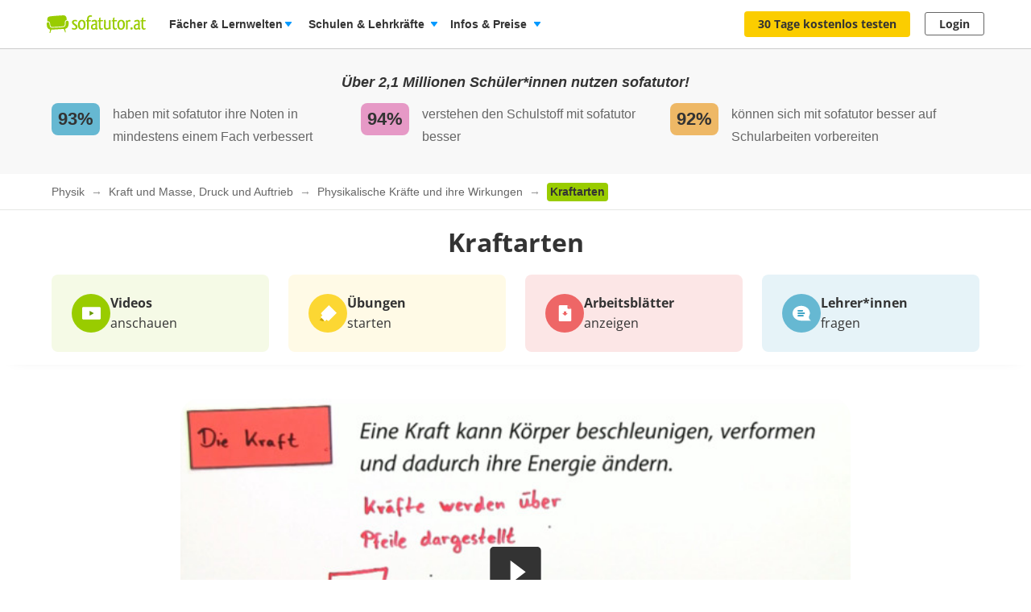

--- FILE ---
content_type: text/javascript
request_url: https://assets.production.cdn.sofatutor.net/packs/js/application-93a961f56ef82265014da2174ef92afb.js
body_size: 163307
content:
/*! For license information please see application-93a961f56ef82265014da2174ef92afb.js.LICENSE.txt */
var Packs;!function(){var e,t,n={92181:function(e,t,n){var r={"./banners/simple_banner/component_controller.js":85809,"./molecules/grid_card/component_controller.js":31071,"./molecules/list_card/component_controller.js":43176,"banners/simple_banner/component_controller.js":85809,"molecules/grid_card/component_controller.js":31071,"molecules/list_card/component_controller.js":43176};function o(e){var t=i(e);return n(t)}function i(e){if(!n.o(r,e)){var t=new Error("Cannot find module '"+e+"'");throw t.code="MODULE_NOT_FOUND",t}return r[e]}o.keys=function(){return Object.keys(r)},o.resolve=i,e.exports=o,o.id=92181},67074:function(e,t,n){var r={"./admin2/auto_submit_controller.js":41832,"./admin2/search_benchmark_trigger_controller.js":20351,"./admin2/vocabulary_edit_controller.js":40979,"./disable_on_click_controller.js":33057,"./faq_accordion_controller.js":1475,"./mobile-app/header_controller.js":32027,"./mobile-app/password_visibility_controller.js":4207,"./mobile-app/welcome_screen_controller.js":9986,"./practice-topics/accordion_controller.js":86469,"./practice-topics/navbar_controller.js":83946,"./scroll_controller.js":76804,"controllers/admin2/auto_submit_controller.js":41832,"controllers/admin2/search_benchmark_trigger_controller.js":20351,"controllers/admin2/vocabulary_edit_controller.js":40979,"controllers/disable_on_click_controller.js":33057,"controllers/faq_accordion_controller.js":1475,"controllers/mobile-app/header_controller.js":32027,"controllers/mobile-app/password_visibility_controller.js":4207,"controllers/mobile-app/welcome_screen_controller.js":9986,"controllers/practice-topics/accordion_controller.js":86469,"controllers/practice-topics/navbar_controller.js":83946,"controllers/scroll_controller.js":76804};function o(e){var t=i(e);return n(t)}function i(e){if(!n.o(r,e)){var t=new Error("Cannot find module '"+e+"'");throw t.code="MODULE_NOT_FOUND",t}return r[e]}o.keys=function(){return Object.keys(r)},o.resolve=i,e.exports=o,o.id=67074},85809:function(e,t,n){"use strict";function r(e,t){for(var n=0;n<t.length;n++){var r=t[n];r.enumerable=r.enumerable||!1,r.configurable=!0,"value"in r&&(r.writable=!0),Object.defineProperty(e,o(r.key),r)}}function o(e){var t=function(e,t){if("object"!=typeof e||!e)return e;var n=e[Symbol.toPrimitive];if(void 0!==n){var r=n.call(e,"string");if("object"!=typeof r)return r;throw new TypeError("@@toPrimitive must return a primitive value.")}return String(e)}(e);return"symbol"==typeof t?t:t+""}function i(e,t){return i=Object.setPrototypeOf?Object.setPrototypeOf.bind():function(e,t){return e.__proto__=t,e},i(e,t)}function a(e){var t=s();return function(){var n,r=l(e);if(t){var o=l(this).constructor;n=Reflect.construct(r,arguments,o)}else n=r.apply(this,arguments);return function(e,t){if(t&&("object"==typeof t||"function"==typeof t))return t;if(void 0!==t)throw new TypeError("Derived constructors may only return object or undefined");return function(e){if(void 0===e)throw new ReferenceError("this hasn't been initialised - super() hasn't been called");return e}(e)}(this,n)}}function s(){try{var e=!Boolean.prototype.valueOf.call(Reflect.construct(Boolean,[],(function(){})))}catch(e){}return(s=function(){return!!e})()}function l(e){return l=Object.setPrototypeOf?Object.getPrototypeOf.bind():function(e){return e.__proto__||Object.getPrototypeOf(e)},l(e)}n.r(t),n.d(t,{default:function(){return u}});var u=function(e){!function(e,t){if("function"!=typeof t&&null!==t)throw new TypeError("Super expression must either be null or a function");e.prototype=Object.create(t&&t.prototype,{constructor:{value:e,writable:!0,configurable:!0}}),Object.defineProperty(e,"prototype",{writable:!1}),t&&i(e,t)}(s,e);var t,n,o=a(s);function s(){return function(e,t){if(!(e instanceof t))throw new TypeError("Cannot call a class as a function")}(this,s),o.apply(this,arguments)}return t=s,n=[{key:"handleClose",value:function(e){var t=e.target.closest(".page-banner");t.remove(),$.cookie("_sofatutor_".concat(t.dataset.bannerType,"_hidden"),"true")}}],n&&r(t.prototype,n),Object.defineProperty(t,"prototype",{writable:!1}),s}(n(44330).Qr)},31071:function(e,t,n){"use strict";n.r(t)},43176:function(e,t,n){"use strict";n.r(t)},54547:function(){document.addEventListener("turbo:load",(function(){var e,t;document.querySelectorAll(".js-close-banner-button").length&&(e=document.querySelectorAll(".js-close-banner-button"),t=function(e){$.ajax({type:"PATCH",url:$(e.currentTarget).data("update-path"),success:$(e.currentTarget).hasClass("page-banner__close-icon")&&$(e.currentTarget).closest(".page-banner").remove()})},e.forEach((function(e){e.addEventListener("click",t)})))}))},17487:function(){document.addEventListener("turbo:load",(function(){var e=document.querySelector(".js-floating-banner");e&&window.addEventListener("scroll",(function(){(window.scrollY||document.documentElement.scrollTop)>144?(e.style.visibility="visible",e.style.opacity="1"):(e.style.opacity="0",setTimeout((function(){window.scrollY<=144&&(e.style.visibility="hidden")}),300))}))}))},87871:function(){$(document).on("turbo:load",(function(){$(".unfilter-subjects, .filter-subjects").on("click",(function(){$(".unfiltered-subjects, .filtered-subjects").toggleClass("is-hidden")}))}))},83208:function(){$(document).on("turbo:load",(function(){$(".js-page-header-teacher-box")[0]&&$(".js-show-teacher-box-popup").on("click",(function(){var e=$(this).data("chat-subject"),t=$("#teacher-box-question-popup"),n=$("#teacher-box-confirm-popup"),r=new Foundation.Reveal(t);r.open(),function e(){$("form",t).ajaxForm({dataType:"script",success:function(){r.close(),new Foundation.Reveal(n).open()},error:function(n){$("form",t).html(n.responseText),e()}})}(),$("#teacher_box_question_subject").val(e)}))}))},2806:function(){document.addEventListener("turbo:load",(function(){var e=0,t=document.querySelector(".page-header--white");t&&"true"===t.dataset.scrollable&&window.addEventListener("scroll",(function(){var n=window.scrollY||document.documentElement.scrollTop;t.style.top=n>61&&n>e?"-61px":"0",e=n<=0?0:n}))}))},70628:function(){function e(e,n){for(var r=0;r<n.length;r++){var o=n[r];o.enumerable=o.enumerable||!1,o.configurable=!0,"value"in o&&(o.writable=!0),Object.defineProperty(e,t(o.key),o)}}function t(e){var t=function(e,t){if("object"!=typeof e||!e)return e;var n=e[Symbol.toPrimitive];if(void 0!==n){var r=n.call(e,"string");if("object"!=typeof r)return r;throw new TypeError("@@toPrimitive must return a primitive value.")}return String(e)}(e);return"symbol"==typeof t?t:t+""}var n="#renewal-offer-popup",r="showProactiveRenewalPopup",o="proactiveRenewalUpgradeClicked",i=function(){function t(){!function(e,t){if(!(e instanceof t))throw new TypeError("Cannot call a class as a function")}(this,t),this.getElements(),this.addEventListeners(),this.init()}var i,a;return i=t,a=[{key:"init",value:function(){this.$popup.data("reveal-initialized",!0),this.renewalPopup=new Foundation.Reveal(this.$popup),this.autoOpenIfFlagged()}},{key:"getElements",value:function(){this.$popup=$(n),this.$banner=$(".js-open-renewal-popup .proactive-renewal-banner__icon"),this.$ctaButton=this.$popup.find(".renewal-offer-popup__cta-button, .mobile-app-cta-button")}},{key:"addEventListeners",value:function(){var e=this;this.$banner.on("click",(function(t){return e.handleOpenPopupClick(t)})),this.$ctaButton.on("click",(function(){return e.handleCtaButtonClick()})),document.addEventListener("visibilitychange",(function(){return e.handleVisibilityChange()}))}},{key:"handleOpenPopupClick",value:function(e){e.preventDefault(),this.renewalPopup.open()}},{key:"handleCtaButtonClick",value:function(){sessionStorage.setItem(o,"true")}},{key:"handleVisibilityChange",value:function(){"visible"===document.visibilityState&&"true"===sessionStorage.getItem(o)&&(sessionStorage.removeItem(o),window.location.reload())}},{key:"autoOpenIfFlagged",value:function(){localStorage.getItem(r)&&(this.renewalPopup.open(),localStorage.removeItem(r))}},{key:"isInitialized",get:function(){return this.$popup.data("reveal-initialized")}}],a&&e(i.prototype,a),Object.defineProperty(i,"prototype",{writable:!1}),t}();$(document).on("turbo:load",(function(){var e=$(n);e.length&&!e.data("reveal-initialized")&&new i}))},8906:function(){$(document).on("turbo:before-visit",(function(){Turbo.cache.clear()})),$(document).on("ready",(function(){document.querySelector("#school-directory-expired-license-popup")&&(function(){new Foundation.Reveal($("#school-directory-expired-license-popup"));var e,t,n=document.querySelectorAll(".js-toggle-popup-content"),r=function(){document.querySelector(".js-terms-and-conditions-screen").classList.toggle("is-hidden"),document.querySelector(".js-start-screen").classList.toggle("is-hidden")},o=document.querySelector(".js-popup-seen-button"),i=document.querySelector(".js-accept-terms-button"),a=document.querySelector(".js-popup-go-to-redeem-code"),s=document.querySelector(".js-popup-go-back"),l=function(){document.querySelector(".js-start-screen").classList.toggle("is-hidden"),document.querySelector(".js-redeem-voucher-screen").classList.toggle("is-hidden")};null==n||n.forEach((function(e){return e.addEventListener("click",r)})),null==a||a.addEventListener("click",(function(){return l()})),null==s||s.addEventListener("click",(function(){return l()})),null==o||o.addEventListener("click",(function(){return e=o.getAttribute("data-request-path"),void $.ajax({type:"PATCH",url:e});var e})),null===(e=document.querySelector(".form-checkbox__input"))||void 0===e||e.addEventListener("change",(function(e){document.querySelector(".js-accept-terms-button").disabled=!e.currentTarget.checked})),null===(t=document.querySelector(".js-accept-terms-button"))||void 0===t||t.addEventListener("click",(function(){!function(){if(document.getElementById("accept_terms_and_conditions").checked){var e=i.getAttribute("data-request-path");$.ajax({type:"PATCH",url:e,data:{accepted_terms_and_conditions:!0}})}}()}))}(),$("#school-directory-expired-license-popup").foundation("open"))}))},53540:function(){$(document).on("turbo:before-visit",(function(){Turbo.cache.clear()})),$(document).on("turbo:load",(function(){document.querySelector("#teacher-feedback-popup")&&(new Foundation.Reveal($("#teacher-feedback-popup")),$(".js-submit-feedback-button").on("click",(function(){$.ajax({method:"POST",url:$("#teacher-feedback-popup").data("path"),data:{survey_type:"teacher_feedback",text_response:$(".js-feedback-textarea").val(),options:{user_type:$("#teacher-feedback-popup").data("user-type")}}})})))}))},64005:function(){document.addEventListener("DOMContentLoaded",(function(){var e=document.getElementById("sofabuddy-consent-popup");if(e){var t=new Foundation.Reveal($(e));$(e).on("open.zf.reveal",(function(){var e=0;!function t(){var n,r;if(null!==(n=window.Sofatutor)&&void 0!==n&&null!==(r=n.tracking)&&void 0!==r&&r.amplitude){var o={source:"parental consent popup"};window.Sofatutor.tracking.amplitude.track("sofabuddy_consent_given",o),window.Sofatutor.tracking.amplitude.track("sofabuddy_mic_consent_given",o);var i=document.getElementById("microphone_consent");i&&i.addEventListener("change",(function(){this.checked?window.Sofatutor.tracking.amplitude.track("sofabuddy_mic_consent_given",o):window.Sofatutor.tracking.amplitude.track("sofabuddy_mic_consent_withdrawn",o)}))}else e<10&&(e++,setTimeout(t,100))}()})),t.open()}$("[data-tooltip]").each((function(){new Foundation.Tooltip($(this))}))}))},41832:function(e,t,n){"use strict";function r(e,t){for(var n=0;n<t.length;n++){var r=t[n];r.enumerable=r.enumerable||!1,r.configurable=!0,"value"in r&&(r.writable=!0),Object.defineProperty(e,o(r.key),r)}}function o(e){var t=function(e,t){if("object"!=typeof e||!e)return e;var n=e[Symbol.toPrimitive];if(void 0!==n){var r=n.call(e,"string");if("object"!=typeof r)return r;throw new TypeError("@@toPrimitive must return a primitive value.")}return String(e)}(e);return"symbol"==typeof t?t:t+""}function i(e,t){return i=Object.setPrototypeOf?Object.setPrototypeOf.bind():function(e,t){return e.__proto__=t,e},i(e,t)}function a(e){var t=s();return function(){var n,r=l(e);if(t){var o=l(this).constructor;n=Reflect.construct(r,arguments,o)}else n=r.apply(this,arguments);return function(e,t){if(t&&("object"==typeof t||"function"==typeof t))return t;if(void 0!==t)throw new TypeError("Derived constructors may only return object or undefined");return function(e){if(void 0===e)throw new ReferenceError("this hasn't been initialised - super() hasn't been called");return e}(e)}(this,n)}}function s(){try{var e=!Boolean.prototype.valueOf.call(Reflect.construct(Boolean,[],(function(){})))}catch(e){}return(s=function(){return!!e})()}function l(e){return l=Object.setPrototypeOf?Object.getPrototypeOf.bind():function(e){return e.__proto__||Object.getPrototypeOf(e)},l(e)}n.r(t),n.d(t,{default:function(){return u}});var u=function(e){!function(e,t){if("function"!=typeof t&&null!==t)throw new TypeError("Super expression must either be null or a function");e.prototype=Object.create(t&&t.prototype,{constructor:{value:e,writable:!0,configurable:!0}}),Object.defineProperty(e,"prototype",{writable:!1}),t&&i(e,t)}(s,e);var t,n,o=a(s);function s(){return function(e,t){if(!(e instanceof t))throw new TypeError("Cannot call a class as a function")}(this,s),o.apply(this,arguments)}return t=s,(n=[{key:"submit",value:function(e){var t,n=null==e||null===(t=e.target)||void 0===t?void 0:t.form;n&&("function"!=typeof n.requestSubmit?n.submit():n.requestSubmit())}}])&&r(t.prototype,n),Object.defineProperty(t,"prototype",{writable:!1}),s}(n(44330).Qr)},20351:function(e,t,n){"use strict";n.r(t),n.d(t,{default:function(){return k}});var r=n(44330);function o(e,t){var n="undefined"!=typeof Symbol&&e[Symbol.iterator]||e["@@iterator"];if(!n){if(Array.isArray(e)||(n=function(e,t){if(e){if("string"==typeof e)return i(e,t);var n={}.toString.call(e).slice(8,-1);return"Object"===n&&e.constructor&&(n=e.constructor.name),"Map"===n||"Set"===n?Array.from(e):"Arguments"===n||/^(?:Ui|I)nt(?:8|16|32)(?:Clamped)?Array$/.test(n)?i(e,t):void 0}}(e))||t&&e&&"number"==typeof e.length){n&&(e=n);var r=0,o=function(){};return{s:o,n:function(){return r>=e.length?{done:!0}:{done:!1,value:e[r++]}},e:function(e){throw e},f:o}}throw new TypeError("Invalid attempt to iterate non-iterable instance.\nIn order to be iterable, non-array objects must have a [Symbol.iterator]() method.")}var a,s=!0,l=!1;return{s:function(){n=n.call(e)},n:function(){var e=n.next();return s=e.done,e},e:function(e){l=!0,a=e},f:function(){try{s||null==n.return||n.return()}finally{if(l)throw a}}}}function i(e,t){(null==t||t>e.length)&&(t=e.length);for(var n=0,r=Array(t);n<t;n++)r[n]=e[n];return r}function a(){a=function(){return t};var e,t={},n=Object.prototype,r=n.hasOwnProperty,o=Object.defineProperty||function(e,t,n){e[t]=n.value},i="function"==typeof Symbol?Symbol:{},s=i.iterator||"@@iterator",l=i.asyncIterator||"@@asyncIterator",u=i.toStringTag||"@@toStringTag";function c(e,t,n){return Object.defineProperty(e,t,{value:n,enumerable:!0,configurable:!0,writable:!0}),e[t]}try{c({},"")}catch(e){c=function(e,t,n){return e[t]=n}}function d(e,t,n,r){var i=t&&t.prototype instanceof y?t:y,a=Object.create(i.prototype),s=new R(r||[]);return o(a,"_invoke",{value:C(e,n,s)}),a}function f(e,t,n){try{return{type:"normal",arg:e.call(t,n)}}catch(e){return{type:"throw",arg:e}}}t.wrap=d;var p="suspendedStart",h="suspendedYield",g="executing",m="completed",v={};function y(){}function b(){}function w(){}var k={};c(k,s,(function(){return this}));var S=Object.getPrototypeOf,x=S&&S(S(L([])));x&&x!==n&&r.call(x,s)&&(k=x);var O=w.prototype=y.prototype=Object.create(k);function _(e){["next","throw","return"].forEach((function(t){c(e,t,(function(e){return this._invoke(t,e)}))}))}function E(e,t){function n(o,i,a,s){var l=f(e[o],e,i);if("throw"!==l.type){var u=l.arg,c=u.value;return c&&"object"==typeof c&&r.call(c,"__await")?t.resolve(c.__await).then((function(e){n("next",e,a,s)}),(function(e){n("throw",e,a,s)})):t.resolve(c).then((function(e){u.value=e,a(u)}),(function(e){return n("throw",e,a,s)}))}s(l.arg)}var i;o(this,"_invoke",{value:function(e,r){function o(){return new t((function(t,o){n(e,r,t,o)}))}return i=i?i.then(o,o):o()}})}function C(t,n,r){var o=p;return function(i,a){if(o===g)throw Error("Generator is already running");if(o===m){if("throw"===i)throw a;return{value:e,done:!0}}for(r.method=i,r.arg=a;;){var s=r.delegate;if(s){var l=P(s,r);if(l){if(l===v)continue;return l}}if("next"===r.method)r.sent=r._sent=r.arg;else if("throw"===r.method){if(o===p)throw o=m,r.arg;r.dispatchException(r.arg)}else"return"===r.method&&r.abrupt("return",r.arg);o=g;var u=f(t,n,r);if("normal"===u.type){if(o=r.done?m:h,u.arg===v)continue;return{value:u.arg,done:r.done}}"throw"===u.type&&(o=m,r.method="throw",r.arg=u.arg)}}}function P(t,n){var r=n.method,o=t.iterator[r];if(o===e)return n.delegate=null,"throw"===r&&t.iterator.return&&(n.method="return",n.arg=e,P(t,n),"throw"===n.method)||"return"!==r&&(n.method="throw",n.arg=new TypeError("The iterator does not provide a '"+r+"' method")),v;var i=f(o,t.iterator,n.arg);if("throw"===i.type)return n.method="throw",n.arg=i.arg,n.delegate=null,v;var a=i.arg;return a?a.done?(n[t.resultName]=a.value,n.next=t.nextLoc,"return"!==n.method&&(n.method="next",n.arg=e),n.delegate=null,v):a:(n.method="throw",n.arg=new TypeError("iterator result is not an object"),n.delegate=null,v)}function T(e){var t={tryLoc:e[0]};1 in e&&(t.catchLoc=e[1]),2 in e&&(t.finallyLoc=e[2],t.afterLoc=e[3]),this.tryEntries.push(t)}function j(e){var t=e.completion||{};t.type="normal",delete t.arg,e.completion=t}function R(e){this.tryEntries=[{tryLoc:"root"}],e.forEach(T,this),this.reset(!0)}function L(t){if(t||""===t){var n=t[s];if(n)return n.call(t);if("function"==typeof t.next)return t;if(!isNaN(t.length)){var o=-1,i=function n(){for(;++o<t.length;)if(r.call(t,o))return n.value=t[o],n.done=!1,n;return n.value=e,n.done=!0,n};return i.next=i}}throw new TypeError(typeof t+" is not iterable")}return b.prototype=w,o(O,"constructor",{value:w,configurable:!0}),o(w,"constructor",{value:b,configurable:!0}),b.displayName=c(w,u,"GeneratorFunction"),t.isGeneratorFunction=function(e){var t="function"==typeof e&&e.constructor;return!!t&&(t===b||"GeneratorFunction"===(t.displayName||t.name))},t.mark=function(e){return Object.setPrototypeOf?Object.setPrototypeOf(e,w):(e.__proto__=w,c(e,u,"GeneratorFunction")),e.prototype=Object.create(O),e},t.awrap=function(e){return{__await:e}},_(E.prototype),c(E.prototype,l,(function(){return this})),t.AsyncIterator=E,t.async=function(e,n,r,o,i){void 0===i&&(i=Promise);var a=new E(d(e,n,r,o),i);return t.isGeneratorFunction(n)?a:a.next().then((function(e){return e.done?e.value:a.next()}))},_(O),c(O,u,"Generator"),c(O,s,(function(){return this})),c(O,"toString",(function(){return"[object Generator]"})),t.keys=function(e){var t=Object(e),n=[];for(var r in t)n.push(r);return n.reverse(),function e(){for(;n.length;){var r=n.pop();if(r in t)return e.value=r,e.done=!1,e}return e.done=!0,e}},t.values=L,R.prototype={constructor:R,reset:function(t){if(this.prev=0,this.next=0,this.sent=this._sent=e,this.done=!1,this.delegate=null,this.method="next",this.arg=e,this.tryEntries.forEach(j),!t)for(var n in this)"t"===n.charAt(0)&&r.call(this,n)&&!isNaN(+n.slice(1))&&(this[n]=e)},stop:function(){this.done=!0;var e=this.tryEntries[0].completion;if("throw"===e.type)throw e.arg;return this.rval},dispatchException:function(t){if(this.done)throw t;var n=this;function o(r,o){return s.type="throw",s.arg=t,n.next=r,o&&(n.method="next",n.arg=e),!!o}for(var i=this.tryEntries.length-1;i>=0;--i){var a=this.tryEntries[i],s=a.completion;if("root"===a.tryLoc)return o("end");if(a.tryLoc<=this.prev){var l=r.call(a,"catchLoc"),u=r.call(a,"finallyLoc");if(l&&u){if(this.prev<a.catchLoc)return o(a.catchLoc,!0);if(this.prev<a.finallyLoc)return o(a.finallyLoc)}else if(l){if(this.prev<a.catchLoc)return o(a.catchLoc,!0)}else{if(!u)throw Error("try statement without catch or finally");if(this.prev<a.finallyLoc)return o(a.finallyLoc)}}}},abrupt:function(e,t){for(var n=this.tryEntries.length-1;n>=0;--n){var o=this.tryEntries[n];if(o.tryLoc<=this.prev&&r.call(o,"finallyLoc")&&this.prev<o.finallyLoc){var i=o;break}}i&&("break"===e||"continue"===e)&&i.tryLoc<=t&&t<=i.finallyLoc&&(i=null);var a=i?i.completion:{};return a.type=e,a.arg=t,i?(this.method="next",this.next=i.finallyLoc,v):this.complete(a)},complete:function(e,t){if("throw"===e.type)throw e.arg;return"break"===e.type||"continue"===e.type?this.next=e.arg:"return"===e.type?(this.rval=this.arg=e.arg,this.method="return",this.next="end"):"normal"===e.type&&t&&(this.next=t),v},finish:function(e){for(var t=this.tryEntries.length-1;t>=0;--t){var n=this.tryEntries[t];if(n.finallyLoc===e)return this.complete(n.completion,n.afterLoc),j(n),v}},catch:function(e){for(var t=this.tryEntries.length-1;t>=0;--t){var n=this.tryEntries[t];if(n.tryLoc===e){var r=n.completion;if("throw"===r.type){var o=r.arg;j(n)}return o}}throw Error("illegal catch attempt")},delegateYield:function(t,n,r){return this.delegate={iterator:L(t),resultName:n,nextLoc:r},"next"===this.method&&(this.arg=e),v}},t}function s(e,t){var n=Object.keys(e);if(Object.getOwnPropertySymbols){var r=Object.getOwnPropertySymbols(e);t&&(r=r.filter((function(t){return Object.getOwnPropertyDescriptor(e,t).enumerable}))),n.push.apply(n,r)}return n}function l(e){for(var t=1;t<arguments.length;t++){var n=null!=arguments[t]?arguments[t]:{};t%2?s(Object(n),!0).forEach((function(t){m(e,t,n[t])})):Object.getOwnPropertyDescriptors?Object.defineProperties(e,Object.getOwnPropertyDescriptors(n)):s(Object(n)).forEach((function(t){Object.defineProperty(e,t,Object.getOwnPropertyDescriptor(n,t))}))}return e}function u(e,t,n,r,o,i,a){try{var s=e[i](a),l=s.value}catch(e){return void n(e)}s.done?t(l):Promise.resolve(l).then(r,o)}function c(e){return function(){var t=this,n=arguments;return new Promise((function(r,o){var i=e.apply(t,n);function a(e){u(i,r,o,a,s,"next",e)}function s(e){u(i,r,o,a,s,"throw",e)}a(void 0)}))}}function d(e,t){for(var n=0;n<t.length;n++){var r=t[n];r.enumerable=r.enumerable||!1,r.configurable=!0,"value"in r&&(r.writable=!0),Object.defineProperty(e,v(r.key),r)}}function f(e,t){return f=Object.setPrototypeOf?Object.setPrototypeOf.bind():function(e,t){return e.__proto__=t,e},f(e,t)}function p(e){var t=h();return function(){var n,r=g(e);if(t){var o=g(this).constructor;n=Reflect.construct(r,arguments,o)}else n=r.apply(this,arguments);return function(e,t){if(t&&("object"==typeof t||"function"==typeof t))return t;if(void 0!==t)throw new TypeError("Derived constructors may only return object or undefined");return function(e){if(void 0===e)throw new ReferenceError("this hasn't been initialised - super() hasn't been called");return e}(e)}(this,n)}}function h(){try{var e=!Boolean.prototype.valueOf.call(Reflect.construct(Boolean,[],(function(){})))}catch(e){}return(h=function(){return!!e})()}function g(e){return g=Object.setPrototypeOf?Object.getPrototypeOf.bind():function(e){return e.__proto__||Object.getPrototypeOf(e)},g(e)}function m(e,t,n){return(t=v(t))in e?Object.defineProperty(e,t,{value:n,enumerable:!0,configurable:!0,writable:!0}):e[t]=n,e}function v(e){var t=function(e,t){if("object"!=typeof e||!e)return e;var n=e[Symbol.toPrimitive];if(void 0!==n){var r=n.call(e,"string");if("object"!=typeof r)return r;throw new TypeError("@@toPrimitive must return a primitive value.")}return String(e)}(e);return"symbol"==typeof t?t:t+""}var y="https://github.com/sofatutor/sofatutor/commit/",b={pending:{className:"badge-secondary",iconClassName:"icon--clock",label:"pending"},running:{className:"badge-info",iconClassName:"icon--spinner",label:"running"},completed:{className:"badge-success",iconClassName:"icon--check",label:"completed"},failed:{className:"badge-danger",iconClassName:"icon--x",label:"failed"}},w=Object.freeze({id:0,strategy:1,contentType:2,source:3,config:4,state:5,ndcg:6,map:7,duration:8,gitSha:9,createdAt:10}),k=function(e){!function(e,t){if("function"!=typeof t&&null!==t)throw new TypeError("Super expression must either be null or a function");e.prototype=Object.create(t&&t.prototype,{constructor:{value:e,writable:!0,configurable:!0}}),Object.defineProperty(e,"prototype",{writable:!1}),t&&f(e,t)}(v,e);var t,n,r,i,s,u,h,g,m=p(v);function v(){return function(e,t){if(!(e instanceof t))throw new TypeError("Cannot call a class as a function")}(this,v),m.apply(this,arguments)}return t=v,n=[{key:"connect",value:function(){this.triggerInFlight=!1,this.latestPollTimeout=null,this.listPollTimeout=null,this.trackedBenchmarks=new Map,this.queuedIndicatorUntilMs=null,this.checkForRunningBenchmarks()}},{key:"disconnect",value:function(){this.stopPolling(),this.trackedBenchmarks.clear()}},{key:"csrfToken",value:function(){var e=document.querySelector('meta[name="csrf-token"]');return e?e.content:null}},{key:"baseHeaders",value:function(){var e={Accept:"application/json"},t=this.csrfToken();return t&&(e["X-CSRF-Token"]=t),e}},{key:"fetchJson",value:(g=c(a().mark((function e(t){var n,r,o,i=arguments;return a().wrap((function(e){for(;;)switch(e.prev=e.next){case 0:return n=i.length>1&&void 0!==i[1]?i[1]:{},e.next=3,fetch(t,l(l({},n),{},{headers:l(l({},this.baseHeaders()),n.headers||{})}));case 3:return r=e.sent,o={},e.prev=5,e.next=8,r.json();case 8:o=e.sent,e.next=14;break;case 11:e.prev=11,e.t0=e.catch(5),o={};case 14:return e.abrupt("return",{response:r,data:o});case 15:case"end":return e.stop()}}),e,this,[[5,11]])}))),function(e){return g.apply(this,arguments)})},{key:"buildLatestUrl",value:function(e){var t=e.strategy,n=e.contentType,r=e.range,o=e.rerankStrategy,i=e.gitSha,a=new URL(this.latestUrlValue,window.location.origin);return t&&a.searchParams.set("strategy",t),n&&a.searchParams.set("content_type",n),r&&a.searchParams.set("range",r),o&&a.searchParams.set("rerank_strategy",o),i&&a.searchParams.set("git_sha",i),a.toString()}},{key:"checkForRunningBenchmarks",value:function(){var e=this,t=document.querySelectorAll('td[data-benchmark-state="pending"], td[data-benchmark-state="running"]');t.length>0&&(t.forEach((function(t){var n=t.closest("[data-benchmark-id]"),r=n&&n.dataset.benchmarkId;r&&e.trackedBenchmarks.set(r,{startTime:Date.now()})})),this.updateStatusIndicatorForMultiple(),this.startListPolling())}},{key:"trigger",value:(h=c(a().mark((function e(t){var n,r,o,i,s,l,u,c,d,f,p,h,g,m,v,y,b,w;return a().wrap((function(e){for(;;)switch(e.prev=e.next){case 0:if(t.preventDefault(),!this.triggerInFlight){e.next=3;break}return e.abrupt("return");case 3:if(this.triggerInFlight=!0,n=Date.now()+750,this.stopPolling(),r=this.strategyTarget.value,o=this.hasContentTypeTarget?this.contentTypeTarget.value:"all",i=this.hasRangeTarget?this.rangeTarget.value:null,s=this.hasRerankStrategyTarget?this.rerankStrategyTarget.value:null,l=this.hasSkipExistingCheckboxTarget&&this.skipExistingCheckboxTarget.checked,(u=this.buttonTarget).disabled=!0,u.textContent="Starting...",c=this.currentGitSha(),d="all"===r?null:r,f="all"===o?null:o,p=i&&"all"!==i?i:null,h=s||null,g="all"===r||"all"===o||"all"===i,!l||g){e.next=32;break}return e.next=23,this.fetchLatestRun({strategy:d,contentType:f,range:p,rerankStrategy:h,gitSha:c});case 23:if(!(m=e.sent)||!m.id){e.next=32;break}return this.showSuccess("Using existing benchmark run #".concat(m.id)),this.trackedBenchmarks.set(m.id.toString(),{startTime:Date.now()}),this.updateStatusIndicatorForMultiple(),this.startListPolling(),this.resetButtonAfterMinDelay(n),this.triggerInFlight=!1,e.abrupt("return");case 32:return e.prev=32,e.next=35,this.fetchJson(this.triggerUrlValue,{method:"POST",headers:{"Content-Type":"application/json"},body:JSON.stringify({strategy:r,content_type:o,range:i,rerank_strategy:s,skip_existing:l})});case 35:if(v=e.sent,y=v.response,b=v.data,429!==y.status){e.next=43;break}return alert(b.error||"Max 5 concurrent benchmarks. Please wait for some to complete."),this.resetButtonAfterMinDelay(n),this.triggerInFlight=!1,e.abrupt("return");case 43:if(422!==y.status){e.next=48;break}return alert(b.error||"Invalid strategy"),this.resetButtonAfterMinDelay(n),this.triggerInFlight=!1,e.abrupt("return");case 48:if(y.ok){e.next=50;break}throw new Error("Failed to trigger benchmark");case 50:this.resetButtonAfterMinDelay(n),this.triggerInFlight=!1,b.message&&this.showSuccess(b.message),w="number"==typeof b.enqueued_count?b.enqueued_count:1,this.bumpRunningCount(w),this.showStatusIndicatorPlaceholder(r,f,c,"queued"),this.startListPolling(),this.pollForLatestRun({strategy:d,contentType:f,range:p,rerankStrategy:h,gitSha:null}),e.next=65;break;case 60:e.prev=60,e.t0=e.catch(32),alert("Failed to trigger benchmark: "+e.t0.message),this.resetButtonAfterMinDelay(n),this.triggerInFlight=!1;case 65:case"end":return e.stop()}}),e,this,[[32,60]])}))),function(e){return h.apply(this,arguments)})},{key:"resetButtonAfterMinDelay",value:function(e){var t=this,n=Math.max(0,e-Date.now());setTimeout((function(){return t.resetButton()}),n)}},{key:"fetchLatestRun",value:(u=c(a().mark((function e(t){var n,r,o,i,s,l,u,c;return a().wrap((function(e){for(;;)switch(e.prev=e.next){case 0:if(n=t.strategy,r=t.contentType,o=t.range,i=t.rerankStrategy,s=t.gitSha,this.hasLatestUrlValue){e.next=3;break}return e.abrupt("return",null);case 3:return e.prev=3,e.next=6,this.fetchJson(this.buildLatestUrl({strategy:n,contentType:r,range:o,rerankStrategy:i,gitSha:s}));case 6:if(l=e.sent,u=l.response,c=l.data,u.ok){e.next=11;break}return e.abrupt("return",null);case 11:return e.abrupt("return",c);case 14:return e.prev=14,e.t0=e.catch(3),e.abrupt("return",null);case 17:case"end":return e.stop()}}),e,this,[[3,14]])}))),function(e){return u.apply(this,arguments)})},{key:"currentGitSha",value:function(){if(!this.hasGitShaTarget)return null;var e=(this.gitShaTarget.dataset.gitSha||this.gitShaTarget.textContent).trim();return e.length>0?e:null}},{key:"showStatusIndicatorPlaceholder",value:function(e,t,n,r){this.hasStatusIndicatorTarget&&(this.statusIndicatorTarget.style.display="block"),this.queuedIndicatorUntilMs=Date.now()+3e4,this.hasBenchmarkIdTarget&&(this.benchmarkIdTarget.textContent=""),this.hasBenchmarkStateTarget&&(this.benchmarkStateTarget.textContent=r||"queued"),this.hasBenchmarkStrategyTarget&&(this.benchmarkStrategyTarget.textContent=e),this.hasBenchmarkContentTypeTarget&&(this.benchmarkContentTypeTarget.textContent=this.formatContentType(t)),this.hasBenchmarkGitShaTarget&&(this.benchmarkGitShaTarget.textContent=n?n.slice(0,7):"-"),this.hasElapsedTimeTarget&&(this.elapsedTimeTarget.textContent=0)}},{key:"isQueuedIndicatorPinned",value:function(){return"number"==typeof this.queuedIndicatorUntilMs&&Date.now()<this.queuedIndicatorUntilMs}},{key:"formatContentType",value:function(e){var t=(e||"").toString();return"all"===t?"All":"video"===t?"Videos":"practice_set"===t?"PracticeSets":t}},{key:"bumpRunningCount",value:function(e){if(this.hasRunningCountTarget){var t=this.parseRunningCount();t&&this.updateRunningCount(Math.max(0,t.current+e),t.max)}}},{key:"pollForLatestRun",value:function(e){var t=this,n=e.strategy,r=e.contentType,o=e.range,i=e.rerankStrategy,s=e.gitSha;if(this.hasLatestUrlValue){this.latestPollStartTime=Date.now(),this.latestPollTimeout&&(clearTimeout(this.latestPollTimeout),this.latestPollTimeout=null);var l=function(){var e=c(a().mark((function e(){var u,c,d;return a().wrap((function(e){for(;;)switch(e.prev=e.next){case 0:if(!(Date.now()-t.latestPollStartTime>3e4)){e.next=5;break}return t.showWarning("Benchmark was queued, but the run has not appeared yet. Please try refreshing."),t.resetButton(),e.abrupt("return");case 5:return e.prev=5,e.next=8,t.fetchJson(t.buildLatestUrl({strategy:n,contentType:r,range:o,rerankStrategy:i,gitSha:s}));case 8:if(u=e.sent,c=u.response,d=u.data,c.ok){e.next=13;break}throw new Error("Failed to fetch latest run");case 13:if("number"==typeof d.running_count&&"number"==typeof d.max_concurrent&&t.updateRunningCount(d.running_count,d.max_concurrent),!d.id){e.next=21;break}return t.trackedBenchmarks.set(d.id.toString(),{startTime:Date.now()}),t.queuedIndicatorUntilMs=null,t.updateStatusIndicatorForMultiple(),t.addBenchmarkRowIfMissing(d),t.startListPolling(),e.abrupt("return");case 21:t.latestPollTimeout=setTimeout(l,750),e.next=27;break;case 24:e.prev=24,e.t0=e.catch(5),t.latestPollTimeout=setTimeout(l,1500);case 27:case"end":return e.stop()}}),e,null,[[5,24]])})));return function(){return e.apply(this,arguments)}}();l()}}},{key:"startListPolling",value:function(){this.listPollTimeout&&(clearTimeout(this.listPollTimeout),this.listPollTimeout=null),this.listPollStartTime=Date.now(),this.pollRunningBenchmarks()}},{key:"pollRunningBenchmarks",value:(s=c(a().mark((function e(){var t,n,r,i,s,l,u,c,d,f,p,h=this;return a().wrap((function(e){for(;;)switch(e.prev=e.next){case 0:if(this.hasRunningBenchmarksUrlValue){e.next=3;break}return this.fallbackToIndividualPolling(),e.abrupt("return");case 3:return e.prev=3,e.next=6,this.fetchJson(this.runningBenchmarksUrlValue);case 6:if(t=e.sent,n=t.response,r=t.data,n.ok){e.next=11;break}throw new Error("Failed to fetch running benchmarks");case 11:i=r.benchmarks,s=r.running_count,l=r.max_concurrent,"number"==typeof s&&"number"==typeof l&&this.updateRunningCount(s,l),u=new Set,i.forEach((function(e){var t=e.id.toString();u.add(t),h.trackedBenchmarks.has(t)||h.trackedBenchmarks.set(t,{startTime:Date.now()}),h.addBenchmarkRowIfMissing(e),h.updateBenchmarkRow(e)})),i.length>0&&(this.queuedIndicatorUntilMs=null),this.updateStatusIndicatorForMultiple(),this.updateRunningListDisplay(i),c=[],d=o(this.trackedBenchmarks.keys());try{for(d.s();!(f=d.n()).done;)p=f.value,u.has(p)||c.push(p)}catch(e){d.e(e)}finally{d.f()}return e.next=23,Promise.all(c.map((function(e){return h.fetchAndUpdateCompletedBenchmark(e)})));case 23:if(c.forEach((function(e){return h.trackedBenchmarks.delete(e)})),!(i.length>0)){e.next=28;break}this.listPollTimeout=setTimeout((function(){return h.pollRunningBenchmarks()}),2e3),e.next=33;break;case 28:if(!this.isQueuedIndicatorPinned()){e.next=31;break}return this.listPollTimeout=setTimeout((function(){return h.pollRunningBenchmarks()}),2e3),e.abrupt("return");case 31:this.hideStatusIndicator(),this.resetButton();case 33:e.next=39;break;case 35:e.prev=35,e.t0=e.catch(3),console.error("Error polling running benchmarks:",e.t0),this.listPollTimeout=setTimeout((function(){return h.pollRunningBenchmarks()}),4e3);case 39:case"end":return e.stop()}}),e,this,[[3,35]])}))),function(){return s.apply(this,arguments)})},{key:"fetchAndUpdateCompletedBenchmark",value:(i=c(a().mark((function e(t){var n,r,o,i;return a().wrap((function(e){for(;;)switch(e.prev=e.next){case 0:return e.prev=0,n=this.statusUrlValue.replace(":id",t),e.next=4,this.fetchJson(n);case 4:r=e.sent,o=r.response,i=r.data,o.ok&&(this.addBenchmarkRowIfMissing(i),this.updateBenchmarkRow(i)),e.next=12;break;case 10:e.prev=10,e.t0=e.catch(0);case 12:case"end":return e.stop()}}),e,this,[[0,10]])}))),function(e){return i.apply(this,arguments)})},{key:"fallbackToIndividualPolling",value:function(){var e=this.trackedBenchmarks.keys().next().value;e&&this.startPolling(e)}},{key:"startPolling",value:function(e){var t=this;this.currentBenchmarkId=e,this.pollStartTime=Date.now(),this.pendingTimeout=null,this.runningTimeout=null,this.hasStatusIndicatorTarget&&(this.statusIndicatorTarget.style.display="block"),this.pendingTimeout=setTimeout((function(){t.showWarning("Job has not started after 60 seconds. It may be queued.")}),6e4),this.pollStatus()}},{key:"pollStatus",value:(r=c(a().mark((function e(){var t,n,r,o,i,s=this;return a().wrap((function(e){for(;;)switch(e.prev=e.next){case 0:if(this.currentBenchmarkId){e.next=2;break}return e.abrupt("return");case 2:return e.prev=2,t=this.statusUrlValue.replace(":id",this.currentBenchmarkId),e.next=6,this.fetchJson(t);case 6:if(n=e.sent,r=n.response,o=n.data,r.ok){e.next=11;break}throw new Error("Failed to fetch status");case 11:this.updateStatusUI(o),"completed"===o.state||"failed"===o.state?(this.stopPolling(),this.handleCompletion(o)):(i="pending"===o.state?1e3:3e3,"running"!==o.state||this.runningTimeout||(this.pendingTimeout&&(clearTimeout(this.pendingTimeout),this.pendingTimeout=null),this.runningTimeout=setTimeout((function(){s.stopPolling(),s.showError("Benchmark has timed out after 5 minutes. Please refresh the page to check status."),s.resetButton()}),3e5)),this.pollTimeout=setTimeout((function(){return s.pollStatus()}),i)),e.next=20;break;case 15:e.prev=15,e.t0=e.catch(2),this.stopPolling(),this.showError("Error checking benchmark status"),this.resetButton();case 20:case"end":return e.stop()}}),e,this,[[2,15]])}))),function(){return r.apply(this,arguments)})},{key:"updateStatusUI",value:function(e){if(this.hasBenchmarkIdTarget&&(this.benchmarkIdTarget.textContent=e.id),this.hasBenchmarkStateTarget&&(this.benchmarkStateTarget.textContent=e.state),this.hasBenchmarkStrategyTarget&&(this.benchmarkStrategyTarget.textContent=e.search_strategy),this.hasBenchmarkContentTypeTarget&&(this.benchmarkContentTypeTarget.textContent=this.formatContentType(e.content_type)),this.hasBenchmarkGitShaTarget&&(this.benchmarkGitShaTarget.textContent=e.git_sha||"-"),this.hasElapsedTimeTarget){var t=e.duration_seconds||Math.floor((Date.now()-this.pollStartTime)/1e3);this.elapsedTimeTarget.textContent=t}this.updateBenchmarkRow(e)}},{key:"updateBenchmarkRow",value:function(e){var t=document.querySelector('[data-benchmark-id="'.concat(e.id,'"]'));if(t){var n=t.querySelector("td[data-benchmark-state]");if(n){n.dataset.benchmarkState=e.state;var r=n.querySelector(".badge");if(r){var o=b[e.state];if(!o)return;r.className="badge ".concat(o.className);var i=document.createElement("i");i.className="icon ".concat(o.iconClassName," icon--small"),r.replaceChildren(i,document.createTextNode(" ".concat(o.label)))}}var a=t.querySelectorAll("td");if(a.length>w.duration&&null!=e.duration_seconds&&(a[w.duration].textContent="".concat(e.duration_seconds,"s")),"completed"===e.state){if(a.length>w.ndcg&&null!=e.ndcg){var s="string"==typeof e.ndcg?parseFloat(e.ndcg):e.ndcg;a[w.ndcg].textContent=s.toFixed(3)}if(a.length>w.map&&null!=e.map){var l="string"==typeof e.map?parseFloat(e.map):e.map;a[w.map].textContent=l.toFixed(3)}}if(a.length>w.strategy&&e.search_strategy){var u=a[w.strategy].querySelector(".badge");u&&(u.textContent=e.search_strategy)}if(a.length>w.contentType&&e.content_type){var c=a[w.contentType].querySelector(".badge");c&&(c.textContent=this.formatContentType(e.content_type))}if(a.length>w.source&&(a[w.source].textContent=e.source||"-"),a.length>w.config&&(a[w.config].textContent=e.configuration_summary||"-"),a.length>w.gitSha&&e.git_sha){var d=a[w.gitSha];if("-"===d.textContent&&/^[a-f0-9]{7,40}$/i.test(e.git_sha)){var f=document.createElement("a");f.href="".concat(y).concat(e.git_sha),f.target="_blank",f.rel="noopener",f.textContent=e.git_sha.slice(0,7),d.innerHTML="",d.appendChild(f)}}}}},{key:"handleCompletion",value:function(e){if(this.trackedBenchmarks.delete(e.id.toString()),this.updateBenchmarkRow(e),0===this.trackedBenchmarks.size?this.hideStatusIndicator():this.updateStatusIndicatorForMultiple(),"completed"===e.state){if(this.resetButton(),this.hasRunningCountTarget){var t=this.parseRunningCount();t&&this.updateRunningCount(Math.max(0,t.current-1),t.max)}}else if("failed"===e.state){if(this.hasRunningCountTarget){var n=this.parseRunningCount();n&&this.updateRunningCount(Math.max(0,n.current-1),n.max)}this.showError("Benchmark failed: "+(e.error_message||"Unknown error")),this.resetButton()}}},{key:"stopPolling",value:function(){this.pollTimeout&&(clearTimeout(this.pollTimeout),this.pollTimeout=null),this.latestPollTimeout&&(clearTimeout(this.latestPollTimeout),this.latestPollTimeout=null),this.listPollTimeout&&(clearTimeout(this.listPollTimeout),this.listPollTimeout=null),this.pendingTimeout&&(clearTimeout(this.pendingTimeout),this.pendingTimeout=null),this.runningTimeout&&(clearTimeout(this.runningTimeout),this.runningTimeout=null)}},{key:"resetButton",value:function(){this.hasButtonTarget&&(this.buttonTarget.disabled=!1,this.buttonTarget.textContent="Run Benchmark")}},{key:"parseRunningCount",value:function(){if(!this.hasRunningCountTarget)return null;var e=this.runningCountTarget.textContent.match(/(\d+)\s*\/\s*(\d+)/);if(!e)return null;var t=parseInt(e[1],10),n=parseInt(e[2],10);return Number.isNaN(t)||Number.isNaN(n)?null:{current:t,max:n}}},{key:"updateRunningCount",value:function(e,t){this.hasRunningCountTarget&&(this.runningCountTarget.textContent="Running: ".concat(e,"/").concat(t," concurrent"),this.runningCountTarget.classList.remove("badge-danger","badge-info"),this.runningCountTarget.classList.add(e>=t?"badge-danger":"badge-info"))}},{key:"showSuccess",value:function(e){this.showFlash("success",e)}},{key:"showError",value:function(e){this.showFlash("alert",e)}},{key:"showWarning",value:function(e){this.showFlash("warning",e)}},{key:"showFlash",value:function(e,t){var n=document.createElement("div");if(n.className="callout ".concat(e),n.textContent=t,this.hasFlashContainerTarget)return this.flashContainerTarget.innerHTML="",void this.flashContainerTarget.appendChild(n);var r=document.querySelector("main");if(r){var o=document.createElement("div");o.className="cell small-12",o.appendChild(n),r.insertBefore(o,r.firstChild)}}},{key:"updateStatusIndicatorForMultiple",value:function(){if(this.hasStatusIndicatorTarget){var e=this.trackedBenchmarks.size;if(0===e)return this.isQueuedIndicatorPinned()?void(this.statusIndicatorTarget.style.display="block"):void this.hideStatusIndicator();this.statusIndicatorTarget.style.display="block",this.hasBenchmarkIdTarget&&(this.benchmarkIdTarget.textContent=1===e?Array.from(this.trackedBenchmarks.keys())[0]:"".concat(e," runs")),this.hasBenchmarkStateTarget&&(this.benchmarkStateTarget.textContent=1===e?"running":"in progress")}}},{key:"updateRunningListDisplay",value:function(e){var t=this;if(this.hasRunningListTarget)if(0!==e.length){var n=e.map((function(e){var n=e.duration_seconds||0,r=b[e.state]||b.pending;return'\n        <div class="running-benchmark-item" data-benchmark-id="'.concat(e.id,'">\n          <span class="badge ').concat(r.className,'">\n            <i class="icon ').concat(r.iconClassName,' icon--small"></i>\n            #').concat(e.id,'\n          </span>\n          <span class="badge badge-secondary">').concat(e.search_strategy,'</span>\n          <span class="badge badge-secondary">').concat(t.formatContentType(e.content_type),"</span>\n          <span>").concat(n,"s</span>\n        </div>\n      ")})).join("");this.runningListTarget.innerHTML=n}else this.runningListTarget.innerHTML=""}},{key:"addBenchmarkRowIfMissing",value:function(e){if(!document.querySelector('[data-benchmark-id="'.concat(e.id,'"]'))){var t=document.querySelector(".search-benchmark-runs-table tbody");if(t){var n=this.createBenchmarkRow(e);n&&t.insertBefore(n,t.firstChild)}}}},{key:"createBenchmarkRow",value:function(e){var t=document.createElement("tr");t.id="search_benchmark_run_".concat(e.id),t.dataset.benchmarkId=e.id;var n=b[e.state]||b.pending,r=e.created_at?this.formatRelativeTime(new Date(e.created_at)):"-",o=e.git_sha&&/^[a-f0-9]{7,40}$/i.test(e.git_sha)?'<a href="'.concat(y).concat(e.git_sha,'" target="_blank" rel="noopener">').concat(e.git_sha.slice(0,7),"</a>"):"-";return t.innerHTML="\n      <td>".concat(e.id,'</td>\n      <td><span class="badge badge-secondary">').concat(e.search_strategy||"-",'</span></td>\n      <td><span class="badge badge-secondary">').concat(this.formatContentType(e.content_type),"</span></td>\n      <td>").concat(e.source||"-","</td>\n      <td>").concat(e.configuration_summary||"-",'</td>\n      <td data-benchmark-state="').concat(e.state,'">\n        <span class="badge ').concat(n.className,'">\n          <i class="icon ').concat(n.iconClassName,' icon--small"></i>\n          ').concat(n.label,"\n        </span>\n      </td>\n      <td>-</td>\n      <td>-</td>\n      <td>").concat(e.duration_seconds?"".concat(e.duration_seconds,"s"):"-","</td>\n      <td>").concat(o,"</td>\n      <td>").concat(r,"</td>\n    "),t}},{key:"formatRelativeTime",value:function(e){var t=new Date-e,n=Math.floor(t/1e3),r=Math.floor(n/60),o=Math.floor(r/60),i=Math.floor(o/24);return n<60?"just now":r<60?"".concat(r," minute").concat(1===r?"":"s"," ago"):o<24?"".concat(o," hour").concat(1===o?"":"s"," ago"):"".concat(i," day").concat(1===i?"":"s"," ago")}},{key:"hideStatusIndicator",value:function(){this.hasStatusIndicatorTarget&&(this.statusIndicatorTarget.style.display="none")}}],n&&d(t.prototype,n),Object.defineProperty(t,"prototype",{writable:!1}),v}(r.Qr);m(k,"targets",["button","strategy","contentType","range","rerankStrategy","skipExistingCheckbox","statusIndicator","flashContainer","benchmarkId","benchmarkState","elapsedTime","benchmarkStrategy","benchmarkContentType","benchmarkGitSha","runningCount","gitSha","runningList"]),m(k,"values",{triggerUrl:String,statusUrl:String,latestUrl:String,runningBenchmarksUrl:String})},40979:function(e,t,n){"use strict";function r(e,t){for(var n=0;n<t.length;n++){var r=t[n];r.enumerable=r.enumerable||!1,r.configurable=!0,"value"in r&&(r.writable=!0),Object.defineProperty(e,u(r.key),r)}}function o(e,t){return o=Object.setPrototypeOf?Object.setPrototypeOf.bind():function(e,t){return e.__proto__=t,e},o(e,t)}function i(e){var t=a();return function(){var n,r=s(e);if(t){var o=s(this).constructor;n=Reflect.construct(r,arguments,o)}else n=r.apply(this,arguments);return function(e,t){if(t&&("object"==typeof t||"function"==typeof t))return t;if(void 0!==t)throw new TypeError("Derived constructors may only return object or undefined");return function(e){if(void 0===e)throw new ReferenceError("this hasn't been initialised - super() hasn't been called");return e}(e)}(this,n)}}function a(){try{var e=!Boolean.prototype.valueOf.call(Reflect.construct(Boolean,[],(function(){})))}catch(e){}return(a=function(){return!!e})()}function s(e){return s=Object.setPrototypeOf?Object.getPrototypeOf.bind():function(e){return e.__proto__||Object.getPrototypeOf(e)},s(e)}function l(e,t,n){return(t=u(t))in e?Object.defineProperty(e,t,{value:n,enumerable:!0,configurable:!0,writable:!0}):e[t]=n,e}function u(e){var t=function(e,t){if("object"!=typeof e||!e)return e;var n=e[Symbol.toPrimitive];if(void 0!==n){var r=n.call(e,"string");if("object"!=typeof r)return r;throw new TypeError("@@toPrimitive must return a primitive value.")}return String(e)}(e);return"symbol"==typeof t?t:t+""}n.r(t),n.d(t,{default:function(){return c}});var c=function(e){!function(e,t){if("function"!=typeof t&&null!==t)throw new TypeError("Super expression must either be null or a function");e.prototype=Object.create(t&&t.prototype,{constructor:{value:e,writable:!0,configurable:!0}}),Object.defineProperty(e,"prototype",{writable:!1}),t&&o(e,t)}(s,e);var t,n,a=i(s);function s(){return function(e,t){if(!(e instanceof t))throw new TypeError("Cannot call a class as a function")}(this,s),a.apply(this,arguments)}return t=s,n=[{key:"connect",value:function(){this.toggleType(),"noun"==this.selectTarget.value&&this.handleVariationsFieldsForNoun()}},{key:"toggleType",value:function(){if(!this.englishValue){var e=this.selectTarget.value;this.handleVerbFields(e);var t="adjective"===e,n="noun"===e,r=!t&&!n;this.baseVocabularyWordTarget.hidden=!r,this.masculineTarget.children[0].hidden=!t,this.masculineTarget.children[1].hidden=!n,this.masculine_pluralTarget.children[0].hidden=!t,this.masculine_pluralTarget.children[1].hidden=!n,this.feminineTarget.children[0].hidden=!t,this.feminineTarget.children[1].hidden=!n,this.feminine_pluralTarget.children[0].hidden=!t,this.feminine_pluralTarget.children[1].hidden=!n,n?this.handleVariationsFieldsForNoun():(this.masculineTarget.hidden=r,this.masculine_pluralTarget.hidden=r,this.feminineTarget.hidden=r,this.feminine_pluralTarget.hidden=r),this.genderRadioButtonsTarget.hidden=!n}}},{key:"toggleGender",value:function(e){e&&(this.genderValue=e.target.value),this.handleVariationsFieldsForNoun()}},{key:"handleVariationsFieldsForNoun",value:function(){var e="masculine"===this.genderValue;this.masculineTarget.hidden=!e,this.masculine_pluralTarget.hidden=!e,this.feminineTarget.hidden=e,this.feminine_pluralTarget.hidden=e,this.genderRadioButtonsTarget.children[0].checked=e,this.genderRadioButtonsTarget.children[2].checked=!e}},{key:"handleVerbFields",value:function(e){this.hasParticipleTarget&&(this.participleTarget.hidden="verb"!==e),this.hasAuxiliaryVerbTarget&&(this.auxiliaryVerbTarget.hidden="verb"!==e)}},{key:"onSubmit",value:function(){var e=this.selectTarget.value,t="noun"===e,n=!("adjective"===e||t);(n||t&&"masculine"!==this.genderValue)&&(this.masculineTarget.children[2].value="",this.masculine_pluralTarget.children[2].value=""),(n||t&&"feminine"!==this.genderValue)&&(this.feminineTarget.children[2].value="",this.feminine_pluralTarget.children[2].value=""),"verb"!==e&&(this.participleTarget.children[1].value="",this.auxiliaryVerbTarget.children[1].value="")}}],n&&r(t.prototype,n),Object.defineProperty(t,"prototype",{writable:!1}),s}(n(44330).Qr);l(c,"values",{french:Boolean,gender:String}),l(c,"targets",["select","baseVocabularyWord","masculine","masculine_plural","feminine","feminine_plural","participle","auxiliaryVerb","genderRadioButtons"])},33057:function(e,t,n){"use strict";function r(e,t){for(var n=0;n<t.length;n++){var r=t[n];r.enumerable=r.enumerable||!1,r.configurable=!0,"value"in r&&(r.writable=!0),Object.defineProperty(e,o(r.key),r)}}function o(e){var t=function(e,t){if("object"!=typeof e||!e)return e;var n=e[Symbol.toPrimitive];if(void 0!==n){var r=n.call(e,"string");if("object"!=typeof r)return r;throw new TypeError("@@toPrimitive must return a primitive value.")}return String(e)}(e);return"symbol"==typeof t?t:t+""}function i(e,t){return i=Object.setPrototypeOf?Object.setPrototypeOf.bind():function(e,t){return e.__proto__=t,e},i(e,t)}function a(e){var t=s();return function(){var n,r=l(e);if(t){var o=l(this).constructor;n=Reflect.construct(r,arguments,o)}else n=r.apply(this,arguments);return function(e,t){if(t&&("object"==typeof t||"function"==typeof t))return t;if(void 0!==t)throw new TypeError("Derived constructors may only return object or undefined");return function(e){if(void 0===e)throw new ReferenceError("this hasn't been initialised - super() hasn't been called");return e}(e)}(this,n)}}function s(){try{var e=!Boolean.prototype.valueOf.call(Reflect.construct(Boolean,[],(function(){})))}catch(e){}return(s=function(){return!!e})()}function l(e){return l=Object.setPrototypeOf?Object.getPrototypeOf.bind():function(e){return e.__proto__||Object.getPrototypeOf(e)},l(e)}n.r(t),n.d(t,{default:function(){return u}});var u=function(e){!function(e,t){if("function"!=typeof t&&null!==t)throw new TypeError("Super expression must either be null or a function");e.prototype=Object.create(t&&t.prototype,{constructor:{value:e,writable:!0,configurable:!0}}),Object.defineProperty(e,"prototype",{writable:!1}),t&&i(e,t)}(s,e);var t,n,o=a(s);function s(){return function(e,t){if(!(e instanceof t))throw new TypeError("Cannot call a class as a function")}(this,s),o.apply(this,arguments)}return t=s,n=[{key:"connect",value:function(){var e=this;this.element.addEventListener("click",(function(t){e.element.classList.contains("disabled")?t.preventDefault():(e.element.classList.add("disabled"),e.element.style.pointerEvents="none",e.element.style.opacity="0.5")}))}}],n&&r(t.prototype,n),Object.defineProperty(t,"prototype",{writable:!1}),s}(n(44330).Qr)},1475:function(e,t,n){"use strict";function r(e,t){for(var n=0;n<t.length;n++){var r=t[n];r.enumerable=r.enumerable||!1,r.configurable=!0,"value"in r&&(r.writable=!0),Object.defineProperty(e,u(r.key),r)}}function o(e,t){return o=Object.setPrototypeOf?Object.setPrototypeOf.bind():function(e,t){return e.__proto__=t,e},o(e,t)}function i(e){var t=a();return function(){var n,r=s(e);if(t){var o=s(this).constructor;n=Reflect.construct(r,arguments,o)}else n=r.apply(this,arguments);return function(e,t){if(t&&("object"==typeof t||"function"==typeof t))return t;if(void 0!==t)throw new TypeError("Derived constructors may only return object or undefined");return function(e){if(void 0===e)throw new ReferenceError("this hasn't been initialised - super() hasn't been called");return e}(e)}(this,n)}}function a(){try{var e=!Boolean.prototype.valueOf.call(Reflect.construct(Boolean,[],(function(){})))}catch(e){}return(a=function(){return!!e})()}function s(e){return s=Object.setPrototypeOf?Object.getPrototypeOf.bind():function(e){return e.__proto__||Object.getPrototypeOf(e)},s(e)}function l(e,t,n){return(t=u(t))in e?Object.defineProperty(e,t,{value:n,enumerable:!0,configurable:!0,writable:!0}):e[t]=n,e}function u(e){var t=function(e,t){if("object"!=typeof e||!e)return e;var n=e[Symbol.toPrimitive];if(void 0!==n){var r=n.call(e,"string");if("object"!=typeof r)return r;throw new TypeError("@@toPrimitive must return a primitive value.")}return String(e)}(e);return"symbol"==typeof t?t:t+""}n.r(t),n.d(t,{default:function(){return c}});var c=function(e){!function(e,t){if("function"!=typeof t&&null!==t)throw new TypeError("Super expression must either be null or a function");e.prototype=Object.create(t&&t.prototype,{constructor:{value:e,writable:!0,configurable:!0}}),Object.defineProperty(e,"prototype",{writable:!1}),t&&o(e,t)}(s,e);var t,n,a=i(s);function s(){return function(e,t){if(!(e instanceof t))throw new TypeError("Cannot call a class as a function")}(this,s),a.apply(this,arguments)}return t=s,(n=[{key:"connect",value:function(){new Foundation.Accordion($(this.element).find(".js-faq-accordion__list")),this.toggleFaqState("collapse")}},{key:"showMore",value:function(){this.showMoreButtonTarget.classList.add("is-hidden"),this.showLessButtonTarget.classList.remove("is-hidden"),this.toggleFaqState("expand")}},{key:"showLess",value:function(){this.showMoreButtonTarget.classList.remove("is-hidden"),this.showLessButtonTarget.classList.add("is-hidden"),this.toggleFaqState("collapse")}},{key:"toggleFaqState",value:function(e){var t=this.maxDisplayedItemsValue;this.faqItemTargets.forEach((function(n,r){r>=t&&n.classList.toggle("is-hidden","collapse"===e)}))}}])&&r(t.prototype,n),Object.defineProperty(t,"prototype",{writable:!1}),s}(n(44330).Qr);l(c,"targets",["showMoreButton","showLessButton","faqItem"]),l(c,"values",{maxDisplayedItems:Number})},32027:function(e,t,n){"use strict";function r(e,t){for(var n=0;n<t.length;n++){var r=t[n];r.enumerable=r.enumerable||!1,r.configurable=!0,"value"in r&&(r.writable=!0),Object.defineProperty(e,c(r.key),r)}}function o(e,t){return o=Object.setPrototypeOf?Object.setPrototypeOf.bind():function(e,t){return e.__proto__=t,e},o(e,t)}function i(e){var t=s();return function(){var n,r=l(e);if(t){var o=l(this).constructor;n=Reflect.construct(r,arguments,o)}else n=r.apply(this,arguments);return function(e,t){if(t&&("object"==typeof t||"function"==typeof t))return t;if(void 0!==t)throw new TypeError("Derived constructors may only return object or undefined");return a(e)}(this,n)}}function a(e){if(void 0===e)throw new ReferenceError("this hasn't been initialised - super() hasn't been called");return e}function s(){try{var e=!Boolean.prototype.valueOf.call(Reflect.construct(Boolean,[],(function(){})))}catch(e){}return(s=function(){return!!e})()}function l(e){return l=Object.setPrototypeOf?Object.getPrototypeOf.bind():function(e){return e.__proto__||Object.getPrototypeOf(e)},l(e)}function u(e,t,n){return(t=c(t))in e?Object.defineProperty(e,t,{value:n,enumerable:!0,configurable:!0,writable:!0}):e[t]=n,e}function c(e){var t=function(e,t){if("object"!=typeof e||!e)return e;var n=e[Symbol.toPrimitive];if(void 0!==n){var r=n.call(e,"string");if("object"!=typeof r)return r;throw new TypeError("@@toPrimitive must return a primitive value.")}return String(e)}(e);return"symbol"==typeof t?t:t+""}n.r(t),n.d(t,{default:function(){return d}});var d=function(e){!function(e,t){if("function"!=typeof t&&null!==t)throw new TypeError("Super expression must either be null or a function");e.prototype=Object.create(t&&t.prototype,{constructor:{value:e,writable:!0,configurable:!0}}),Object.defineProperty(e,"prototype",{writable:!1}),t&&o(e,t)}(l,e);var t,n,s=i(l);function l(){var e;!function(e,t){if(!(e instanceof t))throw new TypeError("Cannot call a class as a function")}(this,l);for(var t=arguments.length,n=new Array(t),r=0;r<t;r++)n[r]=arguments[r];return u(a(e=s.call.apply(s,[this].concat(n))),"handleClickOutside",(function(t){e.dropdownTarget.contains(t.target)||e.element.querySelector(".mobile-app-header__icon-menu").contains(t.target)||e.dropdownTarget.classList.contains("is-hidden")||(e.dropdownTarget.classList.add("is-hidden"),document.removeEventListener("mousedown",e.handleClickOutside))})),u(a(e),"handleClickGoBack",(function(e){if(e.preventDefault(),e.stopPropagation(),window.Sofatutor&&window.Sofatutor.MobileApp){var t=window.Sofatutor.MobileApp.createEvent("goBack");"function"==typeof window.Sofatutor.MobileApp.sendEvent?window.Sofatutor.MobileApp.sendEvent(t):console.error("window.Sofatutor.MobileApp.sendEvent is not defined")}})),e}return t=l,(n=[{key:"connect",value:function(){this.handleClickOutside=this.handleClickOutside.bind(this),this.handleClickGoBack=this.handleClickGoBack.bind(this)}},{key:"toggle",value:function(){this.dropdownTarget.classList.toggle("is-hidden")?document.removeEventListener("mousedown",this.handleClickOutside):document.addEventListener("mousedown",this.handleClickOutside)}}])&&r(t.prototype,n),Object.defineProperty(t,"prototype",{writable:!1}),l}(n(44330).Qr);u(d,"targets",["dropdown"])},4207:function(e,t,n){"use strict";function r(e,t){for(var n=0;n<t.length;n++){var r=t[n];r.enumerable=r.enumerable||!1,r.configurable=!0,"value"in r&&(r.writable=!0),Object.defineProperty(e,l(r.key),r)}}function o(e,t){return o=Object.setPrototypeOf?Object.setPrototypeOf.bind():function(e,t){return e.__proto__=t,e},o(e,t)}function i(e){var t=a();return function(){var n,r=s(e);if(t){var o=s(this).constructor;n=Reflect.construct(r,arguments,o)}else n=r.apply(this,arguments);return function(e,t){if(t&&("object"==typeof t||"function"==typeof t))return t;if(void 0!==t)throw new TypeError("Derived constructors may only return object or undefined");return function(e){if(void 0===e)throw new ReferenceError("this hasn't been initialised - super() hasn't been called");return e}(e)}(this,n)}}function a(){try{var e=!Boolean.prototype.valueOf.call(Reflect.construct(Boolean,[],(function(){})))}catch(e){}return(a=function(){return!!e})()}function s(e){return s=Object.setPrototypeOf?Object.getPrototypeOf.bind():function(e){return e.__proto__||Object.getPrototypeOf(e)},s(e)}function l(e){var t=function(e,t){if("object"!=typeof e||!e)return e;var n=e[Symbol.toPrimitive];if(void 0!==n){var r=n.call(e,"string");if("object"!=typeof r)return r;throw new TypeError("@@toPrimitive must return a primitive value.")}return String(e)}(e);return"symbol"==typeof t?t:t+""}n.r(t),n.d(t,{default:function(){return f}});var u,c,d,f=function(e){!function(e,t){if("function"!=typeof t&&null!==t)throw new TypeError("Super expression must either be null or a function");e.prototype=Object.create(t&&t.prototype,{constructor:{value:e,writable:!0,configurable:!0}}),Object.defineProperty(e,"prototype",{writable:!1}),t&&o(e,t)}(s,e);var t,n,a=i(s);function s(){return function(e,t){if(!(e instanceof t))throw new TypeError("Cannot call a class as a function")}(this,s),a.apply(this,arguments)}return t=s,n=[{key:"connect",value:function(){this.hidden="password"===this.inputTarget.type}},{key:"toggle",value:function(e){var t=this;e.preventDefault(),this.inputTarget.type=this.hidden?"text":"password",this.hidden=!this.hidden,this.iconTargets.forEach((function(e){e.classList.toggle("icon--eye",!t.hidden),e.classList.toggle("icon--eye-closed",t.hidden)}))}}],n&&r(t.prototype,n),Object.defineProperty(t,"prototype",{writable:!1}),s}(n(44330).Qr);u=f,d=["input","icon"],(c=l(c="targets"))in u?Object.defineProperty(u,c,{value:d,enumerable:!0,configurable:!0,writable:!0}):u[c]=d},9986:function(e,t,n){"use strict";function r(e,t){for(var n=0;n<t.length;n++){var r=t[n];r.enumerable=r.enumerable||!1,r.configurable=!0,"value"in r&&(r.writable=!0),Object.defineProperty(e,l(r.key),r)}}function o(e,t){return o=Object.setPrototypeOf?Object.setPrototypeOf.bind():function(e,t){return e.__proto__=t,e},o(e,t)}function i(e){var t=a();return function(){var n,r=s(e);if(t){var o=s(this).constructor;n=Reflect.construct(r,arguments,o)}else n=r.apply(this,arguments);return function(e,t){if(t&&("object"==typeof t||"function"==typeof t))return t;if(void 0!==t)throw new TypeError("Derived constructors may only return object or undefined");return function(e){if(void 0===e)throw new ReferenceError("this hasn't been initialised - super() hasn't been called");return e}(e)}(this,n)}}function a(){try{var e=!Boolean.prototype.valueOf.call(Reflect.construct(Boolean,[],(function(){})))}catch(e){}return(a=function(){return!!e})()}function s(e){return s=Object.setPrototypeOf?Object.getPrototypeOf.bind():function(e){return e.__proto__||Object.getPrototypeOf(e)},s(e)}function l(e){var t=function(e,t){if("object"!=typeof e||!e)return e;var n=e[Symbol.toPrimitive];if(void 0!==n){var r=n.call(e,"string");if("object"!=typeof r)return r;throw new TypeError("@@toPrimitive must return a primitive value.")}return String(e)}(e);return"symbol"==typeof t?t:t+""}n.r(t),n.d(t,{default:function(){return f}});var u,c,d,f=function(e){!function(e,t){if("function"!=typeof t&&null!==t)throw new TypeError("Super expression must either be null or a function");e.prototype=Object.create(t&&t.prototype,{constructor:{value:e,writable:!0,configurable:!0}}),Object.defineProperty(e,"prototype",{writable:!1}),t&&o(e,t)}(s,e);var t,n,a=i(s);function s(){return function(e,t){if(!(e instanceof t))throw new TypeError("Cannot call a class as a function")}(this,s),a.apply(this,arguments)}return t=s,(n=[{key:"updateCountry",value:function(e){if(this.selectedCountryTarget.innerHTML=e.target.dataset.countrycode,window.Sofatutor&&window.Sofatutor.MobileApp){var t=window.Sofatutor.MobileApp.createEvent("selectedCountry",{countryCode:e.target.dataset.countrycode});"function"==typeof window.Sofatutor.MobileApp.sendEvent?window.Sofatutor.MobileApp.sendEvent(t):console.error("window.Sofatutor.MobileApp.sendEvent is not defined")}}}])&&r(t.prototype,n),Object.defineProperty(t,"prototype",{writable:!1}),s}(n(44330).Qr);u=f,d=["selectedCountry"],(c=l(c="targets"))in u?Object.defineProperty(u,c,{value:d,enumerable:!0,configurable:!0,writable:!0}):u[c]=d},86469:function(e,t,n){"use strict";n.r(t),n.d(t,{default:function(){return b}});var r=n(44330),o=n(82705),i=n(40179);function a(e){(e||document).querySelectorAll(".js-mobile-download-pdf").forEach((function(e){"true"!==e.dataset.boundMobilePdf&&(e.dataset.boundMobilePdf="true",e.addEventListener("click",(function(e){e&&"function"==typeof e.preventDefault&&e.preventDefault();var t=this.dataset.url;try{var n,r,o,i,a=null===(n=window.Sofatutor)||void 0===n||null===(r=n.MobileApp)||void 0===r?void 0:r.createEvent,s=null===(o=window.Sofatutor)||void 0===o||null===(i=o.MobileApp)||void 0===i?void 0:i.sendEvent;if(!a||!s)return;s(a("downloadPdf",{url:t}))}catch(e){console.error("Error sending mobile pdf download event:",e),window.location.href=t}})))}))}function s(){s=function(){return t};var e,t={},n=Object.prototype,r=n.hasOwnProperty,o=Object.defineProperty||function(e,t,n){e[t]=n.value},i="function"==typeof Symbol?Symbol:{},a=i.iterator||"@@iterator",l=i.asyncIterator||"@@asyncIterator",u=i.toStringTag||"@@toStringTag";function c(e,t,n){return Object.defineProperty(e,t,{value:n,enumerable:!0,configurable:!0,writable:!0}),e[t]}try{c({},"")}catch(e){c=function(e,t,n){return e[t]=n}}function d(e,t,n,r){var i=t&&t.prototype instanceof y?t:y,a=Object.create(i.prototype),s=new R(r||[]);return o(a,"_invoke",{value:C(e,n,s)}),a}function f(e,t,n){try{return{type:"normal",arg:e.call(t,n)}}catch(e){return{type:"throw",arg:e}}}t.wrap=d;var p="suspendedStart",h="suspendedYield",g="executing",m="completed",v={};function y(){}function b(){}function w(){}var k={};c(k,a,(function(){return this}));var S=Object.getPrototypeOf,x=S&&S(S(L([])));x&&x!==n&&r.call(x,a)&&(k=x);var O=w.prototype=y.prototype=Object.create(k);function _(e){["next","throw","return"].forEach((function(t){c(e,t,(function(e){return this._invoke(t,e)}))}))}function E(e,t){function n(o,i,a,s){var l=f(e[o],e,i);if("throw"!==l.type){var u=l.arg,c=u.value;return c&&"object"==typeof c&&r.call(c,"__await")?t.resolve(c.__await).then((function(e){n("next",e,a,s)}),(function(e){n("throw",e,a,s)})):t.resolve(c).then((function(e){u.value=e,a(u)}),(function(e){return n("throw",e,a,s)}))}s(l.arg)}var i;o(this,"_invoke",{value:function(e,r){function o(){return new t((function(t,o){n(e,r,t,o)}))}return i=i?i.then(o,o):o()}})}function C(t,n,r){var o=p;return function(i,a){if(o===g)throw Error("Generator is already running");if(o===m){if("throw"===i)throw a;return{value:e,done:!0}}for(r.method=i,r.arg=a;;){var s=r.delegate;if(s){var l=P(s,r);if(l){if(l===v)continue;return l}}if("next"===r.method)r.sent=r._sent=r.arg;else if("throw"===r.method){if(o===p)throw o=m,r.arg;r.dispatchException(r.arg)}else"return"===r.method&&r.abrupt("return",r.arg);o=g;var u=f(t,n,r);if("normal"===u.type){if(o=r.done?m:h,u.arg===v)continue;return{value:u.arg,done:r.done}}"throw"===u.type&&(o=m,r.method="throw",r.arg=u.arg)}}}function P(t,n){var r=n.method,o=t.iterator[r];if(o===e)return n.delegate=null,"throw"===r&&t.iterator.return&&(n.method="return",n.arg=e,P(t,n),"throw"===n.method)||"return"!==r&&(n.method="throw",n.arg=new TypeError("The iterator does not provide a '"+r+"' method")),v;var i=f(o,t.iterator,n.arg);if("throw"===i.type)return n.method="throw",n.arg=i.arg,n.delegate=null,v;var a=i.arg;return a?a.done?(n[t.resultName]=a.value,n.next=t.nextLoc,"return"!==n.method&&(n.method="next",n.arg=e),n.delegate=null,v):a:(n.method="throw",n.arg=new TypeError("iterator result is not an object"),n.delegate=null,v)}function T(e){var t={tryLoc:e[0]};1 in e&&(t.catchLoc=e[1]),2 in e&&(t.finallyLoc=e[2],t.afterLoc=e[3]),this.tryEntries.push(t)}function j(e){var t=e.completion||{};t.type="normal",delete t.arg,e.completion=t}function R(e){this.tryEntries=[{tryLoc:"root"}],e.forEach(T,this),this.reset(!0)}function L(t){if(t||""===t){var n=t[a];if(n)return n.call(t);if("function"==typeof t.next)return t;if(!isNaN(t.length)){var o=-1,i=function n(){for(;++o<t.length;)if(r.call(t,o))return n.value=t[o],n.done=!1,n;return n.value=e,n.done=!0,n};return i.next=i}}throw new TypeError(typeof t+" is not iterable")}return b.prototype=w,o(O,"constructor",{value:w,configurable:!0}),o(w,"constructor",{value:b,configurable:!0}),b.displayName=c(w,u,"GeneratorFunction"),t.isGeneratorFunction=function(e){var t="function"==typeof e&&e.constructor;return!!t&&(t===b||"GeneratorFunction"===(t.displayName||t.name))},t.mark=function(e){return Object.setPrototypeOf?Object.setPrototypeOf(e,w):(e.__proto__=w,c(e,u,"GeneratorFunction")),e.prototype=Object.create(O),e},t.awrap=function(e){return{__await:e}},_(E.prototype),c(E.prototype,l,(function(){return this})),t.AsyncIterator=E,t.async=function(e,n,r,o,i){void 0===i&&(i=Promise);var a=new E(d(e,n,r,o),i);return t.isGeneratorFunction(n)?a:a.next().then((function(e){return e.done?e.value:a.next()}))},_(O),c(O,u,"Generator"),c(O,a,(function(){return this})),c(O,"toString",(function(){return"[object Generator]"})),t.keys=function(e){var t=Object(e),n=[];for(var r in t)n.push(r);return n.reverse(),function e(){for(;n.length;){var r=n.pop();if(r in t)return e.value=r,e.done=!1,e}return e.done=!0,e}},t.values=L,R.prototype={constructor:R,reset:function(t){if(this.prev=0,this.next=0,this.sent=this._sent=e,this.done=!1,this.delegate=null,this.method="next",this.arg=e,this.tryEntries.forEach(j),!t)for(var n in this)"t"===n.charAt(0)&&r.call(this,n)&&!isNaN(+n.slice(1))&&(this[n]=e)},stop:function(){this.done=!0;var e=this.tryEntries[0].completion;if("throw"===e.type)throw e.arg;return this.rval},dispatchException:function(t){if(this.done)throw t;var n=this;function o(r,o){return s.type="throw",s.arg=t,n.next=r,o&&(n.method="next",n.arg=e),!!o}for(var i=this.tryEntries.length-1;i>=0;--i){var a=this.tryEntries[i],s=a.completion;if("root"===a.tryLoc)return o("end");if(a.tryLoc<=this.prev){var l=r.call(a,"catchLoc"),u=r.call(a,"finallyLoc");if(l&&u){if(this.prev<a.catchLoc)return o(a.catchLoc,!0);if(this.prev<a.finallyLoc)return o(a.finallyLoc)}else if(l){if(this.prev<a.catchLoc)return o(a.catchLoc,!0)}else{if(!u)throw Error("try statement without catch or finally");if(this.prev<a.finallyLoc)return o(a.finallyLoc)}}}},abrupt:function(e,t){for(var n=this.tryEntries.length-1;n>=0;--n){var o=this.tryEntries[n];if(o.tryLoc<=this.prev&&r.call(o,"finallyLoc")&&this.prev<o.finallyLoc){var i=o;break}}i&&("break"===e||"continue"===e)&&i.tryLoc<=t&&t<=i.finallyLoc&&(i=null);var a=i?i.completion:{};return a.type=e,a.arg=t,i?(this.method="next",this.next=i.finallyLoc,v):this.complete(a)},complete:function(e,t){if("throw"===e.type)throw e.arg;return"break"===e.type||"continue"===e.type?this.next=e.arg:"return"===e.type?(this.rval=this.arg=e.arg,this.method="return",this.next="end"):"normal"===e.type&&t&&(this.next=t),v},finish:function(e){for(var t=this.tryEntries.length-1;t>=0;--t){var n=this.tryEntries[t];if(n.finallyLoc===e)return this.complete(n.completion,n.afterLoc),j(n),v}},catch:function(e){for(var t=this.tryEntries.length-1;t>=0;--t){var n=this.tryEntries[t];if(n.tryLoc===e){var r=n.completion;if("throw"===r.type){var o=r.arg;j(n)}return o}}throw Error("illegal catch attempt")},delegateYield:function(t,n,r){return this.delegate={iterator:L(t),resultName:n,nextLoc:r},"next"===this.method&&(this.arg=e),v}},t}function l(e,t,n,r,o,i,a){try{var s=e[i](a),l=s.value}catch(e){return void n(e)}s.done?t(l):Promise.resolve(l).then(r,o)}function u(e){return function(){var t=this,n=arguments;return new Promise((function(r,o){var i=e.apply(t,n);function a(e){l(i,r,o,a,s,"next",e)}function s(e){l(i,r,o,a,s,"throw",e)}a(void 0)}))}}function c(e,t){for(var n=0;n<t.length;n++){var r=t[n];r.enumerable=r.enumerable||!1,r.configurable=!0,"value"in r&&(r.writable=!0),Object.defineProperty(e,g(r.key),r)}}function d(e,t){return d=Object.setPrototypeOf?Object.setPrototypeOf.bind():function(e,t){return e.__proto__=t,e},d(e,t)}function f(e){var t=p();return function(){var n,r=h(e);if(t){var o=h(this).constructor;n=Reflect.construct(r,arguments,o)}else n=r.apply(this,arguments);return function(e,t){if(t&&("object"==typeof t||"function"==typeof t))return t;if(void 0!==t)throw new TypeError("Derived constructors may only return object or undefined");return function(e){if(void 0===e)throw new ReferenceError("this hasn't been initialised - super() hasn't been called");return e}(e)}(this,n)}}function p(){try{var e=!Boolean.prototype.valueOf.call(Reflect.construct(Boolean,[],(function(){})))}catch(e){}return(p=function(){return!!e})()}function h(e){return h=Object.setPrototypeOf?Object.getPrototypeOf.bind():function(e){return e.__proto__||Object.getPrototypeOf(e)},h(e)}function g(e){var t=function(e,t){if("object"!=typeof e||!e)return e;var n=e[Symbol.toPrimitive];if(void 0!==n){var r=n.call(e,"string");if("object"!=typeof r)return r;throw new TypeError("@@toPrimitive must return a primitive value.")}return String(e)}(e);return"symbol"==typeof t?t:t+""}var m,v,y,b=function(e){!function(e,t){if("function"!=typeof t&&null!==t)throw new TypeError("Super expression must either be null or a function");e.prototype=Object.create(t&&t.prototype,{constructor:{value:e,writable:!0,configurable:!0}}),Object.defineProperty(e,"prototype",{writable:!1}),t&&d(e,t)}(h,e);var t,n,r,l,p=f(h);function h(){return function(e,t){if(!(e instanceof t))throw new TypeError("Cannot call a class as a function")}(this,h),p.apply(this,arguments)}return t=h,n=[{key:"connect",value:function(){this.viewMode=o.Z.getItem("practice_topics_view_mode")||"grid";var e=this.accordionContainerTargets[0].dataset.storageKey,t=o.Z.getItem("active_accordion_".concat(e))||[];t.length&&(this.setActiveAccordionCards(t),this.handleContainersState(this.viewMode))}},{key:"toggleActive",value:(l=u(s().mark((function e(t){var n,r,o,i;return s().wrap((function(e){for(;;)switch(e.prev=e.next){case 0:if(n=t.currentTarget,r=n.classList.toggle("is-active"),""!==(o=n.nextElementSibling).innerHTML||!r){e.next=9;break}return e.next=6,this.fetchAccordionInfo(o);case 6:i=e.sent,o.innerHTML=i,a(o);case 9:this.setContainerStyles(o,r),this.handleContainersState(this.viewMode),this.updateLocalStorage(o,r);case 12:case"end":return e.stop()}}),e,this)}))),function(e){return l.apply(this,arguments)})},{key:"onViewModeChange",value:function(e){this.viewMode=e.detail.viewMode,this.handleContainersState(this.viewMode)}},{key:"handleContainersState",value:function(e){var t="grid"===e;this.topicsGridTargets.forEach((function(e){return e.classList.toggle("is-active",t)})),this.topicsListTargets.forEach((function(e){return e.classList.toggle("is-active",!t)}))}},{key:"setActiveAccordionCards",value:function(e){var t=this;e.forEach(function(){var e=u(s().mark((function e(n){var r,o;return s().wrap((function(e){for(;;)switch(e.prev=e.next){case 0:if(!(r=Array.from(t.accordionContainerTargets).find((function(e){return e.dataset.storageValue===n})))){e.next=10;break}return r.previousElementSibling.classList.add("is-active"),e.next=5,t.fetchAccordionInfo(r);case 5:o=e.sent,r.innerHTML=o,a(r),t.setContainerStyles(r,!0),t.handleContainersState(t.viewMode);case 10:case"end":return e.stop()}}),e)})));return function(t){return e.apply(this,arguments)}}())}},{key:"fetchAccordionInfo",value:(r=u(s().mark((function e(t){var n,r,o;return s().wrap((function(e){for(;;)switch(e.prev=e.next){case 0:return n=t.dataset.fetchUrl,e.next=3,(0,i.Z)(n);case 3:return r=e.sent,e.next=6,r.text();case 6:return o=e.sent,e.abrupt("return",o);case 8:case"end":return e.stop()}}),e)}))),function(e){return r.apply(this,arguments)})},{key:"updateLocalStorage",value:function(e,t){var n=e.dataset.storageKey,r=e.dataset.storageValue,i=o.Z.getItem("active_accordion_".concat(n))||[];t?(i.push(r),o.Z.setItem("active_accordion_".concat(n),i)):(i=i.filter((function(e){return e!==r}))).length?o.Z.setItem("active_accordion_".concat(n),i):o.Z.removeItem("active_accordion_".concat(n))}},{key:"setContainerStyles",value:function(e,t){requestAnimationFrame((function(){e.style.maxHeight=(t?999999999:0)+"px",e.classList.toggle("is-active",t)}))}}],n&&c(t.prototype,n),Object.defineProperty(t,"prototype",{writable:!1}),h}(r.Qr);m=b,y=["accordionContainer","topicsGrid","topicsList"],(v=g(v="targets"))in m?Object.defineProperty(m,v,{value:y,enumerable:!0,configurable:!0,writable:!0}):m[v]=y},83946:function(e,t,n){"use strict";n.r(t),n.d(t,{default:function(){return p}});var r=n(44330),o=n(82705);function i(e,t){for(var n=0;n<t.length;n++){var r=t[n];r.enumerable=r.enumerable||!1,r.configurable=!0,"value"in r&&(r.writable=!0),Object.defineProperty(e,f(r.key),r)}}function a(e,t){return a=Object.setPrototypeOf?Object.setPrototypeOf.bind():function(e,t){return e.__proto__=t,e},a(e,t)}function s(e){var t=u();return function(){var n,r=c(e);if(t){var o=c(this).constructor;n=Reflect.construct(r,arguments,o)}else n=r.apply(this,arguments);return function(e,t){if(t&&("object"==typeof t||"function"==typeof t))return t;if(void 0!==t)throw new TypeError("Derived constructors may only return object or undefined");return l(e)}(this,n)}}function l(e){if(void 0===e)throw new ReferenceError("this hasn't been initialised - super() hasn't been called");return e}function u(){try{var e=!Boolean.prototype.valueOf.call(Reflect.construct(Boolean,[],(function(){})))}catch(e){}return(u=function(){return!!e})()}function c(e){return c=Object.setPrototypeOf?Object.getPrototypeOf.bind():function(e){return e.__proto__||Object.getPrototypeOf(e)},c(e)}function d(e,t,n){return(t=f(t))in e?Object.defineProperty(e,t,{value:n,enumerable:!0,configurable:!0,writable:!0}):e[t]=n,e}function f(e){var t=function(e,t){if("object"!=typeof e||!e)return e;var n=e[Symbol.toPrimitive];if(void 0!==n){var r=n.call(e,"string");if("object"!=typeof r)return r;throw new TypeError("@@toPrimitive must return a primitive value.")}return String(e)}(e);return"symbol"==typeof t?t:t+""}var p=function(e){!function(e,t){if("function"!=typeof t&&null!==t)throw new TypeError("Super expression must either be null or a function");e.prototype=Object.create(t&&t.prototype,{constructor:{value:e,writable:!0,configurable:!0}}),Object.defineProperty(e,"prototype",{writable:!1}),t&&a(e,t)}(u,e);var t,n,r=s(u);function u(){var e;!function(e,t){if(!(e instanceof t))throw new TypeError("Cannot call a class as a function")}(this,u);for(var t=arguments.length,n=new Array(t),o=0;o<t;o++)n[o]=arguments[o];return d(l(e=r.call.apply(r,[this].concat(n))),"goBack",(function(){var e=window.location.pathname.replace(/^((?:\/[^/]+){2}).*$/,"$1");Turbo.visit(e)})),e}return t=u,(n=[{key:"connect",value:function(){var e=o.Z.getItem("practice_topics_view_mode")||"grid";this.toggleViewMode(null,e)}},{key:"toggleViewMode",value:function(e,t){if(this.hasListButtonTarget&&this.hasGridButtonTarget){var n;n=e?e.target.closest("button")===this.listButtonTarget:"list"===t,this.listButtonTarget.classList.toggle("is-active",n),this.gridButtonTarget.classList.toggle("is-active",!n);var r=n?"list":"grid";this.dispatch("viewMode",{detail:{viewMode:r}}),o.Z.setItem("practice_topics_view_mode",r)}}}])&&i(t.prototype,n),Object.defineProperty(t,"prototype",{writable:!1}),u}(r.Qr);d(p,"targets",["gridButton","listButton"])},76804:function(e,t,n){"use strict";function r(e,t){for(var n=0;n<t.length;n++){var r=t[n];r.enumerable=r.enumerable||!1,r.configurable=!0,"value"in r&&(r.writable=!0),Object.defineProperty(e,l(r.key),r)}}function o(e,t){return o=Object.setPrototypeOf?Object.setPrototypeOf.bind():function(e,t){return e.__proto__=t,e},o(e,t)}function i(e){var t=a();return function(){var n,r=s(e);if(t){var o=s(this).constructor;n=Reflect.construct(r,arguments,o)}else n=r.apply(this,arguments);return function(e,t){if(t&&("object"==typeof t||"function"==typeof t))return t;if(void 0!==t)throw new TypeError("Derived constructors may only return object or undefined");return function(e){if(void 0===e)throw new ReferenceError("this hasn't been initialised - super() hasn't been called");return e}(e)}(this,n)}}function a(){try{var e=!Boolean.prototype.valueOf.call(Reflect.construct(Boolean,[],(function(){})))}catch(e){}return(a=function(){return!!e})()}function s(e){return s=Object.setPrototypeOf?Object.getPrototypeOf.bind():function(e){return e.__proto__||Object.getPrototypeOf(e)},s(e)}function l(e){var t=function(e,t){if("object"!=typeof e||!e)return e;var n=e[Symbol.toPrimitive];if(void 0!==n){var r=n.call(e,"string");if("object"!=typeof r)return r;throw new TypeError("@@toPrimitive must return a primitive value.")}return String(e)}(e);return"symbol"==typeof t?t:t+""}n.r(t),n.d(t,{default:function(){return f}});var u,c,d,f=function(e){!function(e,t){if("function"!=typeof t&&null!==t)throw new TypeError("Super expression must either be null or a function");e.prototype=Object.create(t&&t.prototype,{constructor:{value:e,writable:!0,configurable:!0}}),Object.defineProperty(e,"prototype",{writable:!1}),t&&o(e,t)}(s,e);var t,n,a=i(s);function s(){return function(e,t){if(!(e instanceof t))throw new TypeError("Cannot call a class as a function")}(this,s),a.apply(this,arguments)}return t=s,(n=[{key:"scrollToTarget",value:function(e){e.preventDefault();var t=this.scrollToSectionTarget;t?t.scrollIntoView({behavior:"smooth",block:"start"}):console.error("Target element not found.")}}])&&r(t.prototype,n),Object.defineProperty(t,"prototype",{writable:!1}),s}(n(44330).Qr);u=f,d=["scrollToSection"],(c=l(c="targets"))in u?Object.defineProperty(u,c,{value:d,enumerable:!0,configurable:!0,writable:!0}):u[c]=d},52511:function(){HTMLElement.prototype.show=function(){this.style.display="block"},HTMLElement.prototype.hide=function(){this.classList.contains("has-tip")||(this.style.display="none")},HTMLElement.prototype.toggle=function(){"none"===window.getComputedStyle(this).display?this.style.display="block":this.style.display="none"},HTMLElement.prototype.removeClass=function(e){this.classList.remove(e)},HTMLElement.prototype.addClass=function(e){this.classList.add(e)},HTMLElement.prototype.toggleClass=function(e){this.classList.toggle(e)},HTMLElement.prototype.attr=function(e,t){return t&&this.setAttribute(e,t),this.getAttribute(e)},HTMLElement.prototype.val=function(){return this.value}},83370:function(){document.addEventListener("turbo:load",(function(){var e=document.querySelectorAll("img.lazy-image"),t=new IntersectionObserver((function(e,t){e.forEach((function(e){var n,r;e.isIntersecting&&((r=(n=e.target).getAttribute("data-src"))&&(n.setAttribute("src",r),n.classList.remove("lazy-image")),t.unobserve(e.target))}))}),{rootMargin:"800px 0px",threshold:0});e.length&&e.forEach((function(e){return t.observe(e)}))}))},82705:function(e,t,n){"use strict";function r(e,t){for(var n=0;n<t.length;n++){var r=t[n];r.enumerable=r.enumerable||!1,r.configurable=!0,"value"in r&&(r.writable=!0),Object.defineProperty(e,a(r.key),r)}}function o(e,t,n){return t&&r(e.prototype,t),n&&r(e,n),Object.defineProperty(e,"prototype",{writable:!1}),e}function i(e,t,n){return(t=a(t))in e?Object.defineProperty(e,t,{value:n,enumerable:!0,configurable:!0,writable:!0}):e[t]=n,e}function a(e){var t=function(e,t){if("object"!=typeof e||!e)return e;var n=e[Symbol.toPrimitive];if(void 0!==n){var r=n.call(e,"string");if("object"!=typeof r)return r;throw new TypeError("@@toPrimitive must return a primitive value.")}return String(e)}(e);return"symbol"==typeof t?t:t+""}function s(e,t,n){return function(e,t,n){if("function"==typeof e?e===t:e.has(t))return arguments.length<3?t:n;throw new TypeError("Private element is not present on this object")}(t,e),function(e,t){if(void 0===e)throw new TypeError("attempted to get private static field before its declaration")}(n),function(e,t){return t.get?t.get.call(e):t.value}(e,n)}n.d(t,{Z:function(){return l}});var l=o((function e(){!function(e,t){if(!(e instanceof t))throw new TypeError("Cannot call a class as a function")}(this,e)})),u={writable:!0,value:function(e){var t,n,r,o;return"".concat(e,"_").concat((null===(t=window.Sofatutor)||void 0===t||null===(n=t.user)||void 0===n?void 0:n.profile_id)||(null===(r=window.Sofatutor)||void 0===r||null===(o=r.profile)||void 0===o?void 0:o.currentProfileId()))}};i(l,"getItem",(function(e){var t=localStorage.getItem(s(l,l,u).call(l,e));return t?JSON.parse(t):null})),i(l,"hasItem",(function(e){return!!localStorage.getItem(s(l,l,u).call(l,e))})),i(l,"setItem",(function(e,t){localStorage.setItem(s(l,l,u).call(l,e),JSON.stringify(t))})),i(l,"removeItem",(function(e){localStorage.removeItem(s(l,l,u).call(l,e))}))},40179:function(e,t,n){"use strict";n.d(t,{Z:function(){return l}});var r=n(4147);function o(e,t){var n=Object.keys(e);if(Object.getOwnPropertySymbols){var r=Object.getOwnPropertySymbols(e);t&&(r=r.filter((function(t){return Object.getOwnPropertyDescriptor(e,t).enumerable}))),n.push.apply(n,r)}return n}function i(e){for(var t=1;t<arguments.length;t++){var n=null!=arguments[t]?arguments[t]:{};t%2?o(Object(n),!0).forEach((function(t){a(e,t,n[t])})):Object.getOwnPropertyDescriptors?Object.defineProperties(e,Object.getOwnPropertyDescriptors(n)):o(Object(n)).forEach((function(t){Object.defineProperty(e,t,Object.getOwnPropertyDescriptor(n,t))}))}return e}function a(e,t,n){return(t=function(e){var t=function(e,t){if("object"!=typeof e||!e)return e;var n=e[Symbol.toPrimitive];if(void 0!==n){var r=n.call(e,"string");if("object"!=typeof r)return r;throw new TypeError("@@toPrimitive must return a primitive value.")}return String(e)}(e);return"symbol"==typeof t?t:t+""}(t))in e?Object.defineProperty(e,t,{value:n,enumerable:!0,configurable:!0,writable:!0}):e[t]=n,e}var s={"X-CSRF-TOKEN":document.querySelector('meta[name="csrf-token"]')&&document.querySelector('meta[name="csrf-token"]').getAttribute("content"),"Content-Type":"application/json","Cache-Control":"no-cache","X-Requested-With":"XMLHttpRequest","Vocabulary-Trainer-Version":r.ti};function l(e,t,n){var r={method:t||"GET",headers:s,credentials:"same-origin"};return new Promise((function(o,a){"GET"!==t&&n&&(r=i(i({},r),{},{body:JSON.stringify(n)})),fetch(e,r).then((function(t){if(t.status>=200&&t.status<300)return o(t);if(null!=e&&e.includes("dynamic_bucketing")){if(404===t.status)throw new Error("Not found");if(500===t.status)throw new Error("Internal server error")}400===t.status&&t.json().then((function(e){u(e),c(e)})),t.json().then((function(e){return a(new Error(JSON.stringify(null==e?void 0:e.errors),{cause:t.statusText}))}))})).catch((function(e){return a(e)}))}))}var u=function(e){var t,n;"The profile cookie is missing"===e.error&&(null===(t=window.Sofatutor)||void 0===t||null===(n=t.profile)||void 0===n||n.showChooseProfilePopup())},c=function(e){"should reload"===e.error&&window.Turbo.visit(window.location.toString(),{action:"replace"})}},32788:function(){var e=function(e,t){return function(){return e.apply(t,arguments)}};Sofatutor.Classes.KidsNPSSurvey=function(){function t(){this.cancelSurvey=e(this.cancelSurvey,this),this.trackSurveyResponse=e(this.trackSurveyResponse,this),this.nextStep=e(this.nextStep,this),this.playAudio=e(this.playAudio,this),this.toggleSelection=e(this.toggleSelection,this),this.open=e(this.open,this),this.$currentNextButton=e(this.$currentNextButton,this),this.$popUp=$(this.defaults.selectors.popUpId),this.$answerOptions=$(this.defaults.selectors.answerOptions),this.$nextButtons=$(this.defaults.selectors.nextButtons),this.$cancel=$(this.defaults.selectors.cancel),this.$finalStepImg=$(this.defaults.selectors.finalStepImg),this.currentStep=1,this.profileProperties=this.$popUp.data("event-properties"),this.initPopUp(),this.attachEventListeners()}return t.prototype.defaults={selectors:{popUpId:"#kids-nps-survey-popup",answerOptions:".kids-nps-survey-popup__options-item",nextButtons:".kids-nps-survey-popup__next-button",cancel:".cancel-survey",finalStepImg:".kids-nps-survey-popup__final-step-image"}},t.prototype.$currentNextButton=function(){return $("#finish-step-"+this.currentStep)},t.prototype.initPopUp=function(){return this.$popUp.foundation()},t.prototype.attachEventListeners=function(){return this.$answerOptions.on("click",this.toggleSelection),this.$nextButtons.on("click",this.nextStep),this.$cancel.on("click",this.cancelSurvey)},t.prototype.open=function(){return this.updateKidsNpsSurveySeen(),Sofatutor.tracking.amplitude.track("kids_nps_survey_seen",this.profileProperties),this.$popUp.foundation("open"),this.playAudio()},t.prototype.updateKidsNpsSurveySeen=function(){var e;return e=this.$popUp.data("notify-path"),$.ajax({type:"PATCH",url:e})},t.prototype.toggleSelection=function(e){return this.$answerOptions.removeClass("is-active"),$(e.currentTarget).addClass("is-active"),this.trackingValue=$(e.currentTarget).data("answer"),$("#finish-step-"+this.currentStep).attr("disabled",!1)},t.prototype.playAudio=function(){return null!=this.audio&&this.audio.pause(),this.audio=new Audio("/assets/nps_step_"+this.currentStep+".mp3"),this.audio.play()},t.prototype.nextStep=function(){return this.trackStep(),$("#step-"+this.currentStep).hide(),this.currentStep++,$("#step-"+this.currentStep).show(),6===this.currentStep&&this.$finalStepImg.addClass("animate__animated animate__faster animate__flip"),this.playAudio()},t.prototype.trackStep=function(){return 1===this.currentStep&&this.trackSurveyResponse(),Sofatutor.tracking.amplitude.track(this.$currentNextButton().data("event"),Object.assign(this.profileProperties,{kids_nps_rating:this.trackingValue}))},t.prototype.trackSurveyResponse=function(){return $.ajax({type:"POST",url:this.$popUp.data("survey-response-path"),data:{survey_type:"kids_nps_like_sofatutor",value:this.trackingValue}})},t.prototype.finishSurvey=function(){return this.$popUp.foundation("close")},t.prototype.cancelSurvey=function(){return this.audio.pause(),6!==this.currentStep&&Sofatutor.tracking.amplitude.track("kids_nps_survey_canceled",Object.assign(this.profileProperties,{kids_nps_closed_on:this.$currentNextButton().data("event")})),this.finishSurvey()},t}()},35182:function(){Sofatutor.Classes.AutomatedChatMessage=function(){function e(){var e;this.cache(),!0!==this.$homeworkChatCookie&&this.$homeworkChatCookie<this.currentDate.getTime()-6e5&&(setTimeout((e=this,function(){return e.bindEvents(),e.slideOut()}),"test"===Sofatutor.env?0:1e4),this.currentDate.setTime(this.currentDate.getTime()+864e5),Sofatutor.consentGivenForCategory("functionality")&&$.cookie("_sofatutor_homeworkchat_hint",!0,{expires:this.currentDate})),this.$homeworkChatCookie||setTimeout(function(e){return function(){return e.createChatCookie(),e.bindEvents(),e.slideOut()}}(this),"test"===Sofatutor.env?0:1e4)}return e.prototype.cache=function(){return this.$homeworkChat=$(".js-homework-chat"),this.$chatTrigger=$(".js-chat-trigger"),this.$slide=$(".homework-chat__slide"),this.$icon=$(".homework-chat__icon"),this.$bubbleText=$(".homework-chat__bubble-text"),this.$homeworkChatCookie=$.cookie("_sofatutor_homeworkchat_hint"),this.$notification=$(".homework-chat__notification"),this.currentDate=new Date,this.deviceSize=new Sofatutor.Classes.DeviceSizeHelper},e.prototype.bindEvents=function(){return this.deviceSize.isPhone()?(this.$chatTrigger.off("click.openChat"),this.$chatTrigger.one("click",(e=this,function(t){return e.$notification.hide(),e.$bubbleText.html(e.$bubbleText.data("automatedMessageBubble")),e.$icon.toggleClass("icon--chat icon--edit"),e.$slide.animate({width:"256px"},250),e.$chatTrigger.on("click.openChat",(function(){return Sofatutor.features.homeworkChat.openChat(),e.$icon.removeClass("icon--edit"),e.$icon.addClass("icon--chat"),e.$slide.css({width:"0"}),e.$homeworkChat.css({bottom:"16px"})}))}))):this.$chatTrigger.one("click",function(e){return function(t){return e.$slide.stop(!0,!0),e.$icon.removeClass("icon--edit"),e.$icon.addClass("icon--chat"),e.$slide.css({"margin-bottom":"0"}),e.$bubbleText.text(e.$bubbleText.data("chatBubble"))}}(this));var e},e.prototype.createChatCookie=function(){var e;if(e=(new Date).getTime(),Sofatutor.consentGivenForCategory("functionality"))return $.cookie("_sofatutor_homeworkchat_hint",e)},e.prototype.slideOut=function(){return this.deviceSize.isPhone()?(this.$notification.show(),this.$homeworkChat.animate({bottom:"32px"},250),this.$slide.css({"margin-bottom":"-11px"})):this.$slide.animate({width:"toggle"},250,(e=this,function(){return e.$icon.toggleClass("icon--chat icon--edit"),e.$slide.css({"margin-bottom":"-11px"}),e.$bubbleText.html(e.$bubbleText.data("automatedMessageBubble")),e.$slide.animate({width:"toggle"},250)}));var e},e}()},72154:function(){$(document).on("turbo:load",(function(){var e;if($(".js-page-banner")[0])return e=function(e){var t,n,r,o,i,a;return t=86400,r=3600,n=Math.floor(e/t),o=Math.floor((e-n*t)/r),i=Math.floor((e-n*t-o*r)/60),a=Math.floor(e-n*t-o*r-60*i),n<10&&(n="0"+n),o<10&&(o="0"+o),i<10&&(i="0"+i),a<10&&(a="0"+a),{days:n,hours:o,minutes:i,seconds:a}},$(document).on("initializeBannerCountdown",(function(){var t,n,r;if($(".js-banner-countdown")[0])return t=$(".js-banner-countdown").data("countdown-expires-at"),r=Date.parse(t),n=setInterval((function(){var t,o,i,a;return t=new Date,(o=Date.parse(t))<=r?(a=(r-o)/1e3)>=864e4?$(".js-banner-init-countdown").removeClass("has-countdown"):($(".js-banner-countdown").show(),$(".js-banner-init-countdown").addClass("has-countdown"),i=e(a),$(".js-banner-countdown-days").text(i.days),$(".js-banner-countdown-hours").text(i.hours),$(".js-banner-countdown-minutes").text(i.minutes),$(".js-banner-countdown-seconds").text(i.seconds)):($(".js-banner-init-countdown").hide(),clearInterval(n))}),1e3),!0})),$(document).trigger("initializeBannerCountdown")}))},46161:function(){Sofatutor.Classes.HomeworkChat=function(){function e(){this.$element=$(this.defaults.selectors.chat),this.$chatTrigger=$(this.defaults.selectors.trigger,this.$element),this.$chatFlyout=$(this.defaults.selectors.flyout,this.$element),this.$cookieFlyout=$(this.defaults.selectors.cookieFlyout,this.$element),this.$closeFlyoutIcon=$(this.defaults.selectors.closeFlyoutIcon,this.$element),this.$subjectLink=$(this.defaults.selectors.subjectLink,this.$element),this.$showCustomizationPopup=$(this.defaults.selectors.showCustomizationPopup),this.$allowFunctionalCookiesButton=$(this.defaults.selectors.allowFunctionalCookies),this.$lastSubjectItem=this.$subjectLink.parent().last(),this.deviceSize=new Sofatutor.Classes.DeviceSizeHelper,Sofatutor.consentGivenForCategory("functionality")||(this.trackingConsent=new Sofatutor.Classes.TrackingConsent),Sofatutor.consentGivenForCategory("functionality")||(this.customizationPopup=new Sofatutor.Classes.TrackingConsentCustomizationPopup),this.bindEvents(),olark("api.box.hide")}return e.prototype.defaults={selectors:{chat:".js-homework-chat",trigger:".js-chat-trigger",showCustomizationPopup:".js-show-customization-popup",allowFunctionalCookies:".js-allow-functional-cookies",flyout:".js-subject-flyout",cookieFlyout:".js-chat-cookie-flyout",closeFlyoutIcon:".js-close-flyout",subjectLink:".js-subject-link"}},e.prototype.bindEvents=function(){var e;return olark("api.chat.onReady",(function(){return this.showChatTrigger()})),olark("api.chat.onMessageToVisitor",(e=this,function(){return e.hideChatTrigger()})),this.$chatTrigger.on("click.openChat",function(e){return function(){return e.openChat()}}(this)),this.$closeFlyoutIcon.on("click",function(e){return function(){return e.closeFlyout(),setTimeout((function(){return e.showChatTrigger()}),400)}}(this)),this.$subjectLink.on("click",function(e){return function(t){return e.closeFlyout(),e.initSubjectChat(t.currentTarget)}}(this)),this.$showCustomizationPopup.on("click",function(e){return function(){return e.customizationPopup.open(),e.$cookieFlyout.hide(),e.showChatTrigger()}}(this)),this.$allowFunctionalCookiesButton.on("click",function(e){return function(){return e.trackingConsent.permitCategoryFunctional(),e.$cookieFlyout.hide(),e.showChatTrigger()}}(this))},e.prototype.openChat=function(){return Sofatutor.tracking.amplitude.track("homeworkchat_clicked"),this.hideChatTrigger(),Sofatutor.consentGivenForCategory("functionality")?this.$chatFlyout[0]?this.showSubjectFlyout():this.showOlarkWindow():this.showCookieHintFlyout()},e.prototype.showChatTrigger=function(){return this.$chatTrigger.fadeIn("fast")},e.prototype.hideChatTrigger=function(){return this.$chatTrigger.hide()},e.prototype.showSubjectFlyout=function(){return this.$element.addClass("is-active"),this.$chatFlyout.slideDown(400,(e=this,function(){return e.deviceSize.isPhone()&&e.$element.animate({top:0},500),e.$lastSubjectItem.position().top+e.$lastSubjectItem.height()>$(window).outerHeight()?e.$lastSubjectItem.parent().css("overflow-y","scroll"):e.$lastSubjectItem.parent().css("overflow-y","initial")}));var e},e.prototype.showCookieHintFlyout=function(){return this.$element.addClass("is-active"),this.$cookieFlyout.show()},e.prototype.closeFlyout=function(){if(this.$cookieFlyout.hide(),this.$chatFlyout.hide(),this.$element.removeClass("is-active"),this.deviceSize.isPhone())return this.$element.css("top","initial")},e.prototype.initSubjectChat=function(e){var t,n,r,o;return r=(t=$(e)).data("chat-group"),o=t.data("chat-subject"),n=t.data("chat-title"),olark("api.chat.setOperatorGroup",{group:r}),olark("api.chat.sendNotificationToOperator",{body:o}),this.showOlarkWindow(),$(".olark-top-bar-text").text(n)},e.prototype.showOlarkWindow=function(){return olark("api.box.expand"),olark("api.box.onShrink",(e=this,function(){return olark("api.box.hide"),e.showChatTrigger()}));var e},e}()},3386:function(){var e=function(e,t){return function(){return e.apply(t,arguments)}};Sofatutor.Classes.ContinueLearningPopup=function(){function t(){this.trackProfileSwitch=e(this.trackProfileSwitch,this),this.continueLearning=e(this.continueLearning,this),this.close=e(this.close,this),this.$document=$(document),this.$continueLearningPopup=$(this.defaults.selectors.continueLearningPopupId),this.$chooseProfilePopup=$(this.defaults.selectors.chooseProfilePopupId),this.$continueLearningButton=$(this.defaults.selectors.continueLearningButton),this.$profileSwitchButton=$(this.defaults.selectors.profileSwitchButton),this.amplitudeEventProperties=this.$continueLearningPopup.data("event-properties")||this.$chooseProfilePopup.data("event-properties"),this.attachEventListeners(),this.$continueLearningPopup[0]?this.openContinueLearningPopup():this.$chooseProfilePopup[0]&&!this.$chooseProfilePopup.hasClass("hidden")&&this.openChooseProfilePopup(),this.setMobileAppRedirectPath()}return t.prototype.defaults={selectors:{continueLearningPopupId:"#continue-learning-popup",chooseProfilePopupId:"#choose-profile-popup",continueLearningButton:".js-continue-learning-button",profileSwitchButton:".js-profile-switch-button"}},t.prototype.attachEventListeners=function(){var e;return this.$document.on("showChooseProfilePopup",(e=this,function(){return e.openChooseProfilePopup()})),this.$continueLearningButton.on("click",this.continueLearning),this.$profileSwitchButton.on("click",this.trackProfileSwitch)},t.prototype.openContinueLearningPopup=function(){return this.$continueLearningPopup.foundation(),this.$continueLearningPopup.foundation("open")},t.prototype.openChooseProfilePopup=function(){return this.$chooseProfilePopup.foundation(),this.$chooseProfilePopup.foundation("open")},t.prototype.close=function(){return this.$continueLearningPopup.foundation("close")},t.prototype.refreshCookieValue=function(){var e,t;if(Sofatutor.consentGivenForCategory("necessary"))return e=new Date(Date.now()+18e5),t={profile_id:Sofatutor.profile.currentProfileId(),profile_type:Sofatutor.profile.currentProfileType(),expires:e},$.cookie("_sofatutor_active_profile",JSON.stringify(t),{path:"/"})},t.prototype.continueLearning=function(){if(this.refreshCookieValue(),this.close(),Sofatutor.tracking.amplitude.track("continue_learning_continue_clicked",this.amplitudeEventProperties),"student"===Sofatutor.profile.currentProfileType()&&null!=Sofatutor.features.kidsNPSSurvey)return Sofatutor.features.kidsNPSSurvey.open()},t.prototype.trackProfileSwitch=function(){return Sofatutor.tracking.amplitude.track("continue_learning_switch_profile_clicked",this.amplitudeEventProperties)},t.prototype.setMobileAppRedirectPath=function(){if(Sofatutor.browser.isMobileApp)return Sofatutor.MobileApp.profileRedirectPath=window.location.href},t}()},63682:function(){$(document).on("turbo:load",(function(){if(Sofatutor.logged_in)return Sofatutor.profile={set:function(e,t,n){var r;if(null==n&&(n=null),Sofatutor.consentGivenForCategory("necessary"))return r={profile_id:e,profile_type:t,expires:new Date(Date.now()+18e5)},$.cookie("_sofatutor_active_profile",JSON.stringify(r),{path:"/"}),$.cookie("_sofatutor_profile_switch_parents_hidden")&&$.removeCookie("_sofatutor_profile_switch_parents_hidden"),this.redirectTo(n)},isSet:function(){return null!=$.cookie("_sofatutor_active_profile")},currentProfileType:function(){if($.cookie("_sofatutor_active_profile"))return this.parsedProfileCookie().profile_type||this.parsedProfileCookie().profile},currentProfileId:function(){if($.cookie("_sofatutor_active_profile"))return this.parsedProfileCookie().profile_id},parsedProfileCookie:function(){return JSON.parse($.cookie("_sofatutor_active_profile"))},redirectTo:function(e){var t;return Sofatutor.browser.isMobileApp?(Turbo.cache.clear(),t=window.Sofatutor.MobileApp.profileRedirectPath||e,Turbo.visit(t,{action:"replace"}),Sofatutor.browser.isIosApp?Sofatutor.MobileApp.reloadTabs():void 0):null!=e?Turbo.visit(e,{action:"advance"}):Turbo.visit(window.location.toString(),{action:"replace"})},showChooseProfilePopup:function(){return document&&document.dispatchEvent(new CustomEvent("showChooseProfilePopup"))}}}))},16999:function(){var e=function(e,t){return function(){return e.apply(t,arguments)}};Sofatutor.Classes.StudentFeedbackPopup=function(){function t(){this.cancelSurvey=e(this.cancelSurvey,this),this.trackSurveyResponse=e(this.trackSurveyResponse,this),this.nextStep=e(this.nextStep,this),this.open=e(this.open,this),this.$popUp=$(this.defaults.selectors.popUpId),this.$answerOptions=$(this.defaults.selectors.answerOptions),this.$nextButtons=$(this.defaults.selectors.nextButtons),this.$cancel=$(this.defaults.selectors.cancel),this.$finalStepImg=$(this.defaults.selectors.finalStepImg),this.currentStep=1,this.initPopUp(),this.attachEventListeners()}return t.prototype.defaults={selectors:{popUpId:"#student-feedback-popup",answerOptions:".student-feedback-popup__options-item",nextButtons:".student-feedback-popup__next-button",cancel:".cancel-survey",finalStepImg:".student-feedback-popup__final-step-image"}},t.prototype.initPopUp=function(){return this.$popUp.foundation()},t.prototype.attachEventListeners=function(){return this.$answerOptions.on("click",this.nextStep),this.$nextButtons.on("click",this.nextStep),this.$cancel.on("click",this.cancelSurvey)},t.prototype.open=function(){return this.updateStudentFeedbackSurveySeen(),this.$popUp.foundation("open")},t.prototype.updateStudentFeedbackSurveySeen=function(){var e;return e=this.$popUp.data("notify-path"),$.ajax({type:"PATCH",url:e})},t.prototype.nextStep=function(e){if(3===this.currentStep?(this.trackingStepName=$("#student_feedback_field").data("step-name"),this.trackingValue=$("#student_feedback_field").val()):(this.trackingValue=$(e.currentTarget).data("answer"),this.trackingStepName=$(e.currentTarget).data("step-name")),this.trackSurveyResponse(),$("#step-"+this.currentStep).hide(),this.currentStep++,$("#step-"+this.currentStep).show(),4===this.currentStep)return this.$finalStepImg.addClass("animate__animated animate__faster animate__flip"),setTimeout((t=this,function(){return t.$popUp.foundation("close")}),3e3);var t},t.prototype.trackSurveyResponse=function(){return $.ajax({type:"POST",url:this.$popUp.data("survey-response-path"),data:{survey_type:"learning_group_students_feedback_"+this.trackingStepName,value:this.trackingValue}})},t.prototype.cancelSurvey=function(){return this.$popUp.foundation("close")},t}()},94184:function(e,t){var n;!function(){"use strict";var r={}.hasOwnProperty;function o(){for(var e=[],t=0;t<arguments.length;t++){var n=arguments[t];if(n){var i=typeof n;if("string"===i||"number"===i)e.push(n);else if(Array.isArray(n)){if(n.length){var a=o.apply(null,n);a&&e.push(a)}}else if("object"===i){if(n.toString!==Object.prototype.toString&&!n.toString.toString().includes("[native code]")){e.push(n.toString());continue}for(var s in n)r.call(n,s)&&n[s]&&e.push(s)}}}return e.join(" ")}e.exports?(o.default=o,e.exports=o):void 0===(n=function(){return o}.apply(t,[]))||(e.exports=n)}()},62988:function(e,t,n){var r=n(61755),o=n(26665).each;function i(e,t){this.query=e,this.isUnconditional=t,this.handlers=[],this.mql=window.matchMedia(e);var n=this;this.listener=function(e){n.mql=e.currentTarget||e,n.assess()},this.mql.addListener(this.listener)}i.prototype={constuctor:i,addHandler:function(e){var t=new r(e);this.handlers.push(t),this.matches()&&t.on()},removeHandler:function(e){var t=this.handlers;o(t,(function(n,r){if(n.equals(e))return n.destroy(),!t.splice(r,1)}))},matches:function(){return this.mql.matches||this.isUnconditional},clear:function(){o(this.handlers,(function(e){e.destroy()})),this.mql.removeListener(this.listener),this.handlers.length=0},assess:function(){var e=this.matches()?"on":"off";o(this.handlers,(function(t){t[e]()}))}},e.exports=i},38177:function(e,t,n){var r=n(62988),o=n(26665),i=o.each,a=o.isFunction,s=o.isArray;function l(){if(!window.matchMedia)throw new Error("matchMedia not present, legacy browsers require a polyfill");this.queries={},this.browserIsIncapable=!window.matchMedia("only all").matches}l.prototype={constructor:l,register:function(e,t,n){var o=this.queries,l=n&&this.browserIsIncapable;return o[e]||(o[e]=new r(e,l)),a(t)&&(t={match:t}),s(t)||(t=[t]),i(t,(function(t){a(t)&&(t={match:t}),o[e].addHandler(t)})),this},unregister:function(e,t){var n=this.queries[e];return n&&(t?n.removeHandler(t):(n.clear(),delete this.queries[e])),this}},e.exports=l},61755:function(e){function t(e){this.options=e,!e.deferSetup&&this.setup()}t.prototype={constructor:t,setup:function(){this.options.setup&&this.options.setup(),this.initialised=!0},on:function(){!this.initialised&&this.setup(),this.options.match&&this.options.match()},off:function(){this.options.unmatch&&this.options.unmatch()},destroy:function(){this.options.destroy?this.options.destroy():this.off()},equals:function(e){return this.options===e||this.options.match===e}},e.exports=t},26665:function(e){e.exports={isFunction:function(e){return"function"==typeof e},isArray:function(e){return"[object Array]"===Object.prototype.toString.apply(e)},each:function(e,t){for(var n=0,r=e.length;n<r&&!1!==t(e[n],n);n++);}}},24974:function(e,t,n){var r=n(38177);e.exports=new r},80973:function(e,t,n){var r=n(71169),o=function(e){var t="",n=Object.keys(e);return n.forEach((function(o,i){var a=e[o];(function(e){return/[height|width]$/.test(e)})(o=r(o))&&"number"==typeof a&&(a+="px"),t+=!0===a?o:!1===a?"not "+o:"("+o+": "+a+")",i<n.length-1&&(t+=" and ")})),t};e.exports=function(e){var t="";return"string"==typeof e?e:e instanceof Array?(e.forEach((function(n,r){t+=o(n),r<e.length-1&&(t+=", ")})),t):o(e)}},91296:function(e,t,n){var r=/^\s+|\s+$/g,o=/^[-+]0x[0-9a-f]+$/i,i=/^0b[01]+$/i,a=/^0o[0-7]+$/i,s=parseInt,l="object"==typeof n.g&&n.g&&n.g.Object===Object&&n.g,u="object"==typeof self&&self&&self.Object===Object&&self,c=l||u||Function("return this")(),d=Object.prototype.toString,f=Math.max,p=Math.min,h=function(){return c.Date.now()};function g(e){var t=typeof e;return!!e&&("object"==t||"function"==t)}function m(e){if("number"==typeof e)return e;if(function(e){return"symbol"==typeof e||function(e){return!!e&&"object"==typeof e}(e)&&"[object Symbol]"==d.call(e)}(e))return NaN;if(g(e)){var t="function"==typeof e.valueOf?e.valueOf():e;e=g(t)?t+"":t}if("string"!=typeof e)return 0===e?e:+e;e=e.replace(r,"");var n=i.test(e);return n||a.test(e)?s(e.slice(2),n?2:8):o.test(e)?NaN:+e}e.exports=function(e,t,n){var r,o,i,a,s,l,u=0,c=!1,d=!1,v=!0;if("function"!=typeof e)throw new TypeError("Expected a function");function y(t){var n=r,i=o;return r=o=void 0,u=t,a=e.apply(i,n)}function b(e){var n=e-l;return void 0===l||n>=t||n<0||d&&e-u>=i}function w(){var e=h();if(b(e))return k(e);s=setTimeout(w,function(e){var n=t-(e-l);return d?p(n,i-(e-u)):n}(e))}function k(e){return s=void 0,v&&r?y(e):(r=o=void 0,a)}function S(){var e=h(),n=b(e);if(r=arguments,o=this,l=e,n){if(void 0===s)return function(e){return u=e,s=setTimeout(w,t),c?y(e):a}(l);if(d)return s=setTimeout(w,t),y(l)}return void 0===s&&(s=setTimeout(w,t)),a}return t=m(t)||0,g(n)&&(c=!!n.leading,i=(d="maxWait"in n)?f(m(n.maxWait)||0,t):i,v="trailing"in n?!!n.trailing:v),S.cancel=function(){void 0!==s&&clearTimeout(s),u=0,r=l=o=s=void 0},S.flush=function(){return void 0===s?a:k(h())},S}},87774:function(e,t,n){"use strict";var r=n(67294);function o(e){for(var t="https://reactjs.org/docs/error-decoder.html?invariant="+e,n=1;n<arguments.length;n++)t+="&args[]="+encodeURIComponent(arguments[n]);return"Minified React error #"+e+"; visit "+t+" for the full message or use the non-minified dev environment for full errors and additional helpful warnings."}var i=Object.prototype.hasOwnProperty,a=/^[:A-Z_a-z\u00C0-\u00D6\u00D8-\u00F6\u00F8-\u02FF\u0370-\u037D\u037F-\u1FFF\u200C-\u200D\u2070-\u218F\u2C00-\u2FEF\u3001-\uD7FF\uF900-\uFDCF\uFDF0-\uFFFD][:A-Z_a-z\u00C0-\u00D6\u00D8-\u00F6\u00F8-\u02FF\u0370-\u037D\u037F-\u1FFF\u200C-\u200D\u2070-\u218F\u2C00-\u2FEF\u3001-\uD7FF\uF900-\uFDCF\uFDF0-\uFFFD\-.0-9\u00B7\u0300-\u036F\u203F-\u2040]*$/,s={},l={};function u(e){return!!i.call(l,e)||!i.call(s,e)&&(a.test(e)?l[e]=!0:(s[e]=!0,!1))}function c(e,t,n,r,o,i,a){this.acceptsBooleans=2===t||3===t||4===t,this.attributeName=r,this.attributeNamespace=o,this.mustUseProperty=n,this.propertyName=e,this.type=t,this.sanitizeURL=i,this.removeEmptyString=a}var d={};"children dangerouslySetInnerHTML defaultValue defaultChecked innerHTML suppressContentEditableWarning suppressHydrationWarning style".split(" ").forEach((function(e){d[e]=new c(e,0,!1,e,null,!1,!1)})),[["acceptCharset","accept-charset"],["className","class"],["htmlFor","for"],["httpEquiv","http-equiv"]].forEach((function(e){var t=e[0];d[t]=new c(t,1,!1,e[1],null,!1,!1)})),["contentEditable","draggable","spellCheck","value"].forEach((function(e){d[e]=new c(e,2,!1,e.toLowerCase(),null,!1,!1)})),["autoReverse","externalResourcesRequired","focusable","preserveAlpha"].forEach((function(e){d[e]=new c(e,2,!1,e,null,!1,!1)})),"allowFullScreen async autoFocus autoPlay controls default defer disabled disablePictureInPicture disableRemotePlayback formNoValidate hidden loop noModule noValidate open playsInline readOnly required reversed scoped seamless itemScope".split(" ").forEach((function(e){d[e]=new c(e,3,!1,e.toLowerCase(),null,!1,!1)})),["checked","multiple","muted","selected"].forEach((function(e){d[e]=new c(e,3,!0,e,null,!1,!1)})),["capture","download"].forEach((function(e){d[e]=new c(e,4,!1,e,null,!1,!1)})),["cols","rows","size","span"].forEach((function(e){d[e]=new c(e,6,!1,e,null,!1,!1)})),["rowSpan","start"].forEach((function(e){d[e]=new c(e,5,!1,e.toLowerCase(),null,!1,!1)}));var f=/[\-:]([a-z])/g;function p(e){return e[1].toUpperCase()}"accent-height alignment-baseline arabic-form baseline-shift cap-height clip-path clip-rule color-interpolation color-interpolation-filters color-profile color-rendering dominant-baseline enable-background fill-opacity fill-rule flood-color flood-opacity font-family font-size font-size-adjust font-stretch font-style font-variant font-weight glyph-name glyph-orientation-horizontal glyph-orientation-vertical horiz-adv-x horiz-origin-x image-rendering letter-spacing lighting-color marker-end marker-mid marker-start overline-position overline-thickness paint-order panose-1 pointer-events rendering-intent shape-rendering stop-color stop-opacity strikethrough-position strikethrough-thickness stroke-dasharray stroke-dashoffset stroke-linecap stroke-linejoin stroke-miterlimit stroke-opacity stroke-width text-anchor text-decoration text-rendering underline-position underline-thickness unicode-bidi unicode-range units-per-em v-alphabetic v-hanging v-ideographic v-mathematical vector-effect vert-adv-y vert-origin-x vert-origin-y word-spacing writing-mode xmlns:xlink x-height".split(" ").forEach((function(e){var t=e.replace(f,p);d[t]=new c(t,1,!1,e,null,!1,!1)})),"xlink:actuate xlink:arcrole xlink:role xlink:show xlink:title xlink:type".split(" ").forEach((function(e){var t=e.replace(f,p);d[t]=new c(t,1,!1,e,"http://www.w3.org/1999/xlink",!1,!1)})),["xml:base","xml:lang","xml:space"].forEach((function(e){var t=e.replace(f,p);d[t]=new c(t,1,!1,e,"http://www.w3.org/XML/1998/namespace",!1,!1)})),["tabIndex","crossOrigin"].forEach((function(e){d[e]=new c(e,1,!1,e.toLowerCase(),null,!1,!1)})),d.xlinkHref=new c("xlinkHref",1,!1,"xlink:href","http://www.w3.org/1999/xlink",!0,!1),["src","href","action","formAction"].forEach((function(e){d[e]=new c(e,1,!1,e.toLowerCase(),null,!0,!0)}));var h={animationIterationCount:!0,aspectRatio:!0,borderImageOutset:!0,borderImageSlice:!0,borderImageWidth:!0,boxFlex:!0,boxFlexGroup:!0,boxOrdinalGroup:!0,columnCount:!0,columns:!0,flex:!0,flexGrow:!0,flexPositive:!0,flexShrink:!0,flexNegative:!0,flexOrder:!0,gridArea:!0,gridRow:!0,gridRowEnd:!0,gridRowSpan:!0,gridRowStart:!0,gridColumn:!0,gridColumnEnd:!0,gridColumnSpan:!0,gridColumnStart:!0,fontWeight:!0,lineClamp:!0,lineHeight:!0,opacity:!0,order:!0,orphans:!0,tabSize:!0,widows:!0,zIndex:!0,zoom:!0,fillOpacity:!0,floodOpacity:!0,stopOpacity:!0,strokeDasharray:!0,strokeDashoffset:!0,strokeMiterlimit:!0,strokeOpacity:!0,strokeWidth:!0},g=["Webkit","ms","Moz","O"];Object.keys(h).forEach((function(e){g.forEach((function(t){t=t+e.charAt(0).toUpperCase()+e.substring(1),h[t]=h[e]}))}));var m=/["'&<>]/;function v(e){if("boolean"==typeof e||"number"==typeof e)return""+e;e=""+e;var t=m.exec(e);if(t){var n,r="",o=0;for(n=t.index;n<e.length;n++){switch(e.charCodeAt(n)){case 34:t="&quot;";break;case 38:t="&amp;";break;case 39:t="&#x27;";break;case 60:t="&lt;";break;case 62:t="&gt;";break;default:continue}o!==n&&(r+=e.substring(o,n)),o=n+1,r+=t}e=o!==n?r+e.substring(o,n):r}return e}var y=/([A-Z])/g,b=/^ms-/,w=Array.isArray;function k(e,t){return{insertionMode:e,selectedValue:t}}var S=new Map;function x(e,t,n){if("object"!=typeof n)throw Error(o(62));for(var r in t=!0,n)if(i.call(n,r)){var a=n[r];if(null!=a&&"boolean"!=typeof a&&""!==a){if(0===r.indexOf("--")){var s=v(r);a=v((""+a).trim())}else{s=r;var l=S.get(s);void 0!==l||(l=v(s.replace(y,"-$1").toLowerCase().replace(b,"-ms-")),S.set(s,l)),s=l,a="number"==typeof a?0===a||i.call(h,r)?""+a:a+"px":v((""+a).trim())}t?(t=!1,e.push(' style="',s,":",a)):e.push(";",s,":",a)}}t||e.push('"')}function O(e,t,n,r){switch(n){case"style":return void x(e,t,r);case"defaultValue":case"defaultChecked":case"innerHTML":case"suppressContentEditableWarning":case"suppressHydrationWarning":return}if(!(2<n.length)||"o"!==n[0]&&"O"!==n[0]||"n"!==n[1]&&"N"!==n[1])if(null!==(t=d.hasOwnProperty(n)?d[n]:null)){switch(typeof r){case"function":case"symbol":return;case"boolean":if(!t.acceptsBooleans)return}switch(n=t.attributeName,t.type){case 3:r&&e.push(" ",n,'=""');break;case 4:!0===r?e.push(" ",n,'=""'):!1!==r&&e.push(" ",n,'="',v(r),'"');break;case 5:isNaN(r)||e.push(" ",n,'="',v(r),'"');break;case 6:!isNaN(r)&&1<=r&&e.push(" ",n,'="',v(r),'"');break;default:t.sanitizeURL&&(r=""+r),e.push(" ",n,'="',v(r),'"')}}else if(u(n)){switch(typeof r){case"function":case"symbol":return;case"boolean":if("data-"!==(t=n.toLowerCase().slice(0,5))&&"aria-"!==t)return}e.push(" ",n,'="',v(r),'"')}}function _(e,t,n){if(null!=t){if(null!=n)throw Error(o(60));if("object"!=typeof t||!("__html"in t))throw Error(o(61));null!=(t=t.__html)&&e.push(""+t)}}function E(e,t,n,r){e.push(T(n));var o,a=n=null;for(o in t)if(i.call(t,o)){var s=t[o];if(null!=s)switch(o){case"children":n=s;break;case"dangerouslySetInnerHTML":a=s;break;default:O(e,r,o,s)}}return e.push(">"),_(e,a,n),"string"==typeof n?(e.push(v(n)),null):n}var C=/^[a-zA-Z][a-zA-Z:_\.\-\d]*$/,P=new Map;function T(e){var t=P.get(e);if(void 0===t){if(!C.test(e))throw Error(o(65,e));t="<"+e,P.set(e,t)}return t}function j(e,t,n){if(e.push('\x3c!--$?--\x3e<template id="'),null===n)throw Error(o(395));return e.push(n),e.push('"></template>')}var R=/[<\u2028\u2029]/g;function L(e){return JSON.stringify(e).replace(R,(function(e){switch(e){case"<":return"\\u003c";case"\u2028":return"\\u2028";case"\u2029":return"\\u2029";default:throw Error("escapeJSStringsForInstructionScripts encountered a match it does not know how to replace. this means the match regex and the replacement characters are no longer in sync. This is a bug in React")}}))}function N(e,t,n,r){return n.generateStaticMarkup?(e.push(v(t)),!1):(""===t?e=r:(r&&e.push("\x3c!-- --\x3e"),e.push(v(t)),e=!0),e)}var M=Object.assign,A=Symbol.for("react.element"),F=Symbol.for("react.portal"),I=Symbol.for("react.fragment"),D=Symbol.for("react.strict_mode"),$=Symbol.for("react.profiler"),B=Symbol.for("react.provider"),z=Symbol.for("react.context"),U=Symbol.for("react.forward_ref"),H=Symbol.for("react.suspense"),V=Symbol.for("react.suspense_list"),W=Symbol.for("react.memo"),q=Symbol.for("react.lazy"),K=Symbol.for("react.scope"),G=Symbol.for("react.debug_trace_mode"),Q=Symbol.for("react.legacy_hidden"),Y=Symbol.for("react.default_value"),J=Symbol.iterator;function X(e){if(null==e)return null;if("function"==typeof e)return e.displayName||e.name||null;if("string"==typeof e)return e;switch(e){case I:return"Fragment";case F:return"Portal";case $:return"Profiler";case D:return"StrictMode";case H:return"Suspense";case V:return"SuspenseList"}if("object"==typeof e)switch(e.$$typeof){case z:return(e.displayName||"Context")+".Consumer";case B:return(e._context.displayName||"Context")+".Provider";case U:var t=e.render;return(e=e.displayName)||(e=""!==(e=t.displayName||t.name||"")?"ForwardRef("+e+")":"ForwardRef"),e;case W:return null!==(t=e.displayName||null)?t:X(e.type)||"Memo";case q:t=e._payload,e=e._init;try{return X(e(t))}catch(e){}}return null}var Z={};function ee(e,t){if(!(e=e.contextTypes))return Z;var n,r={};for(n in e)r[n]=t[n];return r}var te=null;function ne(e,t){if(e!==t){e.context._currentValue2=e.parentValue,e=e.parent;var n=t.parent;if(null===e){if(null!==n)throw Error(o(401))}else{if(null===n)throw Error(o(401));ne(e,n)}t.context._currentValue2=t.value}}function re(e){e.context._currentValue2=e.parentValue,null!==(e=e.parent)&&re(e)}function oe(e){var t=e.parent;null!==t&&oe(t),e.context._currentValue2=e.value}function ie(e,t){if(e.context._currentValue2=e.parentValue,null===(e=e.parent))throw Error(o(402));e.depth===t.depth?ne(e,t):ie(e,t)}function ae(e,t){var n=t.parent;if(null===n)throw Error(o(402));e.depth===n.depth?ne(e,n):ae(e,n),t.context._currentValue2=t.value}function se(e){var t=te;t!==e&&(null===t?oe(e):null===e?re(t):t.depth===e.depth?ne(t,e):t.depth>e.depth?ie(t,e):ae(t,e),te=e)}var le={isMounted:function(){return!1},enqueueSetState:function(e,t){null!==(e=e._reactInternals).queue&&e.queue.push(t)},enqueueReplaceState:function(e,t){(e=e._reactInternals).replace=!0,e.queue=[t]},enqueueForceUpdate:function(){}};function ue(e,t,n,r){var o=void 0!==e.state?e.state:null;e.updater=le,e.props=n,e.state=o;var i={queue:[],replace:!1};e._reactInternals=i;var a=t.contextType;if(e.context="object"==typeof a&&null!==a?a._currentValue2:r,"function"==typeof(a=t.getDerivedStateFromProps)&&(o=null==(a=a(n,o))?o:M({},o,a),e.state=o),"function"!=typeof t.getDerivedStateFromProps&&"function"!=typeof e.getSnapshotBeforeUpdate&&("function"==typeof e.UNSAFE_componentWillMount||"function"==typeof e.componentWillMount))if(t=e.state,"function"==typeof e.componentWillMount&&e.componentWillMount(),"function"==typeof e.UNSAFE_componentWillMount&&e.UNSAFE_componentWillMount(),t!==e.state&&le.enqueueReplaceState(e,e.state,null),null!==i.queue&&0<i.queue.length)if(t=i.queue,a=i.replace,i.queue=null,i.replace=!1,a&&1===t.length)e.state=t[0];else{for(i=a?t[0]:e.state,o=!0,a=a?1:0;a<t.length;a++){var s=t[a];null!=(s="function"==typeof s?s.call(e,i,n,r):s)&&(o?(o=!1,i=M({},i,s)):M(i,s))}e.state=i}else i.queue=null}var ce={id:1,overflow:""};function de(e,t,n){var r=e.id;e=e.overflow;var o=32-fe(r)-1;r&=~(1<<o),n+=1;var i=32-fe(t)+o;if(30<i){var a=o-o%5;return i=(r&(1<<a)-1).toString(32),r>>=a,o-=a,{id:1<<32-fe(t)+o|n<<o|r,overflow:i+e}}return{id:1<<i|n<<o|r,overflow:e}}var fe=Math.clz32?Math.clz32:function(e){return 0==(e>>>=0)?32:31-(pe(e)/he|0)|0},pe=Math.log,he=Math.LN2,ge="function"==typeof Object.is?Object.is:function(e,t){return e===t&&(0!==e||1/e==1/t)||e!=e&&t!=t},me=null,ve=null,ye=null,be=null,we=!1,ke=!1,Se=0,xe=null,Oe=0;function _e(){if(null===me)throw Error(o(321));return me}function Ee(){if(0<Oe)throw Error(o(312));return{memoizedState:null,queue:null,next:null}}function Ce(){return null===be?null===ye?(we=!1,ye=be=Ee()):(we=!0,be=ye):null===be.next?(we=!1,be=be.next=Ee()):(we=!0,be=be.next),be}function Pe(){ve=me=null,ke=!1,ye=null,Oe=0,be=xe=null}function Te(e,t){return"function"==typeof t?t(e):t}function je(e,t,n){if(me=_e(),be=Ce(),we){var r=be.queue;if(t=r.dispatch,null!==xe&&void 0!==(n=xe.get(r))){xe.delete(r),r=be.memoizedState;do{r=e(r,n.action),n=n.next}while(null!==n);return be.memoizedState=r,[r,t]}return[be.memoizedState,t]}return e=e===Te?"function"==typeof t?t():t:void 0!==n?n(t):t,be.memoizedState=e,e=(e=be.queue={last:null,dispatch:null}).dispatch=Le.bind(null,me,e),[be.memoizedState,e]}function Re(e,t){if(me=_e(),t=void 0===t?null:t,null!==(be=Ce())){var n=be.memoizedState;if(null!==n&&null!==t){var r=n[1];e:if(null===r)r=!1;else{for(var o=0;o<r.length&&o<t.length;o++)if(!ge(t[o],r[o])){r=!1;break e}r=!0}if(r)return n[0]}}return e=e(),be.memoizedState=[e,t],e}function Le(e,t,n){if(25<=Oe)throw Error(o(301));if(e===me)if(ke=!0,e={action:n,next:null},null===xe&&(xe=new Map),void 0===(n=xe.get(t)))xe.set(t,e);else{for(t=n;null!==t.next;)t=t.next;t.next=e}}function Ne(){throw Error(o(394))}function Me(){}var Ae={readContext:function(e){return e._currentValue2},useContext:function(e){return _e(),e._currentValue2},useMemo:Re,useReducer:je,useRef:function(e){me=_e();var t=(be=Ce()).memoizedState;return null===t?(e={current:e},be.memoizedState=e):t},useState:function(e){return je(Te,e)},useInsertionEffect:Me,useLayoutEffect:function(){},useCallback:function(e,t){return Re((function(){return e}),t)},useImperativeHandle:Me,useEffect:Me,useDebugValue:Me,useDeferredValue:function(e){return _e(),e},useTransition:function(){return _e(),[!1,Ne]},useId:function(){var e=ve.treeContext,t=e.overflow;e=((e=e.id)&~(1<<32-fe(e)-1)).toString(32)+t;var n=Fe;if(null===n)throw Error(o(404));return t=Se++,e=":"+n.idPrefix+"R"+e,0<t&&(e+="H"+t.toString(32)),e+":"},useMutableSource:function(e,t){return _e(),t(e._source)},useSyncExternalStore:function(e,t,n){if(void 0===n)throw Error(o(407));return n()}},Fe=null,Ie=r.__SECRET_INTERNALS_DO_NOT_USE_OR_YOU_WILL_BE_FIRED.ReactCurrentDispatcher;function De(e){return console.error(e),null}function $e(){}function Be(e,t,n,r,o,i,a,s){e.allPendingTasks++,null===n?e.pendingRootTasks++:n.pendingTasks++;var l={node:t,ping:function(){var t=e.pingedTasks;t.push(l),1===t.length&&tt(e)},blockedBoundary:n,blockedSegment:r,abortSet:o,legacyContext:i,context:a,treeContext:s};return o.add(l),l}function ze(e,t,n,r,o,i){return{status:0,id:-1,index:t,parentFlushed:!1,chunks:[],children:[],formatContext:r,boundary:n,lastPushedText:o,textEmbedded:i}}function Ue(e,t){if(null!=(e=e.onError(t))&&"string"!=typeof e)throw Error('onError returned something with a type other than "string". onError should return a string and may return null or undefined but must not return anything else. It received something of type "'+typeof e+'" instead');return e}function He(e,t){var n=e.onShellError;n(t),(n=e.onFatalError)(t),null!==e.destination?(e.status=2,e.destination.destroy(t)):(e.status=1,e.fatalError=t)}function Ve(e,t,n,r,o){for(me={},ve=t,Se=0,e=n(r,o);ke;)ke=!1,Se=0,Oe+=1,be=null,e=n(r,o);return Pe(),e}function We(e,t,n,r){var i=n.render(),a=r.childContextTypes;if(null!=a){var s=t.legacyContext;if("function"!=typeof n.getChildContext)r=s;else{for(var l in n=n.getChildContext())if(!(l in a))throw Error(o(108,X(r)||"Unknown",l));r=M({},s,n)}t.legacyContext=r,Ge(e,t,i),t.legacyContext=s}else Ge(e,t,i)}function qe(e,t){if(e&&e.defaultProps){for(var n in t=M({},t),e=e.defaultProps)void 0===t[n]&&(t[n]=e[n]);return t}return t}function Ke(e,t,n,a,s){if("function"==typeof n)if(n.prototype&&n.prototype.isReactComponent){s=ee(n,t.legacyContext);var l=n.contextType;ue(l=new n(a,"object"==typeof l&&null!==l?l._currentValue2:s),n,a,s),We(e,t,l,n)}else{s=Ve(e,t,n,a,l=ee(n,t.legacyContext));var c=0!==Se;if("object"==typeof s&&null!==s&&"function"==typeof s.render&&void 0===s.$$typeof)ue(s,n,a,l),We(e,t,s,n);else if(c){a=t.treeContext,t.treeContext=de(a,1,0);try{Ge(e,t,s)}finally{t.treeContext=a}}else Ge(e,t,s)}else{if("string"!=typeof n){switch(n){case Q:case G:case D:case $:case I:case V:return void Ge(e,t,a.children);case K:throw Error(o(343));case H:e:{n=t.blockedBoundary,s=t.blockedSegment,l=a.fallback,a=a.children;var d={id:null,rootSegmentID:-1,parentFlushed:!1,pendingTasks:0,forceClientRender:!1,completedSegments:[],byteSize:0,fallbackAbortableTasks:c=new Set,errorDigest:null},f=ze(0,s.chunks.length,d,s.formatContext,!1,!1);s.children.push(f),s.lastPushedText=!1;var p=ze(0,0,null,s.formatContext,!1,!1);p.parentFlushed=!0,t.blockedBoundary=d,t.blockedSegment=p;try{if(Ye(e,t,a),e.responseState.generateStaticMarkup||p.lastPushedText&&p.textEmbedded&&p.chunks.push("\x3c!-- --\x3e"),p.status=1,Ze(d,p),0===d.pendingTasks)break e}catch(t){p.status=4,d.forceClientRender=!0,d.errorDigest=Ue(e,t)}finally{t.blockedBoundary=n,t.blockedSegment=s}t=Be(e,l,n,f,c,t.legacyContext,t.context,t.treeContext),e.pingedTasks.push(t)}return}if("object"==typeof n&&null!==n)switch(n.$$typeof){case U:if(a=Ve(e,t,n.render,a,s),0!==Se){n=t.treeContext,t.treeContext=de(n,1,0);try{Ge(e,t,a)}finally{t.treeContext=n}}else Ge(e,t,a);return;case W:return void Ke(e,t,n=n.type,a=qe(n,a),s);case B:if(s=a.children,n=n._context,a=a.value,l=n._currentValue2,n._currentValue2=a,te=a={parent:c=te,depth:null===c?0:c.depth+1,context:n,parentValue:l,value:a},t.context=a,Ge(e,t,s),null===(e=te))throw Error(o(403));return a=e.parentValue,e.context._currentValue2=a===Y?e.context._defaultValue:a,e=te=e.parent,void(t.context=e);case z:return void Ge(e,t,a=(a=a.children)(n._currentValue2));case q:return void Ke(e,t,n=(s=n._init)(n._payload),a=qe(n,a),void 0)}throw Error(o(130,null==n?n:typeof n,""))}switch(l=function(e,t,n,a,s){switch(t){case"select":e.push(T("select"));var l=null,c=null;for(h in n)if(i.call(n,h)){var d=n[h];if(null!=d)switch(h){case"children":l=d;break;case"dangerouslySetInnerHTML":c=d;break;case"defaultValue":case"value":break;default:O(e,a,h,d)}}return e.push(">"),_(e,c,l),l;case"option":c=s.selectedValue,e.push(T("option"));var f=d=null,p=null,h=null;for(l in n)if(i.call(n,l)){var g=n[l];if(null!=g)switch(l){case"children":d=g;break;case"selected":p=g;break;case"dangerouslySetInnerHTML":h=g;break;case"value":f=g;default:O(e,a,l,g)}}if(null!=c)if(n=null!==f?""+f:function(e){var t="";return r.Children.forEach(e,(function(e){null!=e&&(t+=e)})),t}(d),w(c)){for(a=0;a<c.length;a++)if(""+c[a]===n){e.push(' selected=""');break}}else""+c===n&&e.push(' selected=""');else p&&e.push(' selected=""');return e.push(">"),_(e,h,d),d;case"textarea":for(d in e.push(T("textarea")),h=c=l=null,n)if(i.call(n,d)&&null!=(f=n[d]))switch(d){case"children":h=f;break;case"value":l=f;break;case"defaultValue":c=f;break;case"dangerouslySetInnerHTML":throw Error(o(91));default:O(e,a,d,f)}if(null===l&&null!==c&&(l=c),e.push(">"),null!=h){if(null!=l)throw Error(o(92));if(w(h)&&1<h.length)throw Error(o(93));l=""+h}return"string"==typeof l&&"\n"===l[0]&&e.push("\n"),null!==l&&e.push(v(""+l)),null;case"input":for(c in e.push(T("input")),f=h=d=l=null,n)if(i.call(n,c)&&null!=(p=n[c]))switch(c){case"children":case"dangerouslySetInnerHTML":throw Error(o(399,"input"));case"defaultChecked":f=p;break;case"defaultValue":d=p;break;case"checked":h=p;break;case"value":l=p;break;default:O(e,a,c,p)}return null!==h?O(e,a,"checked",h):null!==f&&O(e,a,"checked",f),null!==l?O(e,a,"value",l):null!==d&&O(e,a,"value",d),e.push("/>"),null;case"menuitem":for(var m in e.push(T("menuitem")),n)if(i.call(n,m)&&null!=(l=n[m]))switch(m){case"children":case"dangerouslySetInnerHTML":throw Error(o(400));default:O(e,a,m,l)}return e.push(">"),null;case"title":for(g in e.push(T("title")),l=null,n)if(i.call(n,g)&&null!=(c=n[g]))switch(g){case"children":l=c;break;case"dangerouslySetInnerHTML":throw Error(o(434));default:O(e,a,g,c)}return e.push(">"),l;case"listing":case"pre":for(f in e.push(T(t)),c=l=null,n)if(i.call(n,f)&&null!=(d=n[f]))switch(f){case"children":l=d;break;case"dangerouslySetInnerHTML":c=d;break;default:O(e,a,f,d)}if(e.push(">"),null!=c){if(null!=l)throw Error(o(60));if("object"!=typeof c||!("__html"in c))throw Error(o(61));null!=(n=c.__html)&&("string"==typeof n&&0<n.length&&"\n"===n[0]?e.push("\n",n):e.push(""+n))}return"string"==typeof l&&"\n"===l[0]&&e.push("\n"),l;case"area":case"base":case"br":case"col":case"embed":case"hr":case"img":case"keygen":case"link":case"meta":case"param":case"source":case"track":case"wbr":for(var y in e.push(T(t)),n)if(i.call(n,y)&&null!=(l=n[y]))switch(y){case"children":case"dangerouslySetInnerHTML":throw Error(o(399,t));default:O(e,a,y,l)}return e.push("/>"),null;case"annotation-xml":case"color-profile":case"font-face":case"font-face-src":case"font-face-uri":case"font-face-format":case"font-face-name":case"missing-glyph":return E(e,n,t,a);case"html":return 0===s.insertionMode&&e.push("<!DOCTYPE html>"),E(e,n,t,a);default:if(-1===t.indexOf("-")&&"string"!=typeof n.is)return E(e,n,t,a);for(p in e.push(T(t)),c=l=null,n)if(i.call(n,p)&&null!=(d=n[p]))switch(p){case"children":l=d;break;case"dangerouslySetInnerHTML":c=d;break;case"style":x(e,a,d);break;case"suppressContentEditableWarning":case"suppressHydrationWarning":break;default:u(p)&&"function"!=typeof d&&"symbol"!=typeof d&&e.push(" ",p,'="',v(d),'"')}return e.push(">"),_(e,c,l),l}}((s=t.blockedSegment).chunks,n,a,e.responseState,s.formatContext),s.lastPushedText=!1,c=s.formatContext,s.formatContext=function(e,t,n){switch(t){case"select":return k(1,null!=n.value?n.value:n.defaultValue);case"svg":return k(2,null);case"math":return k(3,null);case"foreignObject":return k(1,null);case"table":return k(4,null);case"thead":case"tbody":case"tfoot":return k(5,null);case"colgroup":return k(7,null);case"tr":return k(6,null)}return 4<=e.insertionMode||0===e.insertionMode?k(1,null):e}(c,n,a),Ye(e,t,l),s.formatContext=c,n){case"area":case"base":case"br":case"col":case"embed":case"hr":case"img":case"input":case"keygen":case"link":case"meta":case"param":case"source":case"track":case"wbr":break;default:s.chunks.push("</",n,">")}s.lastPushedText=!1}}function Ge(e,t,n){if(t.node=n,"object"==typeof n&&null!==n){switch(n.$$typeof){case A:return void Ke(e,t,n.type,n.props,n.ref);case F:throw Error(o(257));case q:var r=n._init;return void Ge(e,t,n=r(n._payload))}if(w(n))return void Qe(e,t,n);if((r=null===n||"object"!=typeof n?null:"function"==typeof(r=J&&n[J]||n["@@iterator"])?r:null)&&(r=r.call(n))){if(!(n=r.next()).done){var i=[];do{i.push(n.value),n=r.next()}while(!n.done);Qe(e,t,i)}return}throw e=Object.prototype.toString.call(n),Error(o(31,"[object Object]"===e?"object with keys {"+Object.keys(n).join(", ")+"}":e))}"string"==typeof n?(r=t.blockedSegment).lastPushedText=N(t.blockedSegment.chunks,n,e.responseState,r.lastPushedText):"number"==typeof n&&((r=t.blockedSegment).lastPushedText=N(t.blockedSegment.chunks,""+n,e.responseState,r.lastPushedText))}function Qe(e,t,n){for(var r=n.length,o=0;o<r;o++){var i=t.treeContext;t.treeContext=de(i,r,o);try{Ye(e,t,n[o])}finally{t.treeContext=i}}}function Ye(e,t,n){var r=t.blockedSegment.formatContext,o=t.legacyContext,i=t.context;try{return Ge(e,t,n)}catch(l){if(Pe(),"object"!=typeof l||null===l||"function"!=typeof l.then)throw t.blockedSegment.formatContext=r,t.legacyContext=o,t.context=i,se(i),l;n=l;var a=t.blockedSegment,s=ze(0,a.chunks.length,null,a.formatContext,a.lastPushedText,!0);a.children.push(s),a.lastPushedText=!1,e=Be(e,t.node,t.blockedBoundary,s,t.abortSet,t.legacyContext,t.context,t.treeContext).ping,n.then(e,e),t.blockedSegment.formatContext=r,t.legacyContext=o,t.context=i,se(i)}}function Je(e){var t=e.blockedBoundary;(e=e.blockedSegment).status=3,et(this,t,e)}function Xe(e,t,n){var r=e.blockedBoundary;e.blockedSegment.status=3,null===r?(t.allPendingTasks--,2!==t.status&&(t.status=2,null!==t.destination&&t.destination.push(null))):(r.pendingTasks--,r.forceClientRender||(r.forceClientRender=!0,e=void 0===n?Error(o(432)):n,r.errorDigest=t.onError(e),r.parentFlushed&&t.clientRenderedBoundaries.push(r)),r.fallbackAbortableTasks.forEach((function(e){return Xe(e,t,n)})),r.fallbackAbortableTasks.clear(),t.allPendingTasks--,0===t.allPendingTasks&&(r=t.onAllReady)())}function Ze(e,t){if(0===t.chunks.length&&1===t.children.length&&null===t.children[0].boundary){var n=t.children[0];n.id=t.id,n.parentFlushed=!0,1===n.status&&Ze(e,n)}else e.completedSegments.push(t)}function et(e,t,n){if(null===t){if(n.parentFlushed){if(null!==e.completedRootSegment)throw Error(o(389));e.completedRootSegment=n}e.pendingRootTasks--,0===e.pendingRootTasks&&(e.onShellError=$e,(t=e.onShellReady)())}else t.pendingTasks--,t.forceClientRender||(0===t.pendingTasks?(n.parentFlushed&&1===n.status&&Ze(t,n),t.parentFlushed&&e.completedBoundaries.push(t),t.fallbackAbortableTasks.forEach(Je,e),t.fallbackAbortableTasks.clear()):n.parentFlushed&&1===n.status&&(Ze(t,n),1===t.completedSegments.length&&t.parentFlushed&&e.partialBoundaries.push(t)));e.allPendingTasks--,0===e.allPendingTasks&&(e=e.onAllReady)()}function tt(e){if(2!==e.status){var t=te,n=Ie.current;Ie.current=Ae;var r=Fe;Fe=e.responseState;try{var o,i=e.pingedTasks;for(o=0;o<i.length;o++){var a=i[o],s=e,l=a.blockedSegment;if(0===l.status){se(a.context);try{Ge(s,a,a.node),s.responseState.generateStaticMarkup||l.lastPushedText&&l.textEmbedded&&l.chunks.push("\x3c!-- --\x3e"),a.abortSet.delete(a),l.status=1,et(s,a.blockedBoundary,l)}catch(e){if(Pe(),"object"==typeof e&&null!==e&&"function"==typeof e.then){var u=a.ping;e.then(u,u)}else{a.abortSet.delete(a),l.status=4;var c=a.blockedBoundary,d=e,f=Ue(s,d);null===c?He(s,d):(c.pendingTasks--,c.forceClientRender||(c.forceClientRender=!0,c.errorDigest=f,c.parentFlushed&&s.clientRenderedBoundaries.push(c))),s.allPendingTasks--,0===s.allPendingTasks&&(0,s.onAllReady)()}}}}i.splice(0,o),null!==e.destination&&st(e,e.destination)}catch(t){Ue(e,t),He(e,t)}finally{Fe=r,Ie.current=n,n===Ae&&se(t)}}}function nt(e,t,n){switch(n.parentFlushed=!0,n.status){case 0:var r=n.id=e.nextSegmentId++;return n.lastPushedText=!1,n.textEmbedded=!1,e=e.responseState,t.push('<template id="'),t.push(e.placeholderPrefix),e=r.toString(16),t.push(e),t.push('"></template>');case 1:n.status=2;var i=!0;r=n.chunks;var a=0;n=n.children;for(var s=0;s<n.length;s++){for(i=n[s];a<i.index;a++)t.push(r[a]);i=rt(e,t,i)}for(;a<r.length-1;a++)t.push(r[a]);return a<r.length&&(i=t.push(r[a])),i;default:throw Error(o(390))}}function rt(e,t,n){var r=n.boundary;if(null===r)return nt(e,t,n);if(r.parentFlushed=!0,r.forceClientRender)return e.responseState.generateStaticMarkup||(r=r.errorDigest,t.push("\x3c!--$!--\x3e"),t.push("<template"),r&&(t.push(' data-dgst="'),r=v(r),t.push(r),t.push('"')),t.push("></template>")),nt(e,t,n),!!e.responseState.generateStaticMarkup||t.push("\x3c!--/$--\x3e");if(0<r.pendingTasks){r.rootSegmentID=e.nextSegmentId++,0<r.completedSegments.length&&e.partialBoundaries.push(r);var i=e.responseState,a=i.nextSuspenseID++;return i=i.boundaryPrefix+a.toString(16),r=r.id=i,j(t,e.responseState,r),nt(e,t,n),t.push("\x3c!--/$--\x3e")}if(r.byteSize>e.progressiveChunkSize)return r.rootSegmentID=e.nextSegmentId++,e.completedBoundaries.push(r),j(t,e.responseState,r.id),nt(e,t,n),t.push("\x3c!--/$--\x3e");if(e.responseState.generateStaticMarkup||t.push("\x3c!--$--\x3e"),1!==(n=r.completedSegments).length)throw Error(o(391));return rt(e,t,n[0]),!!e.responseState.generateStaticMarkup||t.push("\x3c!--/$--\x3e")}function ot(e,t,n){return function(e,t,n,r){switch(n.insertionMode){case 0:case 1:return e.push('<div hidden id="'),e.push(t.segmentPrefix),t=r.toString(16),e.push(t),e.push('">');case 2:return e.push('<svg aria-hidden="true" style="display:none" id="'),e.push(t.segmentPrefix),t=r.toString(16),e.push(t),e.push('">');case 3:return e.push('<math aria-hidden="true" style="display:none" id="'),e.push(t.segmentPrefix),t=r.toString(16),e.push(t),e.push('">');case 4:return e.push('<table hidden id="'),e.push(t.segmentPrefix),t=r.toString(16),e.push(t),e.push('">');case 5:return e.push('<table hidden><tbody id="'),e.push(t.segmentPrefix),t=r.toString(16),e.push(t),e.push('">');case 6:return e.push('<table hidden><tr id="'),e.push(t.segmentPrefix),t=r.toString(16),e.push(t),e.push('">');case 7:return e.push('<table hidden><colgroup id="'),e.push(t.segmentPrefix),t=r.toString(16),e.push(t),e.push('">');default:throw Error(o(397))}}(t,e.responseState,n.formatContext,n.id),rt(e,t,n),function(e,t){switch(t.insertionMode){case 0:case 1:return e.push("</div>");case 2:return e.push("</svg>");case 3:return e.push("</math>");case 4:return e.push("</table>");case 5:return e.push("</tbody></table>");case 6:return e.push("</tr></table>");case 7:return e.push("</colgroup></table>");default:throw Error(o(397))}}(t,n.formatContext)}function it(e,t,n){for(var r=n.completedSegments,i=0;i<r.length;i++)at(e,t,n,r[i]);if(r.length=0,e=e.responseState,r=n.id,n=n.rootSegmentID,t.push(e.startInlineScript),e.sentCompleteBoundaryFunction?t.push('$RC("'):(e.sentCompleteBoundaryFunction=!0,t.push('function $RC(a,b){a=document.getElementById(a);b=document.getElementById(b);b.parentNode.removeChild(b);if(a){a=a.previousSibling;var f=a.parentNode,c=a.nextSibling,e=0;do{if(c&&8===c.nodeType){var d=c.data;if("/$"===d)if(0===e)break;else e--;else"$"!==d&&"$?"!==d&&"$!"!==d||e++}d=c.nextSibling;f.removeChild(c);c=d}while(c);for(;b.firstChild;)f.insertBefore(b.firstChild,c);a.data="$";a._reactRetry&&a._reactRetry()}};$RC("')),null===r)throw Error(o(395));return n=n.toString(16),t.push(r),t.push('","'),t.push(e.segmentPrefix),t.push(n),t.push('")<\/script>')}function at(e,t,n,r){if(2===r.status)return!0;var i=r.id;if(-1===i){if(-1===(r.id=n.rootSegmentID))throw Error(o(392));return ot(e,t,r)}return ot(e,t,r),e=e.responseState,t.push(e.startInlineScript),e.sentCompleteSegmentFunction?t.push('$RS("'):(e.sentCompleteSegmentFunction=!0,t.push('function $RS(a,b){a=document.getElementById(a);b=document.getElementById(b);for(a.parentNode.removeChild(a);a.firstChild;)b.parentNode.insertBefore(a.firstChild,b);b.parentNode.removeChild(b)};$RS("')),t.push(e.segmentPrefix),i=i.toString(16),t.push(i),t.push('","'),t.push(e.placeholderPrefix),t.push(i),t.push('")<\/script>')}function st(e,t){try{var n=e.completedRootSegment;if(null!==n&&0===e.pendingRootTasks){rt(e,t,n),e.completedRootSegment=null;var r=e.responseState.bootstrapChunks;for(n=0;n<r.length-1;n++)t.push(r[n]);n<r.length&&t.push(r[n])}var i,a=e.clientRenderedBoundaries;for(i=0;i<a.length;i++){var s=a[i];r=t;var l=e.responseState,u=s.id,c=s.errorDigest,d=s.errorMessage,f=s.errorComponentStack;if(r.push(l.startInlineScript),l.sentClientRenderFunction?r.push('$RX("'):(l.sentClientRenderFunction=!0,r.push('function $RX(b,c,d,e){var a=document.getElementById(b);a&&(b=a.previousSibling,b.data="$!",a=a.dataset,c&&(a.dgst=c),d&&(a.msg=d),e&&(a.stck=e),b._reactRetry&&b._reactRetry())};$RX("')),null===u)throw Error(o(395));if(r.push(u),r.push('"'),c||d||f){r.push(",");var p=L(c||"");r.push(p)}if(d||f){r.push(",");var h=L(d||"");r.push(h)}if(f){r.push(",");var g=L(f);r.push(g)}if(!r.push(")<\/script>"))return e.destination=null,i++,void a.splice(0,i)}a.splice(0,i);var m=e.completedBoundaries;for(i=0;i<m.length;i++)if(!it(e,t,m[i]))return e.destination=null,i++,void m.splice(0,i);m.splice(0,i);var v=e.partialBoundaries;for(i=0;i<v.length;i++){var y=v[i];e:{a=e,s=t;var b=y.completedSegments;for(l=0;l<b.length;l++)if(!at(a,s,y,b[l])){l++,b.splice(0,l);var w=!1;break e}b.splice(0,l),w=!0}if(!w)return e.destination=null,i++,void v.splice(0,i)}v.splice(0,i);var k=e.completedBoundaries;for(i=0;i<k.length;i++)if(!it(e,t,k[i]))return e.destination=null,i++,void k.splice(0,i);k.splice(0,i)}finally{0===e.allPendingTasks&&0===e.pingedTasks.length&&0===e.clientRenderedBoundaries.length&&0===e.completedBoundaries.length&&t.push(null)}}function lt(e,t){try{var n=e.abortableTasks;n.forEach((function(n){return Xe(n,e,t)})),n.clear(),null!==e.destination&&st(e,e.destination)}catch(t){Ue(e,t),He(e,t)}}function ut(){}function ct(e,t,n,r){var i=!1,a=null,s="",l={push:function(e){return null!==e&&(s+=e),!0},destroy:function(e){i=!0,a=e}},u=!1;if(e=function(e,t,n,r,o,i,a,s,l){var u=[],c=new Set;return(n=ze(t={destination:null,responseState:t,progressiveChunkSize:r,status:0,fatalError:null,nextSegmentId:0,allPendingTasks:0,pendingRootTasks:0,completedRootSegment:null,abortableTasks:c,pingedTasks:u,clientRenderedBoundaries:[],completedBoundaries:[],partialBoundaries:[],onError:void 0===o?De:o,onAllReady:$e,onShellReady:void 0===a?$e:a,onShellError:$e,onFatalError:$e},0,null,n,!1,!1)).parentFlushed=!0,e=Be(t,e,null,n,c,Z,null,ce),u.push(e),t}(e,function(e,t){return{bootstrapChunks:[],startInlineScript:"<script>",placeholderPrefix:(t=void 0===t?"":t)+"P:",segmentPrefix:t+"S:",boundaryPrefix:t+"B:",idPrefix:t,nextSuspenseID:0,sentCompleteSegmentFunction:!1,sentCompleteBoundaryFunction:!1,sentClientRenderFunction:!1,generateStaticMarkup:e}}(n,t?t.identifierPrefix:void 0),{insertionMode:1,selectedValue:null},1/0,ut,0,(function(){u=!0})),tt(e),lt(e,r),1===e.status)e.status=2,l.destroy(e.fatalError);else if(2!==e.status&&null===e.destination){e.destination=l;try{st(e,l)}catch(t){Ue(e,t),He(e,t)}}if(i)throw a;if(!u)throw Error(o(426));return s}t.renderToNodeStream=function(){throw Error(o(207))},t.renderToStaticMarkup=function(e,t){return ct(e,t,!0,'The server used "renderToStaticMarkup" which does not support Suspense. If you intended to have the server wait for the suspended component please switch to "renderToReadableStream" which supports Suspense on the server')},t.renderToStaticNodeStream=function(){throw Error(o(208))},t.renderToString=function(e,t){return ct(e,t,!1,'The server used "renderToString" which does not support Suspense. If you intended for this Suspense boundary to render the fallback content on the server consider throwing an Error somewhere within the Suspense boundary. If you intended to have the server wait for the suspended component please switch to "renderToReadableStream" which supports Suspense on the server')},t.version="18.2.0"},38698:function(e,t,n){"use strict";var r=n(67294);function o(e){for(var t="https://reactjs.org/docs/error-decoder.html?invariant="+e,n=1;n<arguments.length;n++)t+="&args[]="+encodeURIComponent(arguments[n]);return"Minified React error #"+e+"; visit "+t+" for the full message or use the non-minified dev environment for full errors and additional helpful warnings."}var i=null,a=0;function s(e,t){if(0!==t.length)if(512<t.length)0<a&&(e.enqueue(new Uint8Array(i.buffer,0,a)),i=new Uint8Array(512),a=0),e.enqueue(t);else{var n=i.length-a;n<t.length&&(0===n?e.enqueue(i):(i.set(t.subarray(0,n),a),e.enqueue(i),t=t.subarray(n)),i=new Uint8Array(512),a=0),i.set(t,a),a+=t.length}}function l(e,t){return s(e,t),!0}function u(e){i&&0<a&&(e.enqueue(new Uint8Array(i.buffer,0,a)),i=null,a=0)}var c=new TextEncoder;function d(e){return c.encode(e)}function f(e){return c.encode(e)}function p(e,t){"function"==typeof e.error?e.error(t):e.close()}var h=Object.prototype.hasOwnProperty,g=/^[:A-Z_a-z\u00C0-\u00D6\u00D8-\u00F6\u00F8-\u02FF\u0370-\u037D\u037F-\u1FFF\u200C-\u200D\u2070-\u218F\u2C00-\u2FEF\u3001-\uD7FF\uF900-\uFDCF\uFDF0-\uFFFD][:A-Z_a-z\u00C0-\u00D6\u00D8-\u00F6\u00F8-\u02FF\u0370-\u037D\u037F-\u1FFF\u200C-\u200D\u2070-\u218F\u2C00-\u2FEF\u3001-\uD7FF\uF900-\uFDCF\uFDF0-\uFFFD\-.0-9\u00B7\u0300-\u036F\u203F-\u2040]*$/,m={},v={};function y(e){return!!h.call(v,e)||!h.call(m,e)&&(g.test(e)?v[e]=!0:(m[e]=!0,!1))}function b(e,t,n,r,o,i,a){this.acceptsBooleans=2===t||3===t||4===t,this.attributeName=r,this.attributeNamespace=o,this.mustUseProperty=n,this.propertyName=e,this.type=t,this.sanitizeURL=i,this.removeEmptyString=a}var w={};"children dangerouslySetInnerHTML defaultValue defaultChecked innerHTML suppressContentEditableWarning suppressHydrationWarning style".split(" ").forEach((function(e){w[e]=new b(e,0,!1,e,null,!1,!1)})),[["acceptCharset","accept-charset"],["className","class"],["htmlFor","for"],["httpEquiv","http-equiv"]].forEach((function(e){var t=e[0];w[t]=new b(t,1,!1,e[1],null,!1,!1)})),["contentEditable","draggable","spellCheck","value"].forEach((function(e){w[e]=new b(e,2,!1,e.toLowerCase(),null,!1,!1)})),["autoReverse","externalResourcesRequired","focusable","preserveAlpha"].forEach((function(e){w[e]=new b(e,2,!1,e,null,!1,!1)})),"allowFullScreen async autoFocus autoPlay controls default defer disabled disablePictureInPicture disableRemotePlayback formNoValidate hidden loop noModule noValidate open playsInline readOnly required reversed scoped seamless itemScope".split(" ").forEach((function(e){w[e]=new b(e,3,!1,e.toLowerCase(),null,!1,!1)})),["checked","multiple","muted","selected"].forEach((function(e){w[e]=new b(e,3,!0,e,null,!1,!1)})),["capture","download"].forEach((function(e){w[e]=new b(e,4,!1,e,null,!1,!1)})),["cols","rows","size","span"].forEach((function(e){w[e]=new b(e,6,!1,e,null,!1,!1)})),["rowSpan","start"].forEach((function(e){w[e]=new b(e,5,!1,e.toLowerCase(),null,!1,!1)}));var k=/[\-:]([a-z])/g;function S(e){return e[1].toUpperCase()}"accent-height alignment-baseline arabic-form baseline-shift cap-height clip-path clip-rule color-interpolation color-interpolation-filters color-profile color-rendering dominant-baseline enable-background fill-opacity fill-rule flood-color flood-opacity font-family font-size font-size-adjust font-stretch font-style font-variant font-weight glyph-name glyph-orientation-horizontal glyph-orientation-vertical horiz-adv-x horiz-origin-x image-rendering letter-spacing lighting-color marker-end marker-mid marker-start overline-position overline-thickness paint-order panose-1 pointer-events rendering-intent shape-rendering stop-color stop-opacity strikethrough-position strikethrough-thickness stroke-dasharray stroke-dashoffset stroke-linecap stroke-linejoin stroke-miterlimit stroke-opacity stroke-width text-anchor text-decoration text-rendering underline-position underline-thickness unicode-bidi unicode-range units-per-em v-alphabetic v-hanging v-ideographic v-mathematical vector-effect vert-adv-y vert-origin-x vert-origin-y word-spacing writing-mode xmlns:xlink x-height".split(" ").forEach((function(e){var t=e.replace(k,S);w[t]=new b(t,1,!1,e,null,!1,!1)})),"xlink:actuate xlink:arcrole xlink:role xlink:show xlink:title xlink:type".split(" ").forEach((function(e){var t=e.replace(k,S);w[t]=new b(t,1,!1,e,"http://www.w3.org/1999/xlink",!1,!1)})),["xml:base","xml:lang","xml:space"].forEach((function(e){var t=e.replace(k,S);w[t]=new b(t,1,!1,e,"http://www.w3.org/XML/1998/namespace",!1,!1)})),["tabIndex","crossOrigin"].forEach((function(e){w[e]=new b(e,1,!1,e.toLowerCase(),null,!1,!1)})),w.xlinkHref=new b("xlinkHref",1,!1,"xlink:href","http://www.w3.org/1999/xlink",!0,!1),["src","href","action","formAction"].forEach((function(e){w[e]=new b(e,1,!1,e.toLowerCase(),null,!0,!0)}));var x={animationIterationCount:!0,aspectRatio:!0,borderImageOutset:!0,borderImageSlice:!0,borderImageWidth:!0,boxFlex:!0,boxFlexGroup:!0,boxOrdinalGroup:!0,columnCount:!0,columns:!0,flex:!0,flexGrow:!0,flexPositive:!0,flexShrink:!0,flexNegative:!0,flexOrder:!0,gridArea:!0,gridRow:!0,gridRowEnd:!0,gridRowSpan:!0,gridRowStart:!0,gridColumn:!0,gridColumnEnd:!0,gridColumnSpan:!0,gridColumnStart:!0,fontWeight:!0,lineClamp:!0,lineHeight:!0,opacity:!0,order:!0,orphans:!0,tabSize:!0,widows:!0,zIndex:!0,zoom:!0,fillOpacity:!0,floodOpacity:!0,stopOpacity:!0,strokeDasharray:!0,strokeDashoffset:!0,strokeMiterlimit:!0,strokeOpacity:!0,strokeWidth:!0},O=["Webkit","ms","Moz","O"];Object.keys(x).forEach((function(e){O.forEach((function(t){t=t+e.charAt(0).toUpperCase()+e.substring(1),x[t]=x[e]}))}));var _=/["'&<>]/;function E(e){if("boolean"==typeof e||"number"==typeof e)return""+e;e=""+e;var t=_.exec(e);if(t){var n,r="",o=0;for(n=t.index;n<e.length;n++){switch(e.charCodeAt(n)){case 34:t="&quot;";break;case 38:t="&amp;";break;case 39:t="&#x27;";break;case 60:t="&lt;";break;case 62:t="&gt;";break;default:continue}o!==n&&(r+=e.substring(o,n)),o=n+1,r+=t}e=o!==n?r+e.substring(o,n):r}return e}var C=/([A-Z])/g,P=/^ms-/,T=Array.isArray,j=f("<script>"),R=f("<\/script>"),L=f('<script src="'),N=f('<script type="module" src="'),M=f('" async=""><\/script>'),A=/(<\/|<)(s)(cript)/gi;function F(e,t,n,r){return t+("s"===n?"\\u0073":"\\u0053")+r}function I(e,t){return{insertionMode:e,selectedValue:t}}var D=f("\x3c!-- --\x3e");function $(e,t,n,r){return""===t?r:(r&&e.push(D),e.push(d(E(t))),!0)}var B=new Map,z=f(' style="'),U=f(":"),H=f(";");function V(e,t,n){if("object"!=typeof n)throw Error(o(62));for(var r in t=!0,n)if(h.call(n,r)){var i=n[r];if(null!=i&&"boolean"!=typeof i&&""!==i){if(0===r.indexOf("--")){var a=d(E(r));i=d(E((""+i).trim()))}else{a=r;var s=B.get(a);void 0!==s||(s=f(E(a.replace(C,"-$1").toLowerCase().replace(P,"-ms-"))),B.set(a,s)),a=s,i="number"==typeof i?0===i||h.call(x,r)?d(""+i):d(i+"px"):d(E((""+i).trim()))}t?(t=!1,e.push(z,a,U,i)):e.push(H,a,U,i)}}t||e.push(K)}var W=f(" "),q=f('="'),K=f('"'),G=f('=""');function Q(e,t,n,r){switch(n){case"style":return void V(e,t,r);case"defaultValue":case"defaultChecked":case"innerHTML":case"suppressContentEditableWarning":case"suppressHydrationWarning":return}if(!(2<n.length)||"o"!==n[0]&&"O"!==n[0]||"n"!==n[1]&&"N"!==n[1])if(null!==(t=w.hasOwnProperty(n)?w[n]:null)){switch(typeof r){case"function":case"symbol":return;case"boolean":if(!t.acceptsBooleans)return}switch(n=d(t.attributeName),t.type){case 3:r&&e.push(W,n,G);break;case 4:!0===r?e.push(W,n,G):!1!==r&&e.push(W,n,q,d(E(r)),K);break;case 5:isNaN(r)||e.push(W,n,q,d(E(r)),K);break;case 6:!isNaN(r)&&1<=r&&e.push(W,n,q,d(E(r)),K);break;default:t.sanitizeURL&&(r=""+r),e.push(W,n,q,d(E(r)),K)}}else if(y(n)){switch(typeof r){case"function":case"symbol":return;case"boolean":if("data-"!==(t=n.toLowerCase().slice(0,5))&&"aria-"!==t)return}e.push(W,d(n),q,d(E(r)),K)}}var Y=f(">"),J=f("/>");function X(e,t,n){if(null!=t){if(null!=n)throw Error(o(60));if("object"!=typeof t||!("__html"in t))throw Error(o(61));null!=(t=t.__html)&&e.push(d(""+t))}}var Z=f(' selected=""');function ee(e,t,n,r){e.push(oe(n));var o,i=n=null;for(o in t)if(h.call(t,o)){var a=t[o];if(null!=a)switch(o){case"children":n=a;break;case"dangerouslySetInnerHTML":i=a;break;default:Q(e,r,o,a)}}return e.push(Y),X(e,i,n),"string"==typeof n?(e.push(d(E(n))),null):n}var te=f("\n"),ne=/^[a-zA-Z][a-zA-Z:_\.\-\d]*$/,re=new Map;function oe(e){var t=re.get(e);if(void 0===t){if(!ne.test(e))throw Error(o(65,e));t=f("<"+e),re.set(e,t)}return t}var ie=f("<!DOCTYPE html>");var ae=f("</"),se=f(">"),le=f('<template id="'),ue=f('"></template>'),ce=f("\x3c!--$--\x3e"),de=f('\x3c!--$?--\x3e<template id="'),fe=f('"></template>'),pe=f("\x3c!--$!--\x3e"),he=f("\x3c!--/$--\x3e"),ge=f("<template"),me=f('"'),ve=f(' data-dgst="');f(' data-msg="'),f(' data-stck="');var ye=f("></template>");function be(e,t,n){if(s(e,de),null===n)throw Error(o(395));return s(e,n),l(e,fe)}var we=f('<div hidden id="'),ke=f('">'),Se=f("</div>"),xe=f('<svg aria-hidden="true" style="display:none" id="'),Oe=f('">'),_e=f("</svg>"),Ee=f('<math aria-hidden="true" style="display:none" id="'),Ce=f('">'),Pe=f("</math>"),Te=f('<table hidden id="'),je=f('">'),Re=f("</table>"),Le=f('<table hidden><tbody id="'),Ne=f('">'),Me=f("</tbody></table>"),Ae=f('<table hidden><tr id="'),Fe=f('">'),Ie=f("</tr></table>"),De=f('<table hidden><colgroup id="'),$e=f('">'),Be=f("</colgroup></table>"),ze=f('function $RS(a,b){a=document.getElementById(a);b=document.getElementById(b);for(a.parentNode.removeChild(a);a.firstChild;)b.parentNode.insertBefore(a.firstChild,b);b.parentNode.removeChild(b)};$RS("'),Ue=f('$RS("'),He=f('","'),Ve=f('")<\/script>'),We=f('function $RC(a,b){a=document.getElementById(a);b=document.getElementById(b);b.parentNode.removeChild(b);if(a){a=a.previousSibling;var f=a.parentNode,c=a.nextSibling,e=0;do{if(c&&8===c.nodeType){var d=c.data;if("/$"===d)if(0===e)break;else e--;else"$"!==d&&"$?"!==d&&"$!"!==d||e++}d=c.nextSibling;f.removeChild(c);c=d}while(c);for(;b.firstChild;)f.insertBefore(b.firstChild,c);a.data="$";a._reactRetry&&a._reactRetry()}};$RC("'),qe=f('$RC("'),Ke=f('","'),Ge=f('")<\/script>'),Qe=f('function $RX(b,c,d,e){var a=document.getElementById(b);a&&(b=a.previousSibling,b.data="$!",a=a.dataset,c&&(a.dgst=c),d&&(a.msg=d),e&&(a.stck=e),b._reactRetry&&b._reactRetry())};$RX("'),Ye=f('$RX("'),Je=f('"'),Xe=f(")<\/script>"),Ze=f(","),et=/[<\u2028\u2029]/g;function tt(e){return JSON.stringify(e).replace(et,(function(e){switch(e){case"<":return"\\u003c";case"\u2028":return"\\u2028";case"\u2029":return"\\u2029";default:throw Error("escapeJSStringsForInstructionScripts encountered a match it does not know how to replace. this means the match regex and the replacement characters are no longer in sync. This is a bug in React")}}))}var nt=Object.assign,rt=Symbol.for("react.element"),ot=Symbol.for("react.portal"),it=Symbol.for("react.fragment"),at=Symbol.for("react.strict_mode"),st=Symbol.for("react.profiler"),lt=Symbol.for("react.provider"),ut=Symbol.for("react.context"),ct=Symbol.for("react.forward_ref"),dt=Symbol.for("react.suspense"),ft=Symbol.for("react.suspense_list"),pt=Symbol.for("react.memo"),ht=Symbol.for("react.lazy"),gt=Symbol.for("react.scope"),mt=Symbol.for("react.debug_trace_mode"),vt=Symbol.for("react.legacy_hidden"),yt=Symbol.for("react.default_value"),bt=Symbol.iterator;function wt(e){if(null==e)return null;if("function"==typeof e)return e.displayName||e.name||null;if("string"==typeof e)return e;switch(e){case it:return"Fragment";case ot:return"Portal";case st:return"Profiler";case at:return"StrictMode";case dt:return"Suspense";case ft:return"SuspenseList"}if("object"==typeof e)switch(e.$$typeof){case ut:return(e.displayName||"Context")+".Consumer";case lt:return(e._context.displayName||"Context")+".Provider";case ct:var t=e.render;return(e=e.displayName)||(e=""!==(e=t.displayName||t.name||"")?"ForwardRef("+e+")":"ForwardRef"),e;case pt:return null!==(t=e.displayName||null)?t:wt(e.type)||"Memo";case ht:t=e._payload,e=e._init;try{return wt(e(t))}catch(e){}}return null}var kt={};function St(e,t){if(!(e=e.contextTypes))return kt;var n,r={};for(n in e)r[n]=t[n];return r}var xt=null;function Ot(e,t){if(e!==t){e.context._currentValue=e.parentValue,e=e.parent;var n=t.parent;if(null===e){if(null!==n)throw Error(o(401))}else{if(null===n)throw Error(o(401));Ot(e,n)}t.context._currentValue=t.value}}function _t(e){e.context._currentValue=e.parentValue,null!==(e=e.parent)&&_t(e)}function Et(e){var t=e.parent;null!==t&&Et(t),e.context._currentValue=e.value}function Ct(e,t){if(e.context._currentValue=e.parentValue,null===(e=e.parent))throw Error(o(402));e.depth===t.depth?Ot(e,t):Ct(e,t)}function Pt(e,t){var n=t.parent;if(null===n)throw Error(o(402));e.depth===n.depth?Ot(e,n):Pt(e,n),t.context._currentValue=t.value}function Tt(e){var t=xt;t!==e&&(null===t?Et(e):null===e?_t(t):t.depth===e.depth?Ot(t,e):t.depth>e.depth?Ct(t,e):Pt(t,e),xt=e)}var jt={isMounted:function(){return!1},enqueueSetState:function(e,t){null!==(e=e._reactInternals).queue&&e.queue.push(t)},enqueueReplaceState:function(e,t){(e=e._reactInternals).replace=!0,e.queue=[t]},enqueueForceUpdate:function(){}};function Rt(e,t,n,r){var o=void 0!==e.state?e.state:null;e.updater=jt,e.props=n,e.state=o;var i={queue:[],replace:!1};e._reactInternals=i;var a=t.contextType;if(e.context="object"==typeof a&&null!==a?a._currentValue:r,"function"==typeof(a=t.getDerivedStateFromProps)&&(o=null==(a=a(n,o))?o:nt({},o,a),e.state=o),"function"!=typeof t.getDerivedStateFromProps&&"function"!=typeof e.getSnapshotBeforeUpdate&&("function"==typeof e.UNSAFE_componentWillMount||"function"==typeof e.componentWillMount))if(t=e.state,"function"==typeof e.componentWillMount&&e.componentWillMount(),"function"==typeof e.UNSAFE_componentWillMount&&e.UNSAFE_componentWillMount(),t!==e.state&&jt.enqueueReplaceState(e,e.state,null),null!==i.queue&&0<i.queue.length)if(t=i.queue,a=i.replace,i.queue=null,i.replace=!1,a&&1===t.length)e.state=t[0];else{for(i=a?t[0]:e.state,o=!0,a=a?1:0;a<t.length;a++){var s=t[a];null!=(s="function"==typeof s?s.call(e,i,n,r):s)&&(o?(o=!1,i=nt({},i,s)):nt(i,s))}e.state=i}else i.queue=null}var Lt={id:1,overflow:""};function Nt(e,t,n){var r=e.id;e=e.overflow;var o=32-Mt(r)-1;r&=~(1<<o),n+=1;var i=32-Mt(t)+o;if(30<i){var a=o-o%5;return i=(r&(1<<a)-1).toString(32),r>>=a,o-=a,{id:1<<32-Mt(t)+o|n<<o|r,overflow:i+e}}return{id:1<<i|n<<o|r,overflow:e}}var Mt=Math.clz32?Math.clz32:function(e){return 0==(e>>>=0)?32:31-(At(e)/Ft|0)|0},At=Math.log,Ft=Math.LN2,It="function"==typeof Object.is?Object.is:function(e,t){return e===t&&(0!==e||1/e==1/t)||e!=e&&t!=t},Dt=null,$t=null,Bt=null,zt=null,Ut=!1,Ht=!1,Vt=0,Wt=null,qt=0;function Kt(){if(null===Dt)throw Error(o(321));return Dt}function Gt(){if(0<qt)throw Error(o(312));return{memoizedState:null,queue:null,next:null}}function Qt(){return null===zt?null===Bt?(Ut=!1,Bt=zt=Gt()):(Ut=!0,zt=Bt):null===zt.next?(Ut=!1,zt=zt.next=Gt()):(Ut=!0,zt=zt.next),zt}function Yt(){$t=Dt=null,Ht=!1,Bt=null,qt=0,zt=Wt=null}function Jt(e,t){return"function"==typeof t?t(e):t}function Xt(e,t,n){if(Dt=Kt(),zt=Qt(),Ut){var r=zt.queue;if(t=r.dispatch,null!==Wt&&void 0!==(n=Wt.get(r))){Wt.delete(r),r=zt.memoizedState;do{r=e(r,n.action),n=n.next}while(null!==n);return zt.memoizedState=r,[r,t]}return[zt.memoizedState,t]}return e=e===Jt?"function"==typeof t?t():t:void 0!==n?n(t):t,zt.memoizedState=e,e=(e=zt.queue={last:null,dispatch:null}).dispatch=en.bind(null,Dt,e),[zt.memoizedState,e]}function Zt(e,t){if(Dt=Kt(),t=void 0===t?null:t,null!==(zt=Qt())){var n=zt.memoizedState;if(null!==n&&null!==t){var r=n[1];e:if(null===r)r=!1;else{for(var o=0;o<r.length&&o<t.length;o++)if(!It(t[o],r[o])){r=!1;break e}r=!0}if(r)return n[0]}}return e=e(),zt.memoizedState=[e,t],e}function en(e,t,n){if(25<=qt)throw Error(o(301));if(e===Dt)if(Ht=!0,e={action:n,next:null},null===Wt&&(Wt=new Map),void 0===(n=Wt.get(t)))Wt.set(t,e);else{for(t=n;null!==t.next;)t=t.next;t.next=e}}function tn(){throw Error(o(394))}function nn(){}var rn={readContext:function(e){return e._currentValue},useContext:function(e){return Kt(),e._currentValue},useMemo:Zt,useReducer:Xt,useRef:function(e){Dt=Kt();var t=(zt=Qt()).memoizedState;return null===t?(e={current:e},zt.memoizedState=e):t},useState:function(e){return Xt(Jt,e)},useInsertionEffect:nn,useLayoutEffect:function(){},useCallback:function(e,t){return Zt((function(){return e}),t)},useImperativeHandle:nn,useEffect:nn,useDebugValue:nn,useDeferredValue:function(e){return Kt(),e},useTransition:function(){return Kt(),[!1,tn]},useId:function(){var e=$t.treeContext,t=e.overflow;e=((e=e.id)&~(1<<32-Mt(e)-1)).toString(32)+t;var n=on;if(null===n)throw Error(o(404));return t=Vt++,e=":"+n.idPrefix+"R"+e,0<t&&(e+="H"+t.toString(32)),e+":"},useMutableSource:function(e,t){return Kt(),t(e._source)},useSyncExternalStore:function(e,t,n){if(void 0===n)throw Error(o(407));return n()}},on=null,an=r.__SECRET_INTERNALS_DO_NOT_USE_OR_YOU_WILL_BE_FIRED.ReactCurrentDispatcher;function sn(e){return console.error(e),null}function ln(){}function un(e,t,n,r,o,i,a,s){e.allPendingTasks++,null===n?e.pendingRootTasks++:n.pendingTasks++;var l={node:t,ping:function(){var t=e.pingedTasks;t.push(l),1===t.length&&On(e)},blockedBoundary:n,blockedSegment:r,abortSet:o,legacyContext:i,context:a,treeContext:s};return o.add(l),l}function cn(e,t,n,r,o,i){return{status:0,id:-1,index:t,parentFlushed:!1,chunks:[],children:[],formatContext:r,boundary:n,lastPushedText:o,textEmbedded:i}}function dn(e,t){if(null!=(e=e.onError(t))&&"string"!=typeof e)throw Error('onError returned something with a type other than "string". onError should return a string and may return null or undefined but must not return anything else. It received something of type "'+typeof e+'" instead');return e}function fn(e,t){var n=e.onShellError;n(t),(n=e.onFatalError)(t),null!==e.destination?(e.status=2,p(e.destination,t)):(e.status=1,e.fatalError=t)}function pn(e,t,n,r,o){for(Dt={},$t=t,Vt=0,e=n(r,o);Ht;)Ht=!1,Vt=0,qt+=1,zt=null,e=n(r,o);return Yt(),e}function hn(e,t,n,r){var i=n.render(),a=r.childContextTypes;if(null!=a){var s=t.legacyContext;if("function"!=typeof n.getChildContext)r=s;else{for(var l in n=n.getChildContext())if(!(l in a))throw Error(o(108,wt(r)||"Unknown",l));r=nt({},s,n)}t.legacyContext=r,vn(e,t,i),t.legacyContext=s}else vn(e,t,i)}function gn(e,t){if(e&&e.defaultProps){for(var n in t=nt({},t),e=e.defaultProps)void 0===t[n]&&(t[n]=e[n]);return t}return t}function mn(e,t,n,i,a){if("function"==typeof n)if(n.prototype&&n.prototype.isReactComponent){a=St(n,t.legacyContext);var s=n.contextType;Rt(s=new n(i,"object"==typeof s&&null!==s?s._currentValue:a),n,i,a),hn(e,t,s,n)}else{a=pn(e,t,n,i,s=St(n,t.legacyContext));var l=0!==Vt;if("object"==typeof a&&null!==a&&"function"==typeof a.render&&void 0===a.$$typeof)Rt(a,n,i,s),hn(e,t,a,n);else if(l){i=t.treeContext,t.treeContext=Nt(i,1,0);try{vn(e,t,a)}finally{t.treeContext=i}}else vn(e,t,a)}else{if("string"!=typeof n){switch(n){case vt:case mt:case at:case st:case it:case ft:return void vn(e,t,i.children);case gt:throw Error(o(343));case dt:e:{n=t.blockedBoundary,a=t.blockedSegment,s=i.fallback,i=i.children;var u={id:null,rootSegmentID:-1,parentFlushed:!1,pendingTasks:0,forceClientRender:!1,completedSegments:[],byteSize:0,fallbackAbortableTasks:l=new Set,errorDigest:null},c=cn(0,a.chunks.length,u,a.formatContext,!1,!1);a.children.push(c),a.lastPushedText=!1;var f=cn(0,0,null,a.formatContext,!1,!1);f.parentFlushed=!0,t.blockedBoundary=u,t.blockedSegment=f;try{if(bn(e,t,i),f.lastPushedText&&f.textEmbedded&&f.chunks.push(D),f.status=1,Sn(u,f),0===u.pendingTasks)break e}catch(t){f.status=4,u.forceClientRender=!0,u.errorDigest=dn(e,t)}finally{t.blockedBoundary=n,t.blockedSegment=a}t=un(e,s,n,c,l,t.legacyContext,t.context,t.treeContext),e.pingedTasks.push(t)}return}if("object"==typeof n&&null!==n)switch(n.$$typeof){case ct:if(i=pn(e,t,n.render,i,a),0!==Vt){n=t.treeContext,t.treeContext=Nt(n,1,0);try{vn(e,t,i)}finally{t.treeContext=n}}else vn(e,t,i);return;case pt:return void mn(e,t,n=n.type,i=gn(n,i),a);case lt:if(a=i.children,n=n._context,i=i.value,s=n._currentValue,n._currentValue=i,xt=i={parent:l=xt,depth:null===l?0:l.depth+1,context:n,parentValue:s,value:i},t.context=i,vn(e,t,a),null===(e=xt))throw Error(o(403));return i=e.parentValue,e.context._currentValue=i===yt?e.context._defaultValue:i,e=xt=e.parent,void(t.context=e);case ut:return void vn(e,t,i=(i=i.children)(n._currentValue));case ht:return void mn(e,t,n=(a=n._init)(n._payload),i=gn(n,i),void 0)}throw Error(o(130,null==n?n:typeof n,""))}switch(s=function(e,t,n,i,a){switch(t){case"select":e.push(oe("select"));var s=null,l=null;for(p in n)if(h.call(n,p)){var u=n[p];if(null!=u)switch(p){case"children":s=u;break;case"dangerouslySetInnerHTML":l=u;break;case"defaultValue":case"value":break;default:Q(e,i,p,u)}}return e.push(Y),X(e,l,s),s;case"option":l=a.selectedValue,e.push(oe("option"));var c=u=null,f=null,p=null;for(s in n)if(h.call(n,s)){var g=n[s];if(null!=g)switch(s){case"children":u=g;break;case"selected":f=g;break;case"dangerouslySetInnerHTML":p=g;break;case"value":c=g;default:Q(e,i,s,g)}}if(null!=l)if(n=null!==c?""+c:function(e){var t="";return r.Children.forEach(e,(function(e){null!=e&&(t+=e)})),t}(u),T(l)){for(i=0;i<l.length;i++)if(""+l[i]===n){e.push(Z);break}}else""+l===n&&e.push(Z);else f&&e.push(Z);return e.push(Y),X(e,p,u),u;case"textarea":for(u in e.push(oe("textarea")),p=l=s=null,n)if(h.call(n,u)&&null!=(c=n[u]))switch(u){case"children":p=c;break;case"value":s=c;break;case"defaultValue":l=c;break;case"dangerouslySetInnerHTML":throw Error(o(91));default:Q(e,i,u,c)}if(null===s&&null!==l&&(s=l),e.push(Y),null!=p){if(null!=s)throw Error(o(92));if(T(p)&&1<p.length)throw Error(o(93));s=""+p}return"string"==typeof s&&"\n"===s[0]&&e.push(te),null!==s&&e.push(d(E(""+s))),null;case"input":for(l in e.push(oe("input")),c=p=u=s=null,n)if(h.call(n,l)&&null!=(f=n[l]))switch(l){case"children":case"dangerouslySetInnerHTML":throw Error(o(399,"input"));case"defaultChecked":c=f;break;case"defaultValue":u=f;break;case"checked":p=f;break;case"value":s=f;break;default:Q(e,i,l,f)}return null!==p?Q(e,i,"checked",p):null!==c&&Q(e,i,"checked",c),null!==s?Q(e,i,"value",s):null!==u&&Q(e,i,"value",u),e.push(J),null;case"menuitem":for(var m in e.push(oe("menuitem")),n)if(h.call(n,m)&&null!=(s=n[m]))switch(m){case"children":case"dangerouslySetInnerHTML":throw Error(o(400));default:Q(e,i,m,s)}return e.push(Y),null;case"title":for(g in e.push(oe("title")),s=null,n)if(h.call(n,g)&&null!=(l=n[g]))switch(g){case"children":s=l;break;case"dangerouslySetInnerHTML":throw Error(o(434));default:Q(e,i,g,l)}return e.push(Y),s;case"listing":case"pre":for(c in e.push(oe(t)),l=s=null,n)if(h.call(n,c)&&null!=(u=n[c]))switch(c){case"children":s=u;break;case"dangerouslySetInnerHTML":l=u;break;default:Q(e,i,c,u)}if(e.push(Y),null!=l){if(null!=s)throw Error(o(60));if("object"!=typeof l||!("__html"in l))throw Error(o(61));null!=(n=l.__html)&&("string"==typeof n&&0<n.length&&"\n"===n[0]?e.push(te,d(n)):e.push(d(""+n)))}return"string"==typeof s&&"\n"===s[0]&&e.push(te),s;case"area":case"base":case"br":case"col":case"embed":case"hr":case"img":case"keygen":case"link":case"meta":case"param":case"source":case"track":case"wbr":for(var v in e.push(oe(t)),n)if(h.call(n,v)&&null!=(s=n[v]))switch(v){case"children":case"dangerouslySetInnerHTML":throw Error(o(399,t));default:Q(e,i,v,s)}return e.push(J),null;case"annotation-xml":case"color-profile":case"font-face":case"font-face-src":case"font-face-uri":case"font-face-format":case"font-face-name":case"missing-glyph":return ee(e,n,t,i);case"html":return 0===a.insertionMode&&e.push(ie),ee(e,n,t,i);default:if(-1===t.indexOf("-")&&"string"!=typeof n.is)return ee(e,n,t,i);for(f in e.push(oe(t)),l=s=null,n)if(h.call(n,f)&&null!=(u=n[f]))switch(f){case"children":s=u;break;case"dangerouslySetInnerHTML":l=u;break;case"style":V(e,i,u);break;case"suppressContentEditableWarning":case"suppressHydrationWarning":break;default:y(f)&&"function"!=typeof u&&"symbol"!=typeof u&&e.push(W,d(f),q,d(E(u)),K)}return e.push(Y),X(e,l,s),s}}((a=t.blockedSegment).chunks,n,i,e.responseState,a.formatContext),a.lastPushedText=!1,l=a.formatContext,a.formatContext=function(e,t,n){switch(t){case"select":return I(1,null!=n.value?n.value:n.defaultValue);case"svg":return I(2,null);case"math":return I(3,null);case"foreignObject":return I(1,null);case"table":return I(4,null);case"thead":case"tbody":case"tfoot":return I(5,null);case"colgroup":return I(7,null);case"tr":return I(6,null)}return 4<=e.insertionMode||0===e.insertionMode?I(1,null):e}(l,n,i),bn(e,t,s),a.formatContext=l,n){case"area":case"base":case"br":case"col":case"embed":case"hr":case"img":case"input":case"keygen":case"link":case"meta":case"param":case"source":case"track":case"wbr":break;default:a.chunks.push(ae,d(n),se)}a.lastPushedText=!1}}function vn(e,t,n){if(t.node=n,"object"==typeof n&&null!==n){switch(n.$$typeof){case rt:return void mn(e,t,n.type,n.props,n.ref);case ot:throw Error(o(257));case ht:var r=n._init;return void vn(e,t,n=r(n._payload))}if(T(n))return void yn(e,t,n);if((r=null===n||"object"!=typeof n?null:"function"==typeof(r=bt&&n[bt]||n["@@iterator"])?r:null)&&(r=r.call(n))){if(!(n=r.next()).done){var i=[];do{i.push(n.value),n=r.next()}while(!n.done);yn(e,t,i)}return}throw e=Object.prototype.toString.call(n),Error(o(31,"[object Object]"===e?"object with keys {"+Object.keys(n).join(", ")+"}":e))}"string"==typeof n?(r=t.blockedSegment).lastPushedText=$(t.blockedSegment.chunks,n,e.responseState,r.lastPushedText):"number"==typeof n&&((r=t.blockedSegment).lastPushedText=$(t.blockedSegment.chunks,""+n,e.responseState,r.lastPushedText))}function yn(e,t,n){for(var r=n.length,o=0;o<r;o++){var i=t.treeContext;t.treeContext=Nt(i,r,o);try{bn(e,t,n[o])}finally{t.treeContext=i}}}function bn(e,t,n){var r=t.blockedSegment.formatContext,o=t.legacyContext,i=t.context;try{return vn(e,t,n)}catch(l){if(Yt(),"object"!=typeof l||null===l||"function"!=typeof l.then)throw t.blockedSegment.formatContext=r,t.legacyContext=o,t.context=i,Tt(i),l;n=l;var a=t.blockedSegment,s=cn(0,a.chunks.length,null,a.formatContext,a.lastPushedText,!0);a.children.push(s),a.lastPushedText=!1,e=un(e,t.node,t.blockedBoundary,s,t.abortSet,t.legacyContext,t.context,t.treeContext).ping,n.then(e,e),t.blockedSegment.formatContext=r,t.legacyContext=o,t.context=i,Tt(i)}}function wn(e){var t=e.blockedBoundary;(e=e.blockedSegment).status=3,xn(this,t,e)}function kn(e,t,n){var r=e.blockedBoundary;e.blockedSegment.status=3,null===r?(t.allPendingTasks--,2!==t.status&&(t.status=2,null!==t.destination&&t.destination.close())):(r.pendingTasks--,r.forceClientRender||(r.forceClientRender=!0,e=void 0===n?Error(o(432)):n,r.errorDigest=t.onError(e),r.parentFlushed&&t.clientRenderedBoundaries.push(r)),r.fallbackAbortableTasks.forEach((function(e){return kn(e,t,n)})),r.fallbackAbortableTasks.clear(),t.allPendingTasks--,0===t.allPendingTasks&&(r=t.onAllReady)())}function Sn(e,t){if(0===t.chunks.length&&1===t.children.length&&null===t.children[0].boundary){var n=t.children[0];n.id=t.id,n.parentFlushed=!0,1===n.status&&Sn(e,n)}else e.completedSegments.push(t)}function xn(e,t,n){if(null===t){if(n.parentFlushed){if(null!==e.completedRootSegment)throw Error(o(389));e.completedRootSegment=n}e.pendingRootTasks--,0===e.pendingRootTasks&&(e.onShellError=ln,(t=e.onShellReady)())}else t.pendingTasks--,t.forceClientRender||(0===t.pendingTasks?(n.parentFlushed&&1===n.status&&Sn(t,n),t.parentFlushed&&e.completedBoundaries.push(t),t.fallbackAbortableTasks.forEach(wn,e),t.fallbackAbortableTasks.clear()):n.parentFlushed&&1===n.status&&(Sn(t,n),1===t.completedSegments.length&&t.parentFlushed&&e.partialBoundaries.push(t)));e.allPendingTasks--,0===e.allPendingTasks&&(e=e.onAllReady)()}function On(e){if(2!==e.status){var t=xt,n=an.current;an.current=rn;var r=on;on=e.responseState;try{var o,i=e.pingedTasks;for(o=0;o<i.length;o++){var a=i[o],s=e,l=a.blockedSegment;if(0===l.status){Tt(a.context);try{vn(s,a,a.node),l.lastPushedText&&l.textEmbedded&&l.chunks.push(D),a.abortSet.delete(a),l.status=1,xn(s,a.blockedBoundary,l)}catch(e){if(Yt(),"object"==typeof e&&null!==e&&"function"==typeof e.then){var u=a.ping;e.then(u,u)}else{a.abortSet.delete(a),l.status=4;var c=a.blockedBoundary,d=e,f=dn(s,d);null===c?fn(s,d):(c.pendingTasks--,c.forceClientRender||(c.forceClientRender=!0,c.errorDigest=f,c.parentFlushed&&s.clientRenderedBoundaries.push(c))),s.allPendingTasks--,0===s.allPendingTasks&&(0,s.onAllReady)()}}}}i.splice(0,o),null!==e.destination&&jn(e,e.destination)}catch(t){dn(e,t),fn(e,t)}finally{on=r,an.current=n,n===rn&&Tt(t)}}}function _n(e,t,n){switch(n.parentFlushed=!0,n.status){case 0:var r=n.id=e.nextSegmentId++;return n.lastPushedText=!1,n.textEmbedded=!1,e=e.responseState,s(t,le),s(t,e.placeholderPrefix),s(t,e=d(r.toString(16))),l(t,ue);case 1:n.status=2;var i=!0;r=n.chunks;var a=0;n=n.children;for(var u=0;u<n.length;u++){for(i=n[u];a<i.index;a++)s(t,r[a]);i=En(e,t,i)}for(;a<r.length-1;a++)s(t,r[a]);return a<r.length&&(i=l(t,r[a])),i;default:throw Error(o(390))}}function En(e,t,n){var r=n.boundary;if(null===r)return _n(e,t,n);if(r.parentFlushed=!0,r.forceClientRender)r=r.errorDigest,l(t,pe),s(t,ge),r&&(s(t,ve),s(t,d(E(r))),s(t,me)),l(t,ye),_n(e,t,n);else if(0<r.pendingTasks){r.rootSegmentID=e.nextSegmentId++,0<r.completedSegments.length&&e.partialBoundaries.push(r);var i=e.responseState,a=i.nextSuspenseID++;i=f(i.boundaryPrefix+a.toString(16)),r=r.id=i,be(t,e.responseState,r),_n(e,t,n)}else if(r.byteSize>e.progressiveChunkSize)r.rootSegmentID=e.nextSegmentId++,e.completedBoundaries.push(r),be(t,e.responseState,r.id),_n(e,t,n);else{if(l(t,ce),1!==(n=r.completedSegments).length)throw Error(o(391));En(e,t,n[0])}return l(t,he)}function Cn(e,t,n){return function(e,t,n,r){switch(n.insertionMode){case 0:case 1:return s(e,we),s(e,t.segmentPrefix),s(e,d(r.toString(16))),l(e,ke);case 2:return s(e,xe),s(e,t.segmentPrefix),s(e,d(r.toString(16))),l(e,Oe);case 3:return s(e,Ee),s(e,t.segmentPrefix),s(e,d(r.toString(16))),l(e,Ce);case 4:return s(e,Te),s(e,t.segmentPrefix),s(e,d(r.toString(16))),l(e,je);case 5:return s(e,Le),s(e,t.segmentPrefix),s(e,d(r.toString(16))),l(e,Ne);case 6:return s(e,Ae),s(e,t.segmentPrefix),s(e,d(r.toString(16))),l(e,Fe);case 7:return s(e,De),s(e,t.segmentPrefix),s(e,d(r.toString(16))),l(e,$e);default:throw Error(o(397))}}(t,e.responseState,n.formatContext,n.id),En(e,t,n),function(e,t){switch(t.insertionMode){case 0:case 1:return l(e,Se);case 2:return l(e,_e);case 3:return l(e,Pe);case 4:return l(e,Re);case 5:return l(e,Me);case 6:return l(e,Ie);case 7:return l(e,Be);default:throw Error(o(397))}}(t,n.formatContext)}function Pn(e,t,n){for(var r=n.completedSegments,i=0;i<r.length;i++)Tn(e,t,n,r[i]);if(r.length=0,e=e.responseState,r=n.id,n=n.rootSegmentID,s(t,e.startInlineScript),e.sentCompleteBoundaryFunction?s(t,qe):(e.sentCompleteBoundaryFunction=!0,s(t,We)),null===r)throw Error(o(395));return n=d(n.toString(16)),s(t,r),s(t,Ke),s(t,e.segmentPrefix),s(t,n),l(t,Ge)}function Tn(e,t,n,r){if(2===r.status)return!0;var i=r.id;if(-1===i){if(-1===(r.id=n.rootSegmentID))throw Error(o(392));return Cn(e,t,r)}return Cn(e,t,r),s(t,(e=e.responseState).startInlineScript),e.sentCompleteSegmentFunction?s(t,Ue):(e.sentCompleteSegmentFunction=!0,s(t,ze)),s(t,e.segmentPrefix),s(t,i=d(i.toString(16))),s(t,He),s(t,e.placeholderPrefix),s(t,i),l(t,Ve)}function jn(e,t){i=new Uint8Array(512),a=0;try{var n=e.completedRootSegment;if(null!==n&&0===e.pendingRootTasks){En(e,t,n),e.completedRootSegment=null;var r=e.responseState.bootstrapChunks;for(n=0;n<r.length-1;n++)s(t,r[n]);n<r.length&&l(t,r[n])}var c,f=e.clientRenderedBoundaries;for(c=0;c<f.length;c++){var p=f[c];r=t;var h=e.responseState,g=p.id,m=p.errorDigest,v=p.errorMessage,y=p.errorComponentStack;if(s(r,h.startInlineScript),h.sentClientRenderFunction?s(r,Ye):(h.sentClientRenderFunction=!0,s(r,Qe)),null===g)throw Error(o(395));if(s(r,g),s(r,Je),(m||v||y)&&(s(r,Ze),s(r,d(tt(m||"")))),(v||y)&&(s(r,Ze),s(r,d(tt(v||"")))),y&&(s(r,Ze),s(r,d(tt(y)))),!l(r,Xe))return e.destination=null,c++,void f.splice(0,c)}f.splice(0,c);var b=e.completedBoundaries;for(c=0;c<b.length;c++)if(!Pn(e,t,b[c]))return e.destination=null,c++,void b.splice(0,c);b.splice(0,c),u(t),i=new Uint8Array(512),a=0;var w=e.partialBoundaries;for(c=0;c<w.length;c++){var k=w[c];e:{f=e,p=t;var S=k.completedSegments;for(h=0;h<S.length;h++)if(!Tn(f,p,k,S[h])){h++,S.splice(0,h);var x=!1;break e}S.splice(0,h),x=!0}if(!x)return e.destination=null,c++,void w.splice(0,c)}w.splice(0,c);var O=e.completedBoundaries;for(c=0;c<O.length;c++)if(!Pn(e,t,O[c]))return e.destination=null,c++,void O.splice(0,c);O.splice(0,c)}finally{u(t),0===e.allPendingTasks&&0===e.pingedTasks.length&&0===e.clientRenderedBoundaries.length&&0===e.completedBoundaries.length&&t.close()}}function Rn(e,t){try{var n=e.abortableTasks;n.forEach((function(n){return kn(n,e,t)})),n.clear(),null!==e.destination&&jn(e,e.destination)}catch(t){dn(e,t),fn(e,t)}}t.renderToReadableStream=function(e,t){return new Promise((function(n,r){var o,i,a=new Promise((function(e,t){i=e,o=t})),s=function(e,t,n,r,o,i,a,s,l){var u=[],c=new Set;return(n=cn(t={destination:null,responseState:t,progressiveChunkSize:void 0===r?12800:r,status:0,fatalError:null,nextSegmentId:0,allPendingTasks:0,pendingRootTasks:0,completedRootSegment:null,abortableTasks:c,pingedTasks:u,clientRenderedBoundaries:[],completedBoundaries:[],partialBoundaries:[],onError:void 0===o?sn:o,onAllReady:void 0===i?ln:i,onShellReady:void 0===a?ln:a,onShellError:void 0===s?ln:s,onFatalError:void 0===l?ln:l},0,null,n,!1,!1)).parentFlushed=!0,e=un(t,e,null,n,c,kt,null,Lt),u.push(e),t}(e,function(e,t,n,r,o){e=void 0===e?"":e,t=void 0===t?j:f('<script nonce="'+E(t)+'">');var i=[];if(void 0!==n&&i.push(t,d((""+n).replace(A,F)),R),void 0!==r)for(n=0;n<r.length;n++)i.push(L,d(E(r[n])),M);if(void 0!==o)for(r=0;r<o.length;r++)i.push(N,d(E(o[r])),M);return{bootstrapChunks:i,startInlineScript:t,placeholderPrefix:f(e+"P:"),segmentPrefix:f(e+"S:"),boundaryPrefix:e+"B:",idPrefix:e,nextSuspenseID:0,sentCompleteSegmentFunction:!1,sentCompleteBoundaryFunction:!1,sentClientRenderFunction:!1}}(t?t.identifierPrefix:void 0,t?t.nonce:void 0,t?t.bootstrapScriptContent:void 0,t?t.bootstrapScripts:void 0,t?t.bootstrapModules:void 0),function(e){return I("http://www.w3.org/2000/svg"===e?2:"http://www.w3.org/1998/Math/MathML"===e?3:0,null)}(t?t.namespaceURI:void 0),t?t.progressiveChunkSize:void 0,t?t.onError:void 0,i,(function(){var e=new ReadableStream({type:"bytes",pull:function(e){if(1===s.status)s.status=2,p(e,s.fatalError);else if(2!==s.status&&null===s.destination){s.destination=e;try{jn(s,e)}catch(e){dn(s,e),fn(s,e)}}},cancel:function(){Rn(s)}},{highWaterMark:0});e.allReady=a,n(e)}),(function(e){a.catch((function(){})),r(e)}),o);if(t&&t.signal){var l=t.signal,u=function(){Rn(s,l.reason),l.removeEventListener("abort",u)};l.addEventListener("abort",u)}On(s)}))},t.version="18.2.0"},64448:function(e,t,n){"use strict";var r=n(67294),o=n(63840);function i(e){for(var t="https://reactjs.org/docs/error-decoder.html?invariant="+e,n=1;n<arguments.length;n++)t+="&args[]="+encodeURIComponent(arguments[n]);return"Minified React error #"+e+"; visit "+t+" for the full message or use the non-minified dev environment for full errors and additional helpful warnings."}var a=new Set,s={};function l(e,t){u(e,t),u(e+"Capture",t)}function u(e,t){for(s[e]=t,e=0;e<t.length;e++)a.add(t[e])}var c=!("undefined"==typeof window||void 0===window.document||void 0===window.document.createElement),d=Object.prototype.hasOwnProperty,f=/^[:A-Z_a-z\u00C0-\u00D6\u00D8-\u00F6\u00F8-\u02FF\u0370-\u037D\u037F-\u1FFF\u200C-\u200D\u2070-\u218F\u2C00-\u2FEF\u3001-\uD7FF\uF900-\uFDCF\uFDF0-\uFFFD][:A-Z_a-z\u00C0-\u00D6\u00D8-\u00F6\u00F8-\u02FF\u0370-\u037D\u037F-\u1FFF\u200C-\u200D\u2070-\u218F\u2C00-\u2FEF\u3001-\uD7FF\uF900-\uFDCF\uFDF0-\uFFFD\-.0-9\u00B7\u0300-\u036F\u203F-\u2040]*$/,p={},h={};function g(e,t,n,r,o,i,a){this.acceptsBooleans=2===t||3===t||4===t,this.attributeName=r,this.attributeNamespace=o,this.mustUseProperty=n,this.propertyName=e,this.type=t,this.sanitizeURL=i,this.removeEmptyString=a}var m={};"children dangerouslySetInnerHTML defaultValue defaultChecked innerHTML suppressContentEditableWarning suppressHydrationWarning style".split(" ").forEach((function(e){m[e]=new g(e,0,!1,e,null,!1,!1)})),[["acceptCharset","accept-charset"],["className","class"],["htmlFor","for"],["httpEquiv","http-equiv"]].forEach((function(e){var t=e[0];m[t]=new g(t,1,!1,e[1],null,!1,!1)})),["contentEditable","draggable","spellCheck","value"].forEach((function(e){m[e]=new g(e,2,!1,e.toLowerCase(),null,!1,!1)})),["autoReverse","externalResourcesRequired","focusable","preserveAlpha"].forEach((function(e){m[e]=new g(e,2,!1,e,null,!1,!1)})),"allowFullScreen async autoFocus autoPlay controls default defer disabled disablePictureInPicture disableRemotePlayback formNoValidate hidden loop noModule noValidate open playsInline readOnly required reversed scoped seamless itemScope".split(" ").forEach((function(e){m[e]=new g(e,3,!1,e.toLowerCase(),null,!1,!1)})),["checked","multiple","muted","selected"].forEach((function(e){m[e]=new g(e,3,!0,e,null,!1,!1)})),["capture","download"].forEach((function(e){m[e]=new g(e,4,!1,e,null,!1,!1)})),["cols","rows","size","span"].forEach((function(e){m[e]=new g(e,6,!1,e,null,!1,!1)})),["rowSpan","start"].forEach((function(e){m[e]=new g(e,5,!1,e.toLowerCase(),null,!1,!1)}));var v=/[\-:]([a-z])/g;function y(e){return e[1].toUpperCase()}function b(e,t,n,r){var o=m.hasOwnProperty(t)?m[t]:null;(null!==o?0!==o.type:r||!(2<t.length)||"o"!==t[0]&&"O"!==t[0]||"n"!==t[1]&&"N"!==t[1])&&(function(e,t,n,r){if(null==t||function(e,t,n,r){if(null!==n&&0===n.type)return!1;switch(typeof t){case"function":case"symbol":return!0;case"boolean":return!r&&(null!==n?!n.acceptsBooleans:"data-"!==(e=e.toLowerCase().slice(0,5))&&"aria-"!==e);default:return!1}}(e,t,n,r))return!0;if(r)return!1;if(null!==n)switch(n.type){case 3:return!t;case 4:return!1===t;case 5:return isNaN(t);case 6:return isNaN(t)||1>t}return!1}(t,n,o,r)&&(n=null),r||null===o?function(e){return!!d.call(h,e)||!d.call(p,e)&&(f.test(e)?h[e]=!0:(p[e]=!0,!1))}(t)&&(null===n?e.removeAttribute(t):e.setAttribute(t,""+n)):o.mustUseProperty?e[o.propertyName]=null===n?3!==o.type&&"":n:(t=o.attributeName,r=o.attributeNamespace,null===n?e.removeAttribute(t):(n=3===(o=o.type)||4===o&&!0===n?"":""+n,r?e.setAttributeNS(r,t,n):e.setAttribute(t,n))))}"accent-height alignment-baseline arabic-form baseline-shift cap-height clip-path clip-rule color-interpolation color-interpolation-filters color-profile color-rendering dominant-baseline enable-background fill-opacity fill-rule flood-color flood-opacity font-family font-size font-size-adjust font-stretch font-style font-variant font-weight glyph-name glyph-orientation-horizontal glyph-orientation-vertical horiz-adv-x horiz-origin-x image-rendering letter-spacing lighting-color marker-end marker-mid marker-start overline-position overline-thickness paint-order panose-1 pointer-events rendering-intent shape-rendering stop-color stop-opacity strikethrough-position strikethrough-thickness stroke-dasharray stroke-dashoffset stroke-linecap stroke-linejoin stroke-miterlimit stroke-opacity stroke-width text-anchor text-decoration text-rendering underline-position underline-thickness unicode-bidi unicode-range units-per-em v-alphabetic v-hanging v-ideographic v-mathematical vector-effect vert-adv-y vert-origin-x vert-origin-y word-spacing writing-mode xmlns:xlink x-height".split(" ").forEach((function(e){var t=e.replace(v,y);m[t]=new g(t,1,!1,e,null,!1,!1)})),"xlink:actuate xlink:arcrole xlink:role xlink:show xlink:title xlink:type".split(" ").forEach((function(e){var t=e.replace(v,y);m[t]=new g(t,1,!1,e,"http://www.w3.org/1999/xlink",!1,!1)})),["xml:base","xml:lang","xml:space"].forEach((function(e){var t=e.replace(v,y);m[t]=new g(t,1,!1,e,"http://www.w3.org/XML/1998/namespace",!1,!1)})),["tabIndex","crossOrigin"].forEach((function(e){m[e]=new g(e,1,!1,e.toLowerCase(),null,!1,!1)})),m.xlinkHref=new g("xlinkHref",1,!1,"xlink:href","http://www.w3.org/1999/xlink",!0,!1),["src","href","action","formAction"].forEach((function(e){m[e]=new g(e,1,!1,e.toLowerCase(),null,!0,!0)}));var w=r.__SECRET_INTERNALS_DO_NOT_USE_OR_YOU_WILL_BE_FIRED,k=Symbol.for("react.element"),S=Symbol.for("react.portal"),x=Symbol.for("react.fragment"),O=Symbol.for("react.strict_mode"),_=Symbol.for("react.profiler"),E=Symbol.for("react.provider"),C=Symbol.for("react.context"),P=Symbol.for("react.forward_ref"),T=Symbol.for("react.suspense"),j=Symbol.for("react.suspense_list"),R=Symbol.for("react.memo"),L=Symbol.for("react.lazy");Symbol.for("react.scope"),Symbol.for("react.debug_trace_mode");var N=Symbol.for("react.offscreen");Symbol.for("react.legacy_hidden"),Symbol.for("react.cache"),Symbol.for("react.tracing_marker");var M=Symbol.iterator;function A(e){return null===e||"object"!=typeof e?null:"function"==typeof(e=M&&e[M]||e["@@iterator"])?e:null}var F,I=Object.assign;function D(e){if(void 0===F)try{throw Error()}catch(e){var t=e.stack.trim().match(/\n( *(at )?)/);F=t&&t[1]||""}return"\n"+F+e}var $=!1;function B(e,t){if(!e||$)return"";$=!0;var n=Error.prepareStackTrace;Error.prepareStackTrace=void 0;try{if(t)if(t=function(){throw Error()},Object.defineProperty(t.prototype,"props",{set:function(){throw Error()}}),"object"==typeof Reflect&&Reflect.construct){try{Reflect.construct(t,[])}catch(e){var r=e}Reflect.construct(e,[],t)}else{try{t.call()}catch(e){r=e}e.call(t.prototype)}else{try{throw Error()}catch(e){r=e}e()}}catch(t){if(t&&r&&"string"==typeof t.stack){for(var o=t.stack.split("\n"),i=r.stack.split("\n"),a=o.length-1,s=i.length-1;1<=a&&0<=s&&o[a]!==i[s];)s--;for(;1<=a&&0<=s;a--,s--)if(o[a]!==i[s]){if(1!==a||1!==s)do{if(a--,0>--s||o[a]!==i[s]){var l="\n"+o[a].replace(" at new "," at ");return e.displayName&&l.includes("<anonymous>")&&(l=l.replace("<anonymous>",e.displayName)),l}}while(1<=a&&0<=s);break}}}finally{$=!1,Error.prepareStackTrace=n}return(e=e?e.displayName||e.name:"")?D(e):""}function z(e){switch(e.tag){case 5:return D(e.type);case 16:return D("Lazy");case 13:return D("Suspense");case 19:return D("SuspenseList");case 0:case 2:case 15:return B(e.type,!1);case 11:return B(e.type.render,!1);case 1:return B(e.type,!0);default:return""}}function U(e){if(null==e)return null;if("function"==typeof e)return e.displayName||e.name||null;if("string"==typeof e)return e;switch(e){case x:return"Fragment";case S:return"Portal";case _:return"Profiler";case O:return"StrictMode";case T:return"Suspense";case j:return"SuspenseList"}if("object"==typeof e)switch(e.$$typeof){case C:return(e.displayName||"Context")+".Consumer";case E:return(e._context.displayName||"Context")+".Provider";case P:var t=e.render;return(e=e.displayName)||(e=""!==(e=t.displayName||t.name||"")?"ForwardRef("+e+")":"ForwardRef"),e;case R:return null!==(t=e.displayName||null)?t:U(e.type)||"Memo";case L:t=e._payload,e=e._init;try{return U(e(t))}catch(e){}}return null}function H(e){var t=e.type;switch(e.tag){case 24:return"Cache";case 9:return(t.displayName||"Context")+".Consumer";case 10:return(t._context.displayName||"Context")+".Provider";case 18:return"DehydratedFragment";case 11:return e=(e=t.render).displayName||e.name||"",t.displayName||(""!==e?"ForwardRef("+e+")":"ForwardRef");case 7:return"Fragment";case 5:return t;case 4:return"Portal";case 3:return"Root";case 6:return"Text";case 16:return U(t);case 8:return t===O?"StrictMode":"Mode";case 22:return"Offscreen";case 12:return"Profiler";case 21:return"Scope";case 13:return"Suspense";case 19:return"SuspenseList";case 25:return"TracingMarker";case 1:case 0:case 17:case 2:case 14:case 15:if("function"==typeof t)return t.displayName||t.name||null;if("string"==typeof t)return t}return null}function V(e){switch(typeof e){case"boolean":case"number":case"string":case"undefined":case"object":return e;default:return""}}function W(e){var t=e.type;return(e=e.nodeName)&&"input"===e.toLowerCase()&&("checkbox"===t||"radio"===t)}function q(e){e._valueTracker||(e._valueTracker=function(e){var t=W(e)?"checked":"value",n=Object.getOwnPropertyDescriptor(e.constructor.prototype,t),r=""+e[t];if(!e.hasOwnProperty(t)&&void 0!==n&&"function"==typeof n.get&&"function"==typeof n.set){var o=n.get,i=n.set;return Object.defineProperty(e,t,{configurable:!0,get:function(){return o.call(this)},set:function(e){r=""+e,i.call(this,e)}}),Object.defineProperty(e,t,{enumerable:n.enumerable}),{getValue:function(){return r},setValue:function(e){r=""+e},stopTracking:function(){e._valueTracker=null,delete e[t]}}}}(e))}function K(e){if(!e)return!1;var t=e._valueTracker;if(!t)return!0;var n=t.getValue(),r="";return e&&(r=W(e)?e.checked?"true":"false":e.value),(e=r)!==n&&(t.setValue(e),!0)}function G(e){if(void 0===(e=e||("undefined"!=typeof document?document:void 0)))return null;try{return e.activeElement||e.body}catch(t){return e.body}}function Q(e,t){var n=t.checked;return I({},t,{defaultChecked:void 0,defaultValue:void 0,value:void 0,checked:null!=n?n:e._wrapperState.initialChecked})}function Y(e,t){var n=null==t.defaultValue?"":t.defaultValue,r=null!=t.checked?t.checked:t.defaultChecked;n=V(null!=t.value?t.value:n),e._wrapperState={initialChecked:r,initialValue:n,controlled:"checkbox"===t.type||"radio"===t.type?null!=t.checked:null!=t.value}}function J(e,t){null!=(t=t.checked)&&b(e,"checked",t,!1)}function X(e,t){J(e,t);var n=V(t.value),r=t.type;if(null!=n)"number"===r?(0===n&&""===e.value||e.value!=n)&&(e.value=""+n):e.value!==""+n&&(e.value=""+n);else if("submit"===r||"reset"===r)return void e.removeAttribute("value");t.hasOwnProperty("value")?ee(e,t.type,n):t.hasOwnProperty("defaultValue")&&ee(e,t.type,V(t.defaultValue)),null==t.checked&&null!=t.defaultChecked&&(e.defaultChecked=!!t.defaultChecked)}function Z(e,t,n){if(t.hasOwnProperty("value")||t.hasOwnProperty("defaultValue")){var r=t.type;if(!("submit"!==r&&"reset"!==r||void 0!==t.value&&null!==t.value))return;t=""+e._wrapperState.initialValue,n||t===e.value||(e.value=t),e.defaultValue=t}""!==(n=e.name)&&(e.name=""),e.defaultChecked=!!e._wrapperState.initialChecked,""!==n&&(e.name=n)}function ee(e,t,n){"number"===t&&G(e.ownerDocument)===e||(null==n?e.defaultValue=""+e._wrapperState.initialValue:e.defaultValue!==""+n&&(e.defaultValue=""+n))}var te=Array.isArray;function ne(e,t,n,r){if(e=e.options,t){t={};for(var o=0;o<n.length;o++)t["$"+n[o]]=!0;for(n=0;n<e.length;n++)o=t.hasOwnProperty("$"+e[n].value),e[n].selected!==o&&(e[n].selected=o),o&&r&&(e[n].defaultSelected=!0)}else{for(n=""+V(n),t=null,o=0;o<e.length;o++){if(e[o].value===n)return e[o].selected=!0,void(r&&(e[o].defaultSelected=!0));null!==t||e[o].disabled||(t=e[o])}null!==t&&(t.selected=!0)}}function re(e,t){if(null!=t.dangerouslySetInnerHTML)throw Error(i(91));return I({},t,{value:void 0,defaultValue:void 0,children:""+e._wrapperState.initialValue})}function oe(e,t){var n=t.value;if(null==n){if(n=t.children,t=t.defaultValue,null!=n){if(null!=t)throw Error(i(92));if(te(n)){if(1<n.length)throw Error(i(93));n=n[0]}t=n}null==t&&(t=""),n=t}e._wrapperState={initialValue:V(n)}}function ie(e,t){var n=V(t.value),r=V(t.defaultValue);null!=n&&((n=""+n)!==e.value&&(e.value=n),null==t.defaultValue&&e.defaultValue!==n&&(e.defaultValue=n)),null!=r&&(e.defaultValue=""+r)}function ae(e){var t=e.textContent;t===e._wrapperState.initialValue&&""!==t&&null!==t&&(e.value=t)}function se(e){switch(e){case"svg":return"http://www.w3.org/2000/svg";case"math":return"http://www.w3.org/1998/Math/MathML";default:return"http://www.w3.org/1999/xhtml"}}function le(e,t){return null==e||"http://www.w3.org/1999/xhtml"===e?se(t):"http://www.w3.org/2000/svg"===e&&"foreignObject"===t?"http://www.w3.org/1999/xhtml":e}var ue,ce,de=(ce=function(e,t){if("http://www.w3.org/2000/svg"!==e.namespaceURI||"innerHTML"in e)e.innerHTML=t;else{for((ue=ue||document.createElement("div")).innerHTML="<svg>"+t.valueOf().toString()+"</svg>",t=ue.firstChild;e.firstChild;)e.removeChild(e.firstChild);for(;t.firstChild;)e.appendChild(t.firstChild)}},"undefined"!=typeof MSApp&&MSApp.execUnsafeLocalFunction?function(e,t,n,r){MSApp.execUnsafeLocalFunction((function(){return ce(e,t)}))}:ce);function fe(e,t){if(t){var n=e.firstChild;if(n&&n===e.lastChild&&3===n.nodeType)return void(n.nodeValue=t)}e.textContent=t}var pe={animationIterationCount:!0,aspectRatio:!0,borderImageOutset:!0,borderImageSlice:!0,borderImageWidth:!0,boxFlex:!0,boxFlexGroup:!0,boxOrdinalGroup:!0,columnCount:!0,columns:!0,flex:!0,flexGrow:!0,flexPositive:!0,flexShrink:!0,flexNegative:!0,flexOrder:!0,gridArea:!0,gridRow:!0,gridRowEnd:!0,gridRowSpan:!0,gridRowStart:!0,gridColumn:!0,gridColumnEnd:!0,gridColumnSpan:!0,gridColumnStart:!0,fontWeight:!0,lineClamp:!0,lineHeight:!0,opacity:!0,order:!0,orphans:!0,tabSize:!0,widows:!0,zIndex:!0,zoom:!0,fillOpacity:!0,floodOpacity:!0,stopOpacity:!0,strokeDasharray:!0,strokeDashoffset:!0,strokeMiterlimit:!0,strokeOpacity:!0,strokeWidth:!0},he=["Webkit","ms","Moz","O"];function ge(e,t,n){return null==t||"boolean"==typeof t||""===t?"":n||"number"!=typeof t||0===t||pe.hasOwnProperty(e)&&pe[e]?(""+t).trim():t+"px"}function me(e,t){for(var n in e=e.style,t)if(t.hasOwnProperty(n)){var r=0===n.indexOf("--"),o=ge(n,t[n],r);"float"===n&&(n="cssFloat"),r?e.setProperty(n,o):e[n]=o}}Object.keys(pe).forEach((function(e){he.forEach((function(t){t=t+e.charAt(0).toUpperCase()+e.substring(1),pe[t]=pe[e]}))}));var ve=I({menuitem:!0},{area:!0,base:!0,br:!0,col:!0,embed:!0,hr:!0,img:!0,input:!0,keygen:!0,link:!0,meta:!0,param:!0,source:!0,track:!0,wbr:!0});function ye(e,t){if(t){if(ve[e]&&(null!=t.children||null!=t.dangerouslySetInnerHTML))throw Error(i(137,e));if(null!=t.dangerouslySetInnerHTML){if(null!=t.children)throw Error(i(60));if("object"!=typeof t.dangerouslySetInnerHTML||!("__html"in t.dangerouslySetInnerHTML))throw Error(i(61))}if(null!=t.style&&"object"!=typeof t.style)throw Error(i(62))}}function be(e,t){if(-1===e.indexOf("-"))return"string"==typeof t.is;switch(e){case"annotation-xml":case"color-profile":case"font-face":case"font-face-src":case"font-face-uri":case"font-face-format":case"font-face-name":case"missing-glyph":return!1;default:return!0}}var we=null;function ke(e){return(e=e.target||e.srcElement||window).correspondingUseElement&&(e=e.correspondingUseElement),3===e.nodeType?e.parentNode:e}var Se=null,xe=null,Oe=null;function _e(e){if(e=wo(e)){if("function"!=typeof Se)throw Error(i(280));var t=e.stateNode;t&&(t=So(t),Se(e.stateNode,e.type,t))}}function Ee(e){xe?Oe?Oe.push(e):Oe=[e]:xe=e}function Ce(){if(xe){var e=xe,t=Oe;if(Oe=xe=null,_e(e),t)for(e=0;e<t.length;e++)_e(t[e])}}function Pe(e,t){return e(t)}function Te(){}var je=!1;function Re(e,t,n){if(je)return e(t,n);je=!0;try{return Pe(e,t,n)}finally{je=!1,(null!==xe||null!==Oe)&&(Te(),Ce())}}function Le(e,t){var n=e.stateNode;if(null===n)return null;var r=So(n);if(null===r)return null;n=r[t];e:switch(t){case"onClick":case"onClickCapture":case"onDoubleClick":case"onDoubleClickCapture":case"onMouseDown":case"onMouseDownCapture":case"onMouseMove":case"onMouseMoveCapture":case"onMouseUp":case"onMouseUpCapture":case"onMouseEnter":(r=!r.disabled)||(r=!("button"===(e=e.type)||"input"===e||"select"===e||"textarea"===e)),e=!r;break e;default:e=!1}if(e)return null;if(n&&"function"!=typeof n)throw Error(i(231,t,typeof n));return n}var Ne=!1;if(c)try{var Me={};Object.defineProperty(Me,"passive",{get:function(){Ne=!0}}),window.addEventListener("test",Me,Me),window.removeEventListener("test",Me,Me)}catch(ce){Ne=!1}function Ae(e,t,n,r,o,i,a,s,l){var u=Array.prototype.slice.call(arguments,3);try{t.apply(n,u)}catch(e){this.onError(e)}}var Fe=!1,Ie=null,De=!1,$e=null,Be={onError:function(e){Fe=!0,Ie=e}};function ze(e,t,n,r,o,i,a,s,l){Fe=!1,Ie=null,Ae.apply(Be,arguments)}function Ue(e){var t=e,n=e;if(e.alternate)for(;t.return;)t=t.return;else{e=t;do{0!=(4098&(t=e).flags)&&(n=t.return),e=t.return}while(e)}return 3===t.tag?n:null}function He(e){if(13===e.tag){var t=e.memoizedState;if(null===t&&null!==(e=e.alternate)&&(t=e.memoizedState),null!==t)return t.dehydrated}return null}function Ve(e){if(Ue(e)!==e)throw Error(i(188))}function We(e){return null!==(e=function(e){var t=e.alternate;if(!t){if(null===(t=Ue(e)))throw Error(i(188));return t!==e?null:e}for(var n=e,r=t;;){var o=n.return;if(null===o)break;var a=o.alternate;if(null===a){if(null!==(r=o.return)){n=r;continue}break}if(o.child===a.child){for(a=o.child;a;){if(a===n)return Ve(o),e;if(a===r)return Ve(o),t;a=a.sibling}throw Error(i(188))}if(n.return!==r.return)n=o,r=a;else{for(var s=!1,l=o.child;l;){if(l===n){s=!0,n=o,r=a;break}if(l===r){s=!0,r=o,n=a;break}l=l.sibling}if(!s){for(l=a.child;l;){if(l===n){s=!0,n=a,r=o;break}if(l===r){s=!0,r=a,n=o;break}l=l.sibling}if(!s)throw Error(i(189))}}if(n.alternate!==r)throw Error(i(190))}if(3!==n.tag)throw Error(i(188));return n.stateNode.current===n?e:t}(e))?qe(e):null}function qe(e){if(5===e.tag||6===e.tag)return e;for(e=e.child;null!==e;){var t=qe(e);if(null!==t)return t;e=e.sibling}return null}var Ke=o.unstable_scheduleCallback,Ge=o.unstable_cancelCallback,Qe=o.unstable_shouldYield,Ye=o.unstable_requestPaint,Je=o.unstable_now,Xe=o.unstable_getCurrentPriorityLevel,Ze=o.unstable_ImmediatePriority,et=o.unstable_UserBlockingPriority,tt=o.unstable_NormalPriority,nt=o.unstable_LowPriority,rt=o.unstable_IdlePriority,ot=null,it=null,at=Math.clz32?Math.clz32:function(e){return 0===(e>>>=0)?32:31-(st(e)/lt|0)|0},st=Math.log,lt=Math.LN2,ut=64,ct=4194304;function dt(e){switch(e&-e){case 1:return 1;case 2:return 2;case 4:return 4;case 8:return 8;case 16:return 16;case 32:return 32;case 64:case 128:case 256:case 512:case 1024:case 2048:case 4096:case 8192:case 16384:case 32768:case 65536:case 131072:case 262144:case 524288:case 1048576:case 2097152:return 4194240&e;case 4194304:case 8388608:case 16777216:case 33554432:case 67108864:return 130023424&e;case 134217728:return 134217728;case 268435456:return 268435456;case 536870912:return 536870912;case 1073741824:return 1073741824;default:return e}}function ft(e,t){var n=e.pendingLanes;if(0===n)return 0;var r=0,o=e.suspendedLanes,i=e.pingedLanes,a=268435455&n;if(0!==a){var s=a&~o;0!==s?r=dt(s):0!=(i&=a)&&(r=dt(i))}else 0!=(a=n&~o)?r=dt(a):0!==i&&(r=dt(i));if(0===r)return 0;if(0!==t&&t!==r&&0==(t&o)&&((o=r&-r)>=(i=t&-t)||16===o&&0!=(4194240&i)))return t;if(0!=(4&r)&&(r|=16&n),0!==(t=e.entangledLanes))for(e=e.entanglements,t&=r;0<t;)o=1<<(n=31-at(t)),r|=e[n],t&=~o;return r}function pt(e,t){switch(e){case 1:case 2:case 4:return t+250;case 8:case 16:case 32:case 64:case 128:case 256:case 512:case 1024:case 2048:case 4096:case 8192:case 16384:case 32768:case 65536:case 131072:case 262144:case 524288:case 1048576:case 2097152:return t+5e3;default:return-1}}function ht(e){return 0!=(e=-1073741825&e.pendingLanes)?e:1073741824&e?1073741824:0}function gt(){var e=ut;return 0==(4194240&(ut<<=1))&&(ut=64),e}function mt(e){for(var t=[],n=0;31>n;n++)t.push(e);return t}function vt(e,t,n){e.pendingLanes|=t,536870912!==t&&(e.suspendedLanes=0,e.pingedLanes=0),(e=e.eventTimes)[t=31-at(t)]=n}function yt(e,t){var n=e.entangledLanes|=t;for(e=e.entanglements;n;){var r=31-at(n),o=1<<r;o&t|e[r]&t&&(e[r]|=t),n&=~o}}var bt=0;function wt(e){return 1<(e&=-e)?4<e?0!=(268435455&e)?16:536870912:4:1}var kt,St,xt,Ot,_t,Et=!1,Ct=[],Pt=null,Tt=null,jt=null,Rt=new Map,Lt=new Map,Nt=[],Mt="mousedown mouseup touchcancel touchend touchstart auxclick dblclick pointercancel pointerdown pointerup dragend dragstart drop compositionend compositionstart keydown keypress keyup input textInput copy cut paste click change contextmenu reset submit".split(" ");function At(e,t){switch(e){case"focusin":case"focusout":Pt=null;break;case"dragenter":case"dragleave":Tt=null;break;case"mouseover":case"mouseout":jt=null;break;case"pointerover":case"pointerout":Rt.delete(t.pointerId);break;case"gotpointercapture":case"lostpointercapture":Lt.delete(t.pointerId)}}function Ft(e,t,n,r,o,i){return null===e||e.nativeEvent!==i?(e={blockedOn:t,domEventName:n,eventSystemFlags:r,nativeEvent:i,targetContainers:[o]},null!==t&&null!==(t=wo(t))&&St(t),e):(e.eventSystemFlags|=r,t=e.targetContainers,null!==o&&-1===t.indexOf(o)&&t.push(o),e)}function It(e){var t=bo(e.target);if(null!==t){var n=Ue(t);if(null!==n)if(13===(t=n.tag)){if(null!==(t=He(n)))return e.blockedOn=t,void _t(e.priority,(function(){xt(n)}))}else if(3===t&&n.stateNode.current.memoizedState.isDehydrated)return void(e.blockedOn=3===n.tag?n.stateNode.containerInfo:null)}e.blockedOn=null}function Dt(e){if(null!==e.blockedOn)return!1;for(var t=e.targetContainers;0<t.length;){var n=Qt(e.domEventName,e.eventSystemFlags,t[0],e.nativeEvent);if(null!==n)return null!==(t=wo(n))&&St(t),e.blockedOn=n,!1;var r=new(n=e.nativeEvent).constructor(n.type,n);we=r,n.target.dispatchEvent(r),we=null,t.shift()}return!0}function $t(e,t,n){Dt(e)&&n.delete(t)}function Bt(){Et=!1,null!==Pt&&Dt(Pt)&&(Pt=null),null!==Tt&&Dt(Tt)&&(Tt=null),null!==jt&&Dt(jt)&&(jt=null),Rt.forEach($t),Lt.forEach($t)}function zt(e,t){e.blockedOn===t&&(e.blockedOn=null,Et||(Et=!0,o.unstable_scheduleCallback(o.unstable_NormalPriority,Bt)))}function Ut(e){function t(t){return zt(t,e)}if(0<Ct.length){zt(Ct[0],e);for(var n=1;n<Ct.length;n++){var r=Ct[n];r.blockedOn===e&&(r.blockedOn=null)}}for(null!==Pt&&zt(Pt,e),null!==Tt&&zt(Tt,e),null!==jt&&zt(jt,e),Rt.forEach(t),Lt.forEach(t),n=0;n<Nt.length;n++)(r=Nt[n]).blockedOn===e&&(r.blockedOn=null);for(;0<Nt.length&&null===(n=Nt[0]).blockedOn;)It(n),null===n.blockedOn&&Nt.shift()}var Ht=w.ReactCurrentBatchConfig,Vt=!0;function Wt(e,t,n,r){var o=bt,i=Ht.transition;Ht.transition=null;try{bt=1,Kt(e,t,n,r)}finally{bt=o,Ht.transition=i}}function qt(e,t,n,r){var o=bt,i=Ht.transition;Ht.transition=null;try{bt=4,Kt(e,t,n,r)}finally{bt=o,Ht.transition=i}}function Kt(e,t,n,r){if(Vt){var o=Qt(e,t,n,r);if(null===o)Vr(e,t,r,Gt,n),At(e,r);else if(function(e,t,n,r,o){switch(t){case"focusin":return Pt=Ft(Pt,e,t,n,r,o),!0;case"dragenter":return Tt=Ft(Tt,e,t,n,r,o),!0;case"mouseover":return jt=Ft(jt,e,t,n,r,o),!0;case"pointerover":var i=o.pointerId;return Rt.set(i,Ft(Rt.get(i)||null,e,t,n,r,o)),!0;case"gotpointercapture":return i=o.pointerId,Lt.set(i,Ft(Lt.get(i)||null,e,t,n,r,o)),!0}return!1}(o,e,t,n,r))r.stopPropagation();else if(At(e,r),4&t&&-1<Mt.indexOf(e)){for(;null!==o;){var i=wo(o);if(null!==i&&kt(i),null===(i=Qt(e,t,n,r))&&Vr(e,t,r,Gt,n),i===o)break;o=i}null!==o&&r.stopPropagation()}else Vr(e,t,r,null,n)}}var Gt=null;function Qt(e,t,n,r){if(Gt=null,null!==(e=bo(e=ke(r))))if(null===(t=Ue(e)))e=null;else if(13===(n=t.tag)){if(null!==(e=He(t)))return e;e=null}else if(3===n){if(t.stateNode.current.memoizedState.isDehydrated)return 3===t.tag?t.stateNode.containerInfo:null;e=null}else t!==e&&(e=null);return Gt=e,null}function Yt(e){switch(e){case"cancel":case"click":case"close":case"contextmenu":case"copy":case"cut":case"auxclick":case"dblclick":case"dragend":case"dragstart":case"drop":case"focusin":case"focusout":case"input":case"invalid":case"keydown":case"keypress":case"keyup":case"mousedown":case"mouseup":case"paste":case"pause":case"play":case"pointercancel":case"pointerdown":case"pointerup":case"ratechange":case"reset":case"resize":case"seeked":case"submit":case"touchcancel":case"touchend":case"touchstart":case"volumechange":case"change":case"selectionchange":case"textInput":case"compositionstart":case"compositionend":case"compositionupdate":case"beforeblur":case"afterblur":case"beforeinput":case"blur":case"fullscreenchange":case"focus":case"hashchange":case"popstate":case"select":case"selectstart":return 1;case"drag":case"dragenter":case"dragexit":case"dragleave":case"dragover":case"mousemove":case"mouseout":case"mouseover":case"pointermove":case"pointerout":case"pointerover":case"scroll":case"toggle":case"touchmove":case"wheel":case"mouseenter":case"mouseleave":case"pointerenter":case"pointerleave":return 4;case"message":switch(Xe()){case Ze:return 1;case et:return 4;case tt:case nt:return 16;case rt:return 536870912;default:return 16}default:return 16}}var Jt=null,Xt=null,Zt=null;function en(){if(Zt)return Zt;var e,t,n=Xt,r=n.length,o="value"in Jt?Jt.value:Jt.textContent,i=o.length;for(e=0;e<r&&n[e]===o[e];e++);var a=r-e;for(t=1;t<=a&&n[r-t]===o[i-t];t++);return Zt=o.slice(e,1<t?1-t:void 0)}function tn(e){var t=e.keyCode;return"charCode"in e?0===(e=e.charCode)&&13===t&&(e=13):e=t,10===e&&(e=13),32<=e||13===e?e:0}function nn(){return!0}function rn(){return!1}function on(e){function t(t,n,r,o,i){for(var a in this._reactName=t,this._targetInst=r,this.type=n,this.nativeEvent=o,this.target=i,this.currentTarget=null,e)e.hasOwnProperty(a)&&(t=e[a],this[a]=t?t(o):o[a]);return this.isDefaultPrevented=(null!=o.defaultPrevented?o.defaultPrevented:!1===o.returnValue)?nn:rn,this.isPropagationStopped=rn,this}return I(t.prototype,{preventDefault:function(){this.defaultPrevented=!0;var e=this.nativeEvent;e&&(e.preventDefault?e.preventDefault():"unknown"!=typeof e.returnValue&&(e.returnValue=!1),this.isDefaultPrevented=nn)},stopPropagation:function(){var e=this.nativeEvent;e&&(e.stopPropagation?e.stopPropagation():"unknown"!=typeof e.cancelBubble&&(e.cancelBubble=!0),this.isPropagationStopped=nn)},persist:function(){},isPersistent:nn}),t}var an,sn,ln,un={eventPhase:0,bubbles:0,cancelable:0,timeStamp:function(e){return e.timeStamp||Date.now()},defaultPrevented:0,isTrusted:0},cn=on(un),dn=I({},un,{view:0,detail:0}),fn=on(dn),pn=I({},dn,{screenX:0,screenY:0,clientX:0,clientY:0,pageX:0,pageY:0,ctrlKey:0,shiftKey:0,altKey:0,metaKey:0,getModifierState:_n,button:0,buttons:0,relatedTarget:function(e){return void 0===e.relatedTarget?e.fromElement===e.srcElement?e.toElement:e.fromElement:e.relatedTarget},movementX:function(e){return"movementX"in e?e.movementX:(e!==ln&&(ln&&"mousemove"===e.type?(an=e.screenX-ln.screenX,sn=e.screenY-ln.screenY):sn=an=0,ln=e),an)},movementY:function(e){return"movementY"in e?e.movementY:sn}}),hn=on(pn),gn=on(I({},pn,{dataTransfer:0})),mn=on(I({},dn,{relatedTarget:0})),vn=on(I({},un,{animationName:0,elapsedTime:0,pseudoElement:0})),yn=I({},un,{clipboardData:function(e){return"clipboardData"in e?e.clipboardData:window.clipboardData}}),bn=on(yn),wn=on(I({},un,{data:0})),kn={Esc:"Escape",Spacebar:" ",Left:"ArrowLeft",Up:"ArrowUp",Right:"ArrowRight",Down:"ArrowDown",Del:"Delete",Win:"OS",Menu:"ContextMenu",Apps:"ContextMenu",Scroll:"ScrollLock",MozPrintableKey:"Unidentified"},Sn={8:"Backspace",9:"Tab",12:"Clear",13:"Enter",16:"Shift",17:"Control",18:"Alt",19:"Pause",20:"CapsLock",27:"Escape",32:" ",33:"PageUp",34:"PageDown",35:"End",36:"Home",37:"ArrowLeft",38:"ArrowUp",39:"ArrowRight",40:"ArrowDown",45:"Insert",46:"Delete",112:"F1",113:"F2",114:"F3",115:"F4",116:"F5",117:"F6",118:"F7",119:"F8",120:"F9",121:"F10",122:"F11",123:"F12",144:"NumLock",145:"ScrollLock",224:"Meta"},xn={Alt:"altKey",Control:"ctrlKey",Meta:"metaKey",Shift:"shiftKey"};function On(e){var t=this.nativeEvent;return t.getModifierState?t.getModifierState(e):!!(e=xn[e])&&!!t[e]}function _n(){return On}var En=I({},dn,{key:function(e){if(e.key){var t=kn[e.key]||e.key;if("Unidentified"!==t)return t}return"keypress"===e.type?13===(e=tn(e))?"Enter":String.fromCharCode(e):"keydown"===e.type||"keyup"===e.type?Sn[e.keyCode]||"Unidentified":""},code:0,location:0,ctrlKey:0,shiftKey:0,altKey:0,metaKey:0,repeat:0,locale:0,getModifierState:_n,charCode:function(e){return"keypress"===e.type?tn(e):0},keyCode:function(e){return"keydown"===e.type||"keyup"===e.type?e.keyCode:0},which:function(e){return"keypress"===e.type?tn(e):"keydown"===e.type||"keyup"===e.type?e.keyCode:0}}),Cn=on(En),Pn=on(I({},pn,{pointerId:0,width:0,height:0,pressure:0,tangentialPressure:0,tiltX:0,tiltY:0,twist:0,pointerType:0,isPrimary:0})),Tn=on(I({},dn,{touches:0,targetTouches:0,changedTouches:0,altKey:0,metaKey:0,ctrlKey:0,shiftKey:0,getModifierState:_n})),jn=on(I({},un,{propertyName:0,elapsedTime:0,pseudoElement:0})),Rn=I({},pn,{deltaX:function(e){return"deltaX"in e?e.deltaX:"wheelDeltaX"in e?-e.wheelDeltaX:0},deltaY:function(e){return"deltaY"in e?e.deltaY:"wheelDeltaY"in e?-e.wheelDeltaY:"wheelDelta"in e?-e.wheelDelta:0},deltaZ:0,deltaMode:0}),Ln=on(Rn),Nn=[9,13,27,32],Mn=c&&"CompositionEvent"in window,An=null;c&&"documentMode"in document&&(An=document.documentMode);var Fn=c&&"TextEvent"in window&&!An,In=c&&(!Mn||An&&8<An&&11>=An),Dn=String.fromCharCode(32),$n=!1;function Bn(e,t){switch(e){case"keyup":return-1!==Nn.indexOf(t.keyCode);case"keydown":return 229!==t.keyCode;case"keypress":case"mousedown":case"focusout":return!0;default:return!1}}function zn(e){return"object"==typeof(e=e.detail)&&"data"in e?e.data:null}var Un=!1,Hn={color:!0,date:!0,datetime:!0,"datetime-local":!0,email:!0,month:!0,number:!0,password:!0,range:!0,search:!0,tel:!0,text:!0,time:!0,url:!0,week:!0};function Vn(e){var t=e&&e.nodeName&&e.nodeName.toLowerCase();return"input"===t?!!Hn[e.type]:"textarea"===t}function Wn(e,t,n,r){Ee(r),0<(t=qr(t,"onChange")).length&&(n=new cn("onChange","change",null,n,r),e.push({event:n,listeners:t}))}var qn=null,Kn=null;function Gn(e){Dr(e,0)}function Qn(e){if(K(ko(e)))return e}function Yn(e,t){if("change"===e)return t}var Jn=!1;if(c){var Xn;if(c){var Zn="oninput"in document;if(!Zn){var er=document.createElement("div");er.setAttribute("oninput","return;"),Zn="function"==typeof er.oninput}Xn=Zn}else Xn=!1;Jn=Xn&&(!document.documentMode||9<document.documentMode)}function tr(){qn&&(qn.detachEvent("onpropertychange",nr),Kn=qn=null)}function nr(e){if("value"===e.propertyName&&Qn(Kn)){var t=[];Wn(t,Kn,e,ke(e)),Re(Gn,t)}}function rr(e,t,n){"focusin"===e?(tr(),Kn=n,(qn=t).attachEvent("onpropertychange",nr)):"focusout"===e&&tr()}function or(e){if("selectionchange"===e||"keyup"===e||"keydown"===e)return Qn(Kn)}function ir(e,t){if("click"===e)return Qn(t)}function ar(e,t){if("input"===e||"change"===e)return Qn(t)}var sr="function"==typeof Object.is?Object.is:function(e,t){return e===t&&(0!==e||1/e==1/t)||e!=e&&t!=t};function lr(e,t){if(sr(e,t))return!0;if("object"!=typeof e||null===e||"object"!=typeof t||null===t)return!1;var n=Object.keys(e),r=Object.keys(t);if(n.length!==r.length)return!1;for(r=0;r<n.length;r++){var o=n[r];if(!d.call(t,o)||!sr(e[o],t[o]))return!1}return!0}function ur(e){for(;e&&e.firstChild;)e=e.firstChild;return e}function cr(e,t){var n,r=ur(e);for(e=0;r;){if(3===r.nodeType){if(n=e+r.textContent.length,e<=t&&n>=t)return{node:r,offset:t-e};e=n}e:{for(;r;){if(r.nextSibling){r=r.nextSibling;break e}r=r.parentNode}r=void 0}r=ur(r)}}function dr(e,t){return!(!e||!t)&&(e===t||(!e||3!==e.nodeType)&&(t&&3===t.nodeType?dr(e,t.parentNode):"contains"in e?e.contains(t):!!e.compareDocumentPosition&&!!(16&e.compareDocumentPosition(t))))}function fr(){for(var e=window,t=G();t instanceof e.HTMLIFrameElement;){try{var n="string"==typeof t.contentWindow.location.href}catch(e){n=!1}if(!n)break;t=G((e=t.contentWindow).document)}return t}function pr(e){var t=e&&e.nodeName&&e.nodeName.toLowerCase();return t&&("input"===t&&("text"===e.type||"search"===e.type||"tel"===e.type||"url"===e.type||"password"===e.type)||"textarea"===t||"true"===e.contentEditable)}function hr(e){var t=fr(),n=e.focusedElem,r=e.selectionRange;if(t!==n&&n&&n.ownerDocument&&dr(n.ownerDocument.documentElement,n)){if(null!==r&&pr(n))if(t=r.start,void 0===(e=r.end)&&(e=t),"selectionStart"in n)n.selectionStart=t,n.selectionEnd=Math.min(e,n.value.length);else if((e=(t=n.ownerDocument||document)&&t.defaultView||window).getSelection){e=e.getSelection();var o=n.textContent.length,i=Math.min(r.start,o);r=void 0===r.end?i:Math.min(r.end,o),!e.extend&&i>r&&(o=r,r=i,i=o),o=cr(n,i);var a=cr(n,r);o&&a&&(1!==e.rangeCount||e.anchorNode!==o.node||e.anchorOffset!==o.offset||e.focusNode!==a.node||e.focusOffset!==a.offset)&&((t=t.createRange()).setStart(o.node,o.offset),e.removeAllRanges(),i>r?(e.addRange(t),e.extend(a.node,a.offset)):(t.setEnd(a.node,a.offset),e.addRange(t)))}for(t=[],e=n;e=e.parentNode;)1===e.nodeType&&t.push({element:e,left:e.scrollLeft,top:e.scrollTop});for("function"==typeof n.focus&&n.focus(),n=0;n<t.length;n++)(e=t[n]).element.scrollLeft=e.left,e.element.scrollTop=e.top}}var gr=c&&"documentMode"in document&&11>=document.documentMode,mr=null,vr=null,yr=null,br=!1;function wr(e,t,n){var r=n.window===n?n.document:9===n.nodeType?n:n.ownerDocument;br||null==mr||mr!==G(r)||(r="selectionStart"in(r=mr)&&pr(r)?{start:r.selectionStart,end:r.selectionEnd}:{anchorNode:(r=(r.ownerDocument&&r.ownerDocument.defaultView||window).getSelection()).anchorNode,anchorOffset:r.anchorOffset,focusNode:r.focusNode,focusOffset:r.focusOffset},yr&&lr(yr,r)||(yr=r,0<(r=qr(vr,"onSelect")).length&&(t=new cn("onSelect","select",null,t,n),e.push({event:t,listeners:r}),t.target=mr)))}function kr(e,t){var n={};return n[e.toLowerCase()]=t.toLowerCase(),n["Webkit"+e]="webkit"+t,n["Moz"+e]="moz"+t,n}var Sr={animationend:kr("Animation","AnimationEnd"),animationiteration:kr("Animation","AnimationIteration"),animationstart:kr("Animation","AnimationStart"),transitionend:kr("Transition","TransitionEnd")},xr={},Or={};function _r(e){if(xr[e])return xr[e];if(!Sr[e])return e;var t,n=Sr[e];for(t in n)if(n.hasOwnProperty(t)&&t in Or)return xr[e]=n[t];return e}c&&(Or=document.createElement("div").style,"AnimationEvent"in window||(delete Sr.animationend.animation,delete Sr.animationiteration.animation,delete Sr.animationstart.animation),"TransitionEvent"in window||delete Sr.transitionend.transition);var Er=_r("animationend"),Cr=_r("animationiteration"),Pr=_r("animationstart"),Tr=_r("transitionend"),jr=new Map,Rr="abort auxClick cancel canPlay canPlayThrough click close contextMenu copy cut drag dragEnd dragEnter dragExit dragLeave dragOver dragStart drop durationChange emptied encrypted ended error gotPointerCapture input invalid keyDown keyPress keyUp load loadedData loadedMetadata loadStart lostPointerCapture mouseDown mouseMove mouseOut mouseOver mouseUp paste pause play playing pointerCancel pointerDown pointerMove pointerOut pointerOver pointerUp progress rateChange reset resize seeked seeking stalled submit suspend timeUpdate touchCancel touchEnd touchStart volumeChange scroll toggle touchMove waiting wheel".split(" ");function Lr(e,t){jr.set(e,t),l(t,[e])}for(var Nr=0;Nr<Rr.length;Nr++){var Mr=Rr[Nr];Lr(Mr.toLowerCase(),"on"+(Mr[0].toUpperCase()+Mr.slice(1)))}Lr(Er,"onAnimationEnd"),Lr(Cr,"onAnimationIteration"),Lr(Pr,"onAnimationStart"),Lr("dblclick","onDoubleClick"),Lr("focusin","onFocus"),Lr("focusout","onBlur"),Lr(Tr,"onTransitionEnd"),u("onMouseEnter",["mouseout","mouseover"]),u("onMouseLeave",["mouseout","mouseover"]),u("onPointerEnter",["pointerout","pointerover"]),u("onPointerLeave",["pointerout","pointerover"]),l("onChange","change click focusin focusout input keydown keyup selectionchange".split(" ")),l("onSelect","focusout contextmenu dragend focusin keydown keyup mousedown mouseup selectionchange".split(" ")),l("onBeforeInput",["compositionend","keypress","textInput","paste"]),l("onCompositionEnd","compositionend focusout keydown keypress keyup mousedown".split(" ")),l("onCompositionStart","compositionstart focusout keydown keypress keyup mousedown".split(" ")),l("onCompositionUpdate","compositionupdate focusout keydown keypress keyup mousedown".split(" "));var Ar="abort canplay canplaythrough durationchange emptied encrypted ended error loadeddata loadedmetadata loadstart pause play playing progress ratechange resize seeked seeking stalled suspend timeupdate volumechange waiting".split(" "),Fr=new Set("cancel close invalid load scroll toggle".split(" ").concat(Ar));function Ir(e,t,n){var r=e.type||"unknown-event";e.currentTarget=n,function(e,t,n,r,o,a,s,l,u){if(ze.apply(this,arguments),Fe){if(!Fe)throw Error(i(198));var c=Ie;Fe=!1,Ie=null,De||(De=!0,$e=c)}}(r,t,void 0,e),e.currentTarget=null}function Dr(e,t){t=0!=(4&t);for(var n=0;n<e.length;n++){var r=e[n],o=r.event;r=r.listeners;e:{var i=void 0;if(t)for(var a=r.length-1;0<=a;a--){var s=r[a],l=s.instance,u=s.currentTarget;if(s=s.listener,l!==i&&o.isPropagationStopped())break e;Ir(o,s,u),i=l}else for(a=0;a<r.length;a++){if(l=(s=r[a]).instance,u=s.currentTarget,s=s.listener,l!==i&&o.isPropagationStopped())break e;Ir(o,s,u),i=l}}}if(De)throw e=$e,De=!1,$e=null,e}function $r(e,t){var n=t[mo];void 0===n&&(n=t[mo]=new Set);var r=e+"__bubble";n.has(r)||(Hr(t,e,2,!1),n.add(r))}function Br(e,t,n){var r=0;t&&(r|=4),Hr(n,e,r,t)}var zr="_reactListening"+Math.random().toString(36).slice(2);function Ur(e){if(!e[zr]){e[zr]=!0,a.forEach((function(t){"selectionchange"!==t&&(Fr.has(t)||Br(t,!1,e),Br(t,!0,e))}));var t=9===e.nodeType?e:e.ownerDocument;null===t||t[zr]||(t[zr]=!0,Br("selectionchange",!1,t))}}function Hr(e,t,n,r){switch(Yt(t)){case 1:var o=Wt;break;case 4:o=qt;break;default:o=Kt}n=o.bind(null,t,n,e),o=void 0,!Ne||"touchstart"!==t&&"touchmove"!==t&&"wheel"!==t||(o=!0),r?void 0!==o?e.addEventListener(t,n,{capture:!0,passive:o}):e.addEventListener(t,n,!0):void 0!==o?e.addEventListener(t,n,{passive:o}):e.addEventListener(t,n,!1)}function Vr(e,t,n,r,o){var i=r;if(0==(1&t)&&0==(2&t)&&null!==r)e:for(;;){if(null===r)return;var a=r.tag;if(3===a||4===a){var s=r.stateNode.containerInfo;if(s===o||8===s.nodeType&&s.parentNode===o)break;if(4===a)for(a=r.return;null!==a;){var l=a.tag;if((3===l||4===l)&&((l=a.stateNode.containerInfo)===o||8===l.nodeType&&l.parentNode===o))return;a=a.return}for(;null!==s;){if(null===(a=bo(s)))return;if(5===(l=a.tag)||6===l){r=i=a;continue e}s=s.parentNode}}r=r.return}Re((function(){var r=i,o=ke(n),a=[];e:{var s=jr.get(e);if(void 0!==s){var l=cn,u=e;switch(e){case"keypress":if(0===tn(n))break e;case"keydown":case"keyup":l=Cn;break;case"focusin":u="focus",l=mn;break;case"focusout":u="blur",l=mn;break;case"beforeblur":case"afterblur":l=mn;break;case"click":if(2===n.button)break e;case"auxclick":case"dblclick":case"mousedown":case"mousemove":case"mouseup":case"mouseout":case"mouseover":case"contextmenu":l=hn;break;case"drag":case"dragend":case"dragenter":case"dragexit":case"dragleave":case"dragover":case"dragstart":case"drop":l=gn;break;case"touchcancel":case"touchend":case"touchmove":case"touchstart":l=Tn;break;case Er:case Cr:case Pr:l=vn;break;case Tr:l=jn;break;case"scroll":l=fn;break;case"wheel":l=Ln;break;case"copy":case"cut":case"paste":l=bn;break;case"gotpointercapture":case"lostpointercapture":case"pointercancel":case"pointerdown":case"pointermove":case"pointerout":case"pointerover":case"pointerup":l=Pn}var c=0!=(4&t),d=!c&&"scroll"===e,f=c?null!==s?s+"Capture":null:s;c=[];for(var p,h=r;null!==h;){var g=(p=h).stateNode;if(5===p.tag&&null!==g&&(p=g,null!==f&&null!=(g=Le(h,f))&&c.push(Wr(h,g,p))),d)break;h=h.return}0<c.length&&(s=new l(s,u,null,n,o),a.push({event:s,listeners:c}))}}if(0==(7&t)){if(l="mouseout"===e||"pointerout"===e,(!(s="mouseover"===e||"pointerover"===e)||n===we||!(u=n.relatedTarget||n.fromElement)||!bo(u)&&!u[go])&&(l||s)&&(s=o.window===o?o:(s=o.ownerDocument)?s.defaultView||s.parentWindow:window,l?(l=r,null!==(u=(u=n.relatedTarget||n.toElement)?bo(u):null)&&(u!==(d=Ue(u))||5!==u.tag&&6!==u.tag)&&(u=null)):(l=null,u=r),l!==u)){if(c=hn,g="onMouseLeave",f="onMouseEnter",h="mouse","pointerout"!==e&&"pointerover"!==e||(c=Pn,g="onPointerLeave",f="onPointerEnter",h="pointer"),d=null==l?s:ko(l),p=null==u?s:ko(u),(s=new c(g,h+"leave",l,n,o)).target=d,s.relatedTarget=p,g=null,bo(o)===r&&((c=new c(f,h+"enter",u,n,o)).target=p,c.relatedTarget=d,g=c),d=g,l&&u)e:{for(f=u,h=0,p=c=l;p;p=Kr(p))h++;for(p=0,g=f;g;g=Kr(g))p++;for(;0<h-p;)c=Kr(c),h--;for(;0<p-h;)f=Kr(f),p--;for(;h--;){if(c===f||null!==f&&c===f.alternate)break e;c=Kr(c),f=Kr(f)}c=null}else c=null;null!==l&&Gr(a,s,l,c,!1),null!==u&&null!==d&&Gr(a,d,u,c,!0)}if("select"===(l=(s=r?ko(r):window).nodeName&&s.nodeName.toLowerCase())||"input"===l&&"file"===s.type)var m=Yn;else if(Vn(s))if(Jn)m=ar;else{m=or;var v=rr}else(l=s.nodeName)&&"input"===l.toLowerCase()&&("checkbox"===s.type||"radio"===s.type)&&(m=ir);switch(m&&(m=m(e,r))?Wn(a,m,n,o):(v&&v(e,s,r),"focusout"===e&&(v=s._wrapperState)&&v.controlled&&"number"===s.type&&ee(s,"number",s.value)),v=r?ko(r):window,e){case"focusin":(Vn(v)||"true"===v.contentEditable)&&(mr=v,vr=r,yr=null);break;case"focusout":yr=vr=mr=null;break;case"mousedown":br=!0;break;case"contextmenu":case"mouseup":case"dragend":br=!1,wr(a,n,o);break;case"selectionchange":if(gr)break;case"keydown":case"keyup":wr(a,n,o)}var y;if(Mn)e:{switch(e){case"compositionstart":var b="onCompositionStart";break e;case"compositionend":b="onCompositionEnd";break e;case"compositionupdate":b="onCompositionUpdate";break e}b=void 0}else Un?Bn(e,n)&&(b="onCompositionEnd"):"keydown"===e&&229===n.keyCode&&(b="onCompositionStart");b&&(In&&"ko"!==n.locale&&(Un||"onCompositionStart"!==b?"onCompositionEnd"===b&&Un&&(y=en()):(Xt="value"in(Jt=o)?Jt.value:Jt.textContent,Un=!0)),0<(v=qr(r,b)).length&&(b=new wn(b,e,null,n,o),a.push({event:b,listeners:v}),(y||null!==(y=zn(n)))&&(b.data=y))),(y=Fn?function(e,t){switch(e){case"compositionend":return zn(t);case"keypress":return 32!==t.which?null:($n=!0,Dn);case"textInput":return(e=t.data)===Dn&&$n?null:e;default:return null}}(e,n):function(e,t){if(Un)return"compositionend"===e||!Mn&&Bn(e,t)?(e=en(),Zt=Xt=Jt=null,Un=!1,e):null;switch(e){case"paste":default:return null;case"keypress":if(!(t.ctrlKey||t.altKey||t.metaKey)||t.ctrlKey&&t.altKey){if(t.char&&1<t.char.length)return t.char;if(t.which)return String.fromCharCode(t.which)}return null;case"compositionend":return In&&"ko"!==t.locale?null:t.data}}(e,n))&&0<(r=qr(r,"onBeforeInput")).length&&(o=new wn("onBeforeInput","beforeinput",null,n,o),a.push({event:o,listeners:r}),o.data=y)}Dr(a,t)}))}function Wr(e,t,n){return{instance:e,listener:t,currentTarget:n}}function qr(e,t){for(var n=t+"Capture",r=[];null!==e;){var o=e,i=o.stateNode;5===o.tag&&null!==i&&(o=i,null!=(i=Le(e,n))&&r.unshift(Wr(e,i,o)),null!=(i=Le(e,t))&&r.push(Wr(e,i,o))),e=e.return}return r}function Kr(e){if(null===e)return null;do{e=e.return}while(e&&5!==e.tag);return e||null}function Gr(e,t,n,r,o){for(var i=t._reactName,a=[];null!==n&&n!==r;){var s=n,l=s.alternate,u=s.stateNode;if(null!==l&&l===r)break;5===s.tag&&null!==u&&(s=u,o?null!=(l=Le(n,i))&&a.unshift(Wr(n,l,s)):o||null!=(l=Le(n,i))&&a.push(Wr(n,l,s))),n=n.return}0!==a.length&&e.push({event:t,listeners:a})}var Qr=/\r\n?/g,Yr=/\u0000|\uFFFD/g;function Jr(e){return("string"==typeof e?e:""+e).replace(Qr,"\n").replace(Yr,"")}function Xr(e,t,n){if(t=Jr(t),Jr(e)!==t&&n)throw Error(i(425))}function Zr(){}var eo=null,to=null;function no(e,t){return"textarea"===e||"noscript"===e||"string"==typeof t.children||"number"==typeof t.children||"object"==typeof t.dangerouslySetInnerHTML&&null!==t.dangerouslySetInnerHTML&&null!=t.dangerouslySetInnerHTML.__html}var ro="function"==typeof setTimeout?setTimeout:void 0,oo="function"==typeof clearTimeout?clearTimeout:void 0,io="function"==typeof Promise?Promise:void 0,ao="function"==typeof queueMicrotask?queueMicrotask:void 0!==io?function(e){return io.resolve(null).then(e).catch(so)}:ro;function so(e){setTimeout((function(){throw e}))}function lo(e,t){var n=t,r=0;do{var o=n.nextSibling;if(e.removeChild(n),o&&8===o.nodeType)if("/$"===(n=o.data)){if(0===r)return e.removeChild(o),void Ut(t);r--}else"$"!==n&&"$?"!==n&&"$!"!==n||r++;n=o}while(n);Ut(t)}function uo(e){for(;null!=e;e=e.nextSibling){var t=e.nodeType;if(1===t||3===t)break;if(8===t){if("$"===(t=e.data)||"$!"===t||"$?"===t)break;if("/$"===t)return null}}return e}function co(e){e=e.previousSibling;for(var t=0;e;){if(8===e.nodeType){var n=e.data;if("$"===n||"$!"===n||"$?"===n){if(0===t)return e;t--}else"/$"===n&&t++}e=e.previousSibling}return null}var fo=Math.random().toString(36).slice(2),po="__reactFiber$"+fo,ho="__reactProps$"+fo,go="__reactContainer$"+fo,mo="__reactEvents$"+fo,vo="__reactListeners$"+fo,yo="__reactHandles$"+fo;function bo(e){var t=e[po];if(t)return t;for(var n=e.parentNode;n;){if(t=n[go]||n[po]){if(n=t.alternate,null!==t.child||null!==n&&null!==n.child)for(e=co(e);null!==e;){if(n=e[po])return n;e=co(e)}return t}n=(e=n).parentNode}return null}function wo(e){return!(e=e[po]||e[go])||5!==e.tag&&6!==e.tag&&13!==e.tag&&3!==e.tag?null:e}function ko(e){if(5===e.tag||6===e.tag)return e.stateNode;throw Error(i(33))}function So(e){return e[ho]||null}var xo=[],Oo=-1;function _o(e){return{current:e}}function Eo(e){0>Oo||(e.current=xo[Oo],xo[Oo]=null,Oo--)}function Co(e,t){Oo++,xo[Oo]=e.current,e.current=t}var Po={},To=_o(Po),jo=_o(!1),Ro=Po;function Lo(e,t){var n=e.type.contextTypes;if(!n)return Po;var r=e.stateNode;if(r&&r.__reactInternalMemoizedUnmaskedChildContext===t)return r.__reactInternalMemoizedMaskedChildContext;var o,i={};for(o in n)i[o]=t[o];return r&&((e=e.stateNode).__reactInternalMemoizedUnmaskedChildContext=t,e.__reactInternalMemoizedMaskedChildContext=i),i}function No(e){return null!=e.childContextTypes}function Mo(){Eo(jo),Eo(To)}function Ao(e,t,n){if(To.current!==Po)throw Error(i(168));Co(To,t),Co(jo,n)}function Fo(e,t,n){var r=e.stateNode;if(t=t.childContextTypes,"function"!=typeof r.getChildContext)return n;for(var o in r=r.getChildContext())if(!(o in t))throw Error(i(108,H(e)||"Unknown",o));return I({},n,r)}function Io(e){return e=(e=e.stateNode)&&e.__reactInternalMemoizedMergedChildContext||Po,Ro=To.current,Co(To,e),Co(jo,jo.current),!0}function Do(e,t,n){var r=e.stateNode;if(!r)throw Error(i(169));n?(e=Fo(e,t,Ro),r.__reactInternalMemoizedMergedChildContext=e,Eo(jo),Eo(To),Co(To,e)):Eo(jo),Co(jo,n)}var $o=null,Bo=!1,zo=!1;function Uo(e){null===$o?$o=[e]:$o.push(e)}function Ho(){if(!zo&&null!==$o){zo=!0;var e=0,t=bt;try{var n=$o;for(bt=1;e<n.length;e++){var r=n[e];do{r=r(!0)}while(null!==r)}$o=null,Bo=!1}catch(t){throw null!==$o&&($o=$o.slice(e+1)),Ke(Ze,Ho),t}finally{bt=t,zo=!1}}return null}var Vo=[],Wo=0,qo=null,Ko=0,Go=[],Qo=0,Yo=null,Jo=1,Xo="";function Zo(e,t){Vo[Wo++]=Ko,Vo[Wo++]=qo,qo=e,Ko=t}function ei(e,t,n){Go[Qo++]=Jo,Go[Qo++]=Xo,Go[Qo++]=Yo,Yo=e;var r=Jo;e=Xo;var o=32-at(r)-1;r&=~(1<<o),n+=1;var i=32-at(t)+o;if(30<i){var a=o-o%5;i=(r&(1<<a)-1).toString(32),r>>=a,o-=a,Jo=1<<32-at(t)+o|n<<o|r,Xo=i+e}else Jo=1<<i|n<<o|r,Xo=e}function ti(e){null!==e.return&&(Zo(e,1),ei(e,1,0))}function ni(e){for(;e===qo;)qo=Vo[--Wo],Vo[Wo]=null,Ko=Vo[--Wo],Vo[Wo]=null;for(;e===Yo;)Yo=Go[--Qo],Go[Qo]=null,Xo=Go[--Qo],Go[Qo]=null,Jo=Go[--Qo],Go[Qo]=null}var ri=null,oi=null,ii=!1,ai=null;function si(e,t){var n=Lu(5,null,null,0);n.elementType="DELETED",n.stateNode=t,n.return=e,null===(t=e.deletions)?(e.deletions=[n],e.flags|=16):t.push(n)}function li(e,t){switch(e.tag){case 5:var n=e.type;return null!==(t=1!==t.nodeType||n.toLowerCase()!==t.nodeName.toLowerCase()?null:t)&&(e.stateNode=t,ri=e,oi=uo(t.firstChild),!0);case 6:return null!==(t=""===e.pendingProps||3!==t.nodeType?null:t)&&(e.stateNode=t,ri=e,oi=null,!0);case 13:return null!==(t=8!==t.nodeType?null:t)&&(n=null!==Yo?{id:Jo,overflow:Xo}:null,e.memoizedState={dehydrated:t,treeContext:n,retryLane:1073741824},(n=Lu(18,null,null,0)).stateNode=t,n.return=e,e.child=n,ri=e,oi=null,!0);default:return!1}}function ui(e){return 0!=(1&e.mode)&&0==(128&e.flags)}function ci(e){if(ii){var t=oi;if(t){var n=t;if(!li(e,t)){if(ui(e))throw Error(i(418));t=uo(n.nextSibling);var r=ri;t&&li(e,t)?si(r,n):(e.flags=-4097&e.flags|2,ii=!1,ri=e)}}else{if(ui(e))throw Error(i(418));e.flags=-4097&e.flags|2,ii=!1,ri=e}}}function di(e){for(e=e.return;null!==e&&5!==e.tag&&3!==e.tag&&13!==e.tag;)e=e.return;ri=e}function fi(e){if(e!==ri)return!1;if(!ii)return di(e),ii=!0,!1;var t;if((t=3!==e.tag)&&!(t=5!==e.tag)&&(t="head"!==(t=e.type)&&"body"!==t&&!no(e.type,e.memoizedProps)),t&&(t=oi)){if(ui(e))throw pi(),Error(i(418));for(;t;)si(e,t),t=uo(t.nextSibling)}if(di(e),13===e.tag){if(!(e=null!==(e=e.memoizedState)?e.dehydrated:null))throw Error(i(317));e:{for(e=e.nextSibling,t=0;e;){if(8===e.nodeType){var n=e.data;if("/$"===n){if(0===t){oi=uo(e.nextSibling);break e}t--}else"$"!==n&&"$!"!==n&&"$?"!==n||t++}e=e.nextSibling}oi=null}}else oi=ri?uo(e.stateNode.nextSibling):null;return!0}function pi(){for(var e=oi;e;)e=uo(e.nextSibling)}function hi(){oi=ri=null,ii=!1}function gi(e){null===ai?ai=[e]:ai.push(e)}var mi=w.ReactCurrentBatchConfig;function vi(e,t){if(e&&e.defaultProps){for(var n in t=I({},t),e=e.defaultProps)void 0===t[n]&&(t[n]=e[n]);return t}return t}var yi=_o(null),bi=null,wi=null,ki=null;function Si(){ki=wi=bi=null}function xi(e){var t=yi.current;Eo(yi),e._currentValue=t}function Oi(e,t,n){for(;null!==e;){var r=e.alternate;if((e.childLanes&t)!==t?(e.childLanes|=t,null!==r&&(r.childLanes|=t)):null!==r&&(r.childLanes&t)!==t&&(r.childLanes|=t),e===n)break;e=e.return}}function _i(e,t){bi=e,ki=wi=null,null!==(e=e.dependencies)&&null!==e.firstContext&&(0!=(e.lanes&t)&&(ws=!0),e.firstContext=null)}function Ei(e){var t=e._currentValue;if(ki!==e)if(e={context:e,memoizedValue:t,next:null},null===wi){if(null===bi)throw Error(i(308));wi=e,bi.dependencies={lanes:0,firstContext:e}}else wi=wi.next=e;return t}var Ci=null;function Pi(e){null===Ci?Ci=[e]:Ci.push(e)}function Ti(e,t,n,r){var o=t.interleaved;return null===o?(n.next=n,Pi(t)):(n.next=o.next,o.next=n),t.interleaved=n,ji(e,r)}function ji(e,t){e.lanes|=t;var n=e.alternate;for(null!==n&&(n.lanes|=t),n=e,e=e.return;null!==e;)e.childLanes|=t,null!==(n=e.alternate)&&(n.childLanes|=t),n=e,e=e.return;return 3===n.tag?n.stateNode:null}var Ri=!1;function Li(e){e.updateQueue={baseState:e.memoizedState,firstBaseUpdate:null,lastBaseUpdate:null,shared:{pending:null,interleaved:null,lanes:0},effects:null}}function Ni(e,t){e=e.updateQueue,t.updateQueue===e&&(t.updateQueue={baseState:e.baseState,firstBaseUpdate:e.firstBaseUpdate,lastBaseUpdate:e.lastBaseUpdate,shared:e.shared,effects:e.effects})}function Mi(e,t){return{eventTime:e,lane:t,tag:0,payload:null,callback:null,next:null}}function Ai(e,t,n){var r=e.updateQueue;if(null===r)return null;if(r=r.shared,0!=(2&Tl)){var o=r.pending;return null===o?t.next=t:(t.next=o.next,o.next=t),r.pending=t,ji(e,n)}return null===(o=r.interleaved)?(t.next=t,Pi(r)):(t.next=o.next,o.next=t),r.interleaved=t,ji(e,n)}function Fi(e,t,n){if(null!==(t=t.updateQueue)&&(t=t.shared,0!=(4194240&n))){var r=t.lanes;n|=r&=e.pendingLanes,t.lanes=n,yt(e,n)}}function Ii(e,t){var n=e.updateQueue,r=e.alternate;if(null!==r&&n===(r=r.updateQueue)){var o=null,i=null;if(null!==(n=n.firstBaseUpdate)){do{var a={eventTime:n.eventTime,lane:n.lane,tag:n.tag,payload:n.payload,callback:n.callback,next:null};null===i?o=i=a:i=i.next=a,n=n.next}while(null!==n);null===i?o=i=t:i=i.next=t}else o=i=t;return n={baseState:r.baseState,firstBaseUpdate:o,lastBaseUpdate:i,shared:r.shared,effects:r.effects},void(e.updateQueue=n)}null===(e=n.lastBaseUpdate)?n.firstBaseUpdate=t:e.next=t,n.lastBaseUpdate=t}function Di(e,t,n,r){var o=e.updateQueue;Ri=!1;var i=o.firstBaseUpdate,a=o.lastBaseUpdate,s=o.shared.pending;if(null!==s){o.shared.pending=null;var l=s,u=l.next;l.next=null,null===a?i=u:a.next=u,a=l;var c=e.alternate;null!==c&&(s=(c=c.updateQueue).lastBaseUpdate)!==a&&(null===s?c.firstBaseUpdate=u:s.next=u,c.lastBaseUpdate=l)}if(null!==i){var d=o.baseState;for(a=0,c=u=l=null,s=i;;){var f=s.lane,p=s.eventTime;if((r&f)===f){null!==c&&(c=c.next={eventTime:p,lane:0,tag:s.tag,payload:s.payload,callback:s.callback,next:null});e:{var h=e,g=s;switch(f=t,p=n,g.tag){case 1:if("function"==typeof(h=g.payload)){d=h.call(p,d,f);break e}d=h;break e;case 3:h.flags=-65537&h.flags|128;case 0:if(null==(f="function"==typeof(h=g.payload)?h.call(p,d,f):h))break e;d=I({},d,f);break e;case 2:Ri=!0}}null!==s.callback&&0!==s.lane&&(e.flags|=64,null===(f=o.effects)?o.effects=[s]:f.push(s))}else p={eventTime:p,lane:f,tag:s.tag,payload:s.payload,callback:s.callback,next:null},null===c?(u=c=p,l=d):c=c.next=p,a|=f;if(null===(s=s.next)){if(null===(s=o.shared.pending))break;s=(f=s).next,f.next=null,o.lastBaseUpdate=f,o.shared.pending=null}}if(null===c&&(l=d),o.baseState=l,o.firstBaseUpdate=u,o.lastBaseUpdate=c,null!==(t=o.shared.interleaved)){o=t;do{a|=o.lane,o=o.next}while(o!==t)}else null===i&&(o.shared.lanes=0);Il|=a,e.lanes=a,e.memoizedState=d}}function $i(e,t,n){if(e=t.effects,t.effects=null,null!==e)for(t=0;t<e.length;t++){var r=e[t],o=r.callback;if(null!==o){if(r.callback=null,r=n,"function"!=typeof o)throw Error(i(191,o));o.call(r)}}}var Bi=(new r.Component).refs;function zi(e,t,n,r){n=null==(n=n(r,t=e.memoizedState))?t:I({},t,n),e.memoizedState=n,0===e.lanes&&(e.updateQueue.baseState=n)}var Ui={isMounted:function(e){return!!(e=e._reactInternals)&&Ue(e)===e},enqueueSetState:function(e,t,n){e=e._reactInternals;var r=tu(),o=nu(e),i=Mi(r,o);i.payload=t,null!=n&&(i.callback=n),null!==(t=Ai(e,i,o))&&(ru(t,e,o,r),Fi(t,e,o))},enqueueReplaceState:function(e,t,n){e=e._reactInternals;var r=tu(),o=nu(e),i=Mi(r,o);i.tag=1,i.payload=t,null!=n&&(i.callback=n),null!==(t=Ai(e,i,o))&&(ru(t,e,o,r),Fi(t,e,o))},enqueueForceUpdate:function(e,t){e=e._reactInternals;var n=tu(),r=nu(e),o=Mi(n,r);o.tag=2,null!=t&&(o.callback=t),null!==(t=Ai(e,o,r))&&(ru(t,e,r,n),Fi(t,e,r))}};function Hi(e,t,n,r,o,i,a){return"function"==typeof(e=e.stateNode).shouldComponentUpdate?e.shouldComponentUpdate(r,i,a):!(t.prototype&&t.prototype.isPureReactComponent&&lr(n,r)&&lr(o,i))}function Vi(e,t,n){var r=!1,o=Po,i=t.contextType;return"object"==typeof i&&null!==i?i=Ei(i):(o=No(t)?Ro:To.current,i=(r=null!=(r=t.contextTypes))?Lo(e,o):Po),t=new t(n,i),e.memoizedState=null!==t.state&&void 0!==t.state?t.state:null,t.updater=Ui,e.stateNode=t,t._reactInternals=e,r&&((e=e.stateNode).__reactInternalMemoizedUnmaskedChildContext=o,e.__reactInternalMemoizedMaskedChildContext=i),t}function Wi(e,t,n,r){e=t.state,"function"==typeof t.componentWillReceiveProps&&t.componentWillReceiveProps(n,r),"function"==typeof t.UNSAFE_componentWillReceiveProps&&t.UNSAFE_componentWillReceiveProps(n,r),t.state!==e&&Ui.enqueueReplaceState(t,t.state,null)}function qi(e,t,n,r){var o=e.stateNode;o.props=n,o.state=e.memoizedState,o.refs=Bi,Li(e);var i=t.contextType;"object"==typeof i&&null!==i?o.context=Ei(i):(i=No(t)?Ro:To.current,o.context=Lo(e,i)),o.state=e.memoizedState,"function"==typeof(i=t.getDerivedStateFromProps)&&(zi(e,t,i,n),o.state=e.memoizedState),"function"==typeof t.getDerivedStateFromProps||"function"==typeof o.getSnapshotBeforeUpdate||"function"!=typeof o.UNSAFE_componentWillMount&&"function"!=typeof o.componentWillMount||(t=o.state,"function"==typeof o.componentWillMount&&o.componentWillMount(),"function"==typeof o.UNSAFE_componentWillMount&&o.UNSAFE_componentWillMount(),t!==o.state&&Ui.enqueueReplaceState(o,o.state,null),Di(e,n,o,r),o.state=e.memoizedState),"function"==typeof o.componentDidMount&&(e.flags|=4194308)}function Ki(e,t,n){if(null!==(e=n.ref)&&"function"!=typeof e&&"object"!=typeof e){if(n._owner){if(n=n._owner){if(1!==n.tag)throw Error(i(309));var r=n.stateNode}if(!r)throw Error(i(147,e));var o=r,a=""+e;return null!==t&&null!==t.ref&&"function"==typeof t.ref&&t.ref._stringRef===a?t.ref:(t=function(e){var t=o.refs;t===Bi&&(t=o.refs={}),null===e?delete t[a]:t[a]=e},t._stringRef=a,t)}if("string"!=typeof e)throw Error(i(284));if(!n._owner)throw Error(i(290,e))}return e}function Gi(e,t){throw e=Object.prototype.toString.call(t),Error(i(31,"[object Object]"===e?"object with keys {"+Object.keys(t).join(", ")+"}":e))}function Qi(e){return(0,e._init)(e._payload)}function Yi(e){function t(t,n){if(e){var r=t.deletions;null===r?(t.deletions=[n],t.flags|=16):r.push(n)}}function n(n,r){if(!e)return null;for(;null!==r;)t(n,r),r=r.sibling;return null}function r(e,t){for(e=new Map;null!==t;)null!==t.key?e.set(t.key,t):e.set(t.index,t),t=t.sibling;return e}function o(e,t){return(e=Mu(e,t)).index=0,e.sibling=null,e}function a(t,n,r){return t.index=r,e?null!==(r=t.alternate)?(r=r.index)<n?(t.flags|=2,n):r:(t.flags|=2,n):(t.flags|=1048576,n)}function s(t){return e&&null===t.alternate&&(t.flags|=2),t}function l(e,t,n,r){return null===t||6!==t.tag?((t=Du(n,e.mode,r)).return=e,t):((t=o(t,n)).return=e,t)}function u(e,t,n,r){var i=n.type;return i===x?d(e,t,n.props.children,r,n.key):null!==t&&(t.elementType===i||"object"==typeof i&&null!==i&&i.$$typeof===L&&Qi(i)===t.type)?((r=o(t,n.props)).ref=Ki(e,t,n),r.return=e,r):((r=Au(n.type,n.key,n.props,null,e.mode,r)).ref=Ki(e,t,n),r.return=e,r)}function c(e,t,n,r){return null===t||4!==t.tag||t.stateNode.containerInfo!==n.containerInfo||t.stateNode.implementation!==n.implementation?((t=$u(n,e.mode,r)).return=e,t):((t=o(t,n.children||[])).return=e,t)}function d(e,t,n,r,i){return null===t||7!==t.tag?((t=Fu(n,e.mode,r,i)).return=e,t):((t=o(t,n)).return=e,t)}function f(e,t,n){if("string"==typeof t&&""!==t||"number"==typeof t)return(t=Du(""+t,e.mode,n)).return=e,t;if("object"==typeof t&&null!==t){switch(t.$$typeof){case k:return(n=Au(t.type,t.key,t.props,null,e.mode,n)).ref=Ki(e,null,t),n.return=e,n;case S:return(t=$u(t,e.mode,n)).return=e,t;case L:return f(e,(0,t._init)(t._payload),n)}if(te(t)||A(t))return(t=Fu(t,e.mode,n,null)).return=e,t;Gi(e,t)}return null}function p(e,t,n,r){var o=null!==t?t.key:null;if("string"==typeof n&&""!==n||"number"==typeof n)return null!==o?null:l(e,t,""+n,r);if("object"==typeof n&&null!==n){switch(n.$$typeof){case k:return n.key===o?u(e,t,n,r):null;case S:return n.key===o?c(e,t,n,r):null;case L:return p(e,t,(o=n._init)(n._payload),r)}if(te(n)||A(n))return null!==o?null:d(e,t,n,r,null);Gi(e,n)}return null}function h(e,t,n,r,o){if("string"==typeof r&&""!==r||"number"==typeof r)return l(t,e=e.get(n)||null,""+r,o);if("object"==typeof r&&null!==r){switch(r.$$typeof){case k:return u(t,e=e.get(null===r.key?n:r.key)||null,r,o);case S:return c(t,e=e.get(null===r.key?n:r.key)||null,r,o);case L:return h(e,t,n,(0,r._init)(r._payload),o)}if(te(r)||A(r))return d(t,e=e.get(n)||null,r,o,null);Gi(t,r)}return null}function g(o,i,s,l){for(var u=null,c=null,d=i,g=i=0,m=null;null!==d&&g<s.length;g++){d.index>g?(m=d,d=null):m=d.sibling;var v=p(o,d,s[g],l);if(null===v){null===d&&(d=m);break}e&&d&&null===v.alternate&&t(o,d),i=a(v,i,g),null===c?u=v:c.sibling=v,c=v,d=m}if(g===s.length)return n(o,d),ii&&Zo(o,g),u;if(null===d){for(;g<s.length;g++)null!==(d=f(o,s[g],l))&&(i=a(d,i,g),null===c?u=d:c.sibling=d,c=d);return ii&&Zo(o,g),u}for(d=r(o,d);g<s.length;g++)null!==(m=h(d,o,g,s[g],l))&&(e&&null!==m.alternate&&d.delete(null===m.key?g:m.key),i=a(m,i,g),null===c?u=m:c.sibling=m,c=m);return e&&d.forEach((function(e){return t(o,e)})),ii&&Zo(o,g),u}function m(o,s,l,u){var c=A(l);if("function"!=typeof c)throw Error(i(150));if(null==(l=c.call(l)))throw Error(i(151));for(var d=c=null,g=s,m=s=0,v=null,y=l.next();null!==g&&!y.done;m++,y=l.next()){g.index>m?(v=g,g=null):v=g.sibling;var b=p(o,g,y.value,u);if(null===b){null===g&&(g=v);break}e&&g&&null===b.alternate&&t(o,g),s=a(b,s,m),null===d?c=b:d.sibling=b,d=b,g=v}if(y.done)return n(o,g),ii&&Zo(o,m),c;if(null===g){for(;!y.done;m++,y=l.next())null!==(y=f(o,y.value,u))&&(s=a(y,s,m),null===d?c=y:d.sibling=y,d=y);return ii&&Zo(o,m),c}for(g=r(o,g);!y.done;m++,y=l.next())null!==(y=h(g,o,m,y.value,u))&&(e&&null!==y.alternate&&g.delete(null===y.key?m:y.key),s=a(y,s,m),null===d?c=y:d.sibling=y,d=y);return e&&g.forEach((function(e){return t(o,e)})),ii&&Zo(o,m),c}return function e(r,i,a,l){if("object"==typeof a&&null!==a&&a.type===x&&null===a.key&&(a=a.props.children),"object"==typeof a&&null!==a){switch(a.$$typeof){case k:e:{for(var u=a.key,c=i;null!==c;){if(c.key===u){if((u=a.type)===x){if(7===c.tag){n(r,c.sibling),(i=o(c,a.props.children)).return=r,r=i;break e}}else if(c.elementType===u||"object"==typeof u&&null!==u&&u.$$typeof===L&&Qi(u)===c.type){n(r,c.sibling),(i=o(c,a.props)).ref=Ki(r,c,a),i.return=r,r=i;break e}n(r,c);break}t(r,c),c=c.sibling}a.type===x?((i=Fu(a.props.children,r.mode,l,a.key)).return=r,r=i):((l=Au(a.type,a.key,a.props,null,r.mode,l)).ref=Ki(r,i,a),l.return=r,r=l)}return s(r);case S:e:{for(c=a.key;null!==i;){if(i.key===c){if(4===i.tag&&i.stateNode.containerInfo===a.containerInfo&&i.stateNode.implementation===a.implementation){n(r,i.sibling),(i=o(i,a.children||[])).return=r,r=i;break e}n(r,i);break}t(r,i),i=i.sibling}(i=$u(a,r.mode,l)).return=r,r=i}return s(r);case L:return e(r,i,(c=a._init)(a._payload),l)}if(te(a))return g(r,i,a,l);if(A(a))return m(r,i,a,l);Gi(r,a)}return"string"==typeof a&&""!==a||"number"==typeof a?(a=""+a,null!==i&&6===i.tag?(n(r,i.sibling),(i=o(i,a)).return=r,r=i):(n(r,i),(i=Du(a,r.mode,l)).return=r,r=i),s(r)):n(r,i)}}var Ji=Yi(!0),Xi=Yi(!1),Zi={},ea=_o(Zi),ta=_o(Zi),na=_o(Zi);function ra(e){if(e===Zi)throw Error(i(174));return e}function oa(e,t){switch(Co(na,t),Co(ta,e),Co(ea,Zi),e=t.nodeType){case 9:case 11:t=(t=t.documentElement)?t.namespaceURI:le(null,"");break;default:t=le(t=(e=8===e?t.parentNode:t).namespaceURI||null,e=e.tagName)}Eo(ea),Co(ea,t)}function ia(){Eo(ea),Eo(ta),Eo(na)}function aa(e){ra(na.current);var t=ra(ea.current),n=le(t,e.type);t!==n&&(Co(ta,e),Co(ea,n))}function sa(e){ta.current===e&&(Eo(ea),Eo(ta))}var la=_o(0);function ua(e){for(var t=e;null!==t;){if(13===t.tag){var n=t.memoizedState;if(null!==n&&(null===(n=n.dehydrated)||"$?"===n.data||"$!"===n.data))return t}else if(19===t.tag&&void 0!==t.memoizedProps.revealOrder){if(0!=(128&t.flags))return t}else if(null!==t.child){t.child.return=t,t=t.child;continue}if(t===e)break;for(;null===t.sibling;){if(null===t.return||t.return===e)return null;t=t.return}t.sibling.return=t.return,t=t.sibling}return null}var ca=[];function da(){for(var e=0;e<ca.length;e++)ca[e]._workInProgressVersionPrimary=null;ca.length=0}var fa=w.ReactCurrentDispatcher,pa=w.ReactCurrentBatchConfig,ha=0,ga=null,ma=null,va=null,ya=!1,ba=!1,wa=0,ka=0;function Sa(){throw Error(i(321))}function xa(e,t){if(null===t)return!1;for(var n=0;n<t.length&&n<e.length;n++)if(!sr(e[n],t[n]))return!1;return!0}function Oa(e,t,n,r,o,a){if(ha=a,ga=t,t.memoizedState=null,t.updateQueue=null,t.lanes=0,fa.current=null===e||null===e.memoizedState?ss:ls,e=n(r,o),ba){a=0;do{if(ba=!1,wa=0,25<=a)throw Error(i(301));a+=1,va=ma=null,t.updateQueue=null,fa.current=us,e=n(r,o)}while(ba)}if(fa.current=as,t=null!==ma&&null!==ma.next,ha=0,va=ma=ga=null,ya=!1,t)throw Error(i(300));return e}function _a(){var e=0!==wa;return wa=0,e}function Ea(){var e={memoizedState:null,baseState:null,baseQueue:null,queue:null,next:null};return null===va?ga.memoizedState=va=e:va=va.next=e,va}function Ca(){if(null===ma){var e=ga.alternate;e=null!==e?e.memoizedState:null}else e=ma.next;var t=null===va?ga.memoizedState:va.next;if(null!==t)va=t,ma=e;else{if(null===e)throw Error(i(310));e={memoizedState:(ma=e).memoizedState,baseState:ma.baseState,baseQueue:ma.baseQueue,queue:ma.queue,next:null},null===va?ga.memoizedState=va=e:va=va.next=e}return va}function Pa(e,t){return"function"==typeof t?t(e):t}function Ta(e){var t=Ca(),n=t.queue;if(null===n)throw Error(i(311));n.lastRenderedReducer=e;var r=ma,o=r.baseQueue,a=n.pending;if(null!==a){if(null!==o){var s=o.next;o.next=a.next,a.next=s}r.baseQueue=o=a,n.pending=null}if(null!==o){a=o.next,r=r.baseState;var l=s=null,u=null,c=a;do{var d=c.lane;if((ha&d)===d)null!==u&&(u=u.next={lane:0,action:c.action,hasEagerState:c.hasEagerState,eagerState:c.eagerState,next:null}),r=c.hasEagerState?c.eagerState:e(r,c.action);else{var f={lane:d,action:c.action,hasEagerState:c.hasEagerState,eagerState:c.eagerState,next:null};null===u?(l=u=f,s=r):u=u.next=f,ga.lanes|=d,Il|=d}c=c.next}while(null!==c&&c!==a);null===u?s=r:u.next=l,sr(r,t.memoizedState)||(ws=!0),t.memoizedState=r,t.baseState=s,t.baseQueue=u,n.lastRenderedState=r}if(null!==(e=n.interleaved)){o=e;do{a=o.lane,ga.lanes|=a,Il|=a,o=o.next}while(o!==e)}else null===o&&(n.lanes=0);return[t.memoizedState,n.dispatch]}function ja(e){var t=Ca(),n=t.queue;if(null===n)throw Error(i(311));n.lastRenderedReducer=e;var r=n.dispatch,o=n.pending,a=t.memoizedState;if(null!==o){n.pending=null;var s=o=o.next;do{a=e(a,s.action),s=s.next}while(s!==o);sr(a,t.memoizedState)||(ws=!0),t.memoizedState=a,null===t.baseQueue&&(t.baseState=a),n.lastRenderedState=a}return[a,r]}function Ra(){}function La(e,t){var n=ga,r=Ca(),o=t(),a=!sr(r.memoizedState,o);if(a&&(r.memoizedState=o,ws=!0),r=r.queue,Va(Aa.bind(null,n,r,e),[e]),r.getSnapshot!==t||a||null!==va&&1&va.memoizedState.tag){if(n.flags|=2048,$a(9,Ma.bind(null,n,r,o,t),void 0,null),null===jl)throw Error(i(349));0!=(30&ha)||Na(n,t,o)}return o}function Na(e,t,n){e.flags|=16384,e={getSnapshot:t,value:n},null===(t=ga.updateQueue)?(t={lastEffect:null,stores:null},ga.updateQueue=t,t.stores=[e]):null===(n=t.stores)?t.stores=[e]:n.push(e)}function Ma(e,t,n,r){t.value=n,t.getSnapshot=r,Fa(t)&&Ia(e)}function Aa(e,t,n){return n((function(){Fa(t)&&Ia(e)}))}function Fa(e){var t=e.getSnapshot;e=e.value;try{var n=t();return!sr(e,n)}catch(e){return!0}}function Ia(e){var t=ji(e,1);null!==t&&ru(t,e,1,-1)}function Da(e){var t=Ea();return"function"==typeof e&&(e=e()),t.memoizedState=t.baseState=e,e={pending:null,interleaved:null,lanes:0,dispatch:null,lastRenderedReducer:Pa,lastRenderedState:e},t.queue=e,e=e.dispatch=ns.bind(null,ga,e),[t.memoizedState,e]}function $a(e,t,n,r){return e={tag:e,create:t,destroy:n,deps:r,next:null},null===(t=ga.updateQueue)?(t={lastEffect:null,stores:null},ga.updateQueue=t,t.lastEffect=e.next=e):null===(n=t.lastEffect)?t.lastEffect=e.next=e:(r=n.next,n.next=e,e.next=r,t.lastEffect=e),e}function Ba(){return Ca().memoizedState}function za(e,t,n,r){var o=Ea();ga.flags|=e,o.memoizedState=$a(1|t,n,void 0,void 0===r?null:r)}function Ua(e,t,n,r){var o=Ca();r=void 0===r?null:r;var i=void 0;if(null!==ma){var a=ma.memoizedState;if(i=a.destroy,null!==r&&xa(r,a.deps))return void(o.memoizedState=$a(t,n,i,r))}ga.flags|=e,o.memoizedState=$a(1|t,n,i,r)}function Ha(e,t){return za(8390656,8,e,t)}function Va(e,t){return Ua(2048,8,e,t)}function Wa(e,t){return Ua(4,2,e,t)}function qa(e,t){return Ua(4,4,e,t)}function Ka(e,t){return"function"==typeof t?(e=e(),t(e),function(){t(null)}):null!=t?(e=e(),t.current=e,function(){t.current=null}):void 0}function Ga(e,t,n){return n=null!=n?n.concat([e]):null,Ua(4,4,Ka.bind(null,t,e),n)}function Qa(){}function Ya(e,t){var n=Ca();t=void 0===t?null:t;var r=n.memoizedState;return null!==r&&null!==t&&xa(t,r[1])?r[0]:(n.memoizedState=[e,t],e)}function Ja(e,t){var n=Ca();t=void 0===t?null:t;var r=n.memoizedState;return null!==r&&null!==t&&xa(t,r[1])?r[0]:(e=e(),n.memoizedState=[e,t],e)}function Xa(e,t,n){return 0==(21&ha)?(e.baseState&&(e.baseState=!1,ws=!0),e.memoizedState=n):(sr(n,t)||(n=gt(),ga.lanes|=n,Il|=n,e.baseState=!0),t)}function Za(e,t){var n=bt;bt=0!==n&&4>n?n:4,e(!0);var r=pa.transition;pa.transition={};try{e(!1),t()}finally{bt=n,pa.transition=r}}function es(){return Ca().memoizedState}function ts(e,t,n){var r=nu(e);n={lane:r,action:n,hasEagerState:!1,eagerState:null,next:null},rs(e)?os(t,n):null!==(n=Ti(e,t,n,r))&&(ru(n,e,r,tu()),is(n,t,r))}function ns(e,t,n){var r=nu(e),o={lane:r,action:n,hasEagerState:!1,eagerState:null,next:null};if(rs(e))os(t,o);else{var i=e.alternate;if(0===e.lanes&&(null===i||0===i.lanes)&&null!==(i=t.lastRenderedReducer))try{var a=t.lastRenderedState,s=i(a,n);if(o.hasEagerState=!0,o.eagerState=s,sr(s,a)){var l=t.interleaved;return null===l?(o.next=o,Pi(t)):(o.next=l.next,l.next=o),void(t.interleaved=o)}}catch(e){}null!==(n=Ti(e,t,o,r))&&(ru(n,e,r,o=tu()),is(n,t,r))}}function rs(e){var t=e.alternate;return e===ga||null!==t&&t===ga}function os(e,t){ba=ya=!0;var n=e.pending;null===n?t.next=t:(t.next=n.next,n.next=t),e.pending=t}function is(e,t,n){if(0!=(4194240&n)){var r=t.lanes;n|=r&=e.pendingLanes,t.lanes=n,yt(e,n)}}var as={readContext:Ei,useCallback:Sa,useContext:Sa,useEffect:Sa,useImperativeHandle:Sa,useInsertionEffect:Sa,useLayoutEffect:Sa,useMemo:Sa,useReducer:Sa,useRef:Sa,useState:Sa,useDebugValue:Sa,useDeferredValue:Sa,useTransition:Sa,useMutableSource:Sa,useSyncExternalStore:Sa,useId:Sa,unstable_isNewReconciler:!1},ss={readContext:Ei,useCallback:function(e,t){return Ea().memoizedState=[e,void 0===t?null:t],e},useContext:Ei,useEffect:Ha,useImperativeHandle:function(e,t,n){return n=null!=n?n.concat([e]):null,za(4194308,4,Ka.bind(null,t,e),n)},useLayoutEffect:function(e,t){return za(4194308,4,e,t)},useInsertionEffect:function(e,t){return za(4,2,e,t)},useMemo:function(e,t){var n=Ea();return t=void 0===t?null:t,e=e(),n.memoizedState=[e,t],e},useReducer:function(e,t,n){var r=Ea();return t=void 0!==n?n(t):t,r.memoizedState=r.baseState=t,e={pending:null,interleaved:null,lanes:0,dispatch:null,lastRenderedReducer:e,lastRenderedState:t},r.queue=e,e=e.dispatch=ts.bind(null,ga,e),[r.memoizedState,e]},useRef:function(e){return e={current:e},Ea().memoizedState=e},useState:Da,useDebugValue:Qa,useDeferredValue:function(e){return Ea().memoizedState=e},useTransition:function(){var e=Da(!1),t=e[0];return e=Za.bind(null,e[1]),Ea().memoizedState=e,[t,e]},useMutableSource:function(){},useSyncExternalStore:function(e,t,n){var r=ga,o=Ea();if(ii){if(void 0===n)throw Error(i(407));n=n()}else{if(n=t(),null===jl)throw Error(i(349));0!=(30&ha)||Na(r,t,n)}o.memoizedState=n;var a={value:n,getSnapshot:t};return o.queue=a,Ha(Aa.bind(null,r,a,e),[e]),r.flags|=2048,$a(9,Ma.bind(null,r,a,n,t),void 0,null),n},useId:function(){var e=Ea(),t=jl.identifierPrefix;if(ii){var n=Xo;t=":"+t+"R"+(n=(Jo&~(1<<32-at(Jo)-1)).toString(32)+n),0<(n=wa++)&&(t+="H"+n.toString(32)),t+=":"}else t=":"+t+"r"+(n=ka++).toString(32)+":";return e.memoizedState=t},unstable_isNewReconciler:!1},ls={readContext:Ei,useCallback:Ya,useContext:Ei,useEffect:Va,useImperativeHandle:Ga,useInsertionEffect:Wa,useLayoutEffect:qa,useMemo:Ja,useReducer:Ta,useRef:Ba,useState:function(){return Ta(Pa)},useDebugValue:Qa,useDeferredValue:function(e){return Xa(Ca(),ma.memoizedState,e)},useTransition:function(){return[Ta(Pa)[0],Ca().memoizedState]},useMutableSource:Ra,useSyncExternalStore:La,useId:es,unstable_isNewReconciler:!1},us={readContext:Ei,useCallback:Ya,useContext:Ei,useEffect:Va,useImperativeHandle:Ga,useInsertionEffect:Wa,useLayoutEffect:qa,useMemo:Ja,useReducer:ja,useRef:Ba,useState:function(){return ja(Pa)},useDebugValue:Qa,useDeferredValue:function(e){var t=Ca();return null===ma?t.memoizedState=e:Xa(t,ma.memoizedState,e)},useTransition:function(){return[ja(Pa)[0],Ca().memoizedState]},useMutableSource:Ra,useSyncExternalStore:La,useId:es,unstable_isNewReconciler:!1};function cs(e,t){try{var n="",r=t;do{n+=z(r),r=r.return}while(r);var o=n}catch(e){o="\nError generating stack: "+e.message+"\n"+e.stack}return{value:e,source:t,stack:o,digest:null}}function ds(e,t,n){return{value:e,source:null,stack:null!=n?n:null,digest:null!=t?t:null}}function fs(e,t){try{console.error(t.value)}catch(e){setTimeout((function(){throw e}))}}var ps="function"==typeof WeakMap?WeakMap:Map;function hs(e,t,n){(n=Mi(-1,n)).tag=3,n.payload={element:null};var r=t.value;return n.callback=function(){Wl||(Wl=!0,ql=r),fs(0,t)},n}function gs(e,t,n){(n=Mi(-1,n)).tag=3;var r=e.type.getDerivedStateFromError;if("function"==typeof r){var o=t.value;n.payload=function(){return r(o)},n.callback=function(){fs(0,t)}}var i=e.stateNode;return null!==i&&"function"==typeof i.componentDidCatch&&(n.callback=function(){fs(0,t),"function"!=typeof r&&(null===Kl?Kl=new Set([this]):Kl.add(this));var e=t.stack;this.componentDidCatch(t.value,{componentStack:null!==e?e:""})}),n}function ms(e,t,n){var r=e.pingCache;if(null===r){r=e.pingCache=new ps;var o=new Set;r.set(t,o)}else void 0===(o=r.get(t))&&(o=new Set,r.set(t,o));o.has(n)||(o.add(n),e=Eu.bind(null,e,t,n),t.then(e,e))}function vs(e){do{var t;if((t=13===e.tag)&&(t=null===(t=e.memoizedState)||null!==t.dehydrated),t)return e;e=e.return}while(null!==e);return null}function ys(e,t,n,r,o){return 0==(1&e.mode)?(e===t?e.flags|=65536:(e.flags|=128,n.flags|=131072,n.flags&=-52805,1===n.tag&&(null===n.alternate?n.tag=17:((t=Mi(-1,1)).tag=2,Ai(n,t,1))),n.lanes|=1),e):(e.flags|=65536,e.lanes=o,e)}var bs=w.ReactCurrentOwner,ws=!1;function ks(e,t,n,r){t.child=null===e?Xi(t,null,n,r):Ji(t,e.child,n,r)}function Ss(e,t,n,r,o){n=n.render;var i=t.ref;return _i(t,o),r=Oa(e,t,n,r,i,o),n=_a(),null===e||ws?(ii&&n&&ti(t),t.flags|=1,ks(e,t,r,o),t.child):(t.updateQueue=e.updateQueue,t.flags&=-2053,e.lanes&=~o,Ws(e,t,o))}function xs(e,t,n,r,o){if(null===e){var i=n.type;return"function"!=typeof i||Nu(i)||void 0!==i.defaultProps||null!==n.compare||void 0!==n.defaultProps?((e=Au(n.type,null,r,t,t.mode,o)).ref=t.ref,e.return=t,t.child=e):(t.tag=15,t.type=i,Os(e,t,i,r,o))}if(i=e.child,0==(e.lanes&o)){var a=i.memoizedProps;if((n=null!==(n=n.compare)?n:lr)(a,r)&&e.ref===t.ref)return Ws(e,t,o)}return t.flags|=1,(e=Mu(i,r)).ref=t.ref,e.return=t,t.child=e}function Os(e,t,n,r,o){if(null!==e){var i=e.memoizedProps;if(lr(i,r)&&e.ref===t.ref){if(ws=!1,t.pendingProps=r=i,0==(e.lanes&o))return t.lanes=e.lanes,Ws(e,t,o);0!=(131072&e.flags)&&(ws=!0)}}return Cs(e,t,n,r,o)}function _s(e,t,n){var r=t.pendingProps,o=r.children,i=null!==e?e.memoizedState:null;if("hidden"===r.mode)if(0==(1&t.mode))t.memoizedState={baseLanes:0,cachePool:null,transitions:null},Co(Ml,Nl),Nl|=n;else{if(0==(1073741824&n))return e=null!==i?i.baseLanes|n:n,t.lanes=t.childLanes=1073741824,t.memoizedState={baseLanes:e,cachePool:null,transitions:null},t.updateQueue=null,Co(Ml,Nl),Nl|=e,null;t.memoizedState={baseLanes:0,cachePool:null,transitions:null},r=null!==i?i.baseLanes:n,Co(Ml,Nl),Nl|=r}else null!==i?(r=i.baseLanes|n,t.memoizedState=null):r=n,Co(Ml,Nl),Nl|=r;return ks(e,t,o,n),t.child}function Es(e,t){var n=t.ref;(null===e&&null!==n||null!==e&&e.ref!==n)&&(t.flags|=512,t.flags|=2097152)}function Cs(e,t,n,r,o){var i=No(n)?Ro:To.current;return i=Lo(t,i),_i(t,o),n=Oa(e,t,n,r,i,o),r=_a(),null===e||ws?(ii&&r&&ti(t),t.flags|=1,ks(e,t,n,o),t.child):(t.updateQueue=e.updateQueue,t.flags&=-2053,e.lanes&=~o,Ws(e,t,o))}function Ps(e,t,n,r,o){if(No(n)){var i=!0;Io(t)}else i=!1;if(_i(t,o),null===t.stateNode)Vs(e,t),Vi(t,n,r),qi(t,n,r,o),r=!0;else if(null===e){var a=t.stateNode,s=t.memoizedProps;a.props=s;var l=a.context,u=n.contextType;u="object"==typeof u&&null!==u?Ei(u):Lo(t,u=No(n)?Ro:To.current);var c=n.getDerivedStateFromProps,d="function"==typeof c||"function"==typeof a.getSnapshotBeforeUpdate;d||"function"!=typeof a.UNSAFE_componentWillReceiveProps&&"function"!=typeof a.componentWillReceiveProps||(s!==r||l!==u)&&Wi(t,a,r,u),Ri=!1;var f=t.memoizedState;a.state=f,Di(t,r,a,o),l=t.memoizedState,s!==r||f!==l||jo.current||Ri?("function"==typeof c&&(zi(t,n,c,r),l=t.memoizedState),(s=Ri||Hi(t,n,s,r,f,l,u))?(d||"function"!=typeof a.UNSAFE_componentWillMount&&"function"!=typeof a.componentWillMount||("function"==typeof a.componentWillMount&&a.componentWillMount(),"function"==typeof a.UNSAFE_componentWillMount&&a.UNSAFE_componentWillMount()),"function"==typeof a.componentDidMount&&(t.flags|=4194308)):("function"==typeof a.componentDidMount&&(t.flags|=4194308),t.memoizedProps=r,t.memoizedState=l),a.props=r,a.state=l,a.context=u,r=s):("function"==typeof a.componentDidMount&&(t.flags|=4194308),r=!1)}else{a=t.stateNode,Ni(e,t),s=t.memoizedProps,u=t.type===t.elementType?s:vi(t.type,s),a.props=u,d=t.pendingProps,f=a.context,l="object"==typeof(l=n.contextType)&&null!==l?Ei(l):Lo(t,l=No(n)?Ro:To.current);var p=n.getDerivedStateFromProps;(c="function"==typeof p||"function"==typeof a.getSnapshotBeforeUpdate)||"function"!=typeof a.UNSAFE_componentWillReceiveProps&&"function"!=typeof a.componentWillReceiveProps||(s!==d||f!==l)&&Wi(t,a,r,l),Ri=!1,f=t.memoizedState,a.state=f,Di(t,r,a,o);var h=t.memoizedState;s!==d||f!==h||jo.current||Ri?("function"==typeof p&&(zi(t,n,p,r),h=t.memoizedState),(u=Ri||Hi(t,n,u,r,f,h,l)||!1)?(c||"function"!=typeof a.UNSAFE_componentWillUpdate&&"function"!=typeof a.componentWillUpdate||("function"==typeof a.componentWillUpdate&&a.componentWillUpdate(r,h,l),"function"==typeof a.UNSAFE_componentWillUpdate&&a.UNSAFE_componentWillUpdate(r,h,l)),"function"==typeof a.componentDidUpdate&&(t.flags|=4),"function"==typeof a.getSnapshotBeforeUpdate&&(t.flags|=1024)):("function"!=typeof a.componentDidUpdate||s===e.memoizedProps&&f===e.memoizedState||(t.flags|=4),"function"!=typeof a.getSnapshotBeforeUpdate||s===e.memoizedProps&&f===e.memoizedState||(t.flags|=1024),t.memoizedProps=r,t.memoizedState=h),a.props=r,a.state=h,a.context=l,r=u):("function"!=typeof a.componentDidUpdate||s===e.memoizedProps&&f===e.memoizedState||(t.flags|=4),"function"!=typeof a.getSnapshotBeforeUpdate||s===e.memoizedProps&&f===e.memoizedState||(t.flags|=1024),r=!1)}return Ts(e,t,n,r,i,o)}function Ts(e,t,n,r,o,i){Es(e,t);var a=0!=(128&t.flags);if(!r&&!a)return o&&Do(t,n,!1),Ws(e,t,i);r=t.stateNode,bs.current=t;var s=a&&"function"!=typeof n.getDerivedStateFromError?null:r.render();return t.flags|=1,null!==e&&a?(t.child=Ji(t,e.child,null,i),t.child=Ji(t,null,s,i)):ks(e,t,s,i),t.memoizedState=r.state,o&&Do(t,n,!0),t.child}function js(e){var t=e.stateNode;t.pendingContext?Ao(0,t.pendingContext,t.pendingContext!==t.context):t.context&&Ao(0,t.context,!1),oa(e,t.containerInfo)}function Rs(e,t,n,r,o){return hi(),gi(o),t.flags|=256,ks(e,t,n,r),t.child}var Ls,Ns,Ms,As,Fs={dehydrated:null,treeContext:null,retryLane:0};function Is(e){return{baseLanes:e,cachePool:null,transitions:null}}function Ds(e,t,n){var r,o=t.pendingProps,a=la.current,s=!1,l=0!=(128&t.flags);if((r=l)||(r=(null===e||null!==e.memoizedState)&&0!=(2&a)),r?(s=!0,t.flags&=-129):null!==e&&null===e.memoizedState||(a|=1),Co(la,1&a),null===e)return ci(t),null!==(e=t.memoizedState)&&null!==(e=e.dehydrated)?(0==(1&t.mode)?t.lanes=1:"$!"===e.data?t.lanes=8:t.lanes=1073741824,null):(l=o.children,e=o.fallback,s?(o=t.mode,s=t.child,l={mode:"hidden",children:l},0==(1&o)&&null!==s?(s.childLanes=0,s.pendingProps=l):s=Iu(l,o,0,null),e=Fu(e,o,n,null),s.return=t,e.return=t,s.sibling=e,t.child=s,t.child.memoizedState=Is(n),t.memoizedState=Fs,e):$s(t,l));if(null!==(a=e.memoizedState)&&null!==(r=a.dehydrated))return function(e,t,n,r,o,a,s){if(n)return 256&t.flags?(t.flags&=-257,Bs(e,t,s,r=ds(Error(i(422))))):null!==t.memoizedState?(t.child=e.child,t.flags|=128,null):(a=r.fallback,o=t.mode,r=Iu({mode:"visible",children:r.children},o,0,null),(a=Fu(a,o,s,null)).flags|=2,r.return=t,a.return=t,r.sibling=a,t.child=r,0!=(1&t.mode)&&Ji(t,e.child,null,s),t.child.memoizedState=Is(s),t.memoizedState=Fs,a);if(0==(1&t.mode))return Bs(e,t,s,null);if("$!"===o.data){if(r=o.nextSibling&&o.nextSibling.dataset)var l=r.dgst;return r=l,Bs(e,t,s,r=ds(a=Error(i(419)),r,void 0))}if(l=0!=(s&e.childLanes),ws||l){if(null!==(r=jl)){switch(s&-s){case 4:o=2;break;case 16:o=8;break;case 64:case 128:case 256:case 512:case 1024:case 2048:case 4096:case 8192:case 16384:case 32768:case 65536:case 131072:case 262144:case 524288:case 1048576:case 2097152:case 4194304:case 8388608:case 16777216:case 33554432:case 67108864:o=32;break;case 536870912:o=268435456;break;default:o=0}0!==(o=0!=(o&(r.suspendedLanes|s))?0:o)&&o!==a.retryLane&&(a.retryLane=o,ji(e,o),ru(r,e,o,-1))}return mu(),Bs(e,t,s,r=ds(Error(i(421))))}return"$?"===o.data?(t.flags|=128,t.child=e.child,t=Pu.bind(null,e),o._reactRetry=t,null):(e=a.treeContext,oi=uo(o.nextSibling),ri=t,ii=!0,ai=null,null!==e&&(Go[Qo++]=Jo,Go[Qo++]=Xo,Go[Qo++]=Yo,Jo=e.id,Xo=e.overflow,Yo=t),(t=$s(t,r.children)).flags|=4096,t)}(e,t,l,o,r,a,n);if(s){s=o.fallback,l=t.mode,r=(a=e.child).sibling;var u={mode:"hidden",children:o.children};return 0==(1&l)&&t.child!==a?((o=t.child).childLanes=0,o.pendingProps=u,t.deletions=null):(o=Mu(a,u)).subtreeFlags=14680064&a.subtreeFlags,null!==r?s=Mu(r,s):(s=Fu(s,l,n,null)).flags|=2,s.return=t,o.return=t,o.sibling=s,t.child=o,o=s,s=t.child,l=null===(l=e.child.memoizedState)?Is(n):{baseLanes:l.baseLanes|n,cachePool:null,transitions:l.transitions},s.memoizedState=l,s.childLanes=e.childLanes&~n,t.memoizedState=Fs,o}return e=(s=e.child).sibling,o=Mu(s,{mode:"visible",children:o.children}),0==(1&t.mode)&&(o.lanes=n),o.return=t,o.sibling=null,null!==e&&(null===(n=t.deletions)?(t.deletions=[e],t.flags|=16):n.push(e)),t.child=o,t.memoizedState=null,o}function $s(e,t){return(t=Iu({mode:"visible",children:t},e.mode,0,null)).return=e,e.child=t}function Bs(e,t,n,r){return null!==r&&gi(r),Ji(t,e.child,null,n),(e=$s(t,t.pendingProps.children)).flags|=2,t.memoizedState=null,e}function zs(e,t,n){e.lanes|=t;var r=e.alternate;null!==r&&(r.lanes|=t),Oi(e.return,t,n)}function Us(e,t,n,r,o){var i=e.memoizedState;null===i?e.memoizedState={isBackwards:t,rendering:null,renderingStartTime:0,last:r,tail:n,tailMode:o}:(i.isBackwards=t,i.rendering=null,i.renderingStartTime=0,i.last=r,i.tail=n,i.tailMode=o)}function Hs(e,t,n){var r=t.pendingProps,o=r.revealOrder,i=r.tail;if(ks(e,t,r.children,n),0!=(2&(r=la.current)))r=1&r|2,t.flags|=128;else{if(null!==e&&0!=(128&e.flags))e:for(e=t.child;null!==e;){if(13===e.tag)null!==e.memoizedState&&zs(e,n,t);else if(19===e.tag)zs(e,n,t);else if(null!==e.child){e.child.return=e,e=e.child;continue}if(e===t)break e;for(;null===e.sibling;){if(null===e.return||e.return===t)break e;e=e.return}e.sibling.return=e.return,e=e.sibling}r&=1}if(Co(la,r),0==(1&t.mode))t.memoizedState=null;else switch(o){case"forwards":for(n=t.child,o=null;null!==n;)null!==(e=n.alternate)&&null===ua(e)&&(o=n),n=n.sibling;null===(n=o)?(o=t.child,t.child=null):(o=n.sibling,n.sibling=null),Us(t,!1,o,n,i);break;case"backwards":for(n=null,o=t.child,t.child=null;null!==o;){if(null!==(e=o.alternate)&&null===ua(e)){t.child=o;break}e=o.sibling,o.sibling=n,n=o,o=e}Us(t,!0,n,null,i);break;case"together":Us(t,!1,null,null,void 0);break;default:t.memoizedState=null}return t.child}function Vs(e,t){0==(1&t.mode)&&null!==e&&(e.alternate=null,t.alternate=null,t.flags|=2)}function Ws(e,t,n){if(null!==e&&(t.dependencies=e.dependencies),Il|=t.lanes,0==(n&t.childLanes))return null;if(null!==e&&t.child!==e.child)throw Error(i(153));if(null!==t.child){for(n=Mu(e=t.child,e.pendingProps),t.child=n,n.return=t;null!==e.sibling;)e=e.sibling,(n=n.sibling=Mu(e,e.pendingProps)).return=t;n.sibling=null}return t.child}function qs(e,t){if(!ii)switch(e.tailMode){case"hidden":t=e.tail;for(var n=null;null!==t;)null!==t.alternate&&(n=t),t=t.sibling;null===n?e.tail=null:n.sibling=null;break;case"collapsed":n=e.tail;for(var r=null;null!==n;)null!==n.alternate&&(r=n),n=n.sibling;null===r?t||null===e.tail?e.tail=null:e.tail.sibling=null:r.sibling=null}}function Ks(e){var t=null!==e.alternate&&e.alternate.child===e.child,n=0,r=0;if(t)for(var o=e.child;null!==o;)n|=o.lanes|o.childLanes,r|=14680064&o.subtreeFlags,r|=14680064&o.flags,o.return=e,o=o.sibling;else for(o=e.child;null!==o;)n|=o.lanes|o.childLanes,r|=o.subtreeFlags,r|=o.flags,o.return=e,o=o.sibling;return e.subtreeFlags|=r,e.childLanes=n,t}function Gs(e,t,n){var r=t.pendingProps;switch(ni(t),t.tag){case 2:case 16:case 15:case 0:case 11:case 7:case 8:case 12:case 9:case 14:return Ks(t),null;case 1:case 17:return No(t.type)&&Mo(),Ks(t),null;case 3:return r=t.stateNode,ia(),Eo(jo),Eo(To),da(),r.pendingContext&&(r.context=r.pendingContext,r.pendingContext=null),null!==e&&null!==e.child||(fi(t)?t.flags|=4:null===e||e.memoizedState.isDehydrated&&0==(256&t.flags)||(t.flags|=1024,null!==ai&&(su(ai),ai=null))),Ns(e,t),Ks(t),null;case 5:sa(t);var o=ra(na.current);if(n=t.type,null!==e&&null!=t.stateNode)Ms(e,t,n,r,o),e.ref!==t.ref&&(t.flags|=512,t.flags|=2097152);else{if(!r){if(null===t.stateNode)throw Error(i(166));return Ks(t),null}if(e=ra(ea.current),fi(t)){r=t.stateNode,n=t.type;var a=t.memoizedProps;switch(r[po]=t,r[ho]=a,e=0!=(1&t.mode),n){case"dialog":$r("cancel",r),$r("close",r);break;case"iframe":case"object":case"embed":$r("load",r);break;case"video":case"audio":for(o=0;o<Ar.length;o++)$r(Ar[o],r);break;case"source":$r("error",r);break;case"img":case"image":case"link":$r("error",r),$r("load",r);break;case"details":$r("toggle",r);break;case"input":Y(r,a),$r("invalid",r);break;case"select":r._wrapperState={wasMultiple:!!a.multiple},$r("invalid",r);break;case"textarea":oe(r,a),$r("invalid",r)}for(var l in ye(n,a),o=null,a)if(a.hasOwnProperty(l)){var u=a[l];"children"===l?"string"==typeof u?r.textContent!==u&&(!0!==a.suppressHydrationWarning&&Xr(r.textContent,u,e),o=["children",u]):"number"==typeof u&&r.textContent!==""+u&&(!0!==a.suppressHydrationWarning&&Xr(r.textContent,u,e),o=["children",""+u]):s.hasOwnProperty(l)&&null!=u&&"onScroll"===l&&$r("scroll",r)}switch(n){case"input":q(r),Z(r,a,!0);break;case"textarea":q(r),ae(r);break;case"select":case"option":break;default:"function"==typeof a.onClick&&(r.onclick=Zr)}r=o,t.updateQueue=r,null!==r&&(t.flags|=4)}else{l=9===o.nodeType?o:o.ownerDocument,"http://www.w3.org/1999/xhtml"===e&&(e=se(n)),"http://www.w3.org/1999/xhtml"===e?"script"===n?((e=l.createElement("div")).innerHTML="<script><\/script>",e=e.removeChild(e.firstChild)):"string"==typeof r.is?e=l.createElement(n,{is:r.is}):(e=l.createElement(n),"select"===n&&(l=e,r.multiple?l.multiple=!0:r.size&&(l.size=r.size))):e=l.createElementNS(e,n),e[po]=t,e[ho]=r,Ls(e,t,!1,!1),t.stateNode=e;e:{switch(l=be(n,r),n){case"dialog":$r("cancel",e),$r("close",e),o=r;break;case"iframe":case"object":case"embed":$r("load",e),o=r;break;case"video":case"audio":for(o=0;o<Ar.length;o++)$r(Ar[o],e);o=r;break;case"source":$r("error",e),o=r;break;case"img":case"image":case"link":$r("error",e),$r("load",e),o=r;break;case"details":$r("toggle",e),o=r;break;case"input":Y(e,r),o=Q(e,r),$r("invalid",e);break;case"option":default:o=r;break;case"select":e._wrapperState={wasMultiple:!!r.multiple},o=I({},r,{value:void 0}),$r("invalid",e);break;case"textarea":oe(e,r),o=re(e,r),$r("invalid",e)}for(a in ye(n,o),u=o)if(u.hasOwnProperty(a)){var c=u[a];"style"===a?me(e,c):"dangerouslySetInnerHTML"===a?null!=(c=c?c.__html:void 0)&&de(e,c):"children"===a?"string"==typeof c?("textarea"!==n||""!==c)&&fe(e,c):"number"==typeof c&&fe(e,""+c):"suppressContentEditableWarning"!==a&&"suppressHydrationWarning"!==a&&"autoFocus"!==a&&(s.hasOwnProperty(a)?null!=c&&"onScroll"===a&&$r("scroll",e):null!=c&&b(e,a,c,l))}switch(n){case"input":q(e),Z(e,r,!1);break;case"textarea":q(e),ae(e);break;case"option":null!=r.value&&e.setAttribute("value",""+V(r.value));break;case"select":e.multiple=!!r.multiple,null!=(a=r.value)?ne(e,!!r.multiple,a,!1):null!=r.defaultValue&&ne(e,!!r.multiple,r.defaultValue,!0);break;default:"function"==typeof o.onClick&&(e.onclick=Zr)}switch(n){case"button":case"input":case"select":case"textarea":r=!!r.autoFocus;break e;case"img":r=!0;break e;default:r=!1}}r&&(t.flags|=4)}null!==t.ref&&(t.flags|=512,t.flags|=2097152)}return Ks(t),null;case 6:if(e&&null!=t.stateNode)As(e,t,e.memoizedProps,r);else{if("string"!=typeof r&&null===t.stateNode)throw Error(i(166));if(n=ra(na.current),ra(ea.current),fi(t)){if(r=t.stateNode,n=t.memoizedProps,r[po]=t,(a=r.nodeValue!==n)&&null!==(e=ri))switch(e.tag){case 3:Xr(r.nodeValue,n,0!=(1&e.mode));break;case 5:!0!==e.memoizedProps.suppressHydrationWarning&&Xr(r.nodeValue,n,0!=(1&e.mode))}a&&(t.flags|=4)}else(r=(9===n.nodeType?n:n.ownerDocument).createTextNode(r))[po]=t,t.stateNode=r}return Ks(t),null;case 13:if(Eo(la),r=t.memoizedState,null===e||null!==e.memoizedState&&null!==e.memoizedState.dehydrated){if(ii&&null!==oi&&0!=(1&t.mode)&&0==(128&t.flags))pi(),hi(),t.flags|=98560,a=!1;else if(a=fi(t),null!==r&&null!==r.dehydrated){if(null===e){if(!a)throw Error(i(318));if(!(a=null!==(a=t.memoizedState)?a.dehydrated:null))throw Error(i(317));a[po]=t}else hi(),0==(128&t.flags)&&(t.memoizedState=null),t.flags|=4;Ks(t),a=!1}else null!==ai&&(su(ai),ai=null),a=!0;if(!a)return 65536&t.flags?t:null}return 0!=(128&t.flags)?(t.lanes=n,t):((r=null!==r)!=(null!==e&&null!==e.memoizedState)&&r&&(t.child.flags|=8192,0!=(1&t.mode)&&(null===e||0!=(1&la.current)?0===Al&&(Al=3):mu())),null!==t.updateQueue&&(t.flags|=4),Ks(t),null);case 4:return ia(),Ns(e,t),null===e&&Ur(t.stateNode.containerInfo),Ks(t),null;case 10:return xi(t.type._context),Ks(t),null;case 19:if(Eo(la),null===(a=t.memoizedState))return Ks(t),null;if(r=0!=(128&t.flags),null===(l=a.rendering))if(r)qs(a,!1);else{if(0!==Al||null!==e&&0!=(128&e.flags))for(e=t.child;null!==e;){if(null!==(l=ua(e))){for(t.flags|=128,qs(a,!1),null!==(r=l.updateQueue)&&(t.updateQueue=r,t.flags|=4),t.subtreeFlags=0,r=n,n=t.child;null!==n;)e=r,(a=n).flags&=14680066,null===(l=a.alternate)?(a.childLanes=0,a.lanes=e,a.child=null,a.subtreeFlags=0,a.memoizedProps=null,a.memoizedState=null,a.updateQueue=null,a.dependencies=null,a.stateNode=null):(a.childLanes=l.childLanes,a.lanes=l.lanes,a.child=l.child,a.subtreeFlags=0,a.deletions=null,a.memoizedProps=l.memoizedProps,a.memoizedState=l.memoizedState,a.updateQueue=l.updateQueue,a.type=l.type,e=l.dependencies,a.dependencies=null===e?null:{lanes:e.lanes,firstContext:e.firstContext}),n=n.sibling;return Co(la,1&la.current|2),t.child}e=e.sibling}null!==a.tail&&Je()>Hl&&(t.flags|=128,r=!0,qs(a,!1),t.lanes=4194304)}else{if(!r)if(null!==(e=ua(l))){if(t.flags|=128,r=!0,null!==(n=e.updateQueue)&&(t.updateQueue=n,t.flags|=4),qs(a,!0),null===a.tail&&"hidden"===a.tailMode&&!l.alternate&&!ii)return Ks(t),null}else 2*Je()-a.renderingStartTime>Hl&&1073741824!==n&&(t.flags|=128,r=!0,qs(a,!1),t.lanes=4194304);a.isBackwards?(l.sibling=t.child,t.child=l):(null!==(n=a.last)?n.sibling=l:t.child=l,a.last=l)}return null!==a.tail?(t=a.tail,a.rendering=t,a.tail=t.sibling,a.renderingStartTime=Je(),t.sibling=null,n=la.current,Co(la,r?1&n|2:1&n),t):(Ks(t),null);case 22:case 23:return fu(),r=null!==t.memoizedState,null!==e&&null!==e.memoizedState!==r&&(t.flags|=8192),r&&0!=(1&t.mode)?0!=(1073741824&Nl)&&(Ks(t),6&t.subtreeFlags&&(t.flags|=8192)):Ks(t),null;case 24:case 25:return null}throw Error(i(156,t.tag))}function Qs(e,t){switch(ni(t),t.tag){case 1:return No(t.type)&&Mo(),65536&(e=t.flags)?(t.flags=-65537&e|128,t):null;case 3:return ia(),Eo(jo),Eo(To),da(),0!=(65536&(e=t.flags))&&0==(128&e)?(t.flags=-65537&e|128,t):null;case 5:return sa(t),null;case 13:if(Eo(la),null!==(e=t.memoizedState)&&null!==e.dehydrated){if(null===t.alternate)throw Error(i(340));hi()}return 65536&(e=t.flags)?(t.flags=-65537&e|128,t):null;case 19:return Eo(la),null;case 4:return ia(),null;case 10:return xi(t.type._context),null;case 22:case 23:return fu(),null;default:return null}}Ls=function(e,t){for(var n=t.child;null!==n;){if(5===n.tag||6===n.tag)e.appendChild(n.stateNode);else if(4!==n.tag&&null!==n.child){n.child.return=n,n=n.child;continue}if(n===t)break;for(;null===n.sibling;){if(null===n.return||n.return===t)return;n=n.return}n.sibling.return=n.return,n=n.sibling}},Ns=function(){},Ms=function(e,t,n,r){var o=e.memoizedProps;if(o!==r){e=t.stateNode,ra(ea.current);var i,a=null;switch(n){case"input":o=Q(e,o),r=Q(e,r),a=[];break;case"select":o=I({},o,{value:void 0}),r=I({},r,{value:void 0}),a=[];break;case"textarea":o=re(e,o),r=re(e,r),a=[];break;default:"function"!=typeof o.onClick&&"function"==typeof r.onClick&&(e.onclick=Zr)}for(c in ye(n,r),n=null,o)if(!r.hasOwnProperty(c)&&o.hasOwnProperty(c)&&null!=o[c])if("style"===c){var l=o[c];for(i in l)l.hasOwnProperty(i)&&(n||(n={}),n[i]="")}else"dangerouslySetInnerHTML"!==c&&"children"!==c&&"suppressContentEditableWarning"!==c&&"suppressHydrationWarning"!==c&&"autoFocus"!==c&&(s.hasOwnProperty(c)?a||(a=[]):(a=a||[]).push(c,null));for(c in r){var u=r[c];if(l=null!=o?o[c]:void 0,r.hasOwnProperty(c)&&u!==l&&(null!=u||null!=l))if("style"===c)if(l){for(i in l)!l.hasOwnProperty(i)||u&&u.hasOwnProperty(i)||(n||(n={}),n[i]="");for(i in u)u.hasOwnProperty(i)&&l[i]!==u[i]&&(n||(n={}),n[i]=u[i])}else n||(a||(a=[]),a.push(c,n)),n=u;else"dangerouslySetInnerHTML"===c?(u=u?u.__html:void 0,l=l?l.__html:void 0,null!=u&&l!==u&&(a=a||[]).push(c,u)):"children"===c?"string"!=typeof u&&"number"!=typeof u||(a=a||[]).push(c,""+u):"suppressContentEditableWarning"!==c&&"suppressHydrationWarning"!==c&&(s.hasOwnProperty(c)?(null!=u&&"onScroll"===c&&$r("scroll",e),a||l===u||(a=[])):(a=a||[]).push(c,u))}n&&(a=a||[]).push("style",n);var c=a;(t.updateQueue=c)&&(t.flags|=4)}},As=function(e,t,n,r){n!==r&&(t.flags|=4)};var Ys=!1,Js=!1,Xs="function"==typeof WeakSet?WeakSet:Set,Zs=null;function el(e,t){var n=e.ref;if(null!==n)if("function"==typeof n)try{n(null)}catch(n){_u(e,t,n)}else n.current=null}function tl(e,t,n){try{n()}catch(n){_u(e,t,n)}}var nl=!1;function rl(e,t,n){var r=t.updateQueue;if(null!==(r=null!==r?r.lastEffect:null)){var o=r=r.next;do{if((o.tag&e)===e){var i=o.destroy;o.destroy=void 0,void 0!==i&&tl(t,n,i)}o=o.next}while(o!==r)}}function ol(e,t){if(null!==(t=null!==(t=t.updateQueue)?t.lastEffect:null)){var n=t=t.next;do{if((n.tag&e)===e){var r=n.create;n.destroy=r()}n=n.next}while(n!==t)}}function il(e){var t=e.ref;if(null!==t){var n=e.stateNode;e.tag,e=n,"function"==typeof t?t(e):t.current=e}}function al(e){var t=e.alternate;null!==t&&(e.alternate=null,al(t)),e.child=null,e.deletions=null,e.sibling=null,5===e.tag&&null!==(t=e.stateNode)&&(delete t[po],delete t[ho],delete t[mo],delete t[vo],delete t[yo]),e.stateNode=null,e.return=null,e.dependencies=null,e.memoizedProps=null,e.memoizedState=null,e.pendingProps=null,e.stateNode=null,e.updateQueue=null}function sl(e){return 5===e.tag||3===e.tag||4===e.tag}function ll(e){e:for(;;){for(;null===e.sibling;){if(null===e.return||sl(e.return))return null;e=e.return}for(e.sibling.return=e.return,e=e.sibling;5!==e.tag&&6!==e.tag&&18!==e.tag;){if(2&e.flags)continue e;if(null===e.child||4===e.tag)continue e;e.child.return=e,e=e.child}if(!(2&e.flags))return e.stateNode}}function ul(e,t,n){var r=e.tag;if(5===r||6===r)e=e.stateNode,t?8===n.nodeType?n.parentNode.insertBefore(e,t):n.insertBefore(e,t):(8===n.nodeType?(t=n.parentNode).insertBefore(e,n):(t=n).appendChild(e),null!=(n=n._reactRootContainer)||null!==t.onclick||(t.onclick=Zr));else if(4!==r&&null!==(e=e.child))for(ul(e,t,n),e=e.sibling;null!==e;)ul(e,t,n),e=e.sibling}function cl(e,t,n){var r=e.tag;if(5===r||6===r)e=e.stateNode,t?n.insertBefore(e,t):n.appendChild(e);else if(4!==r&&null!==(e=e.child))for(cl(e,t,n),e=e.sibling;null!==e;)cl(e,t,n),e=e.sibling}var dl=null,fl=!1;function pl(e,t,n){for(n=n.child;null!==n;)hl(e,t,n),n=n.sibling}function hl(e,t,n){if(it&&"function"==typeof it.onCommitFiberUnmount)try{it.onCommitFiberUnmount(ot,n)}catch(e){}switch(n.tag){case 5:Js||el(n,t);case 6:var r=dl,o=fl;dl=null,pl(e,t,n),fl=o,null!==(dl=r)&&(fl?(e=dl,n=n.stateNode,8===e.nodeType?e.parentNode.removeChild(n):e.removeChild(n)):dl.removeChild(n.stateNode));break;case 18:null!==dl&&(fl?(e=dl,n=n.stateNode,8===e.nodeType?lo(e.parentNode,n):1===e.nodeType&&lo(e,n),Ut(e)):lo(dl,n.stateNode));break;case 4:r=dl,o=fl,dl=n.stateNode.containerInfo,fl=!0,pl(e,t,n),dl=r,fl=o;break;case 0:case 11:case 14:case 15:if(!Js&&null!==(r=n.updateQueue)&&null!==(r=r.lastEffect)){o=r=r.next;do{var i=o,a=i.destroy;i=i.tag,void 0!==a&&(0!=(2&i)||0!=(4&i))&&tl(n,t,a),o=o.next}while(o!==r)}pl(e,t,n);break;case 1:if(!Js&&(el(n,t),"function"==typeof(r=n.stateNode).componentWillUnmount))try{r.props=n.memoizedProps,r.state=n.memoizedState,r.componentWillUnmount()}catch(e){_u(n,t,e)}pl(e,t,n);break;case 21:pl(e,t,n);break;case 22:1&n.mode?(Js=(r=Js)||null!==n.memoizedState,pl(e,t,n),Js=r):pl(e,t,n);break;default:pl(e,t,n)}}function gl(e){var t=e.updateQueue;if(null!==t){e.updateQueue=null;var n=e.stateNode;null===n&&(n=e.stateNode=new Xs),t.forEach((function(t){var r=Tu.bind(null,e,t);n.has(t)||(n.add(t),t.then(r,r))}))}}function ml(e,t){var n=t.deletions;if(null!==n)for(var r=0;r<n.length;r++){var o=n[r];try{var a=e,s=t,l=s;e:for(;null!==l;){switch(l.tag){case 5:dl=l.stateNode,fl=!1;break e;case 3:case 4:dl=l.stateNode.containerInfo,fl=!0;break e}l=l.return}if(null===dl)throw Error(i(160));hl(a,s,o),dl=null,fl=!1;var u=o.alternate;null!==u&&(u.return=null),o.return=null}catch(e){_u(o,t,e)}}if(12854&t.subtreeFlags)for(t=t.child;null!==t;)vl(t,e),t=t.sibling}function vl(e,t){var n=e.alternate,r=e.flags;switch(e.tag){case 0:case 11:case 14:case 15:if(ml(t,e),yl(e),4&r){try{rl(3,e,e.return),ol(3,e)}catch(t){_u(e,e.return,t)}try{rl(5,e,e.return)}catch(t){_u(e,e.return,t)}}break;case 1:ml(t,e),yl(e),512&r&&null!==n&&el(n,n.return);break;case 5:if(ml(t,e),yl(e),512&r&&null!==n&&el(n,n.return),32&e.flags){var o=e.stateNode;try{fe(o,"")}catch(t){_u(e,e.return,t)}}if(4&r&&null!=(o=e.stateNode)){var a=e.memoizedProps,s=null!==n?n.memoizedProps:a,l=e.type,u=e.updateQueue;if(e.updateQueue=null,null!==u)try{"input"===l&&"radio"===a.type&&null!=a.name&&J(o,a),be(l,s);var c=be(l,a);for(s=0;s<u.length;s+=2){var d=u[s],f=u[s+1];"style"===d?me(o,f):"dangerouslySetInnerHTML"===d?de(o,f):"children"===d?fe(o,f):b(o,d,f,c)}switch(l){case"input":X(o,a);break;case"textarea":ie(o,a);break;case"select":var p=o._wrapperState.wasMultiple;o._wrapperState.wasMultiple=!!a.multiple;var h=a.value;null!=h?ne(o,!!a.multiple,h,!1):p!==!!a.multiple&&(null!=a.defaultValue?ne(o,!!a.multiple,a.defaultValue,!0):ne(o,!!a.multiple,a.multiple?[]:"",!1))}o[ho]=a}catch(t){_u(e,e.return,t)}}break;case 6:if(ml(t,e),yl(e),4&r){if(null===e.stateNode)throw Error(i(162));o=e.stateNode,a=e.memoizedProps;try{o.nodeValue=a}catch(t){_u(e,e.return,t)}}break;case 3:if(ml(t,e),yl(e),4&r&&null!==n&&n.memoizedState.isDehydrated)try{Ut(t.containerInfo)}catch(t){_u(e,e.return,t)}break;case 4:default:ml(t,e),yl(e);break;case 13:ml(t,e),yl(e),8192&(o=e.child).flags&&(a=null!==o.memoizedState,o.stateNode.isHidden=a,!a||null!==o.alternate&&null!==o.alternate.memoizedState||(Ul=Je())),4&r&&gl(e);break;case 22:if(d=null!==n&&null!==n.memoizedState,1&e.mode?(Js=(c=Js)||d,ml(t,e),Js=c):ml(t,e),yl(e),8192&r){if(c=null!==e.memoizedState,(e.stateNode.isHidden=c)&&!d&&0!=(1&e.mode))for(Zs=e,d=e.child;null!==d;){for(f=Zs=d;null!==Zs;){switch(h=(p=Zs).child,p.tag){case 0:case 11:case 14:case 15:rl(4,p,p.return);break;case 1:el(p,p.return);var g=p.stateNode;if("function"==typeof g.componentWillUnmount){r=p,n=p.return;try{t=r,g.props=t.memoizedProps,g.state=t.memoizedState,g.componentWillUnmount()}catch(e){_u(r,n,e)}}break;case 5:el(p,p.return);break;case 22:if(null!==p.memoizedState){Sl(f);continue}}null!==h?(h.return=p,Zs=h):Sl(f)}d=d.sibling}e:for(d=null,f=e;;){if(5===f.tag){if(null===d){d=f;try{o=f.stateNode,c?"function"==typeof(a=o.style).setProperty?a.setProperty("display","none","important"):a.display="none":(l=f.stateNode,s=null!=(u=f.memoizedProps.style)&&u.hasOwnProperty("display")?u.display:null,l.style.display=ge("display",s))}catch(t){_u(e,e.return,t)}}}else if(6===f.tag){if(null===d)try{f.stateNode.nodeValue=c?"":f.memoizedProps}catch(t){_u(e,e.return,t)}}else if((22!==f.tag&&23!==f.tag||null===f.memoizedState||f===e)&&null!==f.child){f.child.return=f,f=f.child;continue}if(f===e)break e;for(;null===f.sibling;){if(null===f.return||f.return===e)break e;d===f&&(d=null),f=f.return}d===f&&(d=null),f.sibling.return=f.return,f=f.sibling}}break;case 19:ml(t,e),yl(e),4&r&&gl(e);case 21:}}function yl(e){var t=e.flags;if(2&t){try{e:{for(var n=e.return;null!==n;){if(sl(n)){var r=n;break e}n=n.return}throw Error(i(160))}switch(r.tag){case 5:var o=r.stateNode;32&r.flags&&(fe(o,""),r.flags&=-33),cl(e,ll(e),o);break;case 3:case 4:var a=r.stateNode.containerInfo;ul(e,ll(e),a);break;default:throw Error(i(161))}}catch(t){_u(e,e.return,t)}e.flags&=-3}4096&t&&(e.flags&=-4097)}function bl(e,t,n){Zs=e,wl(e,t,n)}function wl(e,t,n){for(var r=0!=(1&e.mode);null!==Zs;){var o=Zs,i=o.child;if(22===o.tag&&r){var a=null!==o.memoizedState||Ys;if(!a){var s=o.alternate,l=null!==s&&null!==s.memoizedState||Js;s=Ys;var u=Js;if(Ys=a,(Js=l)&&!u)for(Zs=o;null!==Zs;)l=(a=Zs).child,22===a.tag&&null!==a.memoizedState?xl(o):null!==l?(l.return=a,Zs=l):xl(o);for(;null!==i;)Zs=i,wl(i,t,n),i=i.sibling;Zs=o,Ys=s,Js=u}kl(e)}else 0!=(8772&o.subtreeFlags)&&null!==i?(i.return=o,Zs=i):kl(e)}}function kl(e){for(;null!==Zs;){var t=Zs;if(0!=(8772&t.flags)){var n=t.alternate;try{if(0!=(8772&t.flags))switch(t.tag){case 0:case 11:case 15:Js||ol(5,t);break;case 1:var r=t.stateNode;if(4&t.flags&&!Js)if(null===n)r.componentDidMount();else{var o=t.elementType===t.type?n.memoizedProps:vi(t.type,n.memoizedProps);r.componentDidUpdate(o,n.memoizedState,r.__reactInternalSnapshotBeforeUpdate)}var a=t.updateQueue;null!==a&&$i(t,a,r);break;case 3:var s=t.updateQueue;if(null!==s){if(n=null,null!==t.child)switch(t.child.tag){case 5:case 1:n=t.child.stateNode}$i(t,s,n)}break;case 5:var l=t.stateNode;if(null===n&&4&t.flags){n=l;var u=t.memoizedProps;switch(t.type){case"button":case"input":case"select":case"textarea":u.autoFocus&&n.focus();break;case"img":u.src&&(n.src=u.src)}}break;case 6:case 4:case 12:case 19:case 17:case 21:case 22:case 23:case 25:break;case 13:if(null===t.memoizedState){var c=t.alternate;if(null!==c){var d=c.memoizedState;if(null!==d){var f=d.dehydrated;null!==f&&Ut(f)}}}break;default:throw Error(i(163))}Js||512&t.flags&&il(t)}catch(e){_u(t,t.return,e)}}if(t===e){Zs=null;break}if(null!==(n=t.sibling)){n.return=t.return,Zs=n;break}Zs=t.return}}function Sl(e){for(;null!==Zs;){var t=Zs;if(t===e){Zs=null;break}var n=t.sibling;if(null!==n){n.return=t.return,Zs=n;break}Zs=t.return}}function xl(e){for(;null!==Zs;){var t=Zs;try{switch(t.tag){case 0:case 11:case 15:var n=t.return;try{ol(4,t)}catch(e){_u(t,n,e)}break;case 1:var r=t.stateNode;if("function"==typeof r.componentDidMount){var o=t.return;try{r.componentDidMount()}catch(e){_u(t,o,e)}}var i=t.return;try{il(t)}catch(e){_u(t,i,e)}break;case 5:var a=t.return;try{il(t)}catch(e){_u(t,a,e)}}}catch(e){_u(t,t.return,e)}if(t===e){Zs=null;break}var s=t.sibling;if(null!==s){s.return=t.return,Zs=s;break}Zs=t.return}}var Ol,_l=Math.ceil,El=w.ReactCurrentDispatcher,Cl=w.ReactCurrentOwner,Pl=w.ReactCurrentBatchConfig,Tl=0,jl=null,Rl=null,Ll=0,Nl=0,Ml=_o(0),Al=0,Fl=null,Il=0,Dl=0,$l=0,Bl=null,zl=null,Ul=0,Hl=1/0,Vl=null,Wl=!1,ql=null,Kl=null,Gl=!1,Ql=null,Yl=0,Jl=0,Xl=null,Zl=-1,eu=0;function tu(){return 0!=(6&Tl)?Je():-1!==Zl?Zl:Zl=Je()}function nu(e){return 0==(1&e.mode)?1:0!=(2&Tl)&&0!==Ll?Ll&-Ll:null!==mi.transition?(0===eu&&(eu=gt()),eu):0!==(e=bt)?e:e=void 0===(e=window.event)?16:Yt(e.type)}function ru(e,t,n,r){if(50<Jl)throw Jl=0,Xl=null,Error(i(185));vt(e,n,r),0!=(2&Tl)&&e===jl||(e===jl&&(0==(2&Tl)&&(Dl|=n),4===Al&&lu(e,Ll)),ou(e,r),1===n&&0===Tl&&0==(1&t.mode)&&(Hl=Je()+500,Bo&&Ho()))}function ou(e,t){var n=e.callbackNode;!function(e,t){for(var n=e.suspendedLanes,r=e.pingedLanes,o=e.expirationTimes,i=e.pendingLanes;0<i;){var a=31-at(i),s=1<<a,l=o[a];-1===l?0!=(s&n)&&0==(s&r)||(o[a]=pt(s,t)):l<=t&&(e.expiredLanes|=s),i&=~s}}(e,t);var r=ft(e,e===jl?Ll:0);if(0===r)null!==n&&Ge(n),e.callbackNode=null,e.callbackPriority=0;else if(t=r&-r,e.callbackPriority!==t){if(null!=n&&Ge(n),1===t)0===e.tag?function(e){Bo=!0,Uo(e)}(uu.bind(null,e)):Uo(uu.bind(null,e)),ao((function(){0==(6&Tl)&&Ho()})),n=null;else{switch(wt(r)){case 1:n=Ze;break;case 4:n=et;break;case 16:default:n=tt;break;case 536870912:n=rt}n=ju(n,iu.bind(null,e))}e.callbackPriority=t,e.callbackNode=n}}function iu(e,t){if(Zl=-1,eu=0,0!=(6&Tl))throw Error(i(327));var n=e.callbackNode;if(xu()&&e.callbackNode!==n)return null;var r=ft(e,e===jl?Ll:0);if(0===r)return null;if(0!=(30&r)||0!=(r&e.expiredLanes)||t)t=vu(e,r);else{t=r;var o=Tl;Tl|=2;var a=gu();for(jl===e&&Ll===t||(Vl=null,Hl=Je()+500,pu(e,t));;)try{bu();break}catch(t){hu(e,t)}Si(),El.current=a,Tl=o,null!==Rl?t=0:(jl=null,Ll=0,t=Al)}if(0!==t){if(2===t&&0!==(o=ht(e))&&(r=o,t=au(e,o)),1===t)throw n=Fl,pu(e,0),lu(e,r),ou(e,Je()),n;if(6===t)lu(e,r);else{if(o=e.current.alternate,0==(30&r)&&!function(e){for(var t=e;;){if(16384&t.flags){var n=t.updateQueue;if(null!==n&&null!==(n=n.stores))for(var r=0;r<n.length;r++){var o=n[r],i=o.getSnapshot;o=o.value;try{if(!sr(i(),o))return!1}catch(e){return!1}}}if(n=t.child,16384&t.subtreeFlags&&null!==n)n.return=t,t=n;else{if(t===e)break;for(;null===t.sibling;){if(null===t.return||t.return===e)return!0;t=t.return}t.sibling.return=t.return,t=t.sibling}}return!0}(o)&&(2===(t=vu(e,r))&&0!==(a=ht(e))&&(r=a,t=au(e,a)),1===t))throw n=Fl,pu(e,0),lu(e,r),ou(e,Je()),n;switch(e.finishedWork=o,e.finishedLanes=r,t){case 0:case 1:throw Error(i(345));case 2:case 5:Su(e,zl,Vl);break;case 3:if(lu(e,r),(130023424&r)===r&&10<(t=Ul+500-Je())){if(0!==ft(e,0))break;if(((o=e.suspendedLanes)&r)!==r){tu(),e.pingedLanes|=e.suspendedLanes&o;break}e.timeoutHandle=ro(Su.bind(null,e,zl,Vl),t);break}Su(e,zl,Vl);break;case 4:if(lu(e,r),(4194240&r)===r)break;for(t=e.eventTimes,o=-1;0<r;){var s=31-at(r);a=1<<s,(s=t[s])>o&&(o=s),r&=~a}if(r=o,10<(r=(120>(r=Je()-r)?120:480>r?480:1080>r?1080:1920>r?1920:3e3>r?3e3:4320>r?4320:1960*_l(r/1960))-r)){e.timeoutHandle=ro(Su.bind(null,e,zl,Vl),r);break}Su(e,zl,Vl);break;default:throw Error(i(329))}}}return ou(e,Je()),e.callbackNode===n?iu.bind(null,e):null}function au(e,t){var n=Bl;return e.current.memoizedState.isDehydrated&&(pu(e,t).flags|=256),2!==(e=vu(e,t))&&(t=zl,zl=n,null!==t&&su(t)),e}function su(e){null===zl?zl=e:zl.push.apply(zl,e)}function lu(e,t){for(t&=~$l,t&=~Dl,e.suspendedLanes|=t,e.pingedLanes&=~t,e=e.expirationTimes;0<t;){var n=31-at(t),r=1<<n;e[n]=-1,t&=~r}}function uu(e){if(0!=(6&Tl))throw Error(i(327));xu();var t=ft(e,0);if(0==(1&t))return ou(e,Je()),null;var n=vu(e,t);if(0!==e.tag&&2===n){var r=ht(e);0!==r&&(t=r,n=au(e,r))}if(1===n)throw n=Fl,pu(e,0),lu(e,t),ou(e,Je()),n;if(6===n)throw Error(i(345));return e.finishedWork=e.current.alternate,e.finishedLanes=t,Su(e,zl,Vl),ou(e,Je()),null}function cu(e,t){var n=Tl;Tl|=1;try{return e(t)}finally{0===(Tl=n)&&(Hl=Je()+500,Bo&&Ho())}}function du(e){null!==Ql&&0===Ql.tag&&0==(6&Tl)&&xu();var t=Tl;Tl|=1;var n=Pl.transition,r=bt;try{if(Pl.transition=null,bt=1,e)return e()}finally{bt=r,Pl.transition=n,0==(6&(Tl=t))&&Ho()}}function fu(){Nl=Ml.current,Eo(Ml)}function pu(e,t){e.finishedWork=null,e.finishedLanes=0;var n=e.timeoutHandle;if(-1!==n&&(e.timeoutHandle=-1,oo(n)),null!==Rl)for(n=Rl.return;null!==n;){var r=n;switch(ni(r),r.tag){case 1:null!=(r=r.type.childContextTypes)&&Mo();break;case 3:ia(),Eo(jo),Eo(To),da();break;case 5:sa(r);break;case 4:ia();break;case 13:case 19:Eo(la);break;case 10:xi(r.type._context);break;case 22:case 23:fu()}n=n.return}if(jl=e,Rl=e=Mu(e.current,null),Ll=Nl=t,Al=0,Fl=null,$l=Dl=Il=0,zl=Bl=null,null!==Ci){for(t=0;t<Ci.length;t++)if(null!==(r=(n=Ci[t]).interleaved)){n.interleaved=null;var o=r.next,i=n.pending;if(null!==i){var a=i.next;i.next=o,r.next=a}n.pending=r}Ci=null}return e}function hu(e,t){for(;;){var n=Rl;try{if(Si(),fa.current=as,ya){for(var r=ga.memoizedState;null!==r;){var o=r.queue;null!==o&&(o.pending=null),r=r.next}ya=!1}if(ha=0,va=ma=ga=null,ba=!1,wa=0,Cl.current=null,null===n||null===n.return){Al=1,Fl=t,Rl=null;break}e:{var a=e,s=n.return,l=n,u=t;if(t=Ll,l.flags|=32768,null!==u&&"object"==typeof u&&"function"==typeof u.then){var c=u,d=l,f=d.tag;if(0==(1&d.mode)&&(0===f||11===f||15===f)){var p=d.alternate;p?(d.updateQueue=p.updateQueue,d.memoizedState=p.memoizedState,d.lanes=p.lanes):(d.updateQueue=null,d.memoizedState=null)}var h=vs(s);if(null!==h){h.flags&=-257,ys(h,s,l,0,t),1&h.mode&&ms(a,c,t),u=c;var g=(t=h).updateQueue;if(null===g){var m=new Set;m.add(u),t.updateQueue=m}else g.add(u);break e}if(0==(1&t)){ms(a,c,t),mu();break e}u=Error(i(426))}else if(ii&&1&l.mode){var v=vs(s);if(null!==v){0==(65536&v.flags)&&(v.flags|=256),ys(v,s,l,0,t),gi(cs(u,l));break e}}a=u=cs(u,l),4!==Al&&(Al=2),null===Bl?Bl=[a]:Bl.push(a),a=s;do{switch(a.tag){case 3:a.flags|=65536,t&=-t,a.lanes|=t,Ii(a,hs(0,u,t));break e;case 1:l=u;var y=a.type,b=a.stateNode;if(0==(128&a.flags)&&("function"==typeof y.getDerivedStateFromError||null!==b&&"function"==typeof b.componentDidCatch&&(null===Kl||!Kl.has(b)))){a.flags|=65536,t&=-t,a.lanes|=t,Ii(a,gs(a,l,t));break e}}a=a.return}while(null!==a)}ku(n)}catch(e){t=e,Rl===n&&null!==n&&(Rl=n=n.return);continue}break}}function gu(){var e=El.current;return El.current=as,null===e?as:e}function mu(){0!==Al&&3!==Al&&2!==Al||(Al=4),null===jl||0==(268435455&Il)&&0==(268435455&Dl)||lu(jl,Ll)}function vu(e,t){var n=Tl;Tl|=2;var r=gu();for(jl===e&&Ll===t||(Vl=null,pu(e,t));;)try{yu();break}catch(t){hu(e,t)}if(Si(),Tl=n,El.current=r,null!==Rl)throw Error(i(261));return jl=null,Ll=0,Al}function yu(){for(;null!==Rl;)wu(Rl)}function bu(){for(;null!==Rl&&!Qe();)wu(Rl)}function wu(e){var t=Ol(e.alternate,e,Nl);e.memoizedProps=e.pendingProps,null===t?ku(e):Rl=t,Cl.current=null}function ku(e){var t=e;do{var n=t.alternate;if(e=t.return,0==(32768&t.flags)){if(null!==(n=Gs(n,t,Nl)))return void(Rl=n)}else{if(null!==(n=Qs(n,t)))return n.flags&=32767,void(Rl=n);if(null===e)return Al=6,void(Rl=null);e.flags|=32768,e.subtreeFlags=0,e.deletions=null}if(null!==(t=t.sibling))return void(Rl=t);Rl=t=e}while(null!==t);0===Al&&(Al=5)}function Su(e,t,n){var r=bt,o=Pl.transition;try{Pl.transition=null,bt=1,function(e,t,n,r){do{xu()}while(null!==Ql);if(0!=(6&Tl))throw Error(i(327));n=e.finishedWork;var o=e.finishedLanes;if(null===n)return null;if(e.finishedWork=null,e.finishedLanes=0,n===e.current)throw Error(i(177));e.callbackNode=null,e.callbackPriority=0;var a=n.lanes|n.childLanes;if(function(e,t){var n=e.pendingLanes&~t;e.pendingLanes=t,e.suspendedLanes=0,e.pingedLanes=0,e.expiredLanes&=t,e.mutableReadLanes&=t,e.entangledLanes&=t,t=e.entanglements;var r=e.eventTimes;for(e=e.expirationTimes;0<n;){var o=31-at(n),i=1<<o;t[o]=0,r[o]=-1,e[o]=-1,n&=~i}}(e,a),e===jl&&(Rl=jl=null,Ll=0),0==(2064&n.subtreeFlags)&&0==(2064&n.flags)||Gl||(Gl=!0,ju(tt,(function(){return xu(),null}))),a=0!=(15990&n.flags),0!=(15990&n.subtreeFlags)||a){a=Pl.transition,Pl.transition=null;var s=bt;bt=1;var l=Tl;Tl|=4,Cl.current=null,function(e,t){if(eo=Vt,pr(e=fr())){if("selectionStart"in e)var n={start:e.selectionStart,end:e.selectionEnd};else e:{var r=(n=(n=e.ownerDocument)&&n.defaultView||window).getSelection&&n.getSelection();if(r&&0!==r.rangeCount){n=r.anchorNode;var o=r.anchorOffset,a=r.focusNode;r=r.focusOffset;try{n.nodeType,a.nodeType}catch(e){n=null;break e}var s=0,l=-1,u=-1,c=0,d=0,f=e,p=null;t:for(;;){for(var h;f!==n||0!==o&&3!==f.nodeType||(l=s+o),f!==a||0!==r&&3!==f.nodeType||(u=s+r),3===f.nodeType&&(s+=f.nodeValue.length),null!==(h=f.firstChild);)p=f,f=h;for(;;){if(f===e)break t;if(p===n&&++c===o&&(l=s),p===a&&++d===r&&(u=s),null!==(h=f.nextSibling))break;p=(f=p).parentNode}f=h}n=-1===l||-1===u?null:{start:l,end:u}}else n=null}n=n||{start:0,end:0}}else n=null;for(to={focusedElem:e,selectionRange:n},Vt=!1,Zs=t;null!==Zs;)if(e=(t=Zs).child,0!=(1028&t.subtreeFlags)&&null!==e)e.return=t,Zs=e;else for(;null!==Zs;){t=Zs;try{var g=t.alternate;if(0!=(1024&t.flags))switch(t.tag){case 0:case 11:case 15:case 5:case 6:case 4:case 17:break;case 1:if(null!==g){var m=g.memoizedProps,v=g.memoizedState,y=t.stateNode,b=y.getSnapshotBeforeUpdate(t.elementType===t.type?m:vi(t.type,m),v);y.__reactInternalSnapshotBeforeUpdate=b}break;case 3:var w=t.stateNode.containerInfo;1===w.nodeType?w.textContent="":9===w.nodeType&&w.documentElement&&w.removeChild(w.documentElement);break;default:throw Error(i(163))}}catch(e){_u(t,t.return,e)}if(null!==(e=t.sibling)){e.return=t.return,Zs=e;break}Zs=t.return}g=nl,nl=!1}(e,n),vl(n,e),hr(to),Vt=!!eo,to=eo=null,e.current=n,bl(n,e,o),Ye(),Tl=l,bt=s,Pl.transition=a}else e.current=n;if(Gl&&(Gl=!1,Ql=e,Yl=o),0===(a=e.pendingLanes)&&(Kl=null),function(e){if(it&&"function"==typeof it.onCommitFiberRoot)try{it.onCommitFiberRoot(ot,e,void 0,128==(128&e.current.flags))}catch(e){}}(n.stateNode),ou(e,Je()),null!==t)for(r=e.onRecoverableError,n=0;n<t.length;n++)r((o=t[n]).value,{componentStack:o.stack,digest:o.digest});if(Wl)throw Wl=!1,e=ql,ql=null,e;0!=(1&Yl)&&0!==e.tag&&xu(),0!=(1&(a=e.pendingLanes))?e===Xl?Jl++:(Jl=0,Xl=e):Jl=0,Ho()}(e,t,n,r)}finally{Pl.transition=o,bt=r}return null}function xu(){if(null!==Ql){var e=wt(Yl),t=Pl.transition,n=bt;try{if(Pl.transition=null,bt=16>e?16:e,null===Ql)var r=!1;else{if(e=Ql,Ql=null,Yl=0,0!=(6&Tl))throw Error(i(331));var o=Tl;for(Tl|=4,Zs=e.current;null!==Zs;){var a=Zs,s=a.child;if(0!=(16&Zs.flags)){var l=a.deletions;if(null!==l){for(var u=0;u<l.length;u++){var c=l[u];for(Zs=c;null!==Zs;){var d=Zs;switch(d.tag){case 0:case 11:case 15:rl(8,d,a)}var f=d.child;if(null!==f)f.return=d,Zs=f;else for(;null!==Zs;){var p=(d=Zs).sibling,h=d.return;if(al(d),d===c){Zs=null;break}if(null!==p){p.return=h,Zs=p;break}Zs=h}}}var g=a.alternate;if(null!==g){var m=g.child;if(null!==m){g.child=null;do{var v=m.sibling;m.sibling=null,m=v}while(null!==m)}}Zs=a}}if(0!=(2064&a.subtreeFlags)&&null!==s)s.return=a,Zs=s;else e:for(;null!==Zs;){if(0!=(2048&(a=Zs).flags))switch(a.tag){case 0:case 11:case 15:rl(9,a,a.return)}var y=a.sibling;if(null!==y){y.return=a.return,Zs=y;break e}Zs=a.return}}var b=e.current;for(Zs=b;null!==Zs;){var w=(s=Zs).child;if(0!=(2064&s.subtreeFlags)&&null!==w)w.return=s,Zs=w;else e:for(s=b;null!==Zs;){if(0!=(2048&(l=Zs).flags))try{switch(l.tag){case 0:case 11:case 15:ol(9,l)}}catch(e){_u(l,l.return,e)}if(l===s){Zs=null;break e}var k=l.sibling;if(null!==k){k.return=l.return,Zs=k;break e}Zs=l.return}}if(Tl=o,Ho(),it&&"function"==typeof it.onPostCommitFiberRoot)try{it.onPostCommitFiberRoot(ot,e)}catch(e){}r=!0}return r}finally{bt=n,Pl.transition=t}}return!1}function Ou(e,t,n){e=Ai(e,t=hs(0,t=cs(n,t),1),1),t=tu(),null!==e&&(vt(e,1,t),ou(e,t))}function _u(e,t,n){if(3===e.tag)Ou(e,e,n);else for(;null!==t;){if(3===t.tag){Ou(t,e,n);break}if(1===t.tag){var r=t.stateNode;if("function"==typeof t.type.getDerivedStateFromError||"function"==typeof r.componentDidCatch&&(null===Kl||!Kl.has(r))){t=Ai(t,e=gs(t,e=cs(n,e),1),1),e=tu(),null!==t&&(vt(t,1,e),ou(t,e));break}}t=t.return}}function Eu(e,t,n){var r=e.pingCache;null!==r&&r.delete(t),t=tu(),e.pingedLanes|=e.suspendedLanes&n,jl===e&&(Ll&n)===n&&(4===Al||3===Al&&(130023424&Ll)===Ll&&500>Je()-Ul?pu(e,0):$l|=n),ou(e,t)}function Cu(e,t){0===t&&(0==(1&e.mode)?t=1:(t=ct,0==(130023424&(ct<<=1))&&(ct=4194304)));var n=tu();null!==(e=ji(e,t))&&(vt(e,t,n),ou(e,n))}function Pu(e){var t=e.memoizedState,n=0;null!==t&&(n=t.retryLane),Cu(e,n)}function Tu(e,t){var n=0;switch(e.tag){case 13:var r=e.stateNode,o=e.memoizedState;null!==o&&(n=o.retryLane);break;case 19:r=e.stateNode;break;default:throw Error(i(314))}null!==r&&r.delete(t),Cu(e,n)}function ju(e,t){return Ke(e,t)}function Ru(e,t,n,r){this.tag=e,this.key=n,this.sibling=this.child=this.return=this.stateNode=this.type=this.elementType=null,this.index=0,this.ref=null,this.pendingProps=t,this.dependencies=this.memoizedState=this.updateQueue=this.memoizedProps=null,this.mode=r,this.subtreeFlags=this.flags=0,this.deletions=null,this.childLanes=this.lanes=0,this.alternate=null}function Lu(e,t,n,r){return new Ru(e,t,n,r)}function Nu(e){return!(!(e=e.prototype)||!e.isReactComponent)}function Mu(e,t){var n=e.alternate;return null===n?((n=Lu(e.tag,t,e.key,e.mode)).elementType=e.elementType,n.type=e.type,n.stateNode=e.stateNode,n.alternate=e,e.alternate=n):(n.pendingProps=t,n.type=e.type,n.flags=0,n.subtreeFlags=0,n.deletions=null),n.flags=14680064&e.flags,n.childLanes=e.childLanes,n.lanes=e.lanes,n.child=e.child,n.memoizedProps=e.memoizedProps,n.memoizedState=e.memoizedState,n.updateQueue=e.updateQueue,t=e.dependencies,n.dependencies=null===t?null:{lanes:t.lanes,firstContext:t.firstContext},n.sibling=e.sibling,n.index=e.index,n.ref=e.ref,n}function Au(e,t,n,r,o,a){var s=2;if(r=e,"function"==typeof e)Nu(e)&&(s=1);else if("string"==typeof e)s=5;else e:switch(e){case x:return Fu(n.children,o,a,t);case O:s=8,o|=8;break;case _:return(e=Lu(12,n,t,2|o)).elementType=_,e.lanes=a,e;case T:return(e=Lu(13,n,t,o)).elementType=T,e.lanes=a,e;case j:return(e=Lu(19,n,t,o)).elementType=j,e.lanes=a,e;case N:return Iu(n,o,a,t);default:if("object"==typeof e&&null!==e)switch(e.$$typeof){case E:s=10;break e;case C:s=9;break e;case P:s=11;break e;case R:s=14;break e;case L:s=16,r=null;break e}throw Error(i(130,null==e?e:typeof e,""))}return(t=Lu(s,n,t,o)).elementType=e,t.type=r,t.lanes=a,t}function Fu(e,t,n,r){return(e=Lu(7,e,r,t)).lanes=n,e}function Iu(e,t,n,r){return(e=Lu(22,e,r,t)).elementType=N,e.lanes=n,e.stateNode={isHidden:!1},e}function Du(e,t,n){return(e=Lu(6,e,null,t)).lanes=n,e}function $u(e,t,n){return(t=Lu(4,null!==e.children?e.children:[],e.key,t)).lanes=n,t.stateNode={containerInfo:e.containerInfo,pendingChildren:null,implementation:e.implementation},t}function Bu(e,t,n,r,o){this.tag=t,this.containerInfo=e,this.finishedWork=this.pingCache=this.current=this.pendingChildren=null,this.timeoutHandle=-1,this.callbackNode=this.pendingContext=this.context=null,this.callbackPriority=0,this.eventTimes=mt(0),this.expirationTimes=mt(-1),this.entangledLanes=this.finishedLanes=this.mutableReadLanes=this.expiredLanes=this.pingedLanes=this.suspendedLanes=this.pendingLanes=0,this.entanglements=mt(0),this.identifierPrefix=r,this.onRecoverableError=o,this.mutableSourceEagerHydrationData=null}function zu(e,t,n,r,o,i,a,s,l){return e=new Bu(e,t,n,s,l),1===t?(t=1,!0===i&&(t|=8)):t=0,i=Lu(3,null,null,t),e.current=i,i.stateNode=e,i.memoizedState={element:r,isDehydrated:n,cache:null,transitions:null,pendingSuspenseBoundaries:null},Li(i),e}function Uu(e){if(!e)return Po;e:{if(Ue(e=e._reactInternals)!==e||1!==e.tag)throw Error(i(170));var t=e;do{switch(t.tag){case 3:t=t.stateNode.context;break e;case 1:if(No(t.type)){t=t.stateNode.__reactInternalMemoizedMergedChildContext;break e}}t=t.return}while(null!==t);throw Error(i(171))}if(1===e.tag){var n=e.type;if(No(n))return Fo(e,n,t)}return t}function Hu(e,t,n,r,o,i,a,s,l){return(e=zu(n,r,!0,e,0,i,0,s,l)).context=Uu(null),n=e.current,(i=Mi(r=tu(),o=nu(n))).callback=null!=t?t:null,Ai(n,i,o),e.current.lanes=o,vt(e,o,r),ou(e,r),e}function Vu(e,t,n,r){var o=t.current,i=tu(),a=nu(o);return n=Uu(n),null===t.context?t.context=n:t.pendingContext=n,(t=Mi(i,a)).payload={element:e},null!==(r=void 0===r?null:r)&&(t.callback=r),null!==(e=Ai(o,t,a))&&(ru(e,o,a,i),Fi(e,o,a)),a}function Wu(e){return(e=e.current).child?(e.child.tag,e.child.stateNode):null}function qu(e,t){if(null!==(e=e.memoizedState)&&null!==e.dehydrated){var n=e.retryLane;e.retryLane=0!==n&&n<t?n:t}}function Ku(e,t){qu(e,t),(e=e.alternate)&&qu(e,t)}Ol=function(e,t,n){if(null!==e)if(e.memoizedProps!==t.pendingProps||jo.current)ws=!0;else{if(0==(e.lanes&n)&&0==(128&t.flags))return ws=!1,function(e,t,n){switch(t.tag){case 3:js(t),hi();break;case 5:aa(t);break;case 1:No(t.type)&&Io(t);break;case 4:oa(t,t.stateNode.containerInfo);break;case 10:var r=t.type._context,o=t.memoizedProps.value;Co(yi,r._currentValue),r._currentValue=o;break;case 13:if(null!==(r=t.memoizedState))return null!==r.dehydrated?(Co(la,1&la.current),t.flags|=128,null):0!=(n&t.child.childLanes)?Ds(e,t,n):(Co(la,1&la.current),null!==(e=Ws(e,t,n))?e.sibling:null);Co(la,1&la.current);break;case 19:if(r=0!=(n&t.childLanes),0!=(128&e.flags)){if(r)return Hs(e,t,n);t.flags|=128}if(null!==(o=t.memoizedState)&&(o.rendering=null,o.tail=null,o.lastEffect=null),Co(la,la.current),r)break;return null;case 22:case 23:return t.lanes=0,_s(e,t,n)}return Ws(e,t,n)}(e,t,n);ws=0!=(131072&e.flags)}else ws=!1,ii&&0!=(1048576&t.flags)&&ei(t,Ko,t.index);switch(t.lanes=0,t.tag){case 2:var r=t.type;Vs(e,t),e=t.pendingProps;var o=Lo(t,To.current);_i(t,n),o=Oa(null,t,r,e,o,n);var a=_a();return t.flags|=1,"object"==typeof o&&null!==o&&"function"==typeof o.render&&void 0===o.$$typeof?(t.tag=1,t.memoizedState=null,t.updateQueue=null,No(r)?(a=!0,Io(t)):a=!1,t.memoizedState=null!==o.state&&void 0!==o.state?o.state:null,Li(t),o.updater=Ui,t.stateNode=o,o._reactInternals=t,qi(t,r,e,n),t=Ts(null,t,r,!0,a,n)):(t.tag=0,ii&&a&&ti(t),ks(null,t,o,n),t=t.child),t;case 16:r=t.elementType;e:{switch(Vs(e,t),e=t.pendingProps,r=(o=r._init)(r._payload),t.type=r,o=t.tag=function(e){if("function"==typeof e)return Nu(e)?1:0;if(null!=e){if((e=e.$$typeof)===P)return 11;if(e===R)return 14}return 2}(r),e=vi(r,e),o){case 0:t=Cs(null,t,r,e,n);break e;case 1:t=Ps(null,t,r,e,n);break e;case 11:t=Ss(null,t,r,e,n);break e;case 14:t=xs(null,t,r,vi(r.type,e),n);break e}throw Error(i(306,r,""))}return t;case 0:return r=t.type,o=t.pendingProps,Cs(e,t,r,o=t.elementType===r?o:vi(r,o),n);case 1:return r=t.type,o=t.pendingProps,Ps(e,t,r,o=t.elementType===r?o:vi(r,o),n);case 3:e:{if(js(t),null===e)throw Error(i(387));r=t.pendingProps,o=(a=t.memoizedState).element,Ni(e,t),Di(t,r,null,n);var s=t.memoizedState;if(r=s.element,a.isDehydrated){if(a={element:r,isDehydrated:!1,cache:s.cache,pendingSuspenseBoundaries:s.pendingSuspenseBoundaries,transitions:s.transitions},t.updateQueue.baseState=a,t.memoizedState=a,256&t.flags){t=Rs(e,t,r,n,o=cs(Error(i(423)),t));break e}if(r!==o){t=Rs(e,t,r,n,o=cs(Error(i(424)),t));break e}for(oi=uo(t.stateNode.containerInfo.firstChild),ri=t,ii=!0,ai=null,n=Xi(t,null,r,n),t.child=n;n;)n.flags=-3&n.flags|4096,n=n.sibling}else{if(hi(),r===o){t=Ws(e,t,n);break e}ks(e,t,r,n)}t=t.child}return t;case 5:return aa(t),null===e&&ci(t),r=t.type,o=t.pendingProps,a=null!==e?e.memoizedProps:null,s=o.children,no(r,o)?s=null:null!==a&&no(r,a)&&(t.flags|=32),Es(e,t),ks(e,t,s,n),t.child;case 6:return null===e&&ci(t),null;case 13:return Ds(e,t,n);case 4:return oa(t,t.stateNode.containerInfo),r=t.pendingProps,null===e?t.child=Ji(t,null,r,n):ks(e,t,r,n),t.child;case 11:return r=t.type,o=t.pendingProps,Ss(e,t,r,o=t.elementType===r?o:vi(r,o),n);case 7:return ks(e,t,t.pendingProps,n),t.child;case 8:case 12:return ks(e,t,t.pendingProps.children,n),t.child;case 10:e:{if(r=t.type._context,o=t.pendingProps,a=t.memoizedProps,s=o.value,Co(yi,r._currentValue),r._currentValue=s,null!==a)if(sr(a.value,s)){if(a.children===o.children&&!jo.current){t=Ws(e,t,n);break e}}else for(null!==(a=t.child)&&(a.return=t);null!==a;){var l=a.dependencies;if(null!==l){s=a.child;for(var u=l.firstContext;null!==u;){if(u.context===r){if(1===a.tag){(u=Mi(-1,n&-n)).tag=2;var c=a.updateQueue;if(null!==c){var d=(c=c.shared).pending;null===d?u.next=u:(u.next=d.next,d.next=u),c.pending=u}}a.lanes|=n,null!==(u=a.alternate)&&(u.lanes|=n),Oi(a.return,n,t),l.lanes|=n;break}u=u.next}}else if(10===a.tag)s=a.type===t.type?null:a.child;else if(18===a.tag){if(null===(s=a.return))throw Error(i(341));s.lanes|=n,null!==(l=s.alternate)&&(l.lanes|=n),Oi(s,n,t),s=a.sibling}else s=a.child;if(null!==s)s.return=a;else for(s=a;null!==s;){if(s===t){s=null;break}if(null!==(a=s.sibling)){a.return=s.return,s=a;break}s=s.return}a=s}ks(e,t,o.children,n),t=t.child}return t;case 9:return o=t.type,r=t.pendingProps.children,_i(t,n),r=r(o=Ei(o)),t.flags|=1,ks(e,t,r,n),t.child;case 14:return o=vi(r=t.type,t.pendingProps),xs(e,t,r,o=vi(r.type,o),n);case 15:return Os(e,t,t.type,t.pendingProps,n);case 17:return r=t.type,o=t.pendingProps,o=t.elementType===r?o:vi(r,o),Vs(e,t),t.tag=1,No(r)?(e=!0,Io(t)):e=!1,_i(t,n),Vi(t,r,o),qi(t,r,o,n),Ts(null,t,r,!0,e,n);case 19:return Hs(e,t,n);case 22:return _s(e,t,n)}throw Error(i(156,t.tag))};var Gu="function"==typeof reportError?reportError:function(e){console.error(e)};function Qu(e){this._internalRoot=e}function Yu(e){this._internalRoot=e}function Ju(e){return!(!e||1!==e.nodeType&&9!==e.nodeType&&11!==e.nodeType)}function Xu(e){return!(!e||1!==e.nodeType&&9!==e.nodeType&&11!==e.nodeType&&(8!==e.nodeType||" react-mount-point-unstable "!==e.nodeValue))}function Zu(){}function ec(e,t,n,r,o){var i=n._reactRootContainer;if(i){var a=i;if("function"==typeof o){var s=o;o=function(){var e=Wu(a);s.call(e)}}Vu(t,a,e,o)}else a=function(e,t,n,r,o){if(o){if("function"==typeof r){var i=r;r=function(){var e=Wu(a);i.call(e)}}var a=Hu(t,r,e,0,null,!1,0,"",Zu);return e._reactRootContainer=a,e[go]=a.current,Ur(8===e.nodeType?e.parentNode:e),du(),a}for(;o=e.lastChild;)e.removeChild(o);if("function"==typeof r){var s=r;r=function(){var e=Wu(l);s.call(e)}}var l=zu(e,0,!1,null,0,!1,0,"",Zu);return e._reactRootContainer=l,e[go]=l.current,Ur(8===e.nodeType?e.parentNode:e),du((function(){Vu(t,l,n,r)})),l}(n,t,e,o,r);return Wu(a)}Yu.prototype.render=Qu.prototype.render=function(e){var t=this._internalRoot;if(null===t)throw Error(i(409));Vu(e,t,null,null)},Yu.prototype.unmount=Qu.prototype.unmount=function(){var e=this._internalRoot;if(null!==e){this._internalRoot=null;var t=e.containerInfo;du((function(){Vu(null,e,null,null)})),t[go]=null}},Yu.prototype.unstable_scheduleHydration=function(e){if(e){var t=Ot();e={blockedOn:null,target:e,priority:t};for(var n=0;n<Nt.length&&0!==t&&t<Nt[n].priority;n++);Nt.splice(n,0,e),0===n&&It(e)}},kt=function(e){switch(e.tag){case 3:var t=e.stateNode;if(t.current.memoizedState.isDehydrated){var n=dt(t.pendingLanes);0!==n&&(yt(t,1|n),ou(t,Je()),0==(6&Tl)&&(Hl=Je()+500,Ho()))}break;case 13:du((function(){var t=ji(e,1);if(null!==t){var n=tu();ru(t,e,1,n)}})),Ku(e,1)}},St=function(e){if(13===e.tag){var t=ji(e,134217728);null!==t&&ru(t,e,134217728,tu()),Ku(e,134217728)}},xt=function(e){if(13===e.tag){var t=nu(e),n=ji(e,t);null!==n&&ru(n,e,t,tu()),Ku(e,t)}},Ot=function(){return bt},_t=function(e,t){var n=bt;try{return bt=e,t()}finally{bt=n}},Se=function(e,t,n){switch(t){case"input":if(X(e,n),t=n.name,"radio"===n.type&&null!=t){for(n=e;n.parentNode;)n=n.parentNode;for(n=n.querySelectorAll("input[name="+JSON.stringify(""+t)+'][type="radio"]'),t=0;t<n.length;t++){var r=n[t];if(r!==e&&r.form===e.form){var o=So(r);if(!o)throw Error(i(90));K(r),X(r,o)}}}break;case"textarea":ie(e,n);break;case"select":null!=(t=n.value)&&ne(e,!!n.multiple,t,!1)}},Pe=cu,Te=du;var tc={usingClientEntryPoint:!1,Events:[wo,ko,So,Ee,Ce,cu]},nc={findFiberByHostInstance:bo,bundleType:0,version:"18.2.0",rendererPackageName:"react-dom"},rc={bundleType:nc.bundleType,version:nc.version,rendererPackageName:nc.rendererPackageName,rendererConfig:nc.rendererConfig,overrideHookState:null,overrideHookStateDeletePath:null,overrideHookStateRenamePath:null,overrideProps:null,overridePropsDeletePath:null,overridePropsRenamePath:null,setErrorHandler:null,setSuspenseHandler:null,scheduleUpdate:null,currentDispatcherRef:w.ReactCurrentDispatcher,findHostInstanceByFiber:function(e){return null===(e=We(e))?null:e.stateNode},findFiberByHostInstance:nc.findFiberByHostInstance||function(){return null},findHostInstancesForRefresh:null,scheduleRefresh:null,scheduleRoot:null,setRefreshHandler:null,getCurrentFiber:null,reconcilerVersion:"18.2.0-next-9e3b772b8-20220608"};if("undefined"!=typeof __REACT_DEVTOOLS_GLOBAL_HOOK__){var oc=__REACT_DEVTOOLS_GLOBAL_HOOK__;if(!oc.isDisabled&&oc.supportsFiber)try{ot=oc.inject(rc),it=oc}catch(ce){}}t.__SECRET_INTERNALS_DO_NOT_USE_OR_YOU_WILL_BE_FIRED=tc,t.createPortal=function(e,t){var n=2<arguments.length&&void 0!==arguments[2]?arguments[2]:null;if(!Ju(t))throw Error(i(200));return function(e,t,n){var r=3<arguments.length&&void 0!==arguments[3]?arguments[3]:null;return{$$typeof:S,key:null==r?null:""+r,children:e,containerInfo:t,implementation:n}}(e,t,null,n)},t.createRoot=function(e,t){if(!Ju(e))throw Error(i(299));var n=!1,r="",o=Gu;return null!=t&&(!0===t.unstable_strictMode&&(n=!0),void 0!==t.identifierPrefix&&(r=t.identifierPrefix),void 0!==t.onRecoverableError&&(o=t.onRecoverableError)),t=zu(e,1,!1,null,0,n,0,r,o),e[go]=t.current,Ur(8===e.nodeType?e.parentNode:e),new Qu(t)},t.findDOMNode=function(e){if(null==e)return null;if(1===e.nodeType)return e;var t=e._reactInternals;if(void 0===t){if("function"==typeof e.render)throw Error(i(188));throw e=Object.keys(e).join(","),Error(i(268,e))}return null===(e=We(t))?null:e.stateNode},t.flushSync=function(e){return du(e)},t.hydrate=function(e,t,n){if(!Xu(t))throw Error(i(200));return ec(null,e,t,!0,n)},t.hydrateRoot=function(e,t,n){if(!Ju(e))throw Error(i(405));var r=null!=n&&n.hydratedSources||null,o=!1,a="",s=Gu;if(null!=n&&(!0===n.unstable_strictMode&&(o=!0),void 0!==n.identifierPrefix&&(a=n.identifierPrefix),void 0!==n.onRecoverableError&&(s=n.onRecoverableError)),t=Hu(t,null,e,1,null!=n?n:null,o,0,a,s),e[go]=t.current,Ur(e),r)for(e=0;e<r.length;e++)o=(o=(n=r[e])._getVersion)(n._source),null==t.mutableSourceEagerHydrationData?t.mutableSourceEagerHydrationData=[n,o]:t.mutableSourceEagerHydrationData.push(n,o);return new Yu(t)},t.render=function(e,t,n){if(!Xu(t))throw Error(i(200));return ec(null,e,t,!1,n)},t.unmountComponentAtNode=function(e){if(!Xu(e))throw Error(i(40));return!!e._reactRootContainer&&(du((function(){ec(null,null,e,!1,(function(){e._reactRootContainer=null,e[go]=null}))})),!0)},t.unstable_batchedUpdates=cu,t.unstable_renderSubtreeIntoContainer=function(e,t,n,r){if(!Xu(n))throw Error(i(200));if(null==e||void 0===e._reactInternals)throw Error(i(38));return ec(e,t,n,!1,r)},t.version="18.2.0-next-9e3b772b8-20220608"},20745:function(e,t,n){"use strict";var r=n(73935);t.createRoot=r.createRoot,t.hydrateRoot=r.hydrateRoot},73935:function(e,t,n){"use strict";!function e(){if("undefined"!=typeof __REACT_DEVTOOLS_GLOBAL_HOOK__&&"function"==typeof __REACT_DEVTOOLS_GLOBAL_HOOK__.checkDCE)try{__REACT_DEVTOOLS_GLOBAL_HOOK__.checkDCE(e)}catch(e){console.error(e)}}(),e.exports=n(64448)},97762:function(e,t,n){"use strict";var r,o;r=n(87774),o=n(38698),t.version=r.version,t.renderToString=r.renderToString,t.renderToStaticMarkup=r.renderToStaticMarkup,t.renderToNodeStream=r.renderToNodeStream,t.renderToStaticNodeStream=r.renderToStaticNodeStream,t.renderToReadableStream=o.renderToReadableStream},39735:function(e,t){"use strict";Object.defineProperty(t,"__esModule",{value:!0}),t.default={authenticityToken:function(){var e=document.querySelector('meta[name="csrf-token"]');return e&&e instanceof window.HTMLMetaElement?e.content:null},authenticityHeaders:function(e){return void 0===e&&(e={}),Object.assign(e,{"X-CSRF-Token":this.authenticityToken(),"X-Requested-With":"XMLHttpRequest"})}}},9202:function(e,t,n){"use strict";var r=this&&this.__importDefault||function(e){return e&&e.__esModule?e:{default:e}};Object.defineProperty(t,"__esModule",{value:!0});var o=r(n(57443)),i=new Map;t.default={register:function(e){Object.keys(e).forEach((function(t){i.has(t)&&console.warn("Called register for component that is already registered",t);var n=e[t];if(!n)throw new Error("Called register with null component named ".concat(t));var r=(0,o.default)(n),a=r&&3===n.length;i.set(t,{name:t,component:n,renderFunction:r,isRenderer:a})}))},get:function(e){if(i.has(e))return i.get(e);var t=Array.from(i.keys()).join(", ");throw new Error("Could not find component registered with name ".concat(e,". Registered component names include [ ").concat(t," ]. Maybe you forgot to register the component?"))},components:function(){return i}}},98196:function(e,t,n){"use strict";var r=this&&this.__createBinding||(Object.create?function(e,t,n,r){void 0===r&&(r=n);var o=Object.getOwnPropertyDescriptor(t,n);o&&!("get"in o?!t.__esModule:o.writable||o.configurable)||(o={enumerable:!0,get:function(){return t[n]}}),Object.defineProperty(e,r,o)}:function(e,t,n,r){void 0===r&&(r=n),e[r]=t[n]}),o=this&&this.__setModuleDefault||(Object.create?function(e,t){Object.defineProperty(e,"default",{enumerable:!0,value:t})}:function(e,t){e.default=t}),i=this&&this.__importStar||function(e){if(e&&e.__esModule)return e;var t={};if(null!=e)for(var n in e)"default"!==n&&Object.prototype.hasOwnProperty.call(e,n)&&r(t,e,n);return o(t,e),t},a=this&&this.__importDefault||function(e){return e&&e.__esModule?e:{default:e}};Object.defineProperty(t,"__esModule",{value:!0});var s=i(n(51555)),l=a(n(23695)),u=a(n(9202)),c=a(n(78659)),d=a(n(88028)),f=a(n(87927)),p=a(n(81697)),h=a(n(39735)),g=a(n(4186)),m=a(n(59957)),v=(0,g.default)();if(void 0===v)throw new Error("The context (usually Window or NodeJS's Global) is undefined.");var y={traceTurbolinks:!1,turbo:!1};v.ReactOnRails={options:{},register:function(e){u.default.register(e)},registerStore:function(e){if(!e)throw new Error("Called ReactOnRails.registerStores with a null or undefined, rather than an Object with keys being the store names and the values are the store generators.");c.default.register(e)},getStore:function(e,t){return void 0===t&&(t=!0),c.default.getStore(e,t)},reactHydrateOrRender:function(e,t,n){return(0,m.default)(e,t,n)},setOptions:function(e){if(void 0!==e.traceTurbolinks&&(this.options.traceTurbolinks=e.traceTurbolinks,delete e.traceTurbolinks),void 0!==e.turbo&&(this.options.turbo=e.turbo,delete e.turbo),Object.keys(e).length>0)throw new Error("Invalid options passed to ReactOnRails.options: ".concat(JSON.stringify(e)))},reactOnRailsPageLoaded:function(){s.reactOnRailsPageLoaded()},authenticityToken:function(){return h.default.authenticityToken()},authenticityHeaders:function(e){return void 0===e&&(e={}),h.default.authenticityHeaders(e)},option:function(e){return this.options[e]},getStoreGenerator:function(e){return c.default.getStoreGenerator(e)},setStore:function(e,t){return c.default.setStore(e,t)},clearHydratedStores:function(){c.default.clearHydratedStores()},render:function(e,t,n,r){var o=u.default.get(e),i=(0,p.default)({componentObj:o,props:t,domNodeId:n});return(0,m.default)(document.getElementById(n),i,r)},getComponent:function(e){return u.default.get(e)},serverRenderReactComponent:function(e){return(0,d.default)(e)},handleError:function(e){return(0,l.default)(e)},buildConsoleReplay:function(){return(0,f.default)()},registeredComponents:function(){return u.default.components()},storeGenerators:function(){return c.default.storeGenerators()},stores:function(){return c.default.stores()},resetOptions:function(){this.options=Object.assign({},y)}},v.ReactOnRails.resetOptions(),s.clientStartup(v),t.default=v.ReactOnRails},46146:function(e,t){"use strict";Object.defineProperty(t,"__esModule",{value:!0}),t.default={wrapInScriptTags:function(e,t){return t?'\n<script id="'.concat(e,'">\n').concat(t,"\n<\/script>"):""}}},78659:function(e,t){"use strict";Object.defineProperty(t,"__esModule",{value:!0});var n=new Map,r=new Map;t.default={register:function(e){Object.keys(e).forEach((function(t){n.has(t)&&console.warn("Called registerStore for store that is already registered",t);var r=e[t];if(!r)throw new Error("Called ReactOnRails.registerStores with a null or undefined as a value "+"for the store generator with key ".concat(t,"."));n.set(t,r)}))},getStore:function(e,t){if(void 0===t&&(t=!0),r.has(e))return r.get(e);var n=Array.from(r.keys()).join(", ");if(0===n.length){var o="There are no stores hydrated and you are requesting the store ".concat(e,".\nThis can happen if you are server rendering and either:\n1. You do not call redux_store near the top of your controller action's view (not the layout)\n   and before any call to react_component.\n2. You do not render redux_store_hydration_data anywhere on your page.");throw new Error(o)}if(t)throw console.log("storeKeys",n),new Error("Could not find hydrated store with name '".concat(e,"'. ")+"Hydrated store names include [".concat(n,"]."))},getStoreGenerator:function(e){if(n.has(e))return n.get(e);var t=Array.from(n.keys()).join(", ");throw new Error("Could not find store registered with name '".concat(e,"'. Registered store ")+"names include [ ".concat(t," ]. Maybe you forgot to register the store?"))},setStore:function(e,t){r.set(e,t)},clearHydratedStores:function(){r.clear()},storeGenerators:function(){return n},stores:function(){return r}}},87927:function(e,t,n){"use strict";var r=this&&this.__importDefault||function(e){return e&&e.__esModule?e:{default:e}};Object.defineProperty(t,"__esModule",{value:!0}),t.consoleReplay=void 0;var o=r(n(46146)),i=r(n(50168));function a(){return console.history instanceof Array?console.history.map((function(e){var t=e.arguments.map((function(e){var t;try{void 0===(t="string"==typeof e||e instanceof String?e:JSON.stringify(e))&&(t="undefined")}catch(n){t="".concat(n.message,": ").concat(e)}return(0,i.default)(t)}));return"console.".concat(e.level,".apply(console, ").concat(JSON.stringify(t),");")})).join("\n"):""}t.consoleReplay=a,t.default=function(){return o.default.wrapInScriptTags("consoleReplayLog",a())}},51555:function(e,t,n){"use strict";var r=this&&this.__spreadArray||function(e,t,n){if(n||2===arguments.length)for(var r,o=0,i=t.length;o<i;o++)!r&&o in t||(r||(r=Array.prototype.slice.call(t,0,o)),r[o]=t[o]);return e.concat(r||Array.prototype.slice.call(t))},o=this&&this.__importDefault||function(e){return e&&e.__esModule?e:{default:e}};Object.defineProperty(t,"__esModule",{value:!0}),t.clientStartup=t.reactOnRailsPageLoaded=void 0;var i=o(n(73935)),a=o(n(81697)),s=n(78996),l=o(n(59957)),u=n(63145),c="data-js-react-on-rails-store";function d(){if(void 0!==window.ReactOnRails)return window;if("undefined"!=typeof ReactOnRails)return n.g;throw new Error("ReactOnRails is undefined in both global and window namespaces.\n  ")}function f(){for(var e=[],t=0;t<arguments.length;t++)e[t]=arguments[t];if(window){var n=d();n.ReactOnRails&&n.ReactOnRails.option("traceTurbolinks")&&console.log.apply(console,r(["TURBO:"],e,!1))}}function p(){var e=d();return!!e.ReactOnRails&&!0===e.ReactOnRails.option("turbo")}function h(){return document.getElementsByClassName("js-react-on-rails-component")}function g(e,t,n){var r=e.getAttribute(c)||"",o=null!==e.textContent?JSON.parse(e.textContent):{},i=t.ReactOnRails.getStoreGenerator(r)(o,n);t.ReactOnRails.setStore(r,i)}function m(e){return e.getAttribute("data-dom-id")||""}function v(e,t,n){var r=e.getAttribute("data-component-name")||"",o=m(e),c=null!==e.textContent?JSON.parse(e.textContent):{},d="true"===e.getAttribute("data-trace");try{var f=document.getElementById(o);if(f){var p=t.ReactOnRails.getComponent(r);if(function(e,t,n,r,o){var i=e.name,a=e.component;return!!e.isRenderer&&(o&&console.log("DELEGATING TO RENDERER ".concat(i," for dom node with id: ").concat(r," with props, railsContext:"),t,n),a(t,n,r),!0)}(p,c,n,o,d))return;var h=!(!i.default.hydrate&&!i.default.hydrateRoot||!f.innerHTML),g=(0,a.default)({componentObj:p,props:c,domNodeId:o,trace:d,railsContext:n,shouldHydrate:h});if((0,s.isServerRenderHash)(g))throw new Error("You returned a server side type of react-router error: ".concat(JSON.stringify(g),"\nYou should return a React.Component always for the client side entry point."));var v=(0,l.default)(f,g,h);u.supportsRootApi&&t.roots.push(v)}}catch(e){throw console.error(e.message),e.message="ReactOnRails encountered an error while rendering component: ".concat(r,". See above error message."),e}}function y(){f("reactOnRailsPageLoaded");var e=function(){var e=document.getElementById("js-react-on-rails-context");if(!e)return null;if(!e.textContent)throw new Error("The HTML element with ID 'js-react-on-rails-context' has no textContent");return JSON.parse(e.textContent)}();if(e){var t=d();u.supportsRootApi&&(t.roots=[]),function(e,t){for(var n=document.querySelectorAll("[".concat(c,"]")),r=0;r<n.length;r+=1)g(n[r],e,t)}(t,e),function(e,t){for(var n=h(),r=0;r<n.length;r+=1)v(n[r],e,t)}(t,e)}}function b(e){var t=m(e),n=document.getElementById(t);if(null!==n)try{i.default.unmountComponentAtNode(n)}catch(e){console.info("Caught error calling unmountComponentAtNode: ".concat(e.message," for domNode"),n,e)}}function w(){if(f("reactOnRailsPageUnloaded"),u.supportsRootApi){var e=d().roots;if(!e)return;for(var t=0,n=e;t<n.length;t++)n[t].unmount()}else for(var r=h(),o=0;o<r.length;o+=1)b(r[o])}function k(){if(!("undefined"!=typeof Turbolinks&&Turbolinks.supported||p()))return f("NOT USING TURBOLINKS: calling reactOnRailsPageLoaded"),void y();p()?(f("USING TURBO: document added event listeners turbo:before-render and turbo:render."),document.addEventListener("turbo:before-render",w),document.addEventListener("turbo:render",y),y()):void 0!==Turbolinks.controller?(f("USING TURBOLINKS 5: document added event listeners turbolinks:before-render and turbolinks:render."),document.addEventListener("turbolinks:before-render",w),document.addEventListener("turbolinks:render",y),y()):(f("USING TURBOLINKS 2: document added event listeners page:before-unload and page:change."),document.addEventListener("page:before-unload",w),document.addEventListener("page:change",y))}function S(e){"complete"===document.readyState?e():document.addEventListener("readystatechange",(function t(){S(e),document.removeEventListener("readystatechange",t)}))}t.reactOnRailsPageLoaded=y,t.clientStartup=function(e){(function(e){return void 0!==e.document})(e)&&(e.document,e.__REACT_ON_RAILS_EVENT_HANDLERS_RAN_ONCE__||(e.__REACT_ON_RAILS_EVENT_HANDLERS_RAN_ONCE__=!0,S(k)))}},4186:function(e,t,n){"use strict";Object.defineProperty(t,"__esModule",{value:!0}),t.default=function(){return"undefined"!=typeof window&&window||void 0!==n.g&&n.g||this}},81697:function(e,t,n){"use strict";var r=this&&this.__importDefault||function(e){return e&&e.__esModule?e:{default:e}};Object.defineProperty(t,"__esModule",{value:!0});var o=r(n(67294)),i=n(78996);t.default=function(e){var t=e.componentObj,n=e.props,r=e.railsContext,a=e.domNodeId,s=e.trace,l=e.shouldHydrate,u=t.name,c=t.component,d=t.renderFunction;if(s&&(r&&r.serverSide?console.log("RENDERED ".concat(u," to dom node with id: ").concat(a)):l?console.log("HYDRATED ".concat(u," in dom node with id: ").concat(a," using props, railsContext:"),n,r):console.log("RENDERED ".concat(u," to dom node with id: ").concat(a," with props, railsContext:"),n,r)),d){s&&console.log("".concat(u," is a renderFunction"));var f=c(n,r);if((0,i.isServerRenderHash)(f))return f;if((0,i.isPromise)(f))return f;if(o.default.isValidElement(f))return console.error("Warning: ReactOnRails: Your registered render-function (ReactOnRails.register) for ".concat(u,"\nincorrectly returned a React Element (JSX). Instead, return a React Function Component by\nwrapping your JSX in a function. ReactOnRails v13 will throw error on this, as React Hooks do not\nwork if you return JSX. Update by wrapping the result JSX of ").concat(u," in a fat arrow function.")),f;var p=f;return o.default.createElement(p,n)}return o.default.createElement(c,n)}},23695:function(e,t,n){"use strict";var r=this&&this.__importDefault||function(e){return e&&e.__esModule?e:{default:e}};Object.defineProperty(t,"__esModule",{value:!0});var o=r(n(67294)),i=r(n(97762));t.default=function(e){var t=e.e,n=e.jsCode,r=e.serverSide;console.error("Exception in rendering!");var a=function(e){var t=e.e,n=e.name,r="";if(n){var o="A Render-Function takes a single arg of props (and the location for react-router) and returns a ReactElement.",i="ERROR: ReactOnRails is incorrectly detecting Render-Function to be false. The React\ncomponent '".concat(n,"' seems to be a Render-Function.\n").concat(o);/Can't add property context, object is not extensible/.test(t.message)&&(r+="".concat(i,"\n\n"),console.error(i)),i="ERROR: ReactOnRails is incorrectly detecting renderFunction to be true, but the React\ncomponent '".concat(n,"' is not a Render-Function.\n").concat(o),/Cannot call a class as a function/.test(t.message)&&(r+="".concat(i,"\n\n"),console.error(i))}return r}(e);if(n&&console.error("JS code was: ".concat(n)),t.fileName&&console.error("location: ".concat(t.fileName,":").concat(t.lineNumber)),console.error("message: ".concat(t.message)),console.error("stack: ".concat(t.stack)),r){a+="Exception in rendering!\n".concat(t.fileName?"\nlocation: ".concat(t.fileName,":").concat(t.lineNumber):"","\nMessage: ").concat(t.message,"\n\n").concat(t.stack);var s=o.default.createElement("pre",null,a);return i.default.renderToString(s)}return"undefined"}},57443:function(e,t){"use strict";Object.defineProperty(t,"__esModule",{value:!0}),t.default=function(e){return!(e.prototype&&e.prototype.isReactComponent||!e.renderFunction&&!(e.length>=2))}},78996:function(e,t){"use strict";Object.defineProperty(t,"__esModule",{value:!0}),t.isPromise=t.isServerRenderHash=void 0,t.isServerRenderHash=function(e){return!!(e.renderedHtml||e.redirectLocation||e.routeError||e.error)},t.isPromise=function(e){return!!e.then}},63145:function(e,t,n){"use strict";var r,o=this&&this.__importDefault||function(e){return e&&e.__esModule?e:{default:e}};Object.defineProperty(t,"__esModule",{value:!0}),t.supportsRootApi=void 0;var i=(null===(r=o(n(73935)).default.version)||void 0===r?void 0:r.split(".")[0])||16;t.supportsRootApi=i>=18},59957:function(e,t,n){"use strict";var r=this&&this.__importDefault||function(e){return e&&e.__esModule?e:{default:e}};Object.defineProperty(t,"__esModule",{value:!0}),t.reactRender=t.reactHydrate=void 0;var o,i=r(n(73935)),a=n(63145);if(a.supportsRootApi)try{o=n(20745)}catch(e){o=i.default}function s(e,t){if(a.supportsRootApi){var n=o.createRoot(e);return n.render(t),n}return i.default.render(t,e)}t.reactHydrate=a.supportsRootApi?o.hydrateRoot:function(e,t){return i.default.hydrate(t,e)},t.reactRender=s,t.default=function(e,n,r){return r?(0,t.reactHydrate)(e,n):s(e,n)}},50168:function(e,t){"use strict";Object.defineProperty(t,"__esModule",{value:!0}),t.default=function(e){return e.replace(/<\/\W*script/gi,"(/script")}},88028:function(e,t,n){"use strict";var r=this&&this.__awaiter||function(e,t,n,r){return new(n||(n=Promise))((function(o,i){function a(e){try{l(r.next(e))}catch(e){i(e)}}function s(e){try{l(r.throw(e))}catch(e){i(e)}}function l(e){var t;e.done?o(e.value):(t=e.value,t instanceof n?t:new n((function(e){e(t)}))).then(a,s)}l((r=r.apply(e,t||[])).next())}))},o=this&&this.__generator||function(e,t){var n,r,o,i,a={label:0,sent:function(){if(1&o[0])throw o[1];return o[1]},trys:[],ops:[]};return i={next:s(0),throw:s(1),return:s(2)},"function"==typeof Symbol&&(i[Symbol.iterator]=function(){return this}),i;function s(s){return function(l){return function(s){if(n)throw new TypeError("Generator is already executing.");for(;i&&(i=0,s[0]&&(a=0)),a;)try{if(n=1,r&&(o=2&s[0]?r.return:s[0]?r.throw||((o=r.return)&&o.call(r),0):r.next)&&!(o=o.call(r,s[1])).done)return o;switch(r=0,o&&(s=[2&s[0],o.value]),s[0]){case 0:case 1:o=s;break;case 4:return a.label++,{value:s[1],done:!1};case 5:a.label++,r=s[1],s=[0];continue;case 7:s=a.ops.pop(),a.trys.pop();continue;default:if(!((o=(o=a.trys).length>0&&o[o.length-1])||6!==s[0]&&2!==s[0])){a=0;continue}if(3===s[0]&&(!o||s[1]>o[0]&&s[1]<o[3])){a.label=s[1];break}if(6===s[0]&&a.label<o[1]){a.label=o[1],o=s;break}if(o&&a.label<o[2]){a.label=o[2],a.ops.push(s);break}o[2]&&a.ops.pop(),a.trys.pop();continue}s=t.call(e,a)}catch(e){s=[6,e],r=0}finally{n=o=0}if(5&s[0])throw s[1];return{value:s[0]?s[1]:void 0,done:!0}}([s,l])}}},i=this&&this.__importDefault||function(e){return e&&e.__esModule?e:{default:e}};Object.defineProperty(t,"__esModule",{value:!0});var a=i(n(97762)),s=i(n(9202)),l=i(n(81697)),u=n(78996),c=i(n(87927)),d=i(n(23695));t.default=function(e){var t=e.name,n=e.domNodeId,i=e.trace,f=e.props,p=e.railsContext,h=e.renderingReturnsPromises,g=e.throwJsErrors,m=null,v=!1,y=null;try{var b=s.default.get(t);if(b.isRenderer)throw new Error("Detected a renderer while server rendering component '".concat(t,"'. See https://github.com/shakacode/react_on_rails#renderer-functions"));var w=(0,l.default)({componentObj:b,domNodeId:n,trace:i,props:f,railsContext:p});(0,u.isServerRenderHash)(w)?m=function(){if((v=!!w.routeError)&&console.error("React Router ERROR: ".concat(JSON.stringify(w.routeError))),w.redirectLocation){if(i){var e=w.redirectLocation,r=e.pathname+e.search;console.log("  ROUTER REDIRECT: ".concat(t," to dom node with id: ").concat(n,", redirect to ").concat(r))}return""}return w.renderedHtml}():(0,u.isPromise)(w)?(h||console.error("Your render function returned a Promise, which is only supported by a node renderer, not ExecJS."),m=w):m=function(){try{return a.default.renderToString(w)}catch(e){throw console.error("Invalid call to renderToString. Possibly you have a renderFunction, a function that already\ncalls renderToString, that takes one parameter. You need to add an extra unused parameter to identify this function\nas a renderFunction and not a simple React Function Component."),e}}()}catch(e){if(g)throw e;v=!0,m=(0,d.default)({e:e,name:t,serverSide:!0}),y=e}var k=(0,c.default)(),S=function(e,t){e.renderingError={message:t.message,stack:t.stack}};if(h)return r(this,void 0,void 0,(function(){var e,n,r;return o(this,(function(o){switch(o.label){case 0:return o.trys.push([0,2,,3]),r={},[4,m];case 1:return r.html=o.sent(),r.consoleReplayScript=k,r.hasErrors=v,e=r,[3,3];case 2:if(n=o.sent(),g)throw n;return e={html:(0,d.default)({e:n,name:t,serverSide:!0}),consoleReplayScript:k,hasErrors:!0},y=n,[3,3];case 3:return null!==y&&S(e,y),[2,e]}}))}));var x={html:m,consoleReplayScript:k,hasErrors:v};return y&&S(x,y),JSON.stringify(x)}},8205:function(e,t,n){"use strict";function r(e){return r="function"==typeof Symbol&&"symbol"==typeof Symbol.iterator?function(e){return typeof e}:function(e){return e&&"function"==typeof Symbol&&e.constructor===Symbol&&e!==Symbol.prototype?"symbol":typeof e},r(e)}Object.defineProperty(t,"__esModule",{value:!0}),t.PrevArrow=t.NextArrow=void 0;var o=s(n(67294)),i=s(n(94184)),a=n(15518);function s(e){return e&&e.__esModule?e:{default:e}}function l(){return l=Object.assign||function(e){for(var t=1;t<arguments.length;t++){var n=arguments[t];for(var r in n)Object.prototype.hasOwnProperty.call(n,r)&&(e[r]=n[r])}return e},l.apply(this,arguments)}function u(e,t){var n=Object.keys(e);if(Object.getOwnPropertySymbols){var r=Object.getOwnPropertySymbols(e);t&&(r=r.filter((function(t){return Object.getOwnPropertyDescriptor(e,t).enumerable}))),n.push.apply(n,r)}return n}function c(e){for(var t=1;t<arguments.length;t++){var n=null!=arguments[t]?arguments[t]:{};t%2?u(Object(n),!0).forEach((function(t){d(e,t,n[t])})):Object.getOwnPropertyDescriptors?Object.defineProperties(e,Object.getOwnPropertyDescriptors(n)):u(Object(n)).forEach((function(t){Object.defineProperty(e,t,Object.getOwnPropertyDescriptor(n,t))}))}return e}function d(e,t,n){return t in e?Object.defineProperty(e,t,{value:n,enumerable:!0,configurable:!0,writable:!0}):e[t]=n,e}function f(e,t){if(!(e instanceof t))throw new TypeError("Cannot call a class as a function")}function p(e,t){for(var n=0;n<t.length;n++){var r=t[n];r.enumerable=r.enumerable||!1,r.configurable=!0,"value"in r&&(r.writable=!0),Object.defineProperty(e,r.key,r)}}function h(e,t,n){return t&&p(e.prototype,t),n&&p(e,n),Object.defineProperty(e,"prototype",{writable:!1}),e}function g(e,t){if("function"!=typeof t&&null!==t)throw new TypeError("Super expression must either be null or a function");e.prototype=Object.create(t&&t.prototype,{constructor:{value:e,writable:!0,configurable:!0}}),Object.defineProperty(e,"prototype",{writable:!1}),t&&m(e,t)}function m(e,t){return m=Object.setPrototypeOf||function(e,t){return e.__proto__=t,e},m(e,t)}function v(e){var t=function(){if("undefined"==typeof Reflect||!Reflect.construct)return!1;if(Reflect.construct.sham)return!1;if("function"==typeof Proxy)return!0;try{return Boolean.prototype.valueOf.call(Reflect.construct(Boolean,[],(function(){}))),!0}catch(e){return!1}}();return function(){var n,o=y(e);if(t){var i=y(this).constructor;n=Reflect.construct(o,arguments,i)}else n=o.apply(this,arguments);return function(e,t){if(t&&("object"===r(t)||"function"==typeof t))return t;if(void 0!==t)throw new TypeError("Derived constructors may only return object or undefined");return function(e){if(void 0===e)throw new ReferenceError("this hasn't been initialised - super() hasn't been called");return e}(e)}(this,n)}}function y(e){return y=Object.setPrototypeOf?Object.getPrototypeOf:function(e){return e.__proto__||Object.getPrototypeOf(e)},y(e)}var b=function(e){g(n,e);var t=v(n);function n(){return f(this,n),t.apply(this,arguments)}return h(n,[{key:"clickHandler",value:function(e,t){t&&t.preventDefault(),this.props.clickHandler(e,t)}},{key:"render",value:function(){var e={"slick-arrow":!0,"slick-prev":!0},t=this.clickHandler.bind(this,{message:"previous"});!this.props.infinite&&(0===this.props.currentSlide||this.props.slideCount<=this.props.slidesToShow)&&(e["slick-disabled"]=!0,t=null);var n={key:"0","data-role":"none",className:(0,i.default)(e),style:{display:"block"},onClick:t},r={currentSlide:this.props.currentSlide,slideCount:this.props.slideCount};return this.props.prevArrow?o.default.cloneElement(this.props.prevArrow,c(c({},n),r)):o.default.createElement("button",l({key:"0",type:"button"},n)," ","Previous")}}]),n}(o.default.PureComponent);t.PrevArrow=b;var w=function(e){g(n,e);var t=v(n);function n(){return f(this,n),t.apply(this,arguments)}return h(n,[{key:"clickHandler",value:function(e,t){t&&t.preventDefault(),this.props.clickHandler(e,t)}},{key:"render",value:function(){var e={"slick-arrow":!0,"slick-next":!0},t=this.clickHandler.bind(this,{message:"next"});(0,a.canGoNext)(this.props)||(e["slick-disabled"]=!0,t=null);var n={key:"1","data-role":"none",className:(0,i.default)(e),style:{display:"block"},onClick:t},r={currentSlide:this.props.currentSlide,slideCount:this.props.slideCount};return this.props.nextArrow?o.default.cloneElement(this.props.nextArrow,c(c({},n),r)):o.default.createElement("button",l({key:"1",type:"button"},n)," ","Next")}}]),n}(o.default.PureComponent);t.NextArrow=w},23492:function(e,t,n){"use strict";Object.defineProperty(t,"__esModule",{value:!0}),t.default=void 0;var r,o=(r=n(67294))&&r.__esModule?r:{default:r},i={accessibility:!0,adaptiveHeight:!1,afterChange:null,appendDots:function(e){return o.default.createElement("ul",{style:{display:"block"}},e)},arrows:!0,autoplay:!1,autoplaySpeed:3e3,beforeChange:null,centerMode:!1,centerPadding:"50px",className:"",cssEase:"ease",customPaging:function(e){return o.default.createElement("button",null,e+1)},dots:!1,dotsClass:"slick-dots",draggable:!0,easing:"linear",edgeFriction:.35,fade:!1,focusOnSelect:!1,infinite:!0,initialSlide:0,lazyLoad:null,nextArrow:null,onEdge:null,onInit:null,onLazyLoadError:null,onReInit:null,pauseOnDotsHover:!1,pauseOnFocus:!1,pauseOnHover:!0,prevArrow:null,responsive:null,rows:1,rtl:!1,slide:"div",slidesPerRow:1,slidesToScroll:1,slidesToShow:1,speed:500,swipe:!0,swipeEvent:null,swipeToSlide:!1,touchMove:!0,touchThreshold:5,useCSS:!0,useTransform:!0,variableWidth:!1,vertical:!1,waitForAnimate:!0};t.default=i},16329:function(e,t,n){"use strict";function r(e){return r="function"==typeof Symbol&&"symbol"==typeof Symbol.iterator?function(e){return typeof e}:function(e){return e&&"function"==typeof Symbol&&e.constructor===Symbol&&e!==Symbol.prototype?"symbol":typeof e},r(e)}Object.defineProperty(t,"__esModule",{value:!0}),t.Dots=void 0;var o=s(n(67294)),i=s(n(94184)),a=n(15518);function s(e){return e&&e.__esModule?e:{default:e}}function l(e,t){var n=Object.keys(e);if(Object.getOwnPropertySymbols){var r=Object.getOwnPropertySymbols(e);t&&(r=r.filter((function(t){return Object.getOwnPropertyDescriptor(e,t).enumerable}))),n.push.apply(n,r)}return n}function u(e,t,n){return t in e?Object.defineProperty(e,t,{value:n,enumerable:!0,configurable:!0,writable:!0}):e[t]=n,e}function c(e,t){for(var n=0;n<t.length;n++){var r=t[n];r.enumerable=r.enumerable||!1,r.configurable=!0,"value"in r&&(r.writable=!0),Object.defineProperty(e,r.key,r)}}function d(e,t){return d=Object.setPrototypeOf||function(e,t){return e.__proto__=t,e},d(e,t)}function f(e){return f=Object.setPrototypeOf?Object.getPrototypeOf:function(e){return e.__proto__||Object.getPrototypeOf(e)},f(e)}var p=function(e){!function(e,t){if("function"!=typeof t&&null!==t)throw new TypeError("Super expression must either be null or a function");e.prototype=Object.create(t&&t.prototype,{constructor:{value:e,writable:!0,configurable:!0}}),Object.defineProperty(e,"prototype",{writable:!1}),t&&d(e,t)}(g,e);var t,n,s,p,h=(s=g,p=function(){if("undefined"==typeof Reflect||!Reflect.construct)return!1;if(Reflect.construct.sham)return!1;if("function"==typeof Proxy)return!0;try{return Boolean.prototype.valueOf.call(Reflect.construct(Boolean,[],(function(){}))),!0}catch(e){return!1}}(),function(){var e,t=f(s);if(p){var n=f(this).constructor;e=Reflect.construct(t,arguments,n)}else e=t.apply(this,arguments);return function(e,t){if(t&&("object"===r(t)||"function"==typeof t))return t;if(void 0!==t)throw new TypeError("Derived constructors may only return object or undefined");return function(e){if(void 0===e)throw new ReferenceError("this hasn't been initialised - super() hasn't been called");return e}(e)}(this,e)});function g(){return function(e,t){if(!(e instanceof t))throw new TypeError("Cannot call a class as a function")}(this,g),h.apply(this,arguments)}return t=g,n=[{key:"clickHandler",value:function(e,t){t.preventDefault(),this.props.clickHandler(e)}},{key:"render",value:function(){for(var e,t=this.props,n=t.onMouseEnter,r=t.onMouseOver,s=t.onMouseLeave,c=t.infinite,d=t.slidesToScroll,f=t.slidesToShow,p=t.slideCount,h=t.currentSlide,g=(e={slideCount:p,slidesToScroll:d,slidesToShow:f,infinite:c}).infinite?Math.ceil(e.slideCount/e.slidesToScroll):Math.ceil((e.slideCount-e.slidesToShow)/e.slidesToScroll)+1,m={onMouseEnter:n,onMouseOver:r,onMouseLeave:s},v=[],y=0;y<g;y++){var b=(y+1)*d-1,w=c?b:(0,a.clamp)(b,0,p-1),k=w-(d-1),S=c?k:(0,a.clamp)(k,0,p-1),x=(0,i.default)({"slick-active":c?h>=S&&h<=w:h===S}),O={message:"dots",index:y,slidesToScroll:d,currentSlide:h},_=this.clickHandler.bind(this,O);v=v.concat(o.default.createElement("li",{key:y,className:x},o.default.cloneElement(this.props.customPaging(y),{onClick:_})))}return o.default.cloneElement(this.props.appendDots(v),function(e){for(var t=1;t<arguments.length;t++){var n=null!=arguments[t]?arguments[t]:{};t%2?l(Object(n),!0).forEach((function(t){u(e,t,n[t])})):Object.getOwnPropertyDescriptors?Object.defineProperties(e,Object.getOwnPropertyDescriptors(n)):l(Object(n)).forEach((function(t){Object.defineProperty(e,t,Object.getOwnPropertyDescriptor(n,t))}))}return e}({className:this.props.dotsClass},m))}}],n&&c(t.prototype,n),Object.defineProperty(t,"prototype",{writable:!1}),g}(o.default.PureComponent);t.Dots=p},46066:function(e,t,n){"use strict";var r;t.Z=void 0;var o=((r=n(5798))&&r.__esModule?r:{default:r}).default;t.Z=o},46948:function(e,t){"use strict";Object.defineProperty(t,"__esModule",{value:!0}),t.default=void 0;t.default={animating:!1,autoplaying:null,currentDirection:0,currentLeft:null,currentSlide:0,direction:1,dragging:!1,edgeDragged:!1,initialized:!1,lazyLoadedList:[],listHeight:null,listWidth:null,scrolling:!1,slideCount:null,slideHeight:null,slideWidth:null,swipeLeft:null,swiped:!1,swiping:!1,touchObject:{startX:0,startY:0,curX:0,curY:0},trackStyle:{},trackWidth:0,targetSlide:0}},58517:function(e,t,n){"use strict";Object.defineProperty(t,"__esModule",{value:!0}),t.InnerSlider=void 0;var r=f(n(67294)),o=f(n(46948)),i=f(n(91296)),a=f(n(94184)),s=n(15518),l=n(64740),u=n(16329),c=n(8205),d=f(n(91033));function f(e){return e&&e.__esModule?e:{default:e}}function p(e){return p="function"==typeof Symbol&&"symbol"==typeof Symbol.iterator?function(e){return typeof e}:function(e){return e&&"function"==typeof Symbol&&e.constructor===Symbol&&e!==Symbol.prototype?"symbol":typeof e},p(e)}function h(){return h=Object.assign||function(e){for(var t=1;t<arguments.length;t++){var n=arguments[t];for(var r in n)Object.prototype.hasOwnProperty.call(n,r)&&(e[r]=n[r])}return e},h.apply(this,arguments)}function g(e,t){var n=Object.keys(e);if(Object.getOwnPropertySymbols){var r=Object.getOwnPropertySymbols(e);t&&(r=r.filter((function(t){return Object.getOwnPropertyDescriptor(e,t).enumerable}))),n.push.apply(n,r)}return n}function m(e){for(var t=1;t<arguments.length;t++){var n=null!=arguments[t]?arguments[t]:{};t%2?g(Object(n),!0).forEach((function(t){k(e,t,n[t])})):Object.getOwnPropertyDescriptors?Object.defineProperties(e,Object.getOwnPropertyDescriptors(n)):g(Object(n)).forEach((function(t){Object.defineProperty(e,t,Object.getOwnPropertyDescriptor(n,t))}))}return e}function v(e,t){for(var n=0;n<t.length;n++){var r=t[n];r.enumerable=r.enumerable||!1,r.configurable=!0,"value"in r&&(r.writable=!0),Object.defineProperty(e,r.key,r)}}function y(e,t){return y=Object.setPrototypeOf||function(e,t){return e.__proto__=t,e},y(e,t)}function b(e){if(void 0===e)throw new ReferenceError("this hasn't been initialised - super() hasn't been called");return e}function w(e){return w=Object.setPrototypeOf?Object.getPrototypeOf:function(e){return e.__proto__||Object.getPrototypeOf(e)},w(e)}function k(e,t,n){return t in e?Object.defineProperty(e,t,{value:n,enumerable:!0,configurable:!0,writable:!0}):e[t]=n,e}var S=function(e){!function(e,t){if("function"!=typeof t&&null!==t)throw new TypeError("Super expression must either be null or a function");e.prototype=Object.create(t&&t.prototype,{constructor:{value:e,writable:!0,configurable:!0}}),Object.defineProperty(e,"prototype",{writable:!1}),t&&y(e,t)}(x,e);var t,n,f,g,S=(f=x,g=function(){if("undefined"==typeof Reflect||!Reflect.construct)return!1;if(Reflect.construct.sham)return!1;if("function"==typeof Proxy)return!0;try{return Boolean.prototype.valueOf.call(Reflect.construct(Boolean,[],(function(){}))),!0}catch(e){return!1}}(),function(){var e,t=w(f);if(g){var n=w(this).constructor;e=Reflect.construct(t,arguments,n)}else e=t.apply(this,arguments);return function(e,t){if(t&&("object"===p(t)||"function"==typeof t))return t;if(void 0!==t)throw new TypeError("Derived constructors may only return object or undefined");return b(e)}(this,e)});function x(e){var t;!function(e,t){if(!(e instanceof t))throw new TypeError("Cannot call a class as a function")}(this,x),k(b(t=S.call(this,e)),"listRefHandler",(function(e){return t.list=e})),k(b(t),"trackRefHandler",(function(e){return t.track=e})),k(b(t),"adaptHeight",(function(){if(t.props.adaptiveHeight&&t.list){var e=t.list.querySelector('[data-index="'.concat(t.state.currentSlide,'"]'));t.list.style.height=(0,s.getHeight)(e)+"px"}})),k(b(t),"componentDidMount",(function(){if(t.props.onInit&&t.props.onInit(),t.props.lazyLoad){var e=(0,s.getOnDemandLazySlides)(m(m({},t.props),t.state));e.length>0&&(t.setState((function(t){return{lazyLoadedList:t.lazyLoadedList.concat(e)}})),t.props.onLazyLoad&&t.props.onLazyLoad(e))}var n=m({listRef:t.list,trackRef:t.track},t.props);t.updateState(n,!0,(function(){t.adaptHeight(),t.props.autoplay&&t.autoPlay("update")})),"progressive"===t.props.lazyLoad&&(t.lazyLoadTimer=setInterval(t.progressiveLazyLoad,1e3)),t.ro=new d.default((function(){t.state.animating?(t.onWindowResized(!1),t.callbackTimers.push(setTimeout((function(){return t.onWindowResized()}),t.props.speed))):t.onWindowResized()})),t.ro.observe(t.list),document.querySelectorAll&&Array.prototype.forEach.call(document.querySelectorAll(".slick-slide"),(function(e){e.onfocus=t.props.pauseOnFocus?t.onSlideFocus:null,e.onblur=t.props.pauseOnFocus?t.onSlideBlur:null})),window.addEventListener?window.addEventListener("resize",t.onWindowResized):window.attachEvent("onresize",t.onWindowResized)})),k(b(t),"componentWillUnmount",(function(){t.animationEndCallback&&clearTimeout(t.animationEndCallback),t.lazyLoadTimer&&clearInterval(t.lazyLoadTimer),t.callbackTimers.length&&(t.callbackTimers.forEach((function(e){return clearTimeout(e)})),t.callbackTimers=[]),window.addEventListener?window.removeEventListener("resize",t.onWindowResized):window.detachEvent("onresize",t.onWindowResized),t.autoplayTimer&&clearInterval(t.autoplayTimer),t.ro.disconnect()})),k(b(t),"componentDidUpdate",(function(e){if(t.checkImagesLoad(),t.props.onReInit&&t.props.onReInit(),t.props.lazyLoad){var n=(0,s.getOnDemandLazySlides)(m(m({},t.props),t.state));n.length>0&&(t.setState((function(e){return{lazyLoadedList:e.lazyLoadedList.concat(n)}})),t.props.onLazyLoad&&t.props.onLazyLoad(n))}t.adaptHeight();var o=m(m({listRef:t.list,trackRef:t.track},t.props),t.state),i=t.didPropsChange(e);i&&t.updateState(o,i,(function(){t.state.currentSlide>=r.default.Children.count(t.props.children)&&t.changeSlide({message:"index",index:r.default.Children.count(t.props.children)-t.props.slidesToShow,currentSlide:t.state.currentSlide}),t.props.autoplay?t.autoPlay("update"):t.pause("paused")}))})),k(b(t),"onWindowResized",(function(e){t.debouncedResize&&t.debouncedResize.cancel(),t.debouncedResize=(0,i.default)((function(){return t.resizeWindow(e)}),50),t.debouncedResize()})),k(b(t),"resizeWindow",(function(){var e=!(arguments.length>0&&void 0!==arguments[0])||arguments[0];if(Boolean(t.track&&t.track.node)){var n=m(m({listRef:t.list,trackRef:t.track},t.props),t.state);t.updateState(n,e,(function(){t.props.autoplay?t.autoPlay("update"):t.pause("paused")})),t.setState({animating:!1}),clearTimeout(t.animationEndCallback),delete t.animationEndCallback}})),k(b(t),"updateState",(function(e,n,o){var i=(0,s.initializedState)(e);e=m(m(m({},e),i),{},{slideIndex:i.currentSlide});var a=(0,s.getTrackLeft)(e);e=m(m({},e),{},{left:a});var l=(0,s.getTrackCSS)(e);(n||r.default.Children.count(t.props.children)!==r.default.Children.count(e.children))&&(i.trackStyle=l),t.setState(i,o)})),k(b(t),"ssrInit",(function(){if(t.props.variableWidth){var e=0,n=0,o=[],i=(0,s.getPreClones)(m(m(m({},t.props),t.state),{},{slideCount:t.props.children.length})),a=(0,s.getPostClones)(m(m(m({},t.props),t.state),{},{slideCount:t.props.children.length}));t.props.children.forEach((function(t){o.push(t.props.style.width),e+=t.props.style.width}));for(var l=0;l<i;l++)n+=o[o.length-1-l],e+=o[o.length-1-l];for(var u=0;u<a;u++)e+=o[u];for(var c=0;c<t.state.currentSlide;c++)n+=o[c];var d={width:e+"px",left:-n+"px"};if(t.props.centerMode){var f="".concat(o[t.state.currentSlide],"px");d.left="calc(".concat(d.left," + (100% - ").concat(f,") / 2 ) ")}return{trackStyle:d}}var p=r.default.Children.count(t.props.children),h=m(m(m({},t.props),t.state),{},{slideCount:p}),g=(0,s.getPreClones)(h)+(0,s.getPostClones)(h)+p,v=100/t.props.slidesToShow*g,y=100/g,b=-y*((0,s.getPreClones)(h)+t.state.currentSlide)*v/100;return t.props.centerMode&&(b+=(100-y*v/100)/2),{slideWidth:y+"%",trackStyle:{width:v+"%",left:b+"%"}}})),k(b(t),"checkImagesLoad",(function(){var e=t.list&&t.list.querySelectorAll&&t.list.querySelectorAll(".slick-slide img")||[],n=e.length,r=0;Array.prototype.forEach.call(e,(function(e){var o=function(){return++r&&r>=n&&t.onWindowResized()};if(e.onclick){var i=e.onclick;e.onclick=function(){i(),e.parentNode.focus()}}else e.onclick=function(){return e.parentNode.focus()};e.onload||(t.props.lazyLoad?e.onload=function(){t.adaptHeight(),t.callbackTimers.push(setTimeout(t.onWindowResized,t.props.speed))}:(e.onload=o,e.onerror=function(){o(),t.props.onLazyLoadError&&t.props.onLazyLoadError()}))}))})),k(b(t),"progressiveLazyLoad",(function(){for(var e=[],n=m(m({},t.props),t.state),r=t.state.currentSlide;r<t.state.slideCount+(0,s.getPostClones)(n);r++)if(t.state.lazyLoadedList.indexOf(r)<0){e.push(r);break}for(var o=t.state.currentSlide-1;o>=-(0,s.getPreClones)(n);o--)if(t.state.lazyLoadedList.indexOf(o)<0){e.push(o);break}e.length>0?(t.setState((function(t){return{lazyLoadedList:t.lazyLoadedList.concat(e)}})),t.props.onLazyLoad&&t.props.onLazyLoad(e)):t.lazyLoadTimer&&(clearInterval(t.lazyLoadTimer),delete t.lazyLoadTimer)})),k(b(t),"slideHandler",(function(e){var n=arguments.length>1&&void 0!==arguments[1]&&arguments[1],r=t.props,o=r.asNavFor,i=r.beforeChange,a=r.onLazyLoad,l=r.speed,u=r.afterChange,c=t.state.currentSlide,d=(0,s.slideHandler)(m(m(m({index:e},t.props),t.state),{},{trackRef:t.track,useCSS:t.props.useCSS&&!n})),f=d.state,p=d.nextState;if(f){i&&i(c,f.currentSlide);var h=f.lazyLoadedList.filter((function(e){return t.state.lazyLoadedList.indexOf(e)<0}));a&&h.length>0&&a(h),!t.props.waitForAnimate&&t.animationEndCallback&&(clearTimeout(t.animationEndCallback),u&&u(c),delete t.animationEndCallback),t.setState(f,(function(){o&&t.asNavForIndex!==e&&(t.asNavForIndex=e,o.innerSlider.slideHandler(e)),p&&(t.animationEndCallback=setTimeout((function(){var e=p.animating,n=function(e,t){if(null==e)return{};var n,r,o=function(e,t){if(null==e)return{};var n,r,o={},i=Object.keys(e);for(r=0;r<i.length;r++)n=i[r],t.indexOf(n)>=0||(o[n]=e[n]);return o}(e,t);if(Object.getOwnPropertySymbols){var i=Object.getOwnPropertySymbols(e);for(r=0;r<i.length;r++)n=i[r],t.indexOf(n)>=0||Object.prototype.propertyIsEnumerable.call(e,n)&&(o[n]=e[n])}return o}(p,["animating"]);t.setState(n,(function(){t.callbackTimers.push(setTimeout((function(){return t.setState({animating:e})}),10)),u&&u(f.currentSlide),delete t.animationEndCallback}))}),l))}))}})),k(b(t),"changeSlide",(function(e){var n=arguments.length>1&&void 0!==arguments[1]&&arguments[1],r=m(m({},t.props),t.state),o=(0,s.changeSlide)(r,e);if((0===o||o)&&(!0===n?t.slideHandler(o,n):t.slideHandler(o),t.props.autoplay&&t.autoPlay("update"),t.props.focusOnSelect)){var i=t.list.querySelectorAll(".slick-current");i[0]&&i[0].focus()}})),k(b(t),"clickHandler",(function(e){!1===t.clickable&&(e.stopPropagation(),e.preventDefault()),t.clickable=!0})),k(b(t),"keyHandler",(function(e){var n=(0,s.keyHandler)(e,t.props.accessibility,t.props.rtl);""!==n&&t.changeSlide({message:n})})),k(b(t),"selectHandler",(function(e){t.changeSlide(e)})),k(b(t),"disableBodyScroll",(function(){window.ontouchmove=function(e){(e=e||window.event).preventDefault&&e.preventDefault(),e.returnValue=!1}})),k(b(t),"enableBodyScroll",(function(){window.ontouchmove=null})),k(b(t),"swipeStart",(function(e){t.props.verticalSwiping&&t.disableBodyScroll();var n=(0,s.swipeStart)(e,t.props.swipe,t.props.draggable);""!==n&&t.setState(n)})),k(b(t),"swipeMove",(function(e){var n=(0,s.swipeMove)(e,m(m(m({},t.props),t.state),{},{trackRef:t.track,listRef:t.list,slideIndex:t.state.currentSlide}));n&&(n.swiping&&(t.clickable=!1),t.setState(n))})),k(b(t),"swipeEnd",(function(e){var n=(0,s.swipeEnd)(e,m(m(m({},t.props),t.state),{},{trackRef:t.track,listRef:t.list,slideIndex:t.state.currentSlide}));if(n){var r=n.triggerSlideHandler;delete n.triggerSlideHandler,t.setState(n),void 0!==r&&(t.slideHandler(r),t.props.verticalSwiping&&t.enableBodyScroll())}})),k(b(t),"touchEnd",(function(e){t.swipeEnd(e),t.clickable=!0})),k(b(t),"slickPrev",(function(){t.callbackTimers.push(setTimeout((function(){return t.changeSlide({message:"previous"})}),0))})),k(b(t),"slickNext",(function(){t.callbackTimers.push(setTimeout((function(){return t.changeSlide({message:"next"})}),0))})),k(b(t),"slickGoTo",(function(e){var n=arguments.length>1&&void 0!==arguments[1]&&arguments[1];if(e=Number(e),isNaN(e))return"";t.callbackTimers.push(setTimeout((function(){return t.changeSlide({message:"index",index:e,currentSlide:t.state.currentSlide},n)}),0))})),k(b(t),"play",(function(){var e;if(t.props.rtl)e=t.state.currentSlide-t.props.slidesToScroll;else{if(!(0,s.canGoNext)(m(m({},t.props),t.state)))return!1;e=t.state.currentSlide+t.props.slidesToScroll}t.slideHandler(e)})),k(b(t),"autoPlay",(function(e){t.autoplayTimer&&clearInterval(t.autoplayTimer);var n=t.state.autoplaying;if("update"===e){if("hovered"===n||"focused"===n||"paused"===n)return}else if("leave"===e){if("paused"===n||"focused"===n)return}else if("blur"===e&&("paused"===n||"hovered"===n))return;t.autoplayTimer=setInterval(t.play,t.props.autoplaySpeed+50),t.setState({autoplaying:"playing"})})),k(b(t),"pause",(function(e){t.autoplayTimer&&(clearInterval(t.autoplayTimer),t.autoplayTimer=null);var n=t.state.autoplaying;"paused"===e?t.setState({autoplaying:"paused"}):"focused"===e?"hovered"!==n&&"playing"!==n||t.setState({autoplaying:"focused"}):"playing"===n&&t.setState({autoplaying:"hovered"})})),k(b(t),"onDotsOver",(function(){return t.props.autoplay&&t.pause("hovered")})),k(b(t),"onDotsLeave",(function(){return t.props.autoplay&&"hovered"===t.state.autoplaying&&t.autoPlay("leave")})),k(b(t),"onTrackOver",(function(){return t.props.autoplay&&t.pause("hovered")})),k(b(t),"onTrackLeave",(function(){return t.props.autoplay&&"hovered"===t.state.autoplaying&&t.autoPlay("leave")})),k(b(t),"onSlideFocus",(function(){return t.props.autoplay&&t.pause("focused")})),k(b(t),"onSlideBlur",(function(){return t.props.autoplay&&"focused"===t.state.autoplaying&&t.autoPlay("blur")})),k(b(t),"render",(function(){var e,n,o,i=(0,a.default)("slick-slider",t.props.className,{"slick-vertical":t.props.vertical,"slick-initialized":!0}),d=m(m({},t.props),t.state),f=(0,s.extractObject)(d,["fade","cssEase","speed","infinite","centerMode","focusOnSelect","currentSlide","lazyLoad","lazyLoadedList","rtl","slideWidth","slideHeight","listHeight","vertical","slidesToShow","slidesToScroll","slideCount","trackStyle","variableWidth","unslick","centerPadding","targetSlide","useCSS"]),p=t.props.pauseOnHover;if(f=m(m({},f),{},{onMouseEnter:p?t.onTrackOver:null,onMouseLeave:p?t.onTrackLeave:null,onMouseOver:p?t.onTrackOver:null,focusOnSelect:t.props.focusOnSelect&&t.clickable?t.selectHandler:null}),!0===t.props.dots&&t.state.slideCount>=t.props.slidesToShow){var g=(0,s.extractObject)(d,["dotsClass","slideCount","slidesToShow","currentSlide","slidesToScroll","clickHandler","children","customPaging","infinite","appendDots"]),v=t.props.pauseOnDotsHover;g=m(m({},g),{},{clickHandler:t.changeSlide,onMouseEnter:v?t.onDotsLeave:null,onMouseOver:v?t.onDotsOver:null,onMouseLeave:v?t.onDotsLeave:null}),e=r.default.createElement(u.Dots,g)}var y=(0,s.extractObject)(d,["infinite","centerMode","currentSlide","slideCount","slidesToShow","prevArrow","nextArrow"]);y.clickHandler=t.changeSlide,t.props.arrows&&(n=r.default.createElement(c.PrevArrow,y),o=r.default.createElement(c.NextArrow,y));var b=null;t.props.vertical&&(b={height:t.state.listHeight});var w=null;!1===t.props.vertical?!0===t.props.centerMode&&(w={padding:"0px "+t.props.centerPadding}):!0===t.props.centerMode&&(w={padding:t.props.centerPadding+" 0px"});var k=m(m({},b),w),S=t.props.touchMove,x={className:"slick-list",style:k,onClick:t.clickHandler,onMouseDown:S?t.swipeStart:null,onMouseMove:t.state.dragging&&S?t.swipeMove:null,onMouseUp:S?t.swipeEnd:null,onMouseLeave:t.state.dragging&&S?t.swipeEnd:null,onTouchStart:S?t.swipeStart:null,onTouchMove:t.state.dragging&&S?t.swipeMove:null,onTouchEnd:S?t.touchEnd:null,onTouchCancel:t.state.dragging&&S?t.swipeEnd:null,onKeyDown:t.props.accessibility?t.keyHandler:null},O={className:i,dir:"ltr",style:t.props.style};return t.props.unslick&&(x={className:"slick-list"},O={className:i}),r.default.createElement("div",O,t.props.unslick?"":n,r.default.createElement("div",h({ref:t.listRefHandler},x),r.default.createElement(l.Track,h({ref:t.trackRefHandler},f),t.props.children)),t.props.unslick?"":o,t.props.unslick?"":e)})),t.list=null,t.track=null,t.state=m(m({},o.default),{},{currentSlide:t.props.initialSlide,slideCount:r.default.Children.count(t.props.children)}),t.callbackTimers=[],t.clickable=!0,t.debouncedResize=null;var n=t.ssrInit();return t.state=m(m({},t.state),n),t}return t=x,(n=[{key:"didPropsChange",value:function(e){for(var t=!1,n=0,o=Object.keys(this.props);n<o.length;n++){var i=o[n];if(!e.hasOwnProperty(i)){t=!0;break}if("object"!==p(e[i])&&"function"!=typeof e[i]&&e[i]!==this.props[i]){t=!0;break}}return t||r.default.Children.count(this.props.children)!==r.default.Children.count(e.children)}}])&&v(t.prototype,n),Object.defineProperty(t,"prototype",{writable:!1}),x}(r.default.Component);t.InnerSlider=S},5798:function(e,t,n){"use strict";function r(e){return r="function"==typeof Symbol&&"symbol"==typeof Symbol.iterator?function(e){return typeof e}:function(e){return e&&"function"==typeof Symbol&&e.constructor===Symbol&&e!==Symbol.prototype?"symbol":typeof e},r(e)}Object.defineProperty(t,"__esModule",{value:!0}),t.default=void 0;var o=u(n(67294)),i=n(58517),a=u(n(80973)),s=u(n(23492)),l=n(15518);function u(e){return e&&e.__esModule?e:{default:e}}function c(){return c=Object.assign||function(e){for(var t=1;t<arguments.length;t++){var n=arguments[t];for(var r in n)Object.prototype.hasOwnProperty.call(n,r)&&(e[r]=n[r])}return e},c.apply(this,arguments)}function d(e,t){var n=Object.keys(e);if(Object.getOwnPropertySymbols){var r=Object.getOwnPropertySymbols(e);t&&(r=r.filter((function(t){return Object.getOwnPropertyDescriptor(e,t).enumerable}))),n.push.apply(n,r)}return n}function f(e){for(var t=1;t<arguments.length;t++){var n=null!=arguments[t]?arguments[t]:{};t%2?d(Object(n),!0).forEach((function(t){v(e,t,n[t])})):Object.getOwnPropertyDescriptors?Object.defineProperties(e,Object.getOwnPropertyDescriptors(n)):d(Object(n)).forEach((function(t){Object.defineProperty(e,t,Object.getOwnPropertyDescriptor(n,t))}))}return e}function p(e,t){for(var n=0;n<t.length;n++){var r=t[n];r.enumerable=r.enumerable||!1,r.configurable=!0,"value"in r&&(r.writable=!0),Object.defineProperty(e,r.key,r)}}function h(e,t){return h=Object.setPrototypeOf||function(e,t){return e.__proto__=t,e},h(e,t)}function g(e){if(void 0===e)throw new ReferenceError("this hasn't been initialised - super() hasn't been called");return e}function m(e){return m=Object.setPrototypeOf?Object.getPrototypeOf:function(e){return e.__proto__||Object.getPrototypeOf(e)},m(e)}function v(e,t,n){return t in e?Object.defineProperty(e,t,{value:n,enumerable:!0,configurable:!0,writable:!0}):e[t]=n,e}var y=(0,l.canUseDOM)()&&n(24974),b=function(e){!function(e,t){if("function"!=typeof t&&null!==t)throw new TypeError("Super expression must either be null or a function");e.prototype=Object.create(t&&t.prototype,{constructor:{value:e,writable:!0,configurable:!0}}),Object.defineProperty(e,"prototype",{writable:!1}),t&&h(e,t)}(w,e);var t,n,u,d,b=(u=w,d=function(){if("undefined"==typeof Reflect||!Reflect.construct)return!1;if(Reflect.construct.sham)return!1;if("function"==typeof Proxy)return!0;try{return Boolean.prototype.valueOf.call(Reflect.construct(Boolean,[],(function(){}))),!0}catch(e){return!1}}(),function(){var e,t=m(u);if(d){var n=m(this).constructor;e=Reflect.construct(t,arguments,n)}else e=t.apply(this,arguments);return function(e,t){if(t&&("object"===r(t)||"function"==typeof t))return t;if(void 0!==t)throw new TypeError("Derived constructors may only return object or undefined");return g(e)}(this,e)});function w(e){var t;return function(e,t){if(!(e instanceof t))throw new TypeError("Cannot call a class as a function")}(this,w),v(g(t=b.call(this,e)),"innerSliderRefHandler",(function(e){return t.innerSlider=e})),v(g(t),"slickPrev",(function(){return t.innerSlider.slickPrev()})),v(g(t),"slickNext",(function(){return t.innerSlider.slickNext()})),v(g(t),"slickGoTo",(function(e){var n=arguments.length>1&&void 0!==arguments[1]&&arguments[1];return t.innerSlider.slickGoTo(e,n)})),v(g(t),"slickPause",(function(){return t.innerSlider.pause("paused")})),v(g(t),"slickPlay",(function(){return t.innerSlider.autoPlay("play")})),t.state={breakpoint:null},t._responsiveMediaHandlers=[],t}return t=w,(n=[{key:"media",value:function(e,t){y.register(e,t),this._responsiveMediaHandlers.push({query:e,handler:t})}},{key:"componentDidMount",value:function(){var e=this;if(this.props.responsive){var t=this.props.responsive.map((function(e){return e.breakpoint}));t.sort((function(e,t){return e-t})),t.forEach((function(n,r){var o;o=0===r?(0,a.default)({minWidth:0,maxWidth:n}):(0,a.default)({minWidth:t[r-1]+1,maxWidth:n}),(0,l.canUseDOM)()&&e.media(o,(function(){e.setState({breakpoint:n})}))}));var n=(0,a.default)({minWidth:t.slice(-1)[0]});(0,l.canUseDOM)()&&this.media(n,(function(){e.setState({breakpoint:null})}))}}},{key:"componentWillUnmount",value:function(){this._responsiveMediaHandlers.forEach((function(e){y.unregister(e.query,e.handler)}))}},{key:"render",value:function(){var e,t,n=this;(e=this.state.breakpoint?"unslick"===(t=this.props.responsive.filter((function(e){return e.breakpoint===n.state.breakpoint})))[0].settings?"unslick":f(f(f({},s.default),this.props),t[0].settings):f(f({},s.default),this.props)).centerMode&&(e.slidesToScroll,e.slidesToScroll=1),e.fade&&(e.slidesToShow,e.slidesToScroll,e.slidesToShow=1,e.slidesToScroll=1);var r=o.default.Children.toArray(this.props.children);r=r.filter((function(e){return"string"==typeof e?!!e.trim():!!e})),e.variableWidth&&(e.rows>1||e.slidesPerRow>1)&&(console.warn("variableWidth is not supported in case of rows > 1 or slidesPerRow > 1"),e.variableWidth=!1);for(var a=[],l=null,u=0;u<r.length;u+=e.rows*e.slidesPerRow){for(var d=[],p=u;p<u+e.rows*e.slidesPerRow;p+=e.slidesPerRow){for(var h=[],g=p;g<p+e.slidesPerRow&&(e.variableWidth&&r[g].props.style&&(l=r[g].props.style.width),!(g>=r.length));g+=1)h.push(o.default.cloneElement(r[g],{key:100*u+10*p+g,tabIndex:-1,style:{width:"".concat(100/e.slidesPerRow,"%"),display:"inline-block"}}));d.push(o.default.createElement("div",{key:10*u+p},h))}e.variableWidth?a.push(o.default.createElement("div",{key:u,style:{width:l}},d)):a.push(o.default.createElement("div",{key:u},d))}if("unslick"===e){var m="regular slider "+(this.props.className||"");return o.default.createElement("div",{className:m},r)}return a.length<=e.slidesToShow&&(e.unslick=!0),o.default.createElement(i.InnerSlider,c({style:this.props.style,ref:this.innerSliderRefHandler},e),a)}}])&&p(t.prototype,n),Object.defineProperty(t,"prototype",{writable:!1}),w}(o.default.Component);t.default=b},64740:function(e,t,n){"use strict";function r(e){return r="function"==typeof Symbol&&"symbol"==typeof Symbol.iterator?function(e){return typeof e}:function(e){return e&&"function"==typeof Symbol&&e.constructor===Symbol&&e!==Symbol.prototype?"symbol":typeof e},r(e)}Object.defineProperty(t,"__esModule",{value:!0}),t.Track=void 0;var o=s(n(67294)),i=s(n(94184)),a=n(15518);function s(e){return e&&e.__esModule?e:{default:e}}function l(){return l=Object.assign||function(e){for(var t=1;t<arguments.length;t++){var n=arguments[t];for(var r in n)Object.prototype.hasOwnProperty.call(n,r)&&(e[r]=n[r])}return e},l.apply(this,arguments)}function u(e,t){for(var n=0;n<t.length;n++){var r=t[n];r.enumerable=r.enumerable||!1,r.configurable=!0,"value"in r&&(r.writable=!0),Object.defineProperty(e,r.key,r)}}function c(e,t){return c=Object.setPrototypeOf||function(e,t){return e.__proto__=t,e},c(e,t)}function d(e){if(void 0===e)throw new ReferenceError("this hasn't been initialised - super() hasn't been called");return e}function f(e){return f=Object.setPrototypeOf?Object.getPrototypeOf:function(e){return e.__proto__||Object.getPrototypeOf(e)},f(e)}function p(e,t){var n=Object.keys(e);if(Object.getOwnPropertySymbols){var r=Object.getOwnPropertySymbols(e);t&&(r=r.filter((function(t){return Object.getOwnPropertyDescriptor(e,t).enumerable}))),n.push.apply(n,r)}return n}function h(e){for(var t=1;t<arguments.length;t++){var n=null!=arguments[t]?arguments[t]:{};t%2?p(Object(n),!0).forEach((function(t){g(e,t,n[t])})):Object.getOwnPropertyDescriptors?Object.defineProperties(e,Object.getOwnPropertyDescriptors(n)):p(Object(n)).forEach((function(t){Object.defineProperty(e,t,Object.getOwnPropertyDescriptor(n,t))}))}return e}function g(e,t,n){return t in e?Object.defineProperty(e,t,{value:n,enumerable:!0,configurable:!0,writable:!0}):e[t]=n,e}var m=function(e){var t,n,r,o,i;return r=(i=e.rtl?e.slideCount-1-e.index:e.index)<0||i>=e.slideCount,e.centerMode?(o=Math.floor(e.slidesToShow/2),n=(i-e.currentSlide)%e.slideCount==0,i>e.currentSlide-o-1&&i<=e.currentSlide+o&&(t=!0)):t=e.currentSlide<=i&&i<e.currentSlide+e.slidesToShow,{"slick-slide":!0,"slick-active":t,"slick-center":n,"slick-cloned":r,"slick-current":i===(e.targetSlide<0?e.targetSlide+e.slideCount:e.targetSlide>=e.slideCount?e.targetSlide-e.slideCount:e.targetSlide)}},v=function(e,t){return e.key||t},y=function(e){!function(e,t){if("function"!=typeof t&&null!==t)throw new TypeError("Super expression must either be null or a function");e.prototype=Object.create(t&&t.prototype,{constructor:{value:e,writable:!0,configurable:!0}}),Object.defineProperty(e,"prototype",{writable:!1}),t&&c(e,t)}(b,e);var t,n,s,p,y=(s=b,p=function(){if("undefined"==typeof Reflect||!Reflect.construct)return!1;if(Reflect.construct.sham)return!1;if("function"==typeof Proxy)return!0;try{return Boolean.prototype.valueOf.call(Reflect.construct(Boolean,[],(function(){}))),!0}catch(e){return!1}}(),function(){var e,t=f(s);if(p){var n=f(this).constructor;e=Reflect.construct(t,arguments,n)}else e=t.apply(this,arguments);return function(e,t){if(t&&("object"===r(t)||"function"==typeof t))return t;if(void 0!==t)throw new TypeError("Derived constructors may only return object or undefined");return d(e)}(this,e)});function b(){var e;!function(e,t){if(!(e instanceof t))throw new TypeError("Cannot call a class as a function")}(this,b);for(var t=arguments.length,n=new Array(t),r=0;r<t;r++)n[r]=arguments[r];return g(d(e=y.call.apply(y,[this].concat(n))),"node",null),g(d(e),"handleRef",(function(t){e.node=t})),e}return t=b,(n=[{key:"render",value:function(){var e=function(e){var t,n=[],r=[],s=[],l=o.default.Children.count(e.children),u=(0,a.lazyStartIndex)(e),c=(0,a.lazyEndIndex)(e);return o.default.Children.forEach(e.children,(function(d,f){var p,g={message:"children",index:f,slidesToScroll:e.slidesToScroll,currentSlide:e.currentSlide};p=!e.lazyLoad||e.lazyLoad&&e.lazyLoadedList.indexOf(f)>=0?d:o.default.createElement("div",null);var y=function(e){var t={};return void 0!==e.variableWidth&&!1!==e.variableWidth||(t.width=e.slideWidth),e.fade&&(t.position="relative",e.vertical?t.top=-e.index*parseInt(e.slideHeight):t.left=-e.index*parseInt(e.slideWidth),t.opacity=e.currentSlide===e.index?1:0,e.useCSS&&(t.transition="opacity "+e.speed+"ms "+e.cssEase+", visibility "+e.speed+"ms "+e.cssEase)),t}(h(h({},e),{},{index:f})),b=p.props.className||"",w=m(h(h({},e),{},{index:f}));if(n.push(o.default.cloneElement(p,{key:"original"+v(p,f),"data-index":f,className:(0,i.default)(w,b),tabIndex:"-1","aria-hidden":!w["slick-active"],style:h(h({outline:"none"},p.props.style||{}),y),onClick:function(t){p.props&&p.props.onClick&&p.props.onClick(t),e.focusOnSelect&&e.focusOnSelect(g)}})),e.infinite&&!1===e.fade){var k=l-f;k<=(0,a.getPreClones)(e)&&l!==e.slidesToShow&&((t=-k)>=u&&(p=d),w=m(h(h({},e),{},{index:t})),r.push(o.default.cloneElement(p,{key:"precloned"+v(p,t),"data-index":t,tabIndex:"-1",className:(0,i.default)(w,b),"aria-hidden":!w["slick-active"],style:h(h({},p.props.style||{}),y),onClick:function(t){p.props&&p.props.onClick&&p.props.onClick(t),e.focusOnSelect&&e.focusOnSelect(g)}}))),l!==e.slidesToShow&&((t=l+f)<c&&(p=d),w=m(h(h({},e),{},{index:t})),s.push(o.default.cloneElement(p,{key:"postcloned"+v(p,t),"data-index":t,tabIndex:"-1",className:(0,i.default)(w,b),"aria-hidden":!w["slick-active"],style:h(h({},p.props.style||{}),y),onClick:function(t){p.props&&p.props.onClick&&p.props.onClick(t),e.focusOnSelect&&e.focusOnSelect(g)}})))}})),e.rtl?r.concat(n,s).reverse():r.concat(n,s)}(this.props),t=this.props,n={onMouseEnter:t.onMouseEnter,onMouseOver:t.onMouseOver,onMouseLeave:t.onMouseLeave};return o.default.createElement("div",l({ref:this.handleRef,className:"slick-track",style:this.props.trackStyle},n),e)}}])&&u(t.prototype,n),Object.defineProperty(t,"prototype",{writable:!1}),b}(o.default.PureComponent);t.Track=y},15518:function(e,t,n){"use strict";Object.defineProperty(t,"__esModule",{value:!0}),t.checkSpecKeys=t.checkNavigable=t.changeSlide=t.canUseDOM=t.canGoNext=void 0,t.clamp=l,t.swipeStart=t.swipeMove=t.swipeEnd=t.slidesOnRight=t.slidesOnLeft=t.slideHandler=t.siblingDirection=t.safePreventDefault=t.lazyStartIndex=t.lazySlidesOnRight=t.lazySlidesOnLeft=t.lazyEndIndex=t.keyHandler=t.initializedState=t.getWidth=t.getTrackLeft=t.getTrackCSS=t.getTrackAnimateCSS=t.getTotalSlides=t.getSwipeDirection=t.getSlideCount=t.getRequiredLazySlides=t.getPreClones=t.getPostClones=t.getOnDemandLazySlides=t.getNavigableIndexes=t.getHeight=t.extractObject=void 0;var r,o=(r=n(67294))&&r.__esModule?r:{default:r};function i(e,t){var n=Object.keys(e);if(Object.getOwnPropertySymbols){var r=Object.getOwnPropertySymbols(e);t&&(r=r.filter((function(t){return Object.getOwnPropertyDescriptor(e,t).enumerable}))),n.push.apply(n,r)}return n}function a(e){for(var t=1;t<arguments.length;t++){var n=null!=arguments[t]?arguments[t]:{};t%2?i(Object(n),!0).forEach((function(t){s(e,t,n[t])})):Object.getOwnPropertyDescriptors?Object.defineProperties(e,Object.getOwnPropertyDescriptors(n)):i(Object(n)).forEach((function(t){Object.defineProperty(e,t,Object.getOwnPropertyDescriptor(n,t))}))}return e}function s(e,t,n){return t in e?Object.defineProperty(e,t,{value:n,enumerable:!0,configurable:!0,writable:!0}):e[t]=n,e}function l(e,t,n){return Math.max(t,Math.min(e,n))}var u=function(e){["onTouchStart","onTouchMove","onWheel"].includes(e._reactName)||e.preventDefault()};t.safePreventDefault=u;var c=function(e){for(var t=[],n=d(e),r=f(e),o=n;o<r;o++)e.lazyLoadedList.indexOf(o)<0&&t.push(o);return t};t.getOnDemandLazySlides=c,t.getRequiredLazySlides=function(e){for(var t=[],n=d(e),r=f(e),o=n;o<r;o++)t.push(o);return t};var d=function(e){return e.currentSlide-p(e)};t.lazyStartIndex=d;var f=function(e){return e.currentSlide+h(e)};t.lazyEndIndex=f;var p=function(e){return e.centerMode?Math.floor(e.slidesToShow/2)+(parseInt(e.centerPadding)>0?1:0):0};t.lazySlidesOnLeft=p;var h=function(e){return e.centerMode?Math.floor((e.slidesToShow-1)/2)+1+(parseInt(e.centerPadding)>0?1:0):e.slidesToShow};t.lazySlidesOnRight=h;var g=function(e){return e&&e.offsetWidth||0};t.getWidth=g;var m=function(e){return e&&e.offsetHeight||0};t.getHeight=m;var v=function(e){var t,n,r,o,i=arguments.length>1&&void 0!==arguments[1]&&arguments[1];return t=e.startX-e.curX,n=e.startY-e.curY,r=Math.atan2(n,t),(o=Math.round(180*r/Math.PI))<0&&(o=360-Math.abs(o)),o<=45&&o>=0||o<=360&&o>=315?"left":o>=135&&o<=225?"right":!0===i?o>=35&&o<=135?"up":"down":"vertical"};t.getSwipeDirection=v;var y=function(e){var t=!0;return e.infinite||(e.centerMode&&e.currentSlide>=e.slideCount-1||e.slideCount<=e.slidesToShow||e.currentSlide>=e.slideCount-e.slidesToShow)&&(t=!1),t};t.canGoNext=y,t.extractObject=function(e,t){var n={};return t.forEach((function(t){return n[t]=e[t]})),n},t.initializedState=function(e){var t,n=o.default.Children.count(e.children),r=e.listRef,i=Math.ceil(g(r)),s=e.trackRef&&e.trackRef.node,l=Math.ceil(g(s));if(e.vertical)t=i;else{var u=e.centerMode&&2*parseInt(e.centerPadding);"string"==typeof e.centerPadding&&"%"===e.centerPadding.slice(-1)&&(u*=i/100),t=Math.ceil((i-u)/e.slidesToShow)}var d=r&&m(r.querySelector('[data-index="0"]')),f=d*e.slidesToShow,p=void 0===e.currentSlide?e.initialSlide:e.currentSlide;e.rtl&&void 0===e.currentSlide&&(p=n-1-e.initialSlide);var h=e.lazyLoadedList||[],v=c(a(a({},e),{},{currentSlide:p,lazyLoadedList:h})),y={slideCount:n,slideWidth:t,listWidth:i,trackWidth:l,currentSlide:p,slideHeight:d,listHeight:f,lazyLoadedList:h=h.concat(v)};return null===e.autoplaying&&e.autoplay&&(y.autoplaying="playing"),y},t.slideHandler=function(e){var t=e.waitForAnimate,n=e.animating,r=e.fade,o=e.infinite,i=e.index,s=e.slideCount,u=e.lazyLoad,d=e.currentSlide,f=e.centerMode,p=e.slidesToScroll,h=e.slidesToShow,g=e.useCSS,m=e.lazyLoadedList;if(t&&n)return{};var v,b,w,k=i,S={},E={},C=o?i:l(i,0,s-1);if(r){if(!o&&(i<0||i>=s))return{};i<0?k=i+s:i>=s&&(k=i-s),u&&m.indexOf(k)<0&&(m=m.concat(k)),S={animating:!0,currentSlide:k,lazyLoadedList:m,targetSlide:k},E={animating:!1,targetSlide:k}}else v=k,k<0?(v=k+s,o?s%p!=0&&(v=s-s%p):v=0):!y(e)&&k>d?k=v=d:f&&k>=s?(k=o?s:s-1,v=o?0:s-1):k>=s&&(v=k-s,o?s%p!=0&&(v=0):v=s-h),!o&&k+h>=s&&(v=s-h),b=_(a(a({},e),{},{slideIndex:k})),w=_(a(a({},e),{},{slideIndex:v})),o||(b===w&&(k=v),b=w),u&&(m=m.concat(c(a(a({},e),{},{currentSlide:k})))),g?(S={animating:!0,currentSlide:v,trackStyle:O(a(a({},e),{},{left:b})),lazyLoadedList:m,targetSlide:C},E={animating:!1,currentSlide:v,trackStyle:x(a(a({},e),{},{left:w})),swipeLeft:null,targetSlide:C}):S={currentSlide:v,trackStyle:x(a(a({},e),{},{left:w})),lazyLoadedList:m,targetSlide:C};return{state:S,nextState:E}},t.changeSlide=function(e,t){var n,r,o,i,s=e.slidesToScroll,l=e.slidesToShow,u=e.slideCount,c=e.currentSlide,d=e.targetSlide,f=e.lazyLoad,p=e.infinite;if(n=u%s!=0?0:(u-c)%s,"previous"===t.message)i=c-(o=0===n?s:l-n),f&&!p&&(i=-1==(r=c-o)?u-1:r),p||(i=d-s);else if("next"===t.message)i=c+(o=0===n?s:n),f&&!p&&(i=(c+s)%u+n),p||(i=d+s);else if("dots"===t.message)i=t.index*t.slidesToScroll;else if("children"===t.message){if(i=t.index,p){var h=T(a(a({},e),{},{targetSlide:i}));i>t.currentSlide&&"left"===h?i-=u:i<t.currentSlide&&"right"===h&&(i+=u)}}else"index"===t.message&&(i=Number(t.index));return i},t.keyHandler=function(e,t,n){return e.target.tagName.match("TEXTAREA|INPUT|SELECT")||!t?"":37===e.keyCode?n?"next":"previous":39===e.keyCode?n?"previous":"next":""},t.swipeStart=function(e,t,n){return"IMG"===e.target.tagName&&u(e),!t||!n&&-1!==e.type.indexOf("mouse")?"":{dragging:!0,touchObject:{startX:e.touches?e.touches[0].pageX:e.clientX,startY:e.touches?e.touches[0].pageY:e.clientY,curX:e.touches?e.touches[0].pageX:e.clientX,curY:e.touches?e.touches[0].pageY:e.clientY}}},t.swipeMove=function(e,t){var n=t.scrolling,r=t.animating,o=t.vertical,i=t.swipeToSlide,s=t.verticalSwiping,l=t.rtl,c=t.currentSlide,d=t.edgeFriction,f=t.edgeDragged,p=t.onEdge,h=t.swiped,g=t.swiping,m=t.slideCount,b=t.slidesToScroll,w=t.infinite,k=t.touchObject,S=t.swipeEvent,O=t.listHeight,E=t.listWidth;if(!n){if(r)return u(e);o&&i&&s&&u(e);var C,P={},T=_(t);k.curX=e.touches?e.touches[0].pageX:e.clientX,k.curY=e.touches?e.touches[0].pageY:e.clientY,k.swipeLength=Math.round(Math.sqrt(Math.pow(k.curX-k.startX,2)));var j=Math.round(Math.sqrt(Math.pow(k.curY-k.startY,2)));if(!s&&!g&&j>10)return{scrolling:!0};s&&(k.swipeLength=j);var R=(l?-1:1)*(k.curX>k.startX?1:-1);s&&(R=k.curY>k.startY?1:-1);var L=Math.ceil(m/b),N=v(t.touchObject,s),M=k.swipeLength;return w||(0===c&&("right"===N||"down"===N)||c+1>=L&&("left"===N||"up"===N)||!y(t)&&("left"===N||"up"===N))&&(M=k.swipeLength*d,!1===f&&p&&(p(N),P.edgeDragged=!0)),!h&&S&&(S(N),P.swiped=!0),C=o?T+M*(O/E)*R:l?T-M*R:T+M*R,s&&(C=T+M*R),P=a(a({},P),{},{touchObject:k,swipeLeft:C,trackStyle:x(a(a({},t),{},{left:C}))}),Math.abs(k.curX-k.startX)<.8*Math.abs(k.curY-k.startY)||k.swipeLength>10&&(P.swiping=!0,u(e)),P}},t.swipeEnd=function(e,t){var n=t.dragging,r=t.swipe,o=t.touchObject,i=t.listWidth,s=t.touchThreshold,l=t.verticalSwiping,c=t.listHeight,d=t.swipeToSlide,f=t.scrolling,p=t.onSwipe,h=t.targetSlide,g=t.currentSlide,m=t.infinite;if(!n)return r&&u(e),{};var y=l?c/s:i/s,b=v(o,l),S={dragging:!1,edgeDragged:!1,scrolling:!1,swiping:!1,swiped:!1,swipeLeft:null,touchObject:{}};if(f)return S;if(!o.swipeLength)return S;if(o.swipeLength>y){var x,E;u(e),p&&p(b);var C=m?g:h;switch(b){case"left":case"up":E=C+k(t),x=d?w(t,E):E,S.currentDirection=0;break;case"right":case"down":E=C-k(t),x=d?w(t,E):E,S.currentDirection=1;break;default:x=C}S.triggerSlideHandler=x}else{var P=_(t);S.trackStyle=O(a(a({},t),{},{left:P}))}return S};var b=function(e){for(var t=e.infinite?2*e.slideCount:e.slideCount,n=e.infinite?-1*e.slidesToShow:0,r=e.infinite?-1*e.slidesToShow:0,o=[];n<t;)o.push(n),n=r+e.slidesToScroll,r+=Math.min(e.slidesToScroll,e.slidesToShow);return o};t.getNavigableIndexes=b;var w=function(e,t){var n=b(e),r=0;if(t>n[n.length-1])t=n[n.length-1];else for(var o in n){if(t<n[o]){t=r;break}r=n[o]}return t};t.checkNavigable=w;var k=function(e){var t=e.centerMode?e.slideWidth*Math.floor(e.slidesToShow/2):0;if(e.swipeToSlide){var n,r=e.listRef,o=r.querySelectorAll&&r.querySelectorAll(".slick-slide")||[];if(Array.from(o).every((function(r){if(e.vertical){if(r.offsetTop+m(r)/2>-1*e.swipeLeft)return n=r,!1}else if(r.offsetLeft-t+g(r)/2>-1*e.swipeLeft)return n=r,!1;return!0})),!n)return 0;var i=!0===e.rtl?e.slideCount-e.currentSlide:e.currentSlide;return Math.abs(n.dataset.index-i)||1}return e.slidesToScroll};t.getSlideCount=k;var S=function(e,t){return t.reduce((function(t,n){return t&&e.hasOwnProperty(n)}),!0)?null:console.error("Keys Missing:",e)};t.checkSpecKeys=S;var x=function(e){var t,n;S(e,["left","variableWidth","slideCount","slidesToShow","slideWidth"]);var r=e.slideCount+2*e.slidesToShow;e.vertical?n=r*e.slideHeight:t=P(e)*e.slideWidth;var o={opacity:1,transition:"",WebkitTransition:""};if(e.useTransform){var i=e.vertical?"translate3d(0px, "+e.left+"px, 0px)":"translate3d("+e.left+"px, 0px, 0px)",s=e.vertical?"translate3d(0px, "+e.left+"px, 0px)":"translate3d("+e.left+"px, 0px, 0px)",l=e.vertical?"translateY("+e.left+"px)":"translateX("+e.left+"px)";o=a(a({},o),{},{WebkitTransform:i,transform:s,msTransform:l})}else e.vertical?o.top=e.left:o.left=e.left;return e.fade&&(o={opacity:1}),t&&(o.width=t),n&&(o.height=n),window&&!window.addEventListener&&window.attachEvent&&(e.vertical?o.marginTop=e.left+"px":o.marginLeft=e.left+"px"),o};t.getTrackCSS=x;var O=function(e){S(e,["left","variableWidth","slideCount","slidesToShow","slideWidth","speed","cssEase"]);var t=x(e);return e.useTransform?(t.WebkitTransition="-webkit-transform "+e.speed+"ms "+e.cssEase,t.transition="transform "+e.speed+"ms "+e.cssEase):e.vertical?t.transition="top "+e.speed+"ms "+e.cssEase:t.transition="left "+e.speed+"ms "+e.cssEase,t};t.getTrackAnimateCSS=O;var _=function(e){if(e.unslick)return 0;S(e,["slideIndex","trackRef","infinite","centerMode","slideCount","slidesToShow","slidesToScroll","slideWidth","listWidth","variableWidth","slideHeight"]);var t,n,r=e.slideIndex,o=e.trackRef,i=e.infinite,a=e.centerMode,s=e.slideCount,l=e.slidesToShow,u=e.slidesToScroll,c=e.slideWidth,d=e.listWidth,f=e.variableWidth,p=e.slideHeight,h=e.fade,g=e.vertical;if(h||1===e.slideCount)return 0;var m=0;if(i?(m=-E(e),s%u!=0&&r+u>s&&(m=-(r>s?l-(r-s):s%u)),a&&(m+=parseInt(l/2))):(s%u!=0&&r+u>s&&(m=l-s%u),a&&(m=parseInt(l/2))),t=g?r*p*-1+m*p:r*c*-1+m*c,!0===f){var v,y=o&&o.node;if(v=r+E(e),t=(n=y&&y.childNodes[v])?-1*n.offsetLeft:0,!0===a){v=i?r+E(e):r,n=y&&y.children[v],t=0;for(var b=0;b<v;b++)t-=y&&y.children[b]&&y.children[b].offsetWidth;t-=parseInt(e.centerPadding),t+=n&&(d-n.offsetWidth)/2}}return t};t.getTrackLeft=_;var E=function(e){return e.unslick||!e.infinite?0:e.variableWidth?e.slideCount:e.slidesToShow+(e.centerMode?1:0)};t.getPreClones=E;var C=function(e){return e.unslick||!e.infinite?0:e.slideCount};t.getPostClones=C;var P=function(e){return 1===e.slideCount?1:E(e)+e.slideCount+C(e)};t.getTotalSlides=P;var T=function(e){return e.targetSlide>e.currentSlide?e.targetSlide>e.currentSlide+j(e)?"left":"right":e.targetSlide<e.currentSlide-R(e)?"right":"left"};t.siblingDirection=T;var j=function(e){var t=e.slidesToShow,n=e.centerMode,r=e.rtl,o=e.centerPadding;if(n){var i=(t-1)/2+1;return parseInt(o)>0&&(i+=1),r&&t%2==0&&(i+=1),i}return r?0:t-1};t.slidesOnRight=j;var R=function(e){var t=e.slidesToShow,n=e.centerMode,r=e.rtl,o=e.centerPadding;if(n){var i=(t-1)/2+1;return parseInt(o)>0&&(i+=1),r||t%2!=0||(i+=1),i}return r?t-1:0};t.slidesOnLeft=R,t.canUseDOM=function(){return!("undefined"==typeof window||!window.document||!window.document.createElement)}},75251:function(e,t,n){"use strict";var r=n(67294),o=Symbol.for("react.element"),i=Symbol.for("react.fragment"),a=Object.prototype.hasOwnProperty,s=r.__SECRET_INTERNALS_DO_NOT_USE_OR_YOU_WILL_BE_FIRED.ReactCurrentOwner,l={key:!0,ref:!0,__self:!0,__source:!0};function u(e,t,n){var r,i={},u=null,c=null;for(r in void 0!==n&&(u=""+n),void 0!==t.key&&(u=""+t.key),void 0!==t.ref&&(c=t.ref),t)a.call(t,r)&&!l.hasOwnProperty(r)&&(i[r]=t[r]);if(e&&e.defaultProps)for(r in t=e.defaultProps)void 0===i[r]&&(i[r]=t[r]);return{$$typeof:o,type:e,key:u,ref:c,props:i,_owner:s.current}}t.Fragment=i,t.jsx=u,t.jsxs=u},72408:function(e,t){"use strict";var n=Symbol.for("react.element"),r=Symbol.for("react.portal"),o=Symbol.for("react.fragment"),i=Symbol.for("react.strict_mode"),a=Symbol.for("react.profiler"),s=Symbol.for("react.provider"),l=Symbol.for("react.context"),u=Symbol.for("react.forward_ref"),c=Symbol.for("react.suspense"),d=Symbol.for("react.memo"),f=Symbol.for("react.lazy"),p=Symbol.iterator,h={isMounted:function(){return!1},enqueueForceUpdate:function(){},enqueueReplaceState:function(){},enqueueSetState:function(){}},g=Object.assign,m={};function v(e,t,n){this.props=e,this.context=t,this.refs=m,this.updater=n||h}function y(){}function b(e,t,n){this.props=e,this.context=t,this.refs=m,this.updater=n||h}v.prototype.isReactComponent={},v.prototype.setState=function(e,t){if("object"!=typeof e&&"function"!=typeof e&&null!=e)throw Error("setState(...): takes an object of state variables to update or a function which returns an object of state variables.");this.updater.enqueueSetState(this,e,t,"setState")},v.prototype.forceUpdate=function(e){this.updater.enqueueForceUpdate(this,e,"forceUpdate")},y.prototype=v.prototype;var w=b.prototype=new y;w.constructor=b,g(w,v.prototype),w.isPureReactComponent=!0;var k=Array.isArray,S=Object.prototype.hasOwnProperty,x={current:null},O={key:!0,ref:!0,__self:!0,__source:!0};function _(e,t,r){var o,i={},a=null,s=null;if(null!=t)for(o in void 0!==t.ref&&(s=t.ref),void 0!==t.key&&(a=""+t.key),t)S.call(t,o)&&!O.hasOwnProperty(o)&&(i[o]=t[o]);var l=arguments.length-2;if(1===l)i.children=r;else if(1<l){for(var u=Array(l),c=0;c<l;c++)u[c]=arguments[c+2];i.children=u}if(e&&e.defaultProps)for(o in l=e.defaultProps)void 0===i[o]&&(i[o]=l[o]);return{$$typeof:n,type:e,key:a,ref:s,props:i,_owner:x.current}}function E(e){return"object"==typeof e&&null!==e&&e.$$typeof===n}var C=/\/+/g;function P(e,t){return"object"==typeof e&&null!==e&&null!=e.key?function(e){var t={"=":"=0",":":"=2"};return"$"+e.replace(/[=:]/g,(function(e){return t[e]}))}(""+e.key):t.toString(36)}function T(e,t,o,i,a){var s=typeof e;"undefined"!==s&&"boolean"!==s||(e=null);var l=!1;if(null===e)l=!0;else switch(s){case"string":case"number":l=!0;break;case"object":switch(e.$$typeof){case n:case r:l=!0}}if(l)return a=a(l=e),e=""===i?"."+P(l,0):i,k(a)?(o="",null!=e&&(o=e.replace(C,"$&/")+"/"),T(a,t,o,"",(function(e){return e}))):null!=a&&(E(a)&&(a=function(e,t){return{$$typeof:n,type:e.type,key:t,ref:e.ref,props:e.props,_owner:e._owner}}(a,o+(!a.key||l&&l.key===a.key?"":(""+a.key).replace(C,"$&/")+"/")+e)),t.push(a)),1;if(l=0,i=""===i?".":i+":",k(e))for(var u=0;u<e.length;u++){var c=i+P(s=e[u],u);l+=T(s,t,o,c,a)}else if(c=function(e){return null===e||"object"!=typeof e?null:"function"==typeof(e=p&&e[p]||e["@@iterator"])?e:null}(e),"function"==typeof c)for(e=c.call(e),u=0;!(s=e.next()).done;)l+=T(s=s.value,t,o,c=i+P(s,u++),a);else if("object"===s)throw t=String(e),Error("Objects are not valid as a React child (found: "+("[object Object]"===t?"object with keys {"+Object.keys(e).join(", ")+"}":t)+"). If you meant to render a collection of children, use an array instead.");return l}function j(e,t,n){if(null==e)return e;var r=[],o=0;return T(e,r,"","",(function(e){return t.call(n,e,o++)})),r}function R(e){if(-1===e._status){var t=e._result;(t=t()).then((function(t){0!==e._status&&-1!==e._status||(e._status=1,e._result=t)}),(function(t){0!==e._status&&-1!==e._status||(e._status=2,e._result=t)})),-1===e._status&&(e._status=0,e._result=t)}if(1===e._status)return e._result.default;throw e._result}var L={current:null},N={transition:null},M={ReactCurrentDispatcher:L,ReactCurrentBatchConfig:N,ReactCurrentOwner:x};t.Children={map:j,forEach:function(e,t,n){j(e,(function(){t.apply(this,arguments)}),n)},count:function(e){var t=0;return j(e,(function(){t++})),t},toArray:function(e){return j(e,(function(e){return e}))||[]},only:function(e){if(!E(e))throw Error("React.Children.only expected to receive a single React element child.");return e}},t.Component=v,t.Fragment=o,t.Profiler=a,t.PureComponent=b,t.StrictMode=i,t.Suspense=c,t.__SECRET_INTERNALS_DO_NOT_USE_OR_YOU_WILL_BE_FIRED=M,t.cloneElement=function(e,t,r){if(null==e)throw Error("React.cloneElement(...): The argument must be a React element, but you passed "+e+".");var o=g({},e.props),i=e.key,a=e.ref,s=e._owner;if(null!=t){if(void 0!==t.ref&&(a=t.ref,s=x.current),void 0!==t.key&&(i=""+t.key),e.type&&e.type.defaultProps)var l=e.type.defaultProps;for(u in t)S.call(t,u)&&!O.hasOwnProperty(u)&&(o[u]=void 0===t[u]&&void 0!==l?l[u]:t[u])}var u=arguments.length-2;if(1===u)o.children=r;else if(1<u){l=Array(u);for(var c=0;c<u;c++)l[c]=arguments[c+2];o.children=l}return{$$typeof:n,type:e.type,key:i,ref:a,props:o,_owner:s}},t.createContext=function(e){return(e={$$typeof:l,_currentValue:e,_currentValue2:e,_threadCount:0,Provider:null,Consumer:null,_defaultValue:null,_globalName:null}).Provider={$$typeof:s,_context:e},e.Consumer=e},t.createElement=_,t.createFactory=function(e){var t=_.bind(null,e);return t.type=e,t},t.createRef=function(){return{current:null}},t.forwardRef=function(e){return{$$typeof:u,render:e}},t.isValidElement=E,t.lazy=function(e){return{$$typeof:f,_payload:{_status:-1,_result:e},_init:R}},t.memo=function(e,t){return{$$typeof:d,type:e,compare:void 0===t?null:t}},t.startTransition=function(e){var t=N.transition;N.transition={};try{e()}finally{N.transition=t}},t.unstable_act=function(){throw Error("act(...) is not supported in production builds of React.")},t.useCallback=function(e,t){return L.current.useCallback(e,t)},t.useContext=function(e){return L.current.useContext(e)},t.useDebugValue=function(){},t.useDeferredValue=function(e){return L.current.useDeferredValue(e)},t.useEffect=function(e,t){return L.current.useEffect(e,t)},t.useId=function(){return L.current.useId()},t.useImperativeHandle=function(e,t,n){return L.current.useImperativeHandle(e,t,n)},t.useInsertionEffect=function(e,t){return L.current.useInsertionEffect(e,t)},t.useLayoutEffect=function(e,t){return L.current.useLayoutEffect(e,t)},t.useMemo=function(e,t){return L.current.useMemo(e,t)},t.useReducer=function(e,t,n){return L.current.useReducer(e,t,n)},t.useRef=function(e){return L.current.useRef(e)},t.useState=function(e){return L.current.useState(e)},t.useSyncExternalStore=function(e,t,n){return L.current.useSyncExternalStore(e,t,n)},t.useTransition=function(){return L.current.useTransition()},t.version="18.2.0"},67294:function(e,t,n){"use strict";e.exports=n(72408)},85893:function(e,t,n){"use strict";e.exports=n(75251)},91033:function(e,t,n){"use strict";n.r(t);var r=function(){if("undefined"!=typeof Map)return Map;function e(e,t){var n=-1;return e.some((function(e,r){return e[0]===t&&(n=r,!0)})),n}return function(){function t(){this.__entries__=[]}return Object.defineProperty(t.prototype,"size",{get:function(){return this.__entries__.length},enumerable:!0,configurable:!0}),t.prototype.get=function(t){var n=e(this.__entries__,t),r=this.__entries__[n];return r&&r[1]},t.prototype.set=function(t,n){var r=e(this.__entries__,t);~r?this.__entries__[r][1]=n:this.__entries__.push([t,n])},t.prototype.delete=function(t){var n=this.__entries__,r=e(n,t);~r&&n.splice(r,1)},t.prototype.has=function(t){return!!~e(this.__entries__,t)},t.prototype.clear=function(){this.__entries__.splice(0)},t.prototype.forEach=function(e,t){void 0===t&&(t=null);for(var n=0,r=this.__entries__;n<r.length;n++){var o=r[n];e.call(t,o[1],o[0])}},t}()}(),o="undefined"!=typeof window&&"undefined"!=typeof document&&window.document===document,i=void 0!==n.g&&n.g.Math===Math?n.g:"undefined"!=typeof self&&self.Math===Math?self:"undefined"!=typeof window&&window.Math===Math?window:Function("return this")(),a="function"==typeof requestAnimationFrame?requestAnimationFrame.bind(i):function(e){return setTimeout((function(){return e(Date.now())}),1e3/60)},s=["top","right","bottom","left","width","height","size","weight"],l="undefined"!=typeof MutationObserver,u=function(){function e(){this.connected_=!1,this.mutationEventsAdded_=!1,this.mutationsObserver_=null,this.observers_=[],this.onTransitionEnd_=this.onTransitionEnd_.bind(this),this.refresh=function(e,t){var n=!1,r=!1,o=0;function i(){n&&(n=!1,e()),r&&l()}function s(){a(i)}function l(){var e=Date.now();if(n){if(e-o<2)return;r=!0}else n=!0,r=!1,setTimeout(s,t);o=e}return l}(this.refresh.bind(this),20)}return e.prototype.addObserver=function(e){~this.observers_.indexOf(e)||this.observers_.push(e),this.connected_||this.connect_()},e.prototype.removeObserver=function(e){var t=this.observers_,n=t.indexOf(e);~n&&t.splice(n,1),!t.length&&this.connected_&&this.disconnect_()},e.prototype.refresh=function(){this.updateObservers_()&&this.refresh()},e.prototype.updateObservers_=function(){var e=this.observers_.filter((function(e){return e.gatherActive(),e.hasActive()}));return e.forEach((function(e){return e.broadcastActive()})),e.length>0},e.prototype.connect_=function(){o&&!this.connected_&&(document.addEventListener("transitionend",this.onTransitionEnd_),window.addEventListener("resize",this.refresh),l?(this.mutationsObserver_=new MutationObserver(this.refresh),this.mutationsObserver_.observe(document,{attributes:!0,childList:!0,characterData:!0,subtree:!0})):(document.addEventListener("DOMSubtreeModified",this.refresh),this.mutationEventsAdded_=!0),this.connected_=!0)},e.prototype.disconnect_=function(){o&&this.connected_&&(document.removeEventListener("transitionend",this.onTransitionEnd_),window.removeEventListener("resize",this.refresh),this.mutationsObserver_&&this.mutationsObserver_.disconnect(),this.mutationEventsAdded_&&document.removeEventListener("DOMSubtreeModified",this.refresh),this.mutationsObserver_=null,this.mutationEventsAdded_=!1,this.connected_=!1)},e.prototype.onTransitionEnd_=function(e){var t=e.propertyName,n=void 0===t?"":t;s.some((function(e){return!!~n.indexOf(e)}))&&this.refresh()},e.getInstance=function(){return this.instance_||(this.instance_=new e),this.instance_},e.instance_=null,e}(),c=function(e,t){for(var n=0,r=Object.keys(t);n<r.length;n++){var o=r[n];Object.defineProperty(e,o,{value:t[o],enumerable:!1,writable:!1,configurable:!0})}return e},d=function(e){return e&&e.ownerDocument&&e.ownerDocument.defaultView||i},f=v(0,0,0,0);function p(e){return parseFloat(e)||0}function h(e){for(var t=[],n=1;n<arguments.length;n++)t[n-1]=arguments[n];return t.reduce((function(t,n){return t+p(e["border-"+n+"-width"])}),0)}var g="undefined"!=typeof SVGGraphicsElement?function(e){return e instanceof d(e).SVGGraphicsElement}:function(e){return e instanceof d(e).SVGElement&&"function"==typeof e.getBBox};function m(e){return o?g(e)?function(e){var t=e.getBBox();return v(0,0,t.width,t.height)}(e):function(e){var t=e.clientWidth,n=e.clientHeight;if(!t&&!n)return f;var r=d(e).getComputedStyle(e),o=function(e){for(var t={},n=0,r=["top","right","bottom","left"];n<r.length;n++){var o=r[n],i=e["padding-"+o];t[o]=p(i)}return t}(r),i=o.left+o.right,a=o.top+o.bottom,s=p(r.width),l=p(r.height);if("border-box"===r.boxSizing&&(Math.round(s+i)!==t&&(s-=h(r,"left","right")+i),Math.round(l+a)!==n&&(l-=h(r,"top","bottom")+a)),!function(e){return e===d(e).document.documentElement}(e)){var u=Math.round(s+i)-t,c=Math.round(l+a)-n;1!==Math.abs(u)&&(s-=u),1!==Math.abs(c)&&(l-=c)}return v(o.left,o.top,s,l)}(e):f}function v(e,t,n,r){return{x:e,y:t,width:n,height:r}}var y=function(){function e(e){this.broadcastWidth=0,this.broadcastHeight=0,this.contentRect_=v(0,0,0,0),this.target=e}return e.prototype.isActive=function(){var e=m(this.target);return this.contentRect_=e,e.width!==this.broadcastWidth||e.height!==this.broadcastHeight},e.prototype.broadcastRect=function(){var e=this.contentRect_;return this.broadcastWidth=e.width,this.broadcastHeight=e.height,e},e}(),b=function(e,t){var n,r,o,i,a,s,l,u=(r=(n=t).x,o=n.y,i=n.width,a=n.height,s="undefined"!=typeof DOMRectReadOnly?DOMRectReadOnly:Object,l=Object.create(s.prototype),c(l,{x:r,y:o,width:i,height:a,top:o,right:r+i,bottom:a+o,left:r}),l);c(this,{target:e,contentRect:u})},w=function(){function e(e,t,n){if(this.activeObservations_=[],this.observations_=new r,"function"!=typeof e)throw new TypeError("The callback provided as parameter 1 is not a function.");this.callback_=e,this.controller_=t,this.callbackCtx_=n}return e.prototype.observe=function(e){if(!arguments.length)throw new TypeError("1 argument required, but only 0 present.");if("undefined"!=typeof Element&&Element instanceof Object){if(!(e instanceof d(e).Element))throw new TypeError('parameter 1 is not of type "Element".');var t=this.observations_;t.has(e)||(t.set(e,new y(e)),this.controller_.addObserver(this),this.controller_.refresh())}},e.prototype.unobserve=function(e){if(!arguments.length)throw new TypeError("1 argument required, but only 0 present.");if("undefined"!=typeof Element&&Element instanceof Object){if(!(e instanceof d(e).Element))throw new TypeError('parameter 1 is not of type "Element".');var t=this.observations_;t.has(e)&&(t.delete(e),t.size||this.controller_.removeObserver(this))}},e.prototype.disconnect=function(){this.clearActive(),this.observations_.clear(),this.controller_.removeObserver(this)},e.prototype.gatherActive=function(){var e=this;this.clearActive(),this.observations_.forEach((function(t){t.isActive()&&e.activeObservations_.push(t)}))},e.prototype.broadcastActive=function(){if(this.hasActive()){var e=this.callbackCtx_,t=this.activeObservations_.map((function(e){return new b(e.target,e.broadcastRect())}));this.callback_.call(e,t,e),this.clearActive()}},e.prototype.clearActive=function(){this.activeObservations_.splice(0)},e.prototype.hasActive=function(){return this.activeObservations_.length>0},e}(),k="undefined"!=typeof WeakMap?new WeakMap:new r,S=function e(t){if(!(this instanceof e))throw new TypeError("Cannot call a class as a function.");if(!arguments.length)throw new TypeError("1 argument required, but only 0 present.");var n=u.getInstance(),r=new w(t,n,this);k.set(this,r)};["observe","unobserve","disconnect"].forEach((function(e){S.prototype[e]=function(){var t;return(t=k.get(this))[e].apply(t,arguments)}}));var x=void 0!==i.ResizeObserver?i.ResizeObserver:S;t.default=x},60053:function(e,t){"use strict";function n(e,t){var n=e.length;e.push(t);e:for(;0<n;){var r=n-1>>>1,o=e[r];if(!(0<i(o,t)))break e;e[r]=t,e[n]=o,n=r}}function r(e){return 0===e.length?null:e[0]}function o(e){if(0===e.length)return null;var t=e[0],n=e.pop();if(n!==t){e[0]=n;e:for(var r=0,o=e.length,a=o>>>1;r<a;){var s=2*(r+1)-1,l=e[s],u=s+1,c=e[u];if(0>i(l,n))u<o&&0>i(c,l)?(e[r]=c,e[u]=n,r=u):(e[r]=l,e[s]=n,r=s);else{if(!(u<o&&0>i(c,n)))break e;e[r]=c,e[u]=n,r=u}}}return t}function i(e,t){var n=e.sortIndex-t.sortIndex;return 0!==n?n:e.id-t.id}if("object"==typeof performance&&"function"==typeof performance.now){var a=performance;t.unstable_now=function(){return a.now()}}else{var s=Date,l=s.now();t.unstable_now=function(){return s.now()-l}}var u=[],c=[],d=1,f=null,p=3,h=!1,g=!1,m=!1,v="function"==typeof setTimeout?setTimeout:null,y="function"==typeof clearTimeout?clearTimeout:null,b="undefined"!=typeof setImmediate?setImmediate:null;function w(e){for(var t=r(c);null!==t;){if(null===t.callback)o(c);else{if(!(t.startTime<=e))break;o(c),t.sortIndex=t.expirationTime,n(u,t)}t=r(c)}}function k(e){if(m=!1,w(e),!g)if(null!==r(u))g=!0,N(S);else{var t=r(c);null!==t&&M(k,t.startTime-e)}}function S(e,n){g=!1,m&&(m=!1,y(E),E=-1),h=!0;var i=p;try{for(w(n),f=r(u);null!==f&&(!(f.expirationTime>n)||e&&!T());){var a=f.callback;if("function"==typeof a){f.callback=null,p=f.priorityLevel;var s=a(f.expirationTime<=n);n=t.unstable_now(),"function"==typeof s?f.callback=s:f===r(u)&&o(u),w(n)}else o(u);f=r(u)}if(null!==f)var l=!0;else{var d=r(c);null!==d&&M(k,d.startTime-n),l=!1}return l}finally{f=null,p=i,h=!1}}"undefined"!=typeof navigator&&void 0!==navigator.scheduling&&void 0!==navigator.scheduling.isInputPending&&navigator.scheduling.isInputPending.bind(navigator.scheduling);var x,O=!1,_=null,E=-1,C=5,P=-1;function T(){return!(t.unstable_now()-P<C)}function j(){if(null!==_){var e=t.unstable_now();P=e;var n=!0;try{n=_(!0,e)}finally{n?x():(O=!1,_=null)}}else O=!1}if("function"==typeof b)x=function(){b(j)};else if("undefined"!=typeof MessageChannel){var R=new MessageChannel,L=R.port2;R.port1.onmessage=j,x=function(){L.postMessage(null)}}else x=function(){v(j,0)};function N(e){_=e,O||(O=!0,x())}function M(e,n){E=v((function(){e(t.unstable_now())}),n)}t.unstable_IdlePriority=5,t.unstable_ImmediatePriority=1,t.unstable_LowPriority=4,t.unstable_NormalPriority=3,t.unstable_Profiling=null,t.unstable_UserBlockingPriority=2,t.unstable_cancelCallback=function(e){e.callback=null},t.unstable_continueExecution=function(){g||h||(g=!0,N(S))},t.unstable_forceFrameRate=function(e){0>e||125<e?console.error("forceFrameRate takes a positive int between 0 and 125, forcing frame rates higher than 125 fps is not supported"):C=0<e?Math.floor(1e3/e):5},t.unstable_getCurrentPriorityLevel=function(){return p},t.unstable_getFirstCallbackNode=function(){return r(u)},t.unstable_next=function(e){switch(p){case 1:case 2:case 3:var t=3;break;default:t=p}var n=p;p=t;try{return e()}finally{p=n}},t.unstable_pauseExecution=function(){},t.unstable_requestPaint=function(){},t.unstable_runWithPriority=function(e,t){switch(e){case 1:case 2:case 3:case 4:case 5:break;default:e=3}var n=p;p=e;try{return t()}finally{p=n}},t.unstable_scheduleCallback=function(e,o,i){var a=t.unstable_now();switch(i="object"==typeof i&&null!==i&&"number"==typeof(i=i.delay)&&0<i?a+i:a,e){case 1:var s=-1;break;case 2:s=250;break;case 5:s=1073741823;break;case 4:s=1e4;break;default:s=5e3}return e={id:d++,callback:o,priorityLevel:e,startTime:i,expirationTime:s=i+s,sortIndex:-1},i>a?(e.sortIndex=i,n(c,e),null===r(u)&&e===r(c)&&(m?(y(E),E=-1):m=!0,M(k,i-a))):(e.sortIndex=s,n(u,e),g||h||(g=!0,N(S))),e},t.unstable_shouldYield=T,t.unstable_wrapCallback=function(e){var t=p;return function(){var n=p;p=t;try{return e.apply(this,arguments)}finally{p=n}}}},63840:function(e,t,n){"use strict";e.exports=n(60053)},44330:function(e,t,n){"use strict";n.d(t,{Mx:function(){return G},Qr:function(){return oe}});class r{constructor(e,t,n){this.eventTarget=e,this.eventName=t,this.eventOptions=n,this.unorderedBindings=new Set}connect(){this.eventTarget.addEventListener(this.eventName,this,this.eventOptions)}disconnect(){this.eventTarget.removeEventListener(this.eventName,this,this.eventOptions)}bindingConnected(e){this.unorderedBindings.add(e)}bindingDisconnected(e){this.unorderedBindings.delete(e)}handleEvent(e){const t=function(e){if("immediatePropagationStopped"in e)return e;{const{stopImmediatePropagation:t}=e;return Object.assign(e,{immediatePropagationStopped:!1,stopImmediatePropagation(){this.immediatePropagationStopped=!0,t.call(this)}})}}(e);for(const e of this.bindings){if(t.immediatePropagationStopped)break;e.handleEvent(t)}}hasBindings(){return this.unorderedBindings.size>0}get bindings(){return Array.from(this.unorderedBindings).sort(((e,t)=>{const n=e.index,r=t.index;return n<r?-1:n>r?1:0}))}}class o{constructor(e){this.application=e,this.eventListenerMaps=new Map,this.started=!1}start(){this.started||(this.started=!0,this.eventListeners.forEach((e=>e.connect())))}stop(){this.started&&(this.started=!1,this.eventListeners.forEach((e=>e.disconnect())))}get eventListeners(){return Array.from(this.eventListenerMaps.values()).reduce(((e,t)=>e.concat(Array.from(t.values()))),[])}bindingConnected(e){this.fetchEventListenerForBinding(e).bindingConnected(e)}bindingDisconnected(e,t=!1){this.fetchEventListenerForBinding(e).bindingDisconnected(e),t&&this.clearEventListenersForBinding(e)}handleError(e,t,n={}){this.application.handleError(e,`Error ${t}`,n)}clearEventListenersForBinding(e){const t=this.fetchEventListenerForBinding(e);t.hasBindings()||(t.disconnect(),this.removeMappedEventListenerFor(e))}removeMappedEventListenerFor(e){const{eventTarget:t,eventName:n,eventOptions:r}=e,o=this.fetchEventListenerMapForEventTarget(t),i=this.cacheKey(n,r);o.delete(i),0==o.size&&this.eventListenerMaps.delete(t)}fetchEventListenerForBinding(e){const{eventTarget:t,eventName:n,eventOptions:r}=e;return this.fetchEventListener(t,n,r)}fetchEventListener(e,t,n){const r=this.fetchEventListenerMapForEventTarget(e),o=this.cacheKey(t,n);let i=r.get(o);return i||(i=this.createEventListener(e,t,n),r.set(o,i)),i}createEventListener(e,t,n){const o=new r(e,t,n);return this.started&&o.connect(),o}fetchEventListenerMapForEventTarget(e){let t=this.eventListenerMaps.get(e);return t||(t=new Map,this.eventListenerMaps.set(e,t)),t}cacheKey(e,t){const n=[e];return Object.keys(t).sort().forEach((e=>{n.push(`${t[e]?"":"!"}${e}`)})),n.join(":")}}const i={stop({event:e,value:t}){return t&&e.stopPropagation(),!0},prevent({event:e,value:t}){return t&&e.preventDefault(),!0},self({event:e,value:t,element:n}){return!t||n===e.target}},a=/^(?:(?:([^.]+?)\+)?(.+?)(?:\.(.+?))?(?:@(window|document))?->)?(.+?)(?:#([^:]+?))(?::(.+))?$/;function s(e){return e.replace(/(?:[_-])([a-z0-9])/g,((e,t)=>t.toUpperCase()))}function l(e){return s(e.replace(/--/g,"-").replace(/__/g,"_"))}function u(e){return e.charAt(0).toUpperCase()+e.slice(1)}function c(e){return e.replace(/([A-Z])/g,((e,t)=>`-${t.toLowerCase()}`))}function d(e){return null!=e}function f(e,t){return Object.prototype.hasOwnProperty.call(e,t)}const p=["meta","ctrl","alt","shift"];class h{constructor(e,t,n,r){this.element=e,this.index=t,this.eventTarget=n.eventTarget||e,this.eventName=n.eventName||function(e){const t=e.tagName.toLowerCase();if(t in g)return g[t](e)}(e)||m("missing event name"),this.eventOptions=n.eventOptions||{},this.identifier=n.identifier||m("missing identifier"),this.methodName=n.methodName||m("missing method name"),this.keyFilter=n.keyFilter||"",this.schema=r}static forToken(e,t){return new this(e.element,e.index,function(e){const t=e.trim().match(a)||[];let n=t[2],r=t[3];return r&&!["keydown","keyup","keypress"].includes(n)&&(n+=`.${r}`,r=""),{eventTarget:(o=t[4],"window"==o?window:"document"==o?document:void 0),eventName:n,eventOptions:t[7]?(i=t[7],i.split(":").reduce(((e,t)=>Object.assign(e,{[t.replace(/^!/,"")]:!/^!/.test(t)})),{})):{},identifier:t[5],methodName:t[6],keyFilter:t[1]||r};var o,i}(e.content),t)}toString(){const e=this.keyFilter?`.${this.keyFilter}`:"",t=this.eventTargetName?`@${this.eventTargetName}`:"";return`${this.eventName}${e}${t}->${this.identifier}#${this.methodName}`}shouldIgnoreKeyboardEvent(e){if(!this.keyFilter)return!1;const t=this.keyFilter.split("+");if(this.keyFilterDissatisfied(e,t))return!0;const n=t.filter((e=>!p.includes(e)))[0];return!!n&&(f(this.keyMappings,n)||m(`contains unknown key filter: ${this.keyFilter}`),this.keyMappings[n].toLowerCase()!==e.key.toLowerCase())}shouldIgnoreMouseEvent(e){if(!this.keyFilter)return!1;const t=[this.keyFilter];return!!this.keyFilterDissatisfied(e,t)}get params(){const e={},t=new RegExp(`^data-${this.identifier}-(.+)-param$`,"i");for(const{name:n,value:r}of Array.from(this.element.attributes)){const o=n.match(t),i=o&&o[1];i&&(e[s(i)]=v(r))}return e}get eventTargetName(){return(e=this.eventTarget)==window?"window":e==document?"document":void 0;var e}get keyMappings(){return this.schema.keyMappings}keyFilterDissatisfied(e,t){const[n,r,o,i]=p.map((e=>t.includes(e)));return e.metaKey!==n||e.ctrlKey!==r||e.altKey!==o||e.shiftKey!==i}}const g={a:()=>"click",button:()=>"click",form:()=>"submit",details:()=>"toggle",input:e=>"submit"==e.getAttribute("type")?"click":"input",select:()=>"change",textarea:()=>"input"};function m(e){throw new Error(e)}function v(e){try{return JSON.parse(e)}catch(t){return e}}class y{constructor(e,t){this.context=e,this.action=t}get index(){return this.action.index}get eventTarget(){return this.action.eventTarget}get eventOptions(){return this.action.eventOptions}get identifier(){return this.context.identifier}handleEvent(e){const t=this.prepareActionEvent(e);this.willBeInvokedByEvent(e)&&this.applyEventModifiers(t)&&this.invokeWithEvent(t)}get eventName(){return this.action.eventName}get method(){const e=this.controller[this.methodName];if("function"==typeof e)return e;throw new Error(`Action "${this.action}" references undefined method "${this.methodName}"`)}applyEventModifiers(e){const{element:t}=this.action,{actionDescriptorFilters:n}=this.context.application,{controller:r}=this.context;let o=!0;for(const[i,a]of Object.entries(this.eventOptions))if(i in n){const s=n[i];o=o&&s({name:i,value:a,event:e,element:t,controller:r})}return o}prepareActionEvent(e){return Object.assign(e,{params:this.action.params})}invokeWithEvent(e){const{target:t,currentTarget:n}=e;try{this.method.call(this.controller,e),this.context.logDebugActivity(this.methodName,{event:e,target:t,currentTarget:n,action:this.methodName})}catch(t){const{identifier:n,controller:r,element:o,index:i}=this,a={identifier:n,controller:r,element:o,index:i,event:e};this.context.handleError(t,`invoking action "${this.action}"`,a)}}willBeInvokedByEvent(e){const t=e.target;return!(e instanceof KeyboardEvent&&this.action.shouldIgnoreKeyboardEvent(e))&&!(e instanceof MouseEvent&&this.action.shouldIgnoreMouseEvent(e))&&(this.element===t||(t instanceof Element&&this.element.contains(t)?this.scope.containsElement(t):this.scope.containsElement(this.action.element)))}get controller(){return this.context.controller}get methodName(){return this.action.methodName}get element(){return this.scope.element}get scope(){return this.context.scope}}class b{constructor(e,t){this.mutationObserverInit={attributes:!0,childList:!0,subtree:!0},this.element=e,this.started=!1,this.delegate=t,this.elements=new Set,this.mutationObserver=new MutationObserver((e=>this.processMutations(e)))}start(){this.started||(this.started=!0,this.mutationObserver.observe(this.element,this.mutationObserverInit),this.refresh())}pause(e){this.started&&(this.mutationObserver.disconnect(),this.started=!1),e(),this.started||(this.mutationObserver.observe(this.element,this.mutationObserverInit),this.started=!0)}stop(){this.started&&(this.mutationObserver.takeRecords(),this.mutationObserver.disconnect(),this.started=!1)}refresh(){if(this.started){const e=new Set(this.matchElementsInTree());for(const t of Array.from(this.elements))e.has(t)||this.removeElement(t);for(const t of Array.from(e))this.addElement(t)}}processMutations(e){if(this.started)for(const t of e)this.processMutation(t)}processMutation(e){"attributes"==e.type?this.processAttributeChange(e.target,e.attributeName):"childList"==e.type&&(this.processRemovedNodes(e.removedNodes),this.processAddedNodes(e.addedNodes))}processAttributeChange(e,t){this.elements.has(e)?this.delegate.elementAttributeChanged&&this.matchElement(e)?this.delegate.elementAttributeChanged(e,t):this.removeElement(e):this.matchElement(e)&&this.addElement(e)}processRemovedNodes(e){for(const t of Array.from(e)){const e=this.elementFromNode(t);e&&this.processTree(e,this.removeElement)}}processAddedNodes(e){for(const t of Array.from(e)){const e=this.elementFromNode(t);e&&this.elementIsActive(e)&&this.processTree(e,this.addElement)}}matchElement(e){return this.delegate.matchElement(e)}matchElementsInTree(e=this.element){return this.delegate.matchElementsInTree(e)}processTree(e,t){for(const n of this.matchElementsInTree(e))t.call(this,n)}elementFromNode(e){if(e.nodeType==Node.ELEMENT_NODE)return e}elementIsActive(e){return e.isConnected==this.element.isConnected&&this.element.contains(e)}addElement(e){this.elements.has(e)||this.elementIsActive(e)&&(this.elements.add(e),this.delegate.elementMatched&&this.delegate.elementMatched(e))}removeElement(e){this.elements.has(e)&&(this.elements.delete(e),this.delegate.elementUnmatched&&this.delegate.elementUnmatched(e))}}class w{constructor(e,t,n){this.attributeName=t,this.delegate=n,this.elementObserver=new b(e,this)}get element(){return this.elementObserver.element}get selector(){return`[${this.attributeName}]`}start(){this.elementObserver.start()}pause(e){this.elementObserver.pause(e)}stop(){this.elementObserver.stop()}refresh(){this.elementObserver.refresh()}get started(){return this.elementObserver.started}matchElement(e){return e.hasAttribute(this.attributeName)}matchElementsInTree(e){const t=this.matchElement(e)?[e]:[],n=Array.from(e.querySelectorAll(this.selector));return t.concat(n)}elementMatched(e){this.delegate.elementMatchedAttribute&&this.delegate.elementMatchedAttribute(e,this.attributeName)}elementUnmatched(e){this.delegate.elementUnmatchedAttribute&&this.delegate.elementUnmatchedAttribute(e,this.attributeName)}elementAttributeChanged(e,t){this.delegate.elementAttributeValueChanged&&this.attributeName==t&&this.delegate.elementAttributeValueChanged(e,t)}}function k(e,t){let n=e.get(t);return n||(n=new Set,e.set(t,n)),n}class S{constructor(){this.valuesByKey=new Map}get keys(){return Array.from(this.valuesByKey.keys())}get values(){return Array.from(this.valuesByKey.values()).reduce(((e,t)=>e.concat(Array.from(t))),[])}get size(){return Array.from(this.valuesByKey.values()).reduce(((e,t)=>e+t.size),0)}add(e,t){!function(e,t,n){k(e,t).add(n)}(this.valuesByKey,e,t)}delete(e,t){!function(e,t,n){k(e,t).delete(n),function(e,t){const n=e.get(t);null!=n&&0==n.size&&e.delete(t)}(e,t)}(this.valuesByKey,e,t)}has(e,t){const n=this.valuesByKey.get(e);return null!=n&&n.has(t)}hasKey(e){return this.valuesByKey.has(e)}hasValue(e){return Array.from(this.valuesByKey.values()).some((t=>t.has(e)))}getValuesForKey(e){const t=this.valuesByKey.get(e);return t?Array.from(t):[]}getKeysForValue(e){return Array.from(this.valuesByKey).filter((([t,n])=>n.has(e))).map((([e,t])=>e))}}class x{constructor(e,t,n,r){this._selector=t,this.details=r,this.elementObserver=new b(e,this),this.delegate=n,this.matchesByElement=new S}get started(){return this.elementObserver.started}get selector(){return this._selector}set selector(e){this._selector=e,this.refresh()}start(){this.elementObserver.start()}pause(e){this.elementObserver.pause(e)}stop(){this.elementObserver.stop()}refresh(){this.elementObserver.refresh()}get element(){return this.elementObserver.element}matchElement(e){const{selector:t}=this;if(t){const n=e.matches(t);return this.delegate.selectorMatchElement?n&&this.delegate.selectorMatchElement(e,this.details):n}return!1}matchElementsInTree(e){const{selector:t}=this;if(t){const n=this.matchElement(e)?[e]:[],r=Array.from(e.querySelectorAll(t)).filter((e=>this.matchElement(e)));return n.concat(r)}return[]}elementMatched(e){const{selector:t}=this;t&&this.selectorMatched(e,t)}elementUnmatched(e){const t=this.matchesByElement.getKeysForValue(e);for(const n of t)this.selectorUnmatched(e,n)}elementAttributeChanged(e,t){const{selector:n}=this;if(n){const t=this.matchElement(e),r=this.matchesByElement.has(n,e);t&&!r?this.selectorMatched(e,n):!t&&r&&this.selectorUnmatched(e,n)}}selectorMatched(e,t){this.delegate.selectorMatched(e,t,this.details),this.matchesByElement.add(t,e)}selectorUnmatched(e,t){this.delegate.selectorUnmatched(e,t,this.details),this.matchesByElement.delete(t,e)}}class O{constructor(e,t){this.element=e,this.delegate=t,this.started=!1,this.stringMap=new Map,this.mutationObserver=new MutationObserver((e=>this.processMutations(e)))}start(){this.started||(this.started=!0,this.mutationObserver.observe(this.element,{attributes:!0,attributeOldValue:!0}),this.refresh())}stop(){this.started&&(this.mutationObserver.takeRecords(),this.mutationObserver.disconnect(),this.started=!1)}refresh(){if(this.started)for(const e of this.knownAttributeNames)this.refreshAttribute(e,null)}processMutations(e){if(this.started)for(const t of e)this.processMutation(t)}processMutation(e){const t=e.attributeName;t&&this.refreshAttribute(t,e.oldValue)}refreshAttribute(e,t){const n=this.delegate.getStringMapKeyForAttribute(e);if(null!=n){this.stringMap.has(e)||this.stringMapKeyAdded(n,e);const r=this.element.getAttribute(e);if(this.stringMap.get(e)!=r&&this.stringMapValueChanged(r,n,t),null==r){const t=this.stringMap.get(e);this.stringMap.delete(e),t&&this.stringMapKeyRemoved(n,e,t)}else this.stringMap.set(e,r)}}stringMapKeyAdded(e,t){this.delegate.stringMapKeyAdded&&this.delegate.stringMapKeyAdded(e,t)}stringMapValueChanged(e,t,n){this.delegate.stringMapValueChanged&&this.delegate.stringMapValueChanged(e,t,n)}stringMapKeyRemoved(e,t,n){this.delegate.stringMapKeyRemoved&&this.delegate.stringMapKeyRemoved(e,t,n)}get knownAttributeNames(){return Array.from(new Set(this.currentAttributeNames.concat(this.recordedAttributeNames)))}get currentAttributeNames(){return Array.from(this.element.attributes).map((e=>e.name))}get recordedAttributeNames(){return Array.from(this.stringMap.keys())}}class _{constructor(e,t,n){this.attributeObserver=new w(e,t,this),this.delegate=n,this.tokensByElement=new S}get started(){return this.attributeObserver.started}start(){this.attributeObserver.start()}pause(e){this.attributeObserver.pause(e)}stop(){this.attributeObserver.stop()}refresh(){this.attributeObserver.refresh()}get element(){return this.attributeObserver.element}get attributeName(){return this.attributeObserver.attributeName}elementMatchedAttribute(e){this.tokensMatched(this.readTokensForElement(e))}elementAttributeValueChanged(e){const[t,n]=this.refreshTokensForElement(e);this.tokensUnmatched(t),this.tokensMatched(n)}elementUnmatchedAttribute(e){this.tokensUnmatched(this.tokensByElement.getValuesForKey(e))}tokensMatched(e){e.forEach((e=>this.tokenMatched(e)))}tokensUnmatched(e){e.forEach((e=>this.tokenUnmatched(e)))}tokenMatched(e){this.delegate.tokenMatched(e),this.tokensByElement.add(e.element,e)}tokenUnmatched(e){this.delegate.tokenUnmatched(e),this.tokensByElement.delete(e.element,e)}refreshTokensForElement(e){const t=this.tokensByElement.getValuesForKey(e),n=this.readTokensForElement(e),r=function(e,t){const n=Math.max(e.length,t.length);return Array.from({length:n},((n,r)=>[e[r],t[r]]))}(t,n).findIndex((([e,t])=>{return r=t,!((n=e)&&r&&n.index==r.index&&n.content==r.content);var n,r}));return-1==r?[[],[]]:[t.slice(r),n.slice(r)]}readTokensForElement(e){const t=this.attributeName;return function(e,t,n){return e.trim().split(/\s+/).filter((e=>e.length)).map(((e,r)=>({element:t,attributeName:n,content:e,index:r})))}(e.getAttribute(t)||"",e,t)}}class E{constructor(e,t,n){this.tokenListObserver=new _(e,t,this),this.delegate=n,this.parseResultsByToken=new WeakMap,this.valuesByTokenByElement=new WeakMap}get started(){return this.tokenListObserver.started}start(){this.tokenListObserver.start()}stop(){this.tokenListObserver.stop()}refresh(){this.tokenListObserver.refresh()}get element(){return this.tokenListObserver.element}get attributeName(){return this.tokenListObserver.attributeName}tokenMatched(e){const{element:t}=e,{value:n}=this.fetchParseResultForToken(e);n&&(this.fetchValuesByTokenForElement(t).set(e,n),this.delegate.elementMatchedValue(t,n))}tokenUnmatched(e){const{element:t}=e,{value:n}=this.fetchParseResultForToken(e);n&&(this.fetchValuesByTokenForElement(t).delete(e),this.delegate.elementUnmatchedValue(t,n))}fetchParseResultForToken(e){let t=this.parseResultsByToken.get(e);return t||(t=this.parseToken(e),this.parseResultsByToken.set(e,t)),t}fetchValuesByTokenForElement(e){let t=this.valuesByTokenByElement.get(e);return t||(t=new Map,this.valuesByTokenByElement.set(e,t)),t}parseToken(e){try{return{value:this.delegate.parseValueForToken(e)}}catch(e){return{error:e}}}}class C{constructor(e,t){this.context=e,this.delegate=t,this.bindingsByAction=new Map}start(){this.valueListObserver||(this.valueListObserver=new E(this.element,this.actionAttribute,this),this.valueListObserver.start())}stop(){this.valueListObserver&&(this.valueListObserver.stop(),delete this.valueListObserver,this.disconnectAllActions())}get element(){return this.context.element}get identifier(){return this.context.identifier}get actionAttribute(){return this.schema.actionAttribute}get schema(){return this.context.schema}get bindings(){return Array.from(this.bindingsByAction.values())}connectAction(e){const t=new y(this.context,e);this.bindingsByAction.set(e,t),this.delegate.bindingConnected(t)}disconnectAction(e){const t=this.bindingsByAction.get(e);t&&(this.bindingsByAction.delete(e),this.delegate.bindingDisconnected(t))}disconnectAllActions(){this.bindings.forEach((e=>this.delegate.bindingDisconnected(e,!0))),this.bindingsByAction.clear()}parseValueForToken(e){const t=h.forToken(e,this.schema);if(t.identifier==this.identifier)return t}elementMatchedValue(e,t){this.connectAction(t)}elementUnmatchedValue(e,t){this.disconnectAction(t)}}class P{constructor(e,t){this.context=e,this.receiver=t,this.stringMapObserver=new O(this.element,this),this.valueDescriptorMap=this.controller.valueDescriptorMap}start(){this.stringMapObserver.start(),this.invokeChangedCallbacksForDefaultValues()}stop(){this.stringMapObserver.stop()}get element(){return this.context.element}get controller(){return this.context.controller}getStringMapKeyForAttribute(e){if(e in this.valueDescriptorMap)return this.valueDescriptorMap[e].name}stringMapKeyAdded(e,t){const n=this.valueDescriptorMap[t];this.hasValue(e)||this.invokeChangedCallback(e,n.writer(this.receiver[e]),n.writer(n.defaultValue))}stringMapValueChanged(e,t,n){const r=this.valueDescriptorNameMap[t];null!==e&&(null===n&&(n=r.writer(r.defaultValue)),this.invokeChangedCallback(t,e,n))}stringMapKeyRemoved(e,t,n){const r=this.valueDescriptorNameMap[e];this.hasValue(e)?this.invokeChangedCallback(e,r.writer(this.receiver[e]),n):this.invokeChangedCallback(e,r.writer(r.defaultValue),n)}invokeChangedCallbacksForDefaultValues(){for(const{key:e,name:t,defaultValue:n,writer:r}of this.valueDescriptors)null==n||this.controller.data.has(e)||this.invokeChangedCallback(t,r(n),void 0)}invokeChangedCallback(e,t,n){const r=`${e}Changed`,o=this.receiver[r];if("function"==typeof o){const r=this.valueDescriptorNameMap[e];try{const e=r.reader(t);let i=n;n&&(i=r.reader(n)),o.call(this.receiver,e,i)}catch(e){throw e instanceof TypeError&&(e.message=`Stimulus Value "${this.context.identifier}.${r.name}" - ${e.message}`),e}}}get valueDescriptors(){const{valueDescriptorMap:e}=this;return Object.keys(e).map((t=>e[t]))}get valueDescriptorNameMap(){const e={};return Object.keys(this.valueDescriptorMap).forEach((t=>{const n=this.valueDescriptorMap[t];e[n.name]=n})),e}hasValue(e){const t=`has${u(this.valueDescriptorNameMap[e].name)}`;return this.receiver[t]}}class T{constructor(e,t){this.context=e,this.delegate=t,this.targetsByName=new S}start(){this.tokenListObserver||(this.tokenListObserver=new _(this.element,this.attributeName,this),this.tokenListObserver.start())}stop(){this.tokenListObserver&&(this.disconnectAllTargets(),this.tokenListObserver.stop(),delete this.tokenListObserver)}tokenMatched({element:e,content:t}){this.scope.containsElement(e)&&this.connectTarget(e,t)}tokenUnmatched({element:e,content:t}){this.disconnectTarget(e,t)}connectTarget(e,t){var n;this.targetsByName.has(t,e)||(this.targetsByName.add(t,e),null===(n=this.tokenListObserver)||void 0===n||n.pause((()=>this.delegate.targetConnected(e,t))))}disconnectTarget(e,t){var n;this.targetsByName.has(t,e)&&(this.targetsByName.delete(t,e),null===(n=this.tokenListObserver)||void 0===n||n.pause((()=>this.delegate.targetDisconnected(e,t))))}disconnectAllTargets(){for(const e of this.targetsByName.keys)for(const t of this.targetsByName.getValuesForKey(e))this.disconnectTarget(t,e)}get attributeName(){return`data-${this.context.identifier}-target`}get element(){return this.context.element}get scope(){return this.context.scope}}function j(e,t){const n=R(e);return Array.from(n.reduce(((e,n)=>(function(e,t){const n=e[t];return Array.isArray(n)?n:[]}(n,t).forEach((t=>e.add(t))),e)),new Set))}function R(e){const t=[];for(;e;)t.push(e),e=Object.getPrototypeOf(e);return t.reverse()}class L{constructor(e,t){this.started=!1,this.context=e,this.delegate=t,this.outletsByName=new S,this.outletElementsByName=new S,this.selectorObserverMap=new Map,this.attributeObserverMap=new Map}start(){this.started||(this.outletDefinitions.forEach((e=>{this.setupSelectorObserverForOutlet(e),this.setupAttributeObserverForOutlet(e)})),this.started=!0,this.dependentContexts.forEach((e=>e.refresh())))}refresh(){this.selectorObserverMap.forEach((e=>e.refresh())),this.attributeObserverMap.forEach((e=>e.refresh()))}stop(){this.started&&(this.started=!1,this.disconnectAllOutlets(),this.stopSelectorObservers(),this.stopAttributeObservers())}stopSelectorObservers(){this.selectorObserverMap.size>0&&(this.selectorObserverMap.forEach((e=>e.stop())),this.selectorObserverMap.clear())}stopAttributeObservers(){this.attributeObserverMap.size>0&&(this.attributeObserverMap.forEach((e=>e.stop())),this.attributeObserverMap.clear())}selectorMatched(e,t,{outletName:n}){const r=this.getOutlet(e,n);r&&this.connectOutlet(r,e,n)}selectorUnmatched(e,t,{outletName:n}){const r=this.getOutletFromMap(e,n);r&&this.disconnectOutlet(r,e,n)}selectorMatchElement(e,{outletName:t}){const n=this.selector(t),r=this.hasOutlet(e,t),o=e.matches(`[${this.schema.controllerAttribute}~=${t}]`);return!!n&&r&&o&&e.matches(n)}elementMatchedAttribute(e,t){const n=this.getOutletNameFromOutletAttributeName(t);n&&this.updateSelectorObserverForOutlet(n)}elementAttributeValueChanged(e,t){const n=this.getOutletNameFromOutletAttributeName(t);n&&this.updateSelectorObserverForOutlet(n)}elementUnmatchedAttribute(e,t){const n=this.getOutletNameFromOutletAttributeName(t);n&&this.updateSelectorObserverForOutlet(n)}connectOutlet(e,t,n){var r;this.outletElementsByName.has(n,t)||(this.outletsByName.add(n,e),this.outletElementsByName.add(n,t),null===(r=this.selectorObserverMap.get(n))||void 0===r||r.pause((()=>this.delegate.outletConnected(e,t,n))))}disconnectOutlet(e,t,n){var r;this.outletElementsByName.has(n,t)&&(this.outletsByName.delete(n,e),this.outletElementsByName.delete(n,t),null===(r=this.selectorObserverMap.get(n))||void 0===r||r.pause((()=>this.delegate.outletDisconnected(e,t,n))))}disconnectAllOutlets(){for(const e of this.outletElementsByName.keys)for(const t of this.outletElementsByName.getValuesForKey(e))for(const n of this.outletsByName.getValuesForKey(e))this.disconnectOutlet(n,t,e)}updateSelectorObserverForOutlet(e){const t=this.selectorObserverMap.get(e);t&&(t.selector=this.selector(e))}setupSelectorObserverForOutlet(e){const t=this.selector(e),n=new x(document.body,t,this,{outletName:e});this.selectorObserverMap.set(e,n),n.start()}setupAttributeObserverForOutlet(e){const t=this.attributeNameForOutletName(e),n=new w(this.scope.element,t,this);this.attributeObserverMap.set(e,n),n.start()}selector(e){return this.scope.outlets.getSelectorForOutletName(e)}attributeNameForOutletName(e){return this.scope.schema.outletAttributeForScope(this.identifier,e)}getOutletNameFromOutletAttributeName(e){return this.outletDefinitions.find((t=>this.attributeNameForOutletName(t)===e))}get outletDependencies(){const e=new S;return this.router.modules.forEach((t=>{j(t.definition.controllerConstructor,"outlets").forEach((n=>e.add(n,t.identifier)))})),e}get outletDefinitions(){return this.outletDependencies.getKeysForValue(this.identifier)}get dependentControllerIdentifiers(){return this.outletDependencies.getValuesForKey(this.identifier)}get dependentContexts(){const e=this.dependentControllerIdentifiers;return this.router.contexts.filter((t=>e.includes(t.identifier)))}hasOutlet(e,t){return!!this.getOutlet(e,t)||!!this.getOutletFromMap(e,t)}getOutlet(e,t){return this.application.getControllerForElementAndIdentifier(e,t)}getOutletFromMap(e,t){return this.outletsByName.getValuesForKey(t).find((t=>t.element===e))}get scope(){return this.context.scope}get schema(){return this.context.schema}get identifier(){return this.context.identifier}get application(){return this.context.application}get router(){return this.application.router}}class N{constructor(e,t){this.logDebugActivity=(e,t={})=>{const{identifier:n,controller:r,element:o}=this;t=Object.assign({identifier:n,controller:r,element:o},t),this.application.logDebugActivity(this.identifier,e,t)},this.module=e,this.scope=t,this.controller=new e.controllerConstructor(this),this.bindingObserver=new C(this,this.dispatcher),this.valueObserver=new P(this,this.controller),this.targetObserver=new T(this,this),this.outletObserver=new L(this,this);try{this.controller.initialize(),this.logDebugActivity("initialize")}catch(e){this.handleError(e,"initializing controller")}}connect(){this.bindingObserver.start(),this.valueObserver.start(),this.targetObserver.start(),this.outletObserver.start();try{this.controller.connect(),this.logDebugActivity("connect")}catch(e){this.handleError(e,"connecting controller")}}refresh(){this.outletObserver.refresh()}disconnect(){try{this.controller.disconnect(),this.logDebugActivity("disconnect")}catch(e){this.handleError(e,"disconnecting controller")}this.outletObserver.stop(),this.targetObserver.stop(),this.valueObserver.stop(),this.bindingObserver.stop()}get application(){return this.module.application}get identifier(){return this.module.identifier}get schema(){return this.application.schema}get dispatcher(){return this.application.dispatcher}get element(){return this.scope.element}get parentElement(){return this.element.parentElement}handleError(e,t,n={}){const{identifier:r,controller:o,element:i}=this;n=Object.assign({identifier:r,controller:o,element:i},n),this.application.handleError(e,`Error ${t}`,n)}targetConnected(e,t){this.invokeControllerMethod(`${t}TargetConnected`,e)}targetDisconnected(e,t){this.invokeControllerMethod(`${t}TargetDisconnected`,e)}outletConnected(e,t,n){this.invokeControllerMethod(`${l(n)}OutletConnected`,e,t)}outletDisconnected(e,t,n){this.invokeControllerMethod(`${l(n)}OutletDisconnected`,e,t)}invokeControllerMethod(e,...t){const n=this.controller;"function"==typeof n[e]&&n[e](...t)}}const M="function"==typeof Object.getOwnPropertySymbols?e=>[...Object.getOwnPropertyNames(e),...Object.getOwnPropertySymbols(e)]:Object.getOwnPropertyNames,A=(()=>{function e(e){function t(){return Reflect.construct(e,arguments,new.target)}return t.prototype=Object.create(e.prototype,{constructor:{value:t}}),Reflect.setPrototypeOf(t,e),t}try{return function(){const t=e((function(){this.a.call(this)}));t.prototype.a=function(){},new t}(),e}catch(e){return e=>class extends e{}}})();class F{constructor(e,t){this.application=e,this.definition=function(e){return{identifier:e.identifier,controllerConstructor:(t=e.controllerConstructor,function(e,t){const n=A(e),r=function(e,t){return M(t).reduce(((n,r)=>{const o=function(e,t,n){const r=Object.getOwnPropertyDescriptor(e,n);if(!r||!("value"in r)){const e=Object.getOwnPropertyDescriptor(t,n).value;return r&&(e.get=r.get||e.get,e.set=r.set||e.set),e}}(e,t,r);return o&&Object.assign(n,{[r]:o}),n}),{})}(e.prototype,t);return Object.defineProperties(n.prototype,r),n}(t,function(e){return j(e,"blessings").reduce(((t,n)=>{const r=n(e);for(const e in r){const n=t[e]||{};t[e]=Object.assign(n,r[e])}return t}),{})}(t)))};var t}(t),this.contextsByScope=new WeakMap,this.connectedContexts=new Set}get identifier(){return this.definition.identifier}get controllerConstructor(){return this.definition.controllerConstructor}get contexts(){return Array.from(this.connectedContexts)}connectContextForScope(e){const t=this.fetchContextForScope(e);this.connectedContexts.add(t),t.connect()}disconnectContextForScope(e){const t=this.contextsByScope.get(e);t&&(this.connectedContexts.delete(t),t.disconnect())}fetchContextForScope(e){let t=this.contextsByScope.get(e);return t||(t=new N(this,e),this.contextsByScope.set(e,t)),t}}class I{constructor(e){this.scope=e}has(e){return this.data.has(this.getDataKey(e))}get(e){return this.getAll(e)[0]}getAll(e){return(this.data.get(this.getDataKey(e))||"").match(/[^\s]+/g)||[]}getAttributeName(e){return this.data.getAttributeNameForKey(this.getDataKey(e))}getDataKey(e){return`${e}-class`}get data(){return this.scope.data}}class D{constructor(e){this.scope=e}get element(){return this.scope.element}get identifier(){return this.scope.identifier}get(e){const t=this.getAttributeNameForKey(e);return this.element.getAttribute(t)}set(e,t){const n=this.getAttributeNameForKey(e);return this.element.setAttribute(n,t),this.get(e)}has(e){const t=this.getAttributeNameForKey(e);return this.element.hasAttribute(t)}delete(e){if(this.has(e)){const t=this.getAttributeNameForKey(e);return this.element.removeAttribute(t),!0}return!1}getAttributeNameForKey(e){return`data-${this.identifier}-${c(e)}`}}class ${constructor(e){this.warnedKeysByObject=new WeakMap,this.logger=e}warn(e,t,n){let r=this.warnedKeysByObject.get(e);r||(r=new Set,this.warnedKeysByObject.set(e,r)),r.has(t)||(r.add(t),this.logger.warn(n,e))}}function B(e,t){return`[${e}~="${t}"]`}class z{constructor(e){this.scope=e}get element(){return this.scope.element}get identifier(){return this.scope.identifier}get schema(){return this.scope.schema}has(e){return null!=this.find(e)}find(...e){return e.reduce(((e,t)=>e||this.findTarget(t)||this.findLegacyTarget(t)),void 0)}findAll(...e){return e.reduce(((e,t)=>[...e,...this.findAllTargets(t),...this.findAllLegacyTargets(t)]),[])}findTarget(e){const t=this.getSelectorForTargetName(e);return this.scope.findElement(t)}findAllTargets(e){const t=this.getSelectorForTargetName(e);return this.scope.findAllElements(t)}getSelectorForTargetName(e){return B(this.schema.targetAttributeForScope(this.identifier),e)}findLegacyTarget(e){const t=this.getLegacySelectorForTargetName(e);return this.deprecate(this.scope.findElement(t),e)}findAllLegacyTargets(e){const t=this.getLegacySelectorForTargetName(e);return this.scope.findAllElements(t).map((t=>this.deprecate(t,e)))}getLegacySelectorForTargetName(e){const t=`${this.identifier}.${e}`;return B(this.schema.targetAttribute,t)}deprecate(e,t){if(e){const{identifier:n}=this,r=this.schema.targetAttribute,o=this.schema.targetAttributeForScope(n);this.guide.warn(e,`target:${t}`,`Please replace ${r}="${n}.${t}" with ${o}="${t}". The ${r} attribute is deprecated and will be removed in a future version of Stimulus.`)}return e}get guide(){return this.scope.guide}}class U{constructor(e,t){this.scope=e,this.controllerElement=t}get element(){return this.scope.element}get identifier(){return this.scope.identifier}get schema(){return this.scope.schema}has(e){return null!=this.find(e)}find(...e){return e.reduce(((e,t)=>e||this.findOutlet(t)),void 0)}findAll(...e){return e.reduce(((e,t)=>[...e,...this.findAllOutlets(t)]),[])}getSelectorForOutletName(e){const t=this.schema.outletAttributeForScope(this.identifier,e);return this.controllerElement.getAttribute(t)}findOutlet(e){const t=this.getSelectorForOutletName(e);if(t)return this.findElement(t,e)}findAllOutlets(e){const t=this.getSelectorForOutletName(e);return t?this.findAllElements(t,e):[]}findElement(e,t){return this.scope.queryElements(e).filter((n=>this.matchesElement(n,e,t)))[0]}findAllElements(e,t){return this.scope.queryElements(e).filter((n=>this.matchesElement(n,e,t)))}matchesElement(e,t,n){const r=e.getAttribute(this.scope.schema.controllerAttribute)||"";return e.matches(t)&&r.split(" ").includes(n)}}class H{constructor(e,t,n,r){this.targets=new z(this),this.classes=new I(this),this.data=new D(this),this.containsElement=e=>e.closest(this.controllerSelector)===this.element,this.schema=e,this.element=t,this.identifier=n,this.guide=new $(r),this.outlets=new U(this.documentScope,t)}findElement(e){return this.element.matches(e)?this.element:this.queryElements(e).find(this.containsElement)}findAllElements(e){return[...this.element.matches(e)?[this.element]:[],...this.queryElements(e).filter(this.containsElement)]}queryElements(e){return Array.from(this.element.querySelectorAll(e))}get controllerSelector(){return B(this.schema.controllerAttribute,this.identifier)}get isDocumentScope(){return this.element===document.documentElement}get documentScope(){return this.isDocumentScope?this:new H(this.schema,document.documentElement,this.identifier,this.guide.logger)}}class V{constructor(e,t,n){this.element=e,this.schema=t,this.delegate=n,this.valueListObserver=new E(this.element,this.controllerAttribute,this),this.scopesByIdentifierByElement=new WeakMap,this.scopeReferenceCounts=new WeakMap}start(){this.valueListObserver.start()}stop(){this.valueListObserver.stop()}get controllerAttribute(){return this.schema.controllerAttribute}parseValueForToken(e){const{element:t,content:n}=e;return this.parseValueForElementAndIdentifier(t,n)}parseValueForElementAndIdentifier(e,t){const n=this.fetchScopesByIdentifierForElement(e);let r=n.get(t);return r||(r=this.delegate.createScopeForElementAndIdentifier(e,t),n.set(t,r)),r}elementMatchedValue(e,t){const n=(this.scopeReferenceCounts.get(t)||0)+1;this.scopeReferenceCounts.set(t,n),1==n&&this.delegate.scopeConnected(t)}elementUnmatchedValue(e,t){const n=this.scopeReferenceCounts.get(t);n&&(this.scopeReferenceCounts.set(t,n-1),1==n&&this.delegate.scopeDisconnected(t))}fetchScopesByIdentifierForElement(e){let t=this.scopesByIdentifierByElement.get(e);return t||(t=new Map,this.scopesByIdentifierByElement.set(e,t)),t}}class W{constructor(e){this.application=e,this.scopeObserver=new V(this.element,this.schema,this),this.scopesByIdentifier=new S,this.modulesByIdentifier=new Map}get element(){return this.application.element}get schema(){return this.application.schema}get logger(){return this.application.logger}get controllerAttribute(){return this.schema.controllerAttribute}get modules(){return Array.from(this.modulesByIdentifier.values())}get contexts(){return this.modules.reduce(((e,t)=>e.concat(t.contexts)),[])}start(){this.scopeObserver.start()}stop(){this.scopeObserver.stop()}loadDefinition(e){this.unloadIdentifier(e.identifier);const t=new F(this.application,e);this.connectModule(t);const n=e.controllerConstructor.afterLoad;n&&n.call(e.controllerConstructor,e.identifier,this.application)}unloadIdentifier(e){const t=this.modulesByIdentifier.get(e);t&&this.disconnectModule(t)}getContextForElementAndIdentifier(e,t){const n=this.modulesByIdentifier.get(t);if(n)return n.contexts.find((t=>t.element==e))}proposeToConnectScopeForElementAndIdentifier(e,t){const n=this.scopeObserver.parseValueForElementAndIdentifier(e,t);n?this.scopeObserver.elementMatchedValue(n.element,n):console.error(`Couldn't find or create scope for identifier: "${t}" and element:`,e)}handleError(e,t,n){this.application.handleError(e,t,n)}createScopeForElementAndIdentifier(e,t){return new H(this.schema,e,t,this.logger)}scopeConnected(e){this.scopesByIdentifier.add(e.identifier,e);const t=this.modulesByIdentifier.get(e.identifier);t&&t.connectContextForScope(e)}scopeDisconnected(e){this.scopesByIdentifier.delete(e.identifier,e);const t=this.modulesByIdentifier.get(e.identifier);t&&t.disconnectContextForScope(e)}connectModule(e){this.modulesByIdentifier.set(e.identifier,e),this.scopesByIdentifier.getValuesForKey(e.identifier).forEach((t=>e.connectContextForScope(t)))}disconnectModule(e){this.modulesByIdentifier.delete(e.identifier),this.scopesByIdentifier.getValuesForKey(e.identifier).forEach((t=>e.disconnectContextForScope(t)))}}const q={controllerAttribute:"data-controller",actionAttribute:"data-action",targetAttribute:"data-target",targetAttributeForScope:e=>`data-${e}-target`,outletAttributeForScope:(e,t)=>`data-${e}-${t}-outlet`,keyMappings:Object.assign(Object.assign({enter:"Enter",tab:"Tab",esc:"Escape",space:" ",up:"ArrowUp",down:"ArrowDown",left:"ArrowLeft",right:"ArrowRight",home:"Home",end:"End",page_up:"PageUp",page_down:"PageDown"},K("abcdefghijklmnopqrstuvwxyz".split("").map((e=>[e,e])))),K("0123456789".split("").map((e=>[e,e]))))};function K(e){return e.reduce(((e,[t,n])=>Object.assign(Object.assign({},e),{[t]:n})),{})}class G{constructor(e=document.documentElement,t=q){this.logger=console,this.debug=!1,this.logDebugActivity=(e,t,n={})=>{this.debug&&this.logFormattedMessage(e,t,n)},this.element=e,this.schema=t,this.dispatcher=new o(this),this.router=new W(this),this.actionDescriptorFilters=Object.assign({},i)}static start(e,t){const n=new this(e,t);return n.start(),n}async start(){await new Promise((e=>{"loading"==document.readyState?document.addEventListener("DOMContentLoaded",(()=>e())):e()})),this.logDebugActivity("application","starting"),this.dispatcher.start(),this.router.start(),this.logDebugActivity("application","start")}stop(){this.logDebugActivity("application","stopping"),this.dispatcher.stop(),this.router.stop(),this.logDebugActivity("application","stop")}register(e,t){this.load({identifier:e,controllerConstructor:t})}registerActionOption(e,t){this.actionDescriptorFilters[e]=t}load(e,...t){(Array.isArray(e)?e:[e,...t]).forEach((e=>{e.controllerConstructor.shouldLoad&&this.router.loadDefinition(e)}))}unload(e,...t){(Array.isArray(e)?e:[e,...t]).forEach((e=>this.router.unloadIdentifier(e)))}get controllers(){return this.router.contexts.map((e=>e.controller))}getControllerForElementAndIdentifier(e,t){const n=this.router.getContextForElementAndIdentifier(e,t);return n?n.controller:null}handleError(e,t,n){var r;this.logger.error("%s\n\n%o\n\n%o",t,e,n),null===(r=window.onerror)||void 0===r||r.call(window,t,"",0,0,e)}logFormattedMessage(e,t,n={}){n=Object.assign({application:this},n),this.logger.groupCollapsed(`${e} #${t}`),this.logger.log("details:",Object.assign({},n)),this.logger.groupEnd()}}function Q(e,t,n){return e.application.getControllerForElementAndIdentifier(t,n)}function Y(e,t,n){let r=Q(e,t,n);return r||(e.application.router.proposeToConnectScopeForElementAndIdentifier(t,n),r=Q(e,t,n),r||void 0)}function J([e,t],n){return function(e){const{token:t,typeDefinition:n}=e,r=`${c(t)}-value`,o=function(e){const{controller:t,token:n,typeDefinition:r}=e,o=function(e){const{controller:t,token:n,typeObject:r}=e,o=d(r.type),i=d(r.default),a=o&&i,s=o&&!i,l=!o&&i,u=X(r.type),c=Z(e.typeObject.default);if(s)return u;if(l)return c;if(u!==c)throw new Error(`The specified default value for the Stimulus Value "${t?`${t}.${n}`:n}" must match the defined type "${u}". The provided default value of "${r.default}" is of type "${c}".`);return a?u:void 0}({controller:t,token:n,typeObject:r}),i=Z(r),a=X(r),s=o||i||a;if(s)return s;throw new Error(`Unknown value type "${t?`${t}.${r}`:n}" for "${n}" value`)}(e);return{type:o,key:r,name:s(r),get defaultValue(){return function(e){const t=X(e);if(t)return ee[t];const n=f(e,"default"),r=f(e,"type"),o=e;if(n)return o.default;if(r){const{type:e}=o,t=X(e);if(t)return ee[t]}return e}(n)},get hasCustomDefaultValue(){return void 0!==Z(n)},reader:te[o],writer:ne[o]||ne.default}}({controller:n,token:e,typeDefinition:t})}function X(e){switch(e){case Array:return"array";case Boolean:return"boolean";case Number:return"number";case Object:return"object";case String:return"string"}}function Z(e){switch(typeof e){case"boolean":return"boolean";case"number":return"number";case"string":return"string"}return Array.isArray(e)?"array":"[object Object]"===Object.prototype.toString.call(e)?"object":void 0}const ee={get array(){return[]},boolean:!1,number:0,get object(){return{}},string:""},te={array(e){const t=JSON.parse(e);if(!Array.isArray(t))throw new TypeError(`expected value of type "array" but instead got value "${e}" of type "${Z(t)}"`);return t},boolean(e){return!("0"==e||"false"==String(e).toLowerCase())},number(e){return Number(e.replace(/_/g,""))},object(e){const t=JSON.parse(e);if(null===t||"object"!=typeof t||Array.isArray(t))throw new TypeError(`expected value of type "object" but instead got value "${e}" of type "${Z(t)}"`);return t},string(e){return e}},ne={default:function(e){return`${e}`},array:re,object:re};function re(e){return JSON.stringify(e)}class oe{constructor(e){this.context=e}static get shouldLoad(){return!0}static afterLoad(e,t){}get application(){return this.context.application}get scope(){return this.context.scope}get element(){return this.scope.element}get identifier(){return this.scope.identifier}get targets(){return this.scope.targets}get outlets(){return this.scope.outlets}get classes(){return this.scope.classes}get data(){return this.scope.data}initialize(){}connect(){}disconnect(){}dispatch(e,{target:t=this.element,detail:n={},prefix:r=this.identifier,bubbles:o=!0,cancelable:i=!0}={}){const a=new CustomEvent(r?`${r}:${e}`:e,{detail:n,bubbles:o,cancelable:i});return t.dispatchEvent(a),a}}oe.blessings=[function(e){return j(e,"classes").reduce(((e,t)=>{return Object.assign(e,{[`${n=t}Class`]:{get(){const{classes:e}=this;if(e.has(n))return e.get(n);{const t=e.getAttributeName(n);throw new Error(`Missing attribute "${t}"`)}}},[`${n}Classes`]:{get(){return this.classes.getAll(n)}},[`has${u(n)}Class`]:{get(){return this.classes.has(n)}}});var n}),{})},function(e){return j(e,"targets").reduce(((e,t)=>{return Object.assign(e,{[`${n=t}Target`]:{get(){const e=this.targets.find(n);if(e)return e;throw new Error(`Missing target element "${n}" for "${this.identifier}" controller`)}},[`${n}Targets`]:{get(){return this.targets.findAll(n)}},[`has${u(n)}Target`]:{get(){return this.targets.has(n)}}});var n}),{})},function(e){const t=function(e,t){return R(e).reduce(((e,n)=>(e.push(...function(e,t){const n=e[t];return n?Object.keys(n).map((e=>[e,n[e]])):[]}(n,t)),e)),[])}(e,"values"),n={valueDescriptorMap:{get(){return t.reduce(((e,t)=>{const n=J(t,this.identifier),r=this.data.getAttributeNameForKey(n.key);return Object.assign(e,{[r]:n})}),{})}}};return t.reduce(((e,t)=>Object.assign(e,function(e,t){const n=J(e,void 0),{key:r,name:o,reader:i,writer:a}=n;return{[o]:{get(){const e=this.data.get(r);return null!==e?i(e):n.defaultValue},set(e){void 0===e?this.data.delete(r):this.data.set(r,a(e))}},[`has${u(o)}`]:{get(){return this.data.has(r)||n.hasCustomDefaultValue}}}}(t))),n)},function(e){return j(e,"outlets").reduce(((e,t)=>Object.assign(e,function(e){const t=l(e);return{[`${t}Outlet`]:{get(){const t=this.outlets.find(e),n=this.outlets.getSelectorForOutletName(e);if(t){const n=Y(this,t,e);if(n)return n;throw new Error(`The provided outlet element is missing an outlet controller "${e}" instance for host controller "${this.identifier}"`)}throw new Error(`Missing outlet element "${e}" for host controller "${this.identifier}". Stimulus couldn't find a matching outlet element using selector "${n}".`)}},[`${t}Outlets`]:{get(){const t=this.outlets.findAll(e);return t.length>0?t.map((t=>{const n=Y(this,t,e);if(n)return n;console.warn(`The provided outlet element is missing an outlet controller "${e}" instance for host controller "${this.identifier}"`,t)})).filter((e=>e)):[]}},[`${t}OutletElement`]:{get(){const t=this.outlets.find(e),n=this.outlets.getSelectorForOutletName(e);if(t)return t;throw new Error(`Missing outlet element "${e}" for host controller "${this.identifier}". Stimulus couldn't find a matching outlet element using selector "${n}".`)}},[`${t}OutletElements`]:{get(){return this.outlets.findAll(e)}},[`has${u(t)}Outlet`]:{get(){return this.outlets.has(e)}}}}(t))),{})}],oe.targets=[],oe.outlets=[],oe.values={}},71169:function(e){e.exports=function(e){return e.replace(/[A-Z]/g,(function(e){return"-"+e.toLowerCase()})).toLowerCase()}},71739:function(e){e.exports={area:!0,base:!0,br:!0,col:!0,embed:!0,hr:!0,img:!0,input:!0,link:!0,meta:!0,param:!0,source:!0,track:!0,wbr:!0}},4147:function(e){"use strict";e.exports={ti:"1.3.0"}}},r={};function o(e){var t=r[e];if(void 0!==t)return t.exports;var i=r[e]={exports:{}};return n[e].call(i.exports,i,i.exports,o),i.exports}o.n=function(e){var t=e&&e.__esModule?function(){return e.default}:function(){return e};return o.d(t,{a:t}),t},t=Object.getPrototypeOf?function(e){return Object.getPrototypeOf(e)}:function(e){return e.__proto__},o.t=function(n,r){if(1&r&&(n=this(n)),8&r)return n;if("object"==typeof n&&n){if(4&r&&n.__esModule)return n;if(16&r&&"function"==typeof n.then)return n}var i=Object.create(null);o.r(i);var a={};e=e||[null,t({}),t([]),t(t)];for(var s=2&r&&n;"object"==typeof s&&!~e.indexOf(s);s=t(s))Object.getOwnPropertyNames(s).forEach((function(e){a[e]=function(){return n[e]}}));return a.default=function(){return n},o.d(i,a),i},o.d=function(e,t){for(var n in t)o.o(t,n)&&!o.o(e,n)&&Object.defineProperty(e,n,{enumerable:!0,get:t[n]})},o.g=function(){if("object"==typeof globalThis)return globalThis;try{return this||new Function("return this")()}catch(e){if("object"==typeof window)return window}}(),o.o=function(e,t){return Object.prototype.hasOwnProperty.call(e,t)},o.r=function(e){"undefined"!=typeof Symbol&&Symbol.toStringTag&&Object.defineProperty(e,Symbol.toStringTag,{value:"Module"}),Object.defineProperty(e,"__esModule",{value:!0})},o.p="https://assets.production.cdn.sofatutor.net/packs/";var i={};!function(){"use strict";o.r(i);var e={};o.r(e),o.d(e,{AbortedDeferredError:function(){return re},Await:function(){return fn},BrowserRouter:function(){return Kn},Form:function(){return er},HashRouter:function(){return Gn},Link:function(){return Xn},MemoryRouter:function(){return an},NavLink:function(){return Zn},Navigate:function(){return sn},NavigationType:function(){return n},Outlet:function(){return ln},Route:function(){return un},Router:function(){return cn},RouterProvider:function(){return Vn},Routes:function(){return dn},ScrollRestoration:function(){return tr},UNSAFE_DataRouterContext:function(){return ft},UNSAFE_DataRouterStateContext:function(){return pt},UNSAFE_ErrorResponseImpl:function(){return ce},UNSAFE_FetchersContext:function(){return Dn},UNSAFE_LocationContext:function(){return mt},UNSAFE_NavigationContext:function(){return gt},UNSAFE_RouteContext:function(){return vt},UNSAFE_ViewTransitionContext:function(){return In},UNSAFE_useRouteId:function(){return Ht},UNSAFE_useScrollRestoration:function(){return mr},createBrowserRouter:function(){return Nn},createHashRouter:function(){return Mn},createMemoryRouter:function(){return wn},createPath:function(){return b},createRoutesFromChildren:function(){return vn},createRoutesFromElements:function(){return vn},createSearchParams:function(){return En},defer:function(){return ae},generatePath:function(){return B},isRouteErrorResponse:function(){return de},json:function(){return ne},matchPath:function(){return z},matchRoutes:function(){return _},parsePath:function(){return w},redirect:function(){return se},redirectDocument:function(){return le},renderMatches:function(){return yn},replace:function(){return ue},resolvePath:function(){return q},unstable_HistoryRouter:function(){return Qn},unstable_usePrompt:function(){return yr},useActionData:function(){return Qt},useAsyncError:function(){return Xt},useAsyncValue:function(){return Jt},useBeforeUnload:function(){return vr},useBlocker:function(){return en},useFetcher:function(){return fr},useFetchers:function(){return pr},useFormAction:function(){return dr},useHref:function(){return bt},useInRouterContext:function(){return wt},useLinkClickHandler:function(){return ar},useLoaderData:function(){return Kt},useLocation:function(){return kt},useMatch:function(){return xt},useMatches:function(){return qt},useNavigate:function(){return _t},useNavigation:function(){return Vt},useNavigationType:function(){return St},useOutlet:function(){return Pt},useOutletContext:function(){return Ct},useParams:function(){return Tt},useResolvedPath:function(){return jt},useRevalidator:function(){return Wt},useRouteError:function(){return Yt},useRouteLoaderData:function(){return Gt},useRoutes:function(){return Rt},useSearchParams:function(){return sr},useSubmit:function(){return cr},useViewTransitionState:function(){return br}});var t={};o.r(t),o.d(t,{I18nContext:function(){return qr},I18nextProvider:function(){return Po},Trans:function(){return go},Translation:function(){return Co},composeInitialProps:function(){return Zr},date:function(){return No},getDefaults:function(){return Gr},getI18n:function(){return Jr},getInitialProps:function(){return eo},initReactI18next:function(){return Xr},number:function(){return Ao},plural:function(){return Io},select:function(){return Fo},selectOrdinal:function(){return Do},setDefaults:function(){return Kr},setI18n:function(){return Yr},time:function(){return Mo},useSSR:function(){return To},useTranslation:function(){return ko},withSSR:function(){return Lo},withTranslation:function(){return _o}});var n,r=o(67294),a=o.t(r,2),s=o(73935),l=o.t(s,2),u=o(20745);function c(){return c=Object.assign?Object.assign.bind():function(e){for(var t=1;t<arguments.length;t++){var n=arguments[t];for(var r in n)Object.prototype.hasOwnProperty.call(n,r)&&(e[r]=n[r])}return e},c.apply(this,arguments)}!function(e){e.Pop="POP",e.Push="PUSH",e.Replace="REPLACE"}(n||(n={}));const d="popstate";function f(e){void 0===e&&(e={});let t,{initialEntries:r=["/"],initialIndex:o,v5Compat:i=!1}=e;t=r.map(((e,t)=>d(e,"string"==typeof e?null:e.state,0===t?"default":void 0)));let a=u(null==o?t.length-1:o),s=n.Pop,l=null;function u(e){return Math.min(Math.max(e,0),t.length-1)}function c(){return t[a]}function d(e,n,r){void 0===n&&(n=null);let o=y(t?c().pathname:"/",e,n,r);return m("/"===o.pathname.charAt(0),"relative pathnames are not supported in memory history: "+JSON.stringify(e)),o}function f(e){return"string"==typeof e?e:b(e)}return{get index(){return a},get action(){return s},get location(){return c()},createHref:f,createURL(e){return new URL(f(e),"http://localhost")},encodeLocation(e){let t="string"==typeof e?w(e):e;return{pathname:t.pathname||"",search:t.search||"",hash:t.hash||""}},push(e,r){s=n.Push;let o=d(e,r);a+=1,t.splice(a,t.length,o),i&&l&&l({action:s,location:o,delta:1})},replace(e,r){s=n.Replace;let o=d(e,r);t[a]=o,i&&l&&l({action:s,location:o,delta:0})},go(e){s=n.Pop;let r=u(a+e),o=t[r];a=r,l&&l({action:s,location:o,delta:e})},listen(e){return l=e,()=>{l=null}}}}function p(e){return void 0===e&&(e={}),k((function(e,t){let{pathname:n,search:r,hash:o}=e.location;return y("",{pathname:n,search:r,hash:o},t.state&&t.state.usr||null,t.state&&t.state.key||"default")}),(function(e,t){return"string"==typeof t?t:b(t)}),null,e)}function h(e){return void 0===e&&(e={}),k((function(e,t){let{pathname:n="/",search:r="",hash:o=""}=w(e.location.hash.substr(1));return n.startsWith("/")||n.startsWith(".")||(n="/"+n),y("",{pathname:n,search:r,hash:o},t.state&&t.state.usr||null,t.state&&t.state.key||"default")}),(function(e,t){let n=e.document.querySelector("base"),r="";if(n&&n.getAttribute("href")){let t=e.location.href,n=t.indexOf("#");r=-1===n?t:t.slice(0,n)}return r+"#"+("string"==typeof t?t:b(t))}),(function(e,t){m("/"===e.pathname.charAt(0),"relative pathnames are not supported in hash history.push("+JSON.stringify(t)+")")}),e)}function g(e,t){if(!1===e||null==e)throw new Error(t)}function m(e,t){if(!e){"undefined"!=typeof console&&console.warn(t);try{throw new Error(t)}catch(e){}}}function v(e,t){return{usr:e.state,key:e.key,idx:t}}function y(e,t,n,r){return void 0===n&&(n=null),c({pathname:"string"==typeof e?e:e.pathname,search:"",hash:""},"string"==typeof t?w(t):t,{state:n,key:t&&t.key||r||Math.random().toString(36).substr(2,8)})}function b(e){let{pathname:t="/",search:n="",hash:r=""}=e;return n&&"?"!==n&&(t+="?"===n.charAt(0)?n:"?"+n),r&&"#"!==r&&(t+="#"===r.charAt(0)?r:"#"+r),t}function w(e){let t={};if(e){let n=e.indexOf("#");n>=0&&(t.hash=e.substr(n),e=e.substr(0,n));let r=e.indexOf("?");r>=0&&(t.search=e.substr(r),e=e.substr(0,r)),e&&(t.pathname=e)}return t}function k(e,t,r,o){void 0===o&&(o={});let{window:i=document.defaultView,v5Compat:a=!1}=o,s=i.history,l=n.Pop,u=null,f=p();function p(){return(s.state||{idx:null}).idx}function h(){l=n.Pop;let e=p(),t=null==e?null:e-f;f=e,u&&u({action:l,location:w.location,delta:t})}function m(e){let t="null"!==i.location.origin?i.location.origin:i.location.href,n="string"==typeof e?e:b(e);return n=n.replace(/ $/,"%20"),g(t,"No window.location.(origin|href) available to create URL for href: "+n),new URL(n,t)}null==f&&(f=0,s.replaceState(c({},s.state,{idx:f}),""));let w={get action(){return l},get location(){return e(i,s)},listen(e){if(u)throw new Error("A history only accepts one active listener");return i.addEventListener(d,h),u=e,()=>{i.removeEventListener(d,h),u=null}},createHref(e){return t(i,e)},createURL:m,encodeLocation(e){let t=m(e);return{pathname:t.pathname,search:t.search,hash:t.hash}},push:function(e,t){l=n.Push;let o=y(w.location,e,t);r&&r(o,e),f=p()+1;let c=v(o,f),d=w.createHref(o);try{s.pushState(c,"",d)}catch(e){if(e instanceof DOMException&&"DataCloneError"===e.name)throw e;i.location.assign(d)}a&&u&&u({action:l,location:w.location,delta:1})},replace:function(e,t){l=n.Replace;let o=y(w.location,e,t);r&&r(o,e),f=p();let i=v(o,f),c=w.createHref(o);s.replaceState(i,"",c),a&&u&&u({action:l,location:w.location,delta:0})},go(e){return s.go(e)}};return w}var S;!function(e){e.data="data",e.deferred="deferred",e.redirect="redirect",e.error="error"}(S||(S={}));const x=new Set(["lazy","caseSensitive","path","id","index","children"]);function O(e,t,n,r){return void 0===n&&(n=[]),void 0===r&&(r={}),e.map(((e,o)=>{let i=[...n,String(o)],a="string"==typeof e.id?e.id:i.join("-");if(g(!0!==e.index||!e.children,"Cannot specify children on an index route"),g(!r[a],'Found a route id collision on id "'+a+"\".  Route id's must be globally unique within Data Router usages"),function(e){return!0===e.index}(e)){let n=c({},e,t(e),{id:a});return r[a]=n,n}{let n=c({},e,t(e),{id:a,children:void 0});return r[a]=n,e.children&&(n.children=O(e.children,t,i,r)),n}}))}function _(e,t,n){return void 0===n&&(n="/"),E(e,t,n,!1)}function E(e,t,n,r){let o=H(("string"==typeof t?w(t):t).pathname||"/",n);if(null==o)return null;let i=P(e);!function(e){e.sort(((e,t)=>e.score!==t.score?t.score-e.score:function(e,t){let n=e.length===t.length&&e.slice(0,-1).every(((e,n)=>e===t[n]));return n?e[e.length-1]-t[t.length-1]:0}(e.routesMeta.map((e=>e.childrenIndex)),t.routesMeta.map((e=>e.childrenIndex)))))}(i);let a=null;for(let e=0;null==a&&e<i.length;++e){let t=U(o);a=D(i[e],t,r)}return a}function C(e,t){let{route:n,pathname:r,params:o}=e;return{id:n.id,pathname:r,params:o,data:t[n.id],handle:n.handle}}function P(e,t,n,r){void 0===t&&(t=[]),void 0===n&&(n=[]),void 0===r&&(r="");let o=(e,o,i)=>{let a={relativePath:void 0===i?e.path||"":i,caseSensitive:!0===e.caseSensitive,childrenIndex:o,route:e};a.relativePath.startsWith("/")&&(g(a.relativePath.startsWith(r),'Absolute route path "'+a.relativePath+'" nested under path "'+r+'" is not valid. An absolute child route path must start with the combined path of all its parent routes.'),a.relativePath=a.relativePath.slice(r.length));let s=X([r,a.relativePath]),l=n.concat(a);e.children&&e.children.length>0&&(g(!0!==e.index,'Index routes must not have child routes. Please remove all child routes from route path "'+s+'".'),P(e.children,t,l,s)),(null!=e.path||e.index)&&t.push({path:s,score:I(s,e.index),routesMeta:l})};return e.forEach(((e,t)=>{var n;if(""!==e.path&&null!=(n=e.path)&&n.includes("?"))for(let n of T(e.path))o(e,t,n);else o(e,t)})),t}function T(e){let t=e.split("/");if(0===t.length)return[];let[n,...r]=t,o=n.endsWith("?"),i=n.replace(/\?$/,"");if(0===r.length)return o?[i,""]:[i];let a=T(r.join("/")),s=[];return s.push(...a.map((e=>""===e?i:[i,e].join("/")))),o&&s.push(...a),s.map((t=>e.startsWith("/")&&""===t?"/":t))}const j=/^:[\w-]+$/,R=3,L=2,N=1,M=10,A=-2,F=e=>"*"===e;function I(e,t){let n=e.split("/"),r=n.length;return n.some(F)&&(r+=A),t&&(r+=L),n.filter((e=>!F(e))).reduce(((e,t)=>e+(j.test(t)?R:""===t?N:M)),r)}function D(e,t,n){void 0===n&&(n=!1);let{routesMeta:r}=e,o={},i="/",a=[];for(let e=0;e<r.length;++e){let s=r[e],l=e===r.length-1,u="/"===i?t:t.slice(i.length)||"/",c=z({path:s.relativePath,caseSensitive:s.caseSensitive,end:l},u),d=s.route;if(!c&&l&&n&&!r[r.length-1].route.index&&(c=z({path:s.relativePath,caseSensitive:s.caseSensitive,end:!1},u)),!c)return null;Object.assign(o,c.params),a.push({params:o,pathname:X([i,c.pathname]),pathnameBase:Z(X([i,c.pathnameBase])),route:d}),"/"!==c.pathnameBase&&(i=X([i,c.pathnameBase]))}return a}function B(e,t){void 0===t&&(t={});let n=e;n.endsWith("*")&&"*"!==n&&!n.endsWith("/*")&&(m(!1,'Route path "'+n+'" will be treated as if it were "'+n.replace(/\*$/,"/*")+'" because the `*` character must always follow a `/` in the pattern. To get rid of this warning, please change the route path to "'+n.replace(/\*$/,"/*")+'".'),n=n.replace(/\*$/,"/*"));const r=n.startsWith("/")?"/":"",o=e=>null==e?"":"string"==typeof e?e:String(e);return r+n.split(/\/+/).map(((e,n,r)=>{if(n===r.length-1&&"*"===e)return o(t["*"]);const i=e.match(/^:([\w-]+)(\??)$/);if(i){const[,e,n]=i;let r=t[e];return g("?"===n||null!=r,'Missing ":'+e+'" param'),o(r)}return e.replace(/\?$/g,"")})).filter((e=>!!e)).join("/")}function z(e,t){"string"==typeof e&&(e={path:e,caseSensitive:!1,end:!0});let[n,r]=function(e,t,n){void 0===t&&(t=!1),void 0===n&&(n=!0),m("*"===e||!e.endsWith("*")||e.endsWith("/*"),'Route path "'+e+'" will be treated as if it were "'+e.replace(/\*$/,"/*")+'" because the `*` character must always follow a `/` in the pattern. To get rid of this warning, please change the route path to "'+e.replace(/\*$/,"/*")+'".');let r=[],o="^"+e.replace(/\/*\*?$/,"").replace(/^\/*/,"/").replace(/[\\.*+^${}|()[\]]/g,"\\$&").replace(/\/:([\w-]+)(\?)?/g,((e,t,n)=>(r.push({paramName:t,isOptional:null!=n}),n?"/?([^\\/]+)?":"/([^\\/]+)")));return e.endsWith("*")?(r.push({paramName:"*"}),o+="*"===e||"/*"===e?"(.*)$":"(?:\\/(.+)|\\/*)$"):n?o+="\\/*$":""!==e&&"/"!==e&&(o+="(?:(?=\\/|$))"),[new RegExp(o,t?void 0:"i"),r]}(e.path,e.caseSensitive,e.end),o=t.match(n);if(!o)return null;let i=o[0],a=i.replace(/(.)\/+$/,"$1"),s=o.slice(1);return{params:r.reduce(((e,t,n)=>{let{paramName:r,isOptional:o}=t;if("*"===r){let e=s[n]||"";a=i.slice(0,i.length-e.length).replace(/(.)\/+$/,"$1")}const l=s[n];return e[r]=o&&!l?void 0:(l||"").replace(/%2F/g,"/"),e}),{}),pathname:i,pathnameBase:a,pattern:e}}function U(e){try{return e.split("/").map((e=>decodeURIComponent(e).replace(/\//g,"%2F"))).join("/")}catch(t){return m(!1,'The URL path "'+e+'" could not be decoded because it is is a malformed URL segment. This is probably due to a bad percent encoding ('+t+")."),e}}function H(e,t){if("/"===t)return e;if(!e.toLowerCase().startsWith(t.toLowerCase()))return null;let n=t.endsWith("/")?t.length-1:t.length,r=e.charAt(n);return r&&"/"!==r?null:e.slice(n)||"/"}const V=/^(?:[a-z][a-z0-9+.-]*:|\/\/)/i,W=e=>V.test(e);function q(e,t){void 0===t&&(t="/");let n,{pathname:r,search:o="",hash:i=""}="string"==typeof e?w(e):e;if(r)if(W(r))n=r;else{if(r.includes("//")){let e=r;r=r.replace(/\/\/+/g,"/"),m(!1,"Pathnames cannot have embedded double slashes - normalizing "+e+" -> "+r)}n=r.startsWith("/")?K(r.substring(1),"/"):K(r,t)}else n=t;return{pathname:n,search:ee(o),hash:te(i)}}function K(e,t){let n=t.replace(/\/+$/,"").split("/");return e.split("/").forEach((e=>{".."===e?n.length>1&&n.pop():"."!==e&&n.push(e)})),n.length>1?n.join("/"):"/"}function G(e,t,n,r){return"Cannot include a '"+e+"' character in a manually specified `to."+t+"` field ["+JSON.stringify(r)+"].  Please separate it out to the `to."+n+'` field. Alternatively you may provide the full path as a string in <Link to="..."> and the router will parse it for you.'}function Q(e){return e.filter(((e,t)=>0===t||e.route.path&&e.route.path.length>0))}function Y(e,t){let n=Q(e);return t?n.map(((e,t)=>t===n.length-1?e.pathname:e.pathnameBase)):n.map((e=>e.pathnameBase))}function J(e,t,n,r){let o;void 0===r&&(r=!1),"string"==typeof e?o=w(e):(o=c({},e),g(!o.pathname||!o.pathname.includes("?"),G("?","pathname","search",o)),g(!o.pathname||!o.pathname.includes("#"),G("#","pathname","hash",o)),g(!o.search||!o.search.includes("#"),G("#","search","hash",o)));let i,a=""===e||""===o.pathname,s=a?"/":o.pathname;if(null==s)i=n;else{let e=t.length-1;if(!r&&s.startsWith("..")){let t=s.split("/");for(;".."===t[0];)t.shift(),e-=1;o.pathname=t.join("/")}i=e>=0?t[e]:"/"}let l=q(o,i),u=s&&"/"!==s&&s.endsWith("/"),d=(a||"."===s)&&n.endsWith("/");return l.pathname.endsWith("/")||!u&&!d||(l.pathname+="/"),l}const X=e=>e.join("/").replace(/\/\/+/g,"/"),Z=e=>e.replace(/\/+$/,"").replace(/^\/*/,"/"),ee=e=>e&&"?"!==e?e.startsWith("?")?e:"?"+e:"",te=e=>e&&"#"!==e?e.startsWith("#")?e:"#"+e:"",ne=function(e,t){void 0===t&&(t={});let n="number"==typeof t?{status:t}:t,r=new Headers(n.headers);return r.has("Content-Type")||r.set("Content-Type","application/json; charset=utf-8"),new Response(JSON.stringify(e),c({},n,{headers:r}))};class re extends Error{}class oe{constructor(e,t){let n;this.pendingKeysSet=new Set,this.subscribers=new Set,this.deferredKeys=[],g(e&&"object"==typeof e&&!Array.isArray(e),"defer() only accepts plain objects"),this.abortPromise=new Promise(((e,t)=>n=t)),this.controller=new AbortController;let r=()=>n(new re("Deferred data aborted"));this.unlistenAbortSignal=()=>this.controller.signal.removeEventListener("abort",r),this.controller.signal.addEventListener("abort",r),this.data=Object.entries(e).reduce(((e,t)=>{let[n,r]=t;return Object.assign(e,{[n]:this.trackPromise(n,r)})}),{}),this.done&&this.unlistenAbortSignal(),this.init=t}trackPromise(e,t){if(!(t instanceof Promise))return t;this.deferredKeys.push(e),this.pendingKeysSet.add(e);let n=Promise.race([t,this.abortPromise]).then((t=>this.onSettle(n,e,void 0,t)),(t=>this.onSettle(n,e,t)));return n.catch((()=>{})),Object.defineProperty(n,"_tracked",{get:()=>!0}),n}onSettle(e,t,n,r){if(this.controller.signal.aborted&&n instanceof re)return this.unlistenAbortSignal(),Object.defineProperty(e,"_error",{get:()=>n}),Promise.reject(n);if(this.pendingKeysSet.delete(t),this.done&&this.unlistenAbortSignal(),void 0===n&&void 0===r){let n=new Error('Deferred data for key "'+t+'" resolved/rejected with `undefined`, you must resolve/reject with a value or `null`.');return Object.defineProperty(e,"_error",{get:()=>n}),this.emit(!1,t),Promise.reject(n)}return void 0===r?(Object.defineProperty(e,"_error",{get:()=>n}),this.emit(!1,t),Promise.reject(n)):(Object.defineProperty(e,"_data",{get:()=>r}),this.emit(!1,t),r)}emit(e,t){this.subscribers.forEach((n=>n(e,t)))}subscribe(e){return this.subscribers.add(e),()=>this.subscribers.delete(e)}cancel(){this.controller.abort(),this.pendingKeysSet.forEach(((e,t)=>this.pendingKeysSet.delete(t))),this.emit(!0)}async resolveData(e){let t=!1;if(!this.done){let n=()=>this.cancel();e.addEventListener("abort",n),t=await new Promise((t=>{this.subscribe((r=>{e.removeEventListener("abort",n),(r||this.done)&&t(r)}))}))}return t}get done(){return 0===this.pendingKeysSet.size}get unwrappedData(){return g(null!==this.data&&this.done,"Can only unwrap data on initialized and settled deferreds"),Object.entries(this.data).reduce(((e,t)=>{let[n,r]=t;return Object.assign(e,{[n]:ie(r)})}),{})}get pendingKeys(){return Array.from(this.pendingKeysSet)}}function ie(e){if(!function(e){return e instanceof Promise&&!0===e._tracked}(e))return e;if(e._error)throw e._error;return e._data}const ae=function(e,t){return void 0===t&&(t={}),new oe(e,"number"==typeof t?{status:t}:t)},se=function(e,t){void 0===t&&(t=302);let n=t;"number"==typeof n?n={status:n}:void 0===n.status&&(n.status=302);let r=new Headers(n.headers);return r.set("Location",e),new Response(null,c({},n,{headers:r}))},le=(e,t)=>{let n=se(e,t);return n.headers.set("X-Remix-Reload-Document","true"),n},ue=(e,t)=>{let n=se(e,t);return n.headers.set("X-Remix-Replace","true"),n};class ce{constructor(e,t,n,r){void 0===r&&(r=!1),this.status=e,this.statusText=t||"",this.internal=r,n instanceof Error?(this.data=n.toString(),this.error=n):this.data=n}}function de(e){return null!=e&&"number"==typeof e.status&&"string"==typeof e.statusText&&"boolean"==typeof e.internal&&"data"in e}const fe=["post","put","patch","delete"],pe=new Set(fe),he=["get",...fe],ge=new Set(he),me=new Set([301,302,303,307,308]),ve=new Set([307,308]),ye={state:"idle",location:void 0,formMethod:void 0,formAction:void 0,formEncType:void 0,formData:void 0,json:void 0,text:void 0},be={state:"idle",data:void 0,formMethod:void 0,formAction:void 0,formEncType:void 0,formData:void 0,json:void 0,text:void 0},we={state:"unblocked",proceed:void 0,reset:void 0,location:void 0},ke=/^(?:[a-z][a-z0-9+.-]*:|\/\/)/i,Se=e=>({hasErrorBoundary:Boolean(e.hasErrorBoundary)}),xe="remix-router-transitions";function Oe(e){const t=e.window?e.window:"undefined"!=typeof window?window:void 0,r=void 0!==t&&void 0!==t.document&&void 0!==t.document.createElement,o=!r;let i;if(g(e.routes.length>0,"You must provide a non-empty routes array to createRouter"),e.mapRouteProperties)i=e.mapRouteProperties;else if(e.detectErrorBoundary){let t=e.detectErrorBoundary;i=e=>({hasErrorBoundary:t(e)})}else i=Se;let a,s,l,u={},d=O(e.routes,i,void 0,u),f=e.basename||"/",p=e.dataStrategy||Me,h=e.patchRoutesOnNavigation,v=c({v7_fetcherPersist:!1,v7_normalizeFormMethod:!1,v7_partialHydration:!1,v7_prependBasename:!1,v7_relativeSplatPath:!1,v7_skipActionErrorRevalidation:!1},e.future),b=null,w=new Set,k=null,P=null,T=null,j=null!=e.hydrationData,R=_(d,e.history.location,f),L=!1,N=null;if(null==R&&!h){let t=qe(404,{pathname:e.history.location.pathname}),{matches:n,route:r}=We(d);R=n,N={[r.id]:t}}if(R&&!e.hydrationData&&it(R,d,e.history.location.pathname).active&&(R=null),R)if(R.some((e=>e.route.lazy)))s=!1;else if(R.some((e=>e.route.loader)))if(v.v7_partialHydration){let t=e.hydrationData?e.hydrationData.loaderData:null,n=e.hydrationData?e.hydrationData.errors:null;if(n){let e=R.findIndex((e=>void 0!==n[e.route.id]));s=R.slice(0,e+1).every((e=>!Te(e.route,t,n)))}else s=R.every((e=>!Te(e.route,t,n)))}else s=null!=e.hydrationData;else s=!0;else if(s=!1,R=[],v.v7_partialHydration){let t=it(null,d,e.history.location.pathname);t.active&&t.matches&&(L=!0,R=t.matches)}let M,A,F={historyAction:e.history.action,location:e.history.location,matches:R,initialized:s,navigation:ye,restoreScrollPosition:null==e.hydrationData&&null,preventScrollReset:!1,revalidation:"idle",loaderData:e.hydrationData&&e.hydrationData.loaderData||{},actionData:e.hydrationData&&e.hydrationData.actionData||null,errors:e.hydrationData&&e.hydrationData.errors||N,fetchers:new Map,blockers:new Map},I=n.Pop,D=!1,$=!1,B=new Map,z=null,U=!1,V=!1,W=[],q=new Set,K=new Map,G=0,Q=-1,Y=new Map,J=new Set,X=new Map,Z=new Map,ee=new Set,te=new Map,ne=new Map;function re(e,t){void 0===t&&(t={}),F=c({},F,e);let n=[],r=[];v.v7_fetcherPersist&&F.fetchers.forEach(((e,t)=>{"idle"===e.state&&(ee.has(t)?r.push(t):n.push(t))})),ee.forEach((e=>{F.fetchers.has(e)||K.has(e)||r.push(e)})),[...w].forEach((e=>e(F,{deletedFetchers:r,viewTransitionOpts:t.viewTransitionOpts,flushSync:!0===t.flushSync}))),v.v7_fetcherPersist?(n.forEach((e=>F.fetchers.delete(e))),r.forEach((e=>ge(e)))):r.forEach((e=>ee.delete(e)))}function oe(t,r,o){var i,s;let l,{flushSync:u}=void 0===o?{}:o,f=null!=F.actionData&&null!=F.navigation.formMethod&&tt(F.navigation.formMethod)&&"loading"===F.navigation.state&&!0!==(null==(i=t.state)?void 0:i._isRedirect);l=r.actionData?Object.keys(r.actionData).length>0?r.actionData:null:f?F.actionData:null;let p=r.loaderData?Ue(F.loaderData,r.loaderData,r.matches||[],r.errors):F.loaderData,h=F.blockers;h.size>0&&(h=new Map(h),h.forEach(((e,t)=>h.set(t,we))));let g,m=!0===D||null!=F.navigation.formMethod&&tt(F.navigation.formMethod)&&!0!==(null==(s=t.state)?void 0:s._isRedirect);if(a&&(d=a,a=void 0),U||I===n.Pop||(I===n.Push?e.history.push(t,t.state):I===n.Replace&&e.history.replace(t,t.state)),I===n.Pop){let e=B.get(F.location.pathname);e&&e.has(t.pathname)?g={currentLocation:F.location,nextLocation:t}:B.has(t.pathname)&&(g={currentLocation:t,nextLocation:F.location})}else if($){let e=B.get(F.location.pathname);e?e.add(t.pathname):(e=new Set([t.pathname]),B.set(F.location.pathname,e)),g={currentLocation:F.location,nextLocation:t}}re(c({},r,{actionData:l,loaderData:p,historyAction:I,location:t,initialized:!0,navigation:ye,revalidation:"idle",restoreScrollPosition:et(t,r.matches||F.matches),preventScrollReset:m,blockers:h}),{viewTransitionOpts:g,flushSync:!0===u}),I=n.Pop,D=!1,$=!1,U=!1,V=!1,W=[]}async function ie(t,r,o){M&&M.abort(),M=null,I=t,U=!0===(o&&o.startUninterruptedRevalidation),function(e,t){if(k&&T){let n=Ze(e,t);k[n]=T()}}(F.location,F.matches),D=!0===(o&&o.preventScrollReset),$=!0===(o&&o.enableViewTransition);let i=a||d,s=o&&o.overrideNavigation,l=null!=o&&o.initialHydration&&F.matches&&F.matches.length>0&&!L?F.matches:_(i,r,f),u=!0===(o&&o.flushSync);if(l&&F.initialized&&!V&&function(e,t){return e.pathname===t.pathname&&e.search===t.search&&(""===e.hash?""!==t.hash:e.hash===t.hash||""!==t.hash)}(F.location,r)&&!(o&&o.submission&&tt(o.submission.formMethod)))return void oe(r,{matches:l},{flushSync:u});let p=it(l,i,r.pathname);if(p.active&&p.matches&&(l=p.matches),!l){let{error:e,notFoundMatches:t,route:n}=Be(r.pathname);return void oe(r,{matches:t,loaderData:{},errors:{[n.id]:e}},{flushSync:u})}M=new AbortController;let h,g=De(e.history,r,M.signal,o&&o.submission);if(o&&o.pendingError)h=[Ve(l).route.id,{type:S.error,error:o.pendingError}];else if(o&&o.submission&&tt(o.submission.formMethod)){let t=await async function(e,t,r,o,i,a){void 0===a&&(a={}),ce();let s,l=function(e,t){return{state:"submitting",location:e,formMethod:t.formMethod,formAction:t.formAction,formEncType:t.formEncType,formData:t.formData,json:t.json,text:t.text}}(t,r);if(re({navigation:l},{flushSync:!0===a.flushSync}),i){let n=await dt(o,t.pathname,e.signal);if("aborted"===n.type)return{shortCircuited:!0};if("error"===n.type){let e=Ve(n.partialMatches).route.id;return{matches:n.partialMatches,pendingActionResult:[e,{type:S.error,error:n.error}]}}if(!n.matches){let{notFoundMatches:e,error:n,route:r}=Be(t.pathname);return{matches:e,pendingActionResult:[r.id,{type:S.error,error:n}]}}o=n.matches}let u=at(o,t);if(u.route.action||u.route.lazy){if(s=(await le("action",F,e,[u],o,null))[u.route.id],e.signal.aborted)return{shortCircuited:!0}}else s={type:S.error,error:qe(405,{method:e.method,pathname:t.pathname,routeId:u.route.id})};if(Xe(s)){let t;return t=a&&null!=a.replace?a.replace:Ie(s.response.headers.get("Location"),new URL(e.url),f)===F.location.pathname+F.location.search,await se(e,s,!0,{submission:r,replace:t}),{shortCircuited:!0}}if(Ye(s))throw qe(400,{type:"defer-action"});if(Je(s)){let e=Ve(o,u.route.id);return!0!==(a&&a.replace)&&(I=n.Push),{matches:o,pendingActionResult:[e.route.id,s]}}return{matches:o,pendingActionResult:[u.route.id,s]}}(g,r,o.submission,l,p.active,{replace:o.replace,flushSync:u});if(t.shortCircuited)return;if(t.pendingActionResult){let[e,n]=t.pendingActionResult;if(Je(n)&&de(n.error)&&404===n.error.status)return M=null,void oe(r,{matches:t.matches,loaderData:{},errors:{[e]:n.error}})}l=t.matches||l,h=t.pendingActionResult,s=lt(r,o.submission),u=!1,p.active=!1,g=De(e.history,g.url,g.signal)}let{shortCircuited:m,matches:y,loaderData:b,errors:w}=await async function(t,n,r,o,i,s,l,u,p,h,g){let m=i||lt(n,s),y=s||l||st(m),b=!(U||v.v7_partialHydration&&p);if(o){if(b){let e=ae(g);re(c({navigation:m},void 0!==e?{actionData:e}:{}),{flushSync:h})}let e=await dt(r,n.pathname,t.signal);if("aborted"===e.type)return{shortCircuited:!0};if("error"===e.type){let t=Ve(e.partialMatches).route.id;return{matches:e.partialMatches,loaderData:{},errors:{[t]:e.error}}}if(!e.matches){let{error:e,notFoundMatches:t,route:r}=Be(n.pathname);return{matches:t,loaderData:{},errors:{[r.id]:e}}}r=e.matches}let w=a||d,[k,S]=Pe(e.history,F,r,y,n,v.v7_partialHydration&&!0===p,v.v7_skipActionErrorRevalidation,V,W,q,ee,X,J,w,f,g);if(Ge((e=>!(r&&r.some((t=>t.route.id===e)))||k&&k.some((t=>t.route.id===e)))),Q=++G,0===k.length&&0===S.length){let e=Ce();return oe(n,c({matches:r,loaderData:{},errors:g&&Je(g[1])?{[g[0]]:g[1].error}:null},He(g),e?{fetchers:new Map(F.fetchers)}:{}),{flushSync:h}),{shortCircuited:!0}}if(b){let e={};if(!o){e.navigation=m;let t=ae(g);void 0!==t&&(e.actionData=t)}S.length>0&&(e.fetchers=function(e){return e.forEach((e=>{let t=F.fetchers.get(e.key),n=ut(void 0,t?t.data:void 0);F.fetchers.set(e.key,n)})),new Map(F.fetchers)}(S)),re(e,{flushSync:h})}S.forEach((e=>{me(e.key),e.controller&&K.set(e.key,e.controller)}));let x=()=>S.forEach((e=>me(e.key)));M&&M.signal.addEventListener("abort",x);let{loaderResults:O,fetcherResults:_}=await ue(F,r,k,S,t);if(t.signal.aborted)return{shortCircuited:!0};M&&M.signal.removeEventListener("abort",x),S.forEach((e=>K.delete(e.key)));let E=Ke(O);if(E)return await se(t,E.result,!0,{replace:u}),{shortCircuited:!0};if(E=Ke(_),E)return J.add(E.key),await se(t,E.result,!0,{replace:u}),{shortCircuited:!0};let{loaderData:C,errors:P}=ze(F,r,O,g,S,_,te);te.forEach(((e,t)=>{e.subscribe((n=>{(n||e.done)&&te.delete(t)}))})),v.v7_partialHydration&&p&&F.errors&&(P=c({},F.errors,P));let T=Ce(),j=je(Q),R=T||j||S.length>0;return c({matches:r,loaderData:C,errors:P},R?{fetchers:new Map(F.fetchers)}:{})}(g,r,l,p.active,s,o&&o.submission,o&&o.fetcherSubmission,o&&o.replace,o&&!0===o.initialHydration,u,h);m||(M=null,oe(r,c({matches:y||l},He(h),{loaderData:b,errors:w})))}function ae(e){return e&&!Je(e[1])?{[e[0]]:e[1].data}:F.actionData?0===Object.keys(F.actionData).length?null:F.actionData:void 0}async function se(o,i,a,s){let{submission:l,fetcherSubmission:u,preventScrollReset:d,replace:p}=void 0===s?{}:s;i.response.headers.has("X-Remix-Revalidate")&&(V=!0);let h=i.response.headers.get("Location");g(h,"Expected a Location header on the redirect Response"),h=Ie(h,new URL(o.url),f);let m=y(F.location,h,{_isRedirect:!0});if(r){let n=!1;if(i.response.headers.has("X-Remix-Reload-Document"))n=!0;else if(ke.test(h)){const r=e.history.createURL(h);n=r.origin!==t.location.origin||null==H(r.pathname,f)}if(n)return void(p?t.location.replace(h):t.location.assign(h))}M=null;let v=!0===p||i.response.headers.has("X-Remix-Replace")?n.Replace:n.Push,{formMethod:b,formAction:w,formEncType:k}=F.navigation;!l&&!u&&b&&w&&k&&(l=st(F.navigation));let S=l||u;if(ve.has(i.response.status)&&S&&tt(S.formMethod))await ie(v,m,{submission:c({},S,{formAction:h}),preventScrollReset:d||D,enableViewTransition:a?$:void 0});else{let e=lt(m,l);await ie(v,m,{overrideNavigation:e,fetcherSubmission:u,preventScrollReset:d||D,enableViewTransition:a?$:void 0})}}async function le(e,t,n,r,o,a){let s,l={};try{s=await async function(e,t,n,r,o,i,a,s,l,u){let d=i.map((e=>e.route.lazy?async function(e,t,n){if(!e.lazy)return;let r=await e.lazy();if(!e.lazy)return;let o=n[e.id];g(o,"No route found in manifest");let i={};for(let e in r){let t=void 0!==o[e]&&"hasErrorBoundary"!==e;m(!t,'Route "'+o.id+'" has a static property "'+e+'" defined but its lazy function is also returning a value for this property. The lazy route property "'+e+'" will be ignored.'),t||x.has(e)||(i[e]=r[e])}Object.assign(o,i),Object.assign(o,c({},t(o),{lazy:void 0}))}(e.route,l,s):void 0)),f=i.map(((e,n)=>{let i=d[n],a=o.some((t=>t.route.id===e.route.id));return c({},e,{shouldLoad:a,resolve:async n=>(n&&"GET"===r.method&&(e.route.lazy||e.route.loader)&&(a=!0),a?async function(e,t,n,r,o,i){let a,s,l=r=>{let a,l=new Promise(((e,t)=>a=t));s=()=>a(),t.signal.addEventListener("abort",s);let u=o=>"function"!=typeof r?Promise.reject(new Error('You cannot call the handler for a route which defines a boolean "'+e+'" [routeId: '+n.route.id+"]")):r({request:t,params:n.params,context:i},...void 0!==o?[o]:[]),c=(async()=>{try{return{type:"data",result:await(o?o((e=>u(e))):u())}}catch(e){return{type:"error",result:e}}})();return Promise.race([c,l])};try{let o=n.route[e];if(r)if(o){let e,[t]=await Promise.all([l(o).catch((t=>{e=t})),r]);if(void 0!==e)throw e;a=t}else{if(await r,o=n.route[e],!o){if("action"===e){let e=new URL(t.url),r=e.pathname+e.search;throw qe(405,{method:t.method,pathname:r,routeId:n.route.id})}return{type:S.data,result:void 0}}a=await l(o)}else{if(!o){let e=new URL(t.url);throw qe(404,{pathname:e.pathname+e.search})}a=await l(o)}g(void 0!==a.result,"You defined "+("action"===e?"an action":"a loader")+' for route "'+n.route.id+"\" but didn't return anything from your `"+e+"` function. Please return a value or `null`.")}catch(e){return{type:S.error,result:e}}finally{s&&t.signal.removeEventListener("abort",s)}return a}(t,r,e,i,n,u):Promise.resolve({type:S.data,result:void 0}))})})),p=await e({matches:f,request:r,params:i[0].params,fetcherKey:a,context:u});try{await Promise.all(d)}catch(e){}return p}(p,e,0,n,r,o,a,u,i)}catch(e){return r.forEach((t=>{l[t.route.id]={type:S.error,error:e}})),l}for(let[e,t]of Object.entries(s))if(Qe(t)){let r=t.result;l[e]={type:S.redirect,response:Fe(r,n,e,o,f,v.v7_relativeSplatPath)}}else l[e]=await Ae(t);return l}async function ue(t,n,r,o,i){let a=t.matches,s=le("loader",0,i,r,n,null),l=Promise.all(o.map((async t=>{if(t.matches&&t.match&&t.controller){let n=(await le("loader",0,De(e.history,t.path,t.controller.signal),[t.match],t.matches,t.key))[t.match.route.id];return{[t.key]:n}}return Promise.resolve({[t.key]:{type:S.error,error:qe(404,{pathname:t.path})}})}))),u=await s,c=(await l).reduce(((e,t)=>Object.assign(e,t)),{});return await Promise.all([nt(n,u,i.signal,a,t.loaderData),rt(n,c,o)]),{loaderResults:u,fetcherResults:c}}function ce(){V=!0,W.push(...Ge()),X.forEach(((e,t)=>{K.has(t)&&q.add(t),me(t)}))}function fe(e,t,n){void 0===n&&(n={}),F.fetchers.set(e,t),re({fetchers:new Map(F.fetchers)},{flushSync:!0===(n&&n.flushSync)})}function pe(e,t,n,r){void 0===r&&(r={});let o=Ve(F.matches,t);ge(e),re({errors:{[o.route.id]:n},fetchers:new Map(F.fetchers)},{flushSync:!0===(r&&r.flushSync)})}function he(e){return Z.set(e,(Z.get(e)||0)+1),ee.has(e)&&ee.delete(e),F.fetchers.get(e)||be}function ge(e){let t=F.fetchers.get(e);!K.has(e)||t&&"loading"===t.state&&Y.has(e)||me(e),X.delete(e),Y.delete(e),J.delete(e),v.v7_fetcherPersist&&ee.delete(e),q.delete(e),F.fetchers.delete(e)}function me(e){let t=K.get(e);t&&(t.abort(),K.delete(e))}function Oe(e){for(let t of e){let e=ct(he(t).data);F.fetchers.set(t,e)}}function Ce(){let e=[],t=!1;for(let n of J){let r=F.fetchers.get(n);g(r,"Expected fetcher: "+n),"loading"===r.state&&(J.delete(n),e.push(n),t=!0)}return Oe(e),t}function je(e){let t=[];for(let[n,r]of Y)if(r<e){let e=F.fetchers.get(n);g(e,"Expected fetcher: "+n),"loading"===e.state&&(me(n),Y.delete(n),t.push(n))}return Oe(t),t.length>0}function Re(e){F.blockers.delete(e),ne.delete(e)}function Ne(e,t){let n=F.blockers.get(e)||we;g("unblocked"===n.state&&"blocked"===t.state||"blocked"===n.state&&"blocked"===t.state||"blocked"===n.state&&"proceeding"===t.state||"blocked"===n.state&&"unblocked"===t.state||"proceeding"===n.state&&"unblocked"===t.state,"Invalid blocker state transition: "+n.state+" -> "+t.state);let r=new Map(F.blockers);r.set(e,t),re({blockers:r})}function $e(e){let{currentLocation:t,nextLocation:n,historyAction:r}=e;if(0===ne.size)return;ne.size>1&&m(!1,"A router only supports one blocker at a time");let o=Array.from(ne.entries()),[i,a]=o[o.length-1],s=F.blockers.get(i);return s&&"proceeding"===s.state?void 0:a({currentLocation:t,nextLocation:n,historyAction:r})?i:void 0}function Be(e){let t=qe(404,{pathname:e}),n=a||d,{matches:r,route:o}=We(n);return Ge(),{notFoundMatches:r,route:o,error:t}}function Ge(e){let t=[];return te.forEach(((n,r)=>{e&&!e(r)||(n.cancel(),t.push(r),te.delete(r))})),t}function Ze(e,t){return P&&P(e,t.map((e=>C(e,F.loaderData))))||e.key}function et(e,t){if(k){let n=Ze(e,t),r=k[n];if("number"==typeof r)return r}return null}function it(e,t,n){if(h){if(!e)return{active:!0,matches:E(t,n,f,!0)||[]};if(Object.keys(e[0].params).length>0)return{active:!0,matches:E(t,n,f,!0)}}return{active:!1,matches:null}}async function dt(e,t,n,r){if(!h)return{type:"success",matches:e};let o=e;for(;;){let e=null==a,s=a||d,l=u;try{await h({signal:n,path:t,matches:o,fetcherKey:r,patch:(e,t)=>{n.aborted||Le(e,t,s,l,i)}})}catch(e){return{type:"error",error:e,partialMatches:o}}finally{e&&!n.aborted&&(d=[...d])}if(n.aborted)return{type:"aborted"};let c=_(s,t,f);if(c)return{type:"success",matches:c};let p=E(s,t,f,!0);if(!p||o.length===p.length&&o.every(((e,t)=>e.route.id===p[t].route.id)))return{type:"success",matches:null};o=p}}return l={get basename(){return f},get future(){return v},get state(){return F},get routes(){return d},get window(){return t},initialize:function(){if(b=e.history.listen((t=>{let{action:n,location:r,delta:o}=t;if(A)return A(),void(A=void 0);m(0===ne.size||null!=o,"You are trying to use a blocker on a POP navigation to a location that was not created by @remix-run/router. This will fail silently in production. This can happen if you are navigating outside the router via `window.history.pushState`/`window.location.hash` instead of using router navigation APIs.  This can also happen if you are using createHashRouter and the user manually changes the URL.");let i=$e({currentLocation:F.location,nextLocation:r,historyAction:n});if(i&&null!=o){let t=new Promise((e=>{A=e}));return e.history.go(-1*o),void Ne(i,{state:"blocked",location:r,proceed(){Ne(i,{state:"proceeding",proceed:void 0,reset:void 0,location:r}),t.then((()=>e.history.go(o)))},reset(){let e=new Map(F.blockers);e.set(i,we),re({blockers:e})}})}return ie(n,r)})),r){!function(e,t){try{let n=e.sessionStorage.getItem(xe);if(n){let e=JSON.parse(n);for(let[n,r]of Object.entries(e||{}))r&&Array.isArray(r)&&t.set(n,new Set(r||[]))}}catch(e){}}(t,B);let e=()=>function(e,t){if(t.size>0){let n={};for(let[e,r]of t)n[e]=[...r];try{e.sessionStorage.setItem(xe,JSON.stringify(n))}catch(e){m(!1,"Failed to save applied view transitions in sessionStorage ("+e+").")}}}(t,B);t.addEventListener("pagehide",e),z=()=>t.removeEventListener("pagehide",e)}return F.initialized||ie(n.Pop,F.location,{initialHydration:!0}),l},subscribe:function(e){return w.add(e),()=>w.delete(e)},enableScrollRestoration:function(e,t,n){if(k=e,T=t,P=n||null,!j&&F.navigation===ye){j=!0;let e=et(F.location,F.matches);null!=e&&re({restoreScrollPosition:e})}return()=>{k=null,T=null,P=null}},navigate:async function t(r,o){if("number"==typeof r)return void e.history.go(r);let i=_e(F.location,F.matches,f,v.v7_prependBasename,r,v.v7_relativeSplatPath,null==o?void 0:o.fromRouteId,null==o?void 0:o.relative),{path:a,submission:s,error:l}=Ee(v.v7_normalizeFormMethod,!1,i,o),u=F.location,d=y(F.location,a,o&&o.state);d=c({},d,e.history.encodeLocation(d));let p=o&&null!=o.replace?o.replace:void 0,h=n.Push;!0===p?h=n.Replace:!1===p||null!=s&&tt(s.formMethod)&&s.formAction===F.location.pathname+F.location.search&&(h=n.Replace);let g=o&&"preventScrollReset"in o?!0===o.preventScrollReset:void 0,m=!0===(o&&o.flushSync),b=$e({currentLocation:u,nextLocation:d,historyAction:h});if(!b)return await ie(h,d,{submission:s,pendingError:l,preventScrollReset:g,replace:o&&o.replace,enableViewTransition:o&&o.viewTransition,flushSync:m});Ne(b,{state:"blocked",location:d,proceed(){Ne(b,{state:"proceeding",proceed:void 0,reset:void 0,location:d}),t(r,o)},reset(){let e=new Map(F.blockers);e.set(b,we),re({blockers:e})}})},fetch:function(t,n,r,i){if(o)throw new Error("router.fetch() was called during the server render, but it shouldn't be. You are likely calling a useFetcher() method in the body of your component. Try moving it to a useEffect or a callback.");me(t);let s=!0===(i&&i.flushSync),l=a||d,u=_e(F.location,F.matches,f,v.v7_prependBasename,r,v.v7_relativeSplatPath,n,null==i?void 0:i.relative),c=_(l,u,f),p=it(c,l,u);if(p.active&&p.matches&&(c=p.matches),!c)return void pe(t,n,qe(404,{pathname:u}),{flushSync:s});let{path:h,submission:m,error:y}=Ee(v.v7_normalizeFormMethod,!0,u,i);if(y)return void pe(t,n,y,{flushSync:s});let b=at(c,h),w=!0===(i&&i.preventScrollReset);m&&tt(m.formMethod)?async function(t,n,r,o,i,s,l,u,c){function p(e){if(!e.route.action&&!e.route.lazy){let e=qe(405,{method:c.formMethod,pathname:r,routeId:n});return pe(t,n,e,{flushSync:l}),!0}return!1}if(ce(),X.delete(t),!s&&p(o))return;let h=F.fetchers.get(t);fe(t,function(e,t){return{state:"submitting",formMethod:e.formMethod,formAction:e.formAction,formEncType:e.formEncType,formData:e.formData,json:e.json,text:e.text,data:t?t.data:void 0}}(c,h),{flushSync:l});let m=new AbortController,y=De(e.history,r,m.signal,c);if(s){let e=await dt(i,new URL(y.url).pathname,y.signal,t);if("aborted"===e.type)return;if("error"===e.type)return void pe(t,n,e.error,{flushSync:l});if(!e.matches)return void pe(t,n,qe(404,{pathname:r}),{flushSync:l});if(p(o=at(i=e.matches,r)))return}K.set(t,m);let b=G,w=(await le("action",0,y,[o],i,t))[o.route.id];if(y.signal.aborted)return void(K.get(t)===m&&K.delete(t));if(v.v7_fetcherPersist&&ee.has(t)){if(Xe(w)||Je(w))return void fe(t,ct(void 0))}else{if(Xe(w))return K.delete(t),Q>b?void fe(t,ct(void 0)):(J.add(t),fe(t,ut(c)),se(y,w,!1,{fetcherSubmission:c,preventScrollReset:u}));if(Je(w))return void pe(t,n,w.error)}if(Ye(w))throw qe(400,{type:"defer-action"});let k=F.navigation.location||F.location,S=De(e.history,k,m.signal),x=a||d,O="idle"!==F.navigation.state?_(x,F.navigation.location,f):F.matches;g(O,"Didn't find any matches after fetcher action");let E=++G;Y.set(t,E);let C=ut(c,w.data);F.fetchers.set(t,C);let[P,T]=Pe(e.history,F,O,c,k,!1,v.v7_skipActionErrorRevalidation,V,W,q,ee,X,J,x,f,[o.route.id,w]);T.filter((e=>e.key!==t)).forEach((e=>{let t=e.key,n=F.fetchers.get(t),r=ut(void 0,n?n.data:void 0);F.fetchers.set(t,r),me(t),e.controller&&K.set(t,e.controller)})),re({fetchers:new Map(F.fetchers)});let j=()=>T.forEach((e=>me(e.key)));m.signal.addEventListener("abort",j);let{loaderResults:R,fetcherResults:L}=await ue(F,O,P,T,S);if(m.signal.aborted)return;m.signal.removeEventListener("abort",j),Y.delete(t),K.delete(t),T.forEach((e=>K.delete(e.key)));let N=Ke(R);if(N)return se(S,N.result,!1,{preventScrollReset:u});if(N=Ke(L),N)return J.add(N.key),se(S,N.result,!1,{preventScrollReset:u});let{loaderData:A,errors:D}=ze(F,O,R,void 0,T,L,te);if(F.fetchers.has(t)){let e=ct(w.data);F.fetchers.set(t,e)}je(E),"loading"===F.navigation.state&&E>Q?(g(I,"Expected pending action"),M&&M.abort(),oe(F.navigation.location,{matches:O,loaderData:A,errors:D,fetchers:new Map(F.fetchers)})):(re({errors:D,loaderData:Ue(F.loaderData,A,O,D),fetchers:new Map(F.fetchers)}),V=!1)}(t,n,h,b,c,p.active,s,w,m):(X.set(t,{routeId:n,path:h}),async function(t,n,r,o,i,a,s,l,u){let c=F.fetchers.get(t);fe(t,ut(u,c?c.data:void 0),{flushSync:s});let d=new AbortController,f=De(e.history,r,d.signal);if(a){let e=await dt(i,new URL(f.url).pathname,f.signal,t);if("aborted"===e.type)return;if("error"===e.type)return void pe(t,n,e.error,{flushSync:s});if(!e.matches)return void pe(t,n,qe(404,{pathname:r}),{flushSync:s});o=at(i=e.matches,r)}K.set(t,d);let p=G,h=(await le("loader",0,f,[o],i,t))[o.route.id];if(Ye(h)&&(h=await ot(h,f.signal,!0)||h),K.get(t)===d&&K.delete(t),!f.signal.aborted){if(!ee.has(t))return Xe(h)?Q>p?void fe(t,ct(void 0)):(J.add(t),void await se(f,h,!1,{preventScrollReset:l})):void(Je(h)?pe(t,n,h.error):(g(!Ye(h),"Unhandled fetcher deferred data"),fe(t,ct(h.data))));fe(t,ct(void 0))}}(t,n,h,b,c,p.active,s,w,m))},revalidate:function(){ce(),re({revalidation:"loading"}),"submitting"!==F.navigation.state&&("idle"!==F.navigation.state?ie(I||F.historyAction,F.navigation.location,{overrideNavigation:F.navigation,enableViewTransition:!0===$}):ie(F.historyAction,F.location,{startUninterruptedRevalidation:!0}))},createHref:t=>e.history.createHref(t),encodeLocation:t=>e.history.encodeLocation(t),getFetcher:he,deleteFetcher:function(e){let t=(Z.get(e)||0)-1;t<=0?(Z.delete(e),ee.add(e),v.v7_fetcherPersist||ge(e)):Z.set(e,t),re({fetchers:new Map(F.fetchers)})},dispose:function(){b&&b(),z&&z(),w.clear(),M&&M.abort(),F.fetchers.forEach(((e,t)=>ge(t))),F.blockers.forEach(((e,t)=>Re(t)))},getBlocker:function(e,t){let n=F.blockers.get(e)||we;return ne.get(e)!==t&&ne.set(e,t),n},deleteBlocker:Re,patchRoutes:function(e,t){let n=null==a;Le(e,t,a||d,u,i),n&&(d=[...d],re({}))},_internalFetchControllers:K,_internalActiveDeferreds:te,_internalSetRoutes:function(e){u={},a=O(e,i,void 0,u)}},l}function _e(e,t,n,r,o,i,a,s){let l,u;if(a){l=[];for(let e of t)if(l.push(e),e.route.id===a){u=e;break}}else l=t,u=t[t.length-1];let c=J(o||".",Y(l,i),H(e.pathname,n)||e.pathname,"path"===s);if(null==o&&(c.search=e.search,c.hash=e.hash),(null==o||""===o||"."===o)&&u){let e=it(c.search);if(u.route.index&&!e)c.search=c.search?c.search.replace(/^\?/,"?index&"):"?index";else if(!u.route.index&&e){let e=new URLSearchParams(c.search),t=e.getAll("index");e.delete("index"),t.filter((e=>e)).forEach((t=>e.append("index",t)));let n=e.toString();c.search=n?"?"+n:""}}return r&&"/"!==n&&(c.pathname="/"===c.pathname?n:X([n,c.pathname])),b(c)}function Ee(e,t,n,r){if(!r||!function(e){return null!=e&&("formData"in e&&null!=e.formData||"body"in e&&void 0!==e.body)}(r))return{path:n};if(r.formMethod&&(o=r.formMethod,!ge.has(o.toLowerCase())))return{path:n,error:qe(405,{method:r.formMethod})};var o;let i,a,s=()=>({path:n,error:qe(400,{type:"invalid-body"})}),l=r.formMethod||"get",u=e?l.toUpperCase():l.toLowerCase(),c=Ge(n);if(void 0!==r.body){if("text/plain"===r.formEncType){if(!tt(u))return s();let e="string"==typeof r.body?r.body:r.body instanceof FormData||r.body instanceof URLSearchParams?Array.from(r.body.entries()).reduce(((e,t)=>{let[n,r]=t;return""+e+n+"="+r+"\n"}),""):String(r.body);return{path:n,submission:{formMethod:u,formAction:c,formEncType:r.formEncType,formData:void 0,json:void 0,text:e}}}if("application/json"===r.formEncType){if(!tt(u))return s();try{let e="string"==typeof r.body?JSON.parse(r.body):r.body;return{path:n,submission:{formMethod:u,formAction:c,formEncType:r.formEncType,formData:void 0,json:e,text:void 0}}}catch(e){return s()}}}if(g("function"==typeof FormData,"FormData is not available in this environment"),r.formData)i=$e(r.formData),a=r.formData;else if(r.body instanceof FormData)i=$e(r.body),a=r.body;else if(r.body instanceof URLSearchParams)i=r.body,a=Be(i);else if(null==r.body)i=new URLSearchParams,a=new FormData;else try{i=new URLSearchParams(r.body),a=Be(i)}catch(e){return s()}let d={formMethod:u,formAction:c,formEncType:r&&r.formEncType||"application/x-www-form-urlencoded",formData:a,json:void 0,text:void 0};if(tt(d.formMethod))return{path:n,submission:d};let f=w(n);return t&&f.search&&it(f.search)&&i.append("index",""),f.search="?"+i,{path:b(f),submission:d}}function Ce(e,t,n){void 0===n&&(n=!1);let r=e.findIndex((e=>e.route.id===t));return r>=0?e.slice(0,n?r+1:r):e}function Pe(e,t,n,r,o,i,a,s,l,u,d,f,p,h,g,m){let v=m?Je(m[1])?m[1].error:m[1].data:void 0,y=e.createURL(t.location),b=e.createURL(o),w=n;i&&t.errors?w=Ce(n,Object.keys(t.errors)[0],!0):m&&Je(m[1])&&(w=Ce(n,m[0]));let k=m?m[1].statusCode:void 0,S=a&&k&&k>=400,x=w.filter(((e,n)=>{let{route:o}=e;if(o.lazy)return!0;if(null==o.loader)return!1;if(i)return Te(o,t.loaderData,t.errors);if(function(e,t,n){let r=!t||n.route.id!==t.route.id,o=void 0===e[n.route.id];return r||o}(t.loaderData,t.matches[n],e)||l.some((t=>t===e.route.id)))return!0;let a=t.matches[n],u=e;return Re(e,c({currentUrl:y,currentParams:a.params,nextUrl:b,nextParams:u.params},r,{actionResult:v,actionStatus:k,defaultShouldRevalidate:!S&&(s||y.pathname+y.search===b.pathname+b.search||y.search!==b.search||je(a,u))}))})),O=[];return f.forEach(((e,o)=>{if(i||!n.some((t=>t.route.id===e.routeId))||d.has(o))return;let a=_(h,e.path,g);if(!a)return void O.push({key:o,routeId:e.routeId,path:e.path,matches:null,match:null,controller:null});let l=t.fetchers.get(o),f=at(a,e.path),m=!1;p.has(o)?m=!1:u.has(o)?(u.delete(o),m=!0):m=l&&"idle"!==l.state&&void 0===l.data?s:Re(f,c({currentUrl:y,currentParams:t.matches[t.matches.length-1].params,nextUrl:b,nextParams:n[n.length-1].params},r,{actionResult:v,actionStatus:k,defaultShouldRevalidate:!S&&s})),m&&O.push({key:o,routeId:e.routeId,path:e.path,matches:a,match:f,controller:new AbortController})})),[x,O]}function Te(e,t,n){if(e.lazy)return!0;if(!e.loader)return!1;let r=null!=t&&void 0!==t[e.id],o=null!=n&&void 0!==n[e.id];return!(!r&&o)&&("function"==typeof e.loader&&!0===e.loader.hydrate||!r&&!o)}function je(e,t){let n=e.route.path;return e.pathname!==t.pathname||null!=n&&n.endsWith("*")&&e.params["*"]!==t.params["*"]}function Re(e,t){if(e.route.shouldRevalidate){let n=e.route.shouldRevalidate(t);if("boolean"==typeof n)return n}return t.defaultShouldRevalidate}function Le(e,t,n,r,o){var i;let a;if(e){let t=r[e];g(t,"No route found to patch children into: routeId = "+e),t.children||(t.children=[]),a=t.children}else a=n;let s=O(t.filter((e=>!a.some((t=>Ne(e,t))))),o,[e||"_","patch",String((null==(i=a)?void 0:i.length)||"0")],r);a.push(...s)}function Ne(e,t){return"id"in e&&"id"in t&&e.id===t.id||e.index===t.index&&e.path===t.path&&e.caseSensitive===t.caseSensitive&&(!(e.children&&0!==e.children.length||t.children&&0!==t.children.length)||e.children.every(((e,n)=>{var r;return null==(r=t.children)?void 0:r.some((t=>Ne(e,t)))})))}async function Me(e){let{matches:t}=e,n=t.filter((e=>e.shouldLoad));return(await Promise.all(n.map((e=>e.resolve())))).reduce(((e,t,r)=>Object.assign(e,{[n[r].route.id]:t})),{})}async function Ae(e){let{result:t,type:n}=e;if(et(t)){let e;try{let n=t.headers.get("Content-Type");e=n&&/\bapplication\/json\b/.test(n)?null==t.body?null:await t.json():await t.text()}catch(e){return{type:S.error,error:e}}return n===S.error?{type:S.error,error:new ce(t.status,t.statusText,e),statusCode:t.status,headers:t.headers}:{type:S.data,data:e,statusCode:t.status,headers:t.headers}}var r,o,i,a,s,l,u,c;return n===S.error?Ze(t)?t.data instanceof Error?{type:S.error,error:t.data,statusCode:null==(i=t.init)?void 0:i.status,headers:null!=(a=t.init)&&a.headers?new Headers(t.init.headers):void 0}:{type:S.error,error:new ce((null==(r=t.init)?void 0:r.status)||500,void 0,t.data),statusCode:de(t)?t.status:void 0,headers:null!=(o=t.init)&&o.headers?new Headers(t.init.headers):void 0}:{type:S.error,error:t,statusCode:de(t)?t.status:void 0}:function(e){let t=e;return t&&"object"==typeof t&&"object"==typeof t.data&&"function"==typeof t.subscribe&&"function"==typeof t.cancel&&"function"==typeof t.resolveData}(t)?{type:S.deferred,deferredData:t,statusCode:null==(s=t.init)?void 0:s.status,headers:(null==(l=t.init)?void 0:l.headers)&&new Headers(t.init.headers)}:Ze(t)?{type:S.data,data:t.data,statusCode:null==(u=t.init)?void 0:u.status,headers:null!=(c=t.init)&&c.headers?new Headers(t.init.headers):void 0}:{type:S.data,data:t}}function Fe(e,t,n,r,o,i){let a=e.headers.get("Location");if(g(a,"Redirects returned/thrown from loaders/actions must have a Location header"),!ke.test(a)){let s=r.slice(0,r.findIndex((e=>e.route.id===n))+1);a=_e(new URL(t.url),s,o,!0,a,i),e.headers.set("Location",a)}return e}function Ie(e,t,n){if(ke.test(e)){let r=e,o=r.startsWith("//")?new URL(t.protocol+r):new URL(r),i=null!=H(o.pathname,n);if(o.origin===t.origin&&i)return o.pathname+o.search+o.hash}return e}function De(e,t,n,r){let o=e.createURL(Ge(t)).toString(),i={signal:n};if(r&&tt(r.formMethod)){let{formMethod:e,formEncType:t}=r;i.method=e.toUpperCase(),"application/json"===t?(i.headers=new Headers({"Content-Type":t}),i.body=JSON.stringify(r.json)):"text/plain"===t?i.body=r.text:"application/x-www-form-urlencoded"===t&&r.formData?i.body=$e(r.formData):i.body=r.formData}return new Request(o,i)}function $e(e){let t=new URLSearchParams;for(let[n,r]of e.entries())t.append(n,"string"==typeof r?r:r.name);return t}function Be(e){let t=new FormData;for(let[n,r]of e.entries())t.append(n,r);return t}function ze(e,t,n,r,o,i,a){let{loaderData:s,errors:l}=function(e,t,n,r,o){let i,a={},s=null,l=!1,u={},c=n&&Je(n[1])?n[1].error:void 0;return e.forEach((n=>{if(!(n.route.id in t))return;let d=n.route.id,f=t[d];if(g(!Xe(f),"Cannot handle redirect results in processLoaderData"),Je(f)){let t=f.error;if(void 0!==c&&(t=c,c=void 0),s=s||{},o)s[d]=t;else{let n=Ve(e,d);null==s[n.route.id]&&(s[n.route.id]=t)}a[d]=void 0,l||(l=!0,i=de(f.error)?f.error.status:500),f.headers&&(u[d]=f.headers)}else Ye(f)?(r.set(d,f.deferredData),a[d]=f.deferredData.data,null==f.statusCode||200===f.statusCode||l||(i=f.statusCode),f.headers&&(u[d]=f.headers)):(a[d]=f.data,f.statusCode&&200!==f.statusCode&&!l&&(i=f.statusCode),f.headers&&(u[d]=f.headers))})),void 0!==c&&n&&(s={[n[0]]:c},a[n[0]]=void 0),{loaderData:a,errors:s,statusCode:i||200,loaderHeaders:u}}(t,n,r,a,!1);return o.forEach((t=>{let{key:n,match:r,controller:o}=t,a=i[n];if(g(a,"Did not find corresponding fetcher result"),!o||!o.signal.aborted)if(Je(a)){let t=Ve(e.matches,null==r?void 0:r.route.id);l&&l[t.route.id]||(l=c({},l,{[t.route.id]:a.error})),e.fetchers.delete(n)}else if(Xe(a))g(!1,"Unhandled fetcher revalidation redirect");else if(Ye(a))g(!1,"Unhandled fetcher deferred data");else{let t=ct(a.data);e.fetchers.set(n,t)}})),{loaderData:s,errors:l}}function Ue(e,t,n,r){let o=c({},t);for(let i of n){let n=i.route.id;if(t.hasOwnProperty(n)?void 0!==t[n]&&(o[n]=t[n]):void 0!==e[n]&&i.route.loader&&(o[n]=e[n]),r&&r.hasOwnProperty(n))break}return o}function He(e){return e?Je(e[1])?{actionData:{}}:{actionData:{[e[0]]:e[1].data}}:{}}function Ve(e,t){return(t?e.slice(0,e.findIndex((e=>e.route.id===t))+1):[...e]).reverse().find((e=>!0===e.route.hasErrorBoundary))||e[0]}function We(e){let t=1===e.length?e[0]:e.find((e=>e.index||!e.path||"/"===e.path))||{id:"__shim-error-route__"};return{matches:[{params:{},pathname:"",pathnameBase:"",route:t}],route:t}}function qe(e,t){let{pathname:n,routeId:r,method:o,type:i,message:a}=void 0===t?{}:t,s="Unknown Server Error",l="Unknown @remix-run/router error";return 400===e?(s="Bad Request",o&&n&&r?l="You made a "+o+' request to "'+n+'" but did not provide a `loader` for route "'+r+'", so there is no way to handle the request.':"defer-action"===i?l="defer() is not supported in actions":"invalid-body"===i&&(l="Unable to encode submission body")):403===e?(s="Forbidden",l='Route "'+r+'" does not match URL "'+n+'"'):404===e?(s="Not Found",l='No route matches URL "'+n+'"'):405===e&&(s="Method Not Allowed",o&&n&&r?l="You made a "+o.toUpperCase()+' request to "'+n+'" but did not provide an `action` for route "'+r+'", so there is no way to handle the request.':o&&(l='Invalid request method "'+o.toUpperCase()+'"')),new ce(e||500,s,new Error(l),!0)}function Ke(e){let t=Object.entries(e);for(let e=t.length-1;e>=0;e--){let[n,r]=t[e];if(Xe(r))return{key:n,result:r}}}function Ge(e){return b(c({},"string"==typeof e?w(e):e,{hash:""}))}function Qe(e){return et(e.result)&&me.has(e.result.status)}function Ye(e){return e.type===S.deferred}function Je(e){return e.type===S.error}function Xe(e){return(e&&e.type)===S.redirect}function Ze(e){return"object"==typeof e&&null!=e&&"type"in e&&"data"in e&&"init"in e&&"DataWithResponseInit"===e.type}function et(e){return null!=e&&"number"==typeof e.status&&"string"==typeof e.statusText&&"object"==typeof e.headers&&void 0!==e.body}function tt(e){return pe.has(e.toLowerCase())}async function nt(e,t,n,r,o){let i=Object.entries(t);for(let a=0;a<i.length;a++){let[s,l]=i[a],u=e.find((e=>(null==e?void 0:e.route.id)===s));if(!u)continue;let c=r.find((e=>e.route.id===u.route.id)),d=null!=c&&!je(c,u)&&void 0!==(o&&o[u.route.id]);Ye(l)&&d&&await ot(l,n,!1).then((e=>{e&&(t[s]=e)}))}}async function rt(e,t,n){for(let r=0;r<n.length;r++){let{key:o,routeId:i,controller:a}=n[r],s=t[o];e.find((e=>(null==e?void 0:e.route.id)===i))&&Ye(s)&&(g(a,"Expected an AbortController for revalidating fetcher deferred result"),await ot(s,a.signal,!0).then((e=>{e&&(t[o]=e)})))}}async function ot(e,t,n){if(void 0===n&&(n=!1),!await e.deferredData.resolveData(t)){if(n)try{return{type:S.data,data:e.deferredData.unwrappedData}}catch(e){return{type:S.error,error:e}}return{type:S.data,data:e.deferredData.data}}}function it(e){return new URLSearchParams(e).getAll("index").some((e=>""===e))}function at(e,t){let n="string"==typeof t?w(t).search:t.search;if(e[e.length-1].route.index&&it(n||""))return e[e.length-1];let r=Q(e);return r[r.length-1]}function st(e){let{formMethod:t,formAction:n,formEncType:r,text:o,formData:i,json:a}=e;if(t&&n&&r)return null!=o?{formMethod:t,formAction:n,formEncType:r,formData:void 0,json:void 0,text:o}:null!=i?{formMethod:t,formAction:n,formEncType:r,formData:i,json:void 0,text:void 0}:void 0!==a?{formMethod:t,formAction:n,formEncType:r,formData:void 0,json:a,text:void 0}:void 0}function lt(e,t){return t?{state:"loading",location:e,formMethod:t.formMethod,formAction:t.formAction,formEncType:t.formEncType,formData:t.formData,json:t.json,text:t.text}:{state:"loading",location:e,formMethod:void 0,formAction:void 0,formEncType:void 0,formData:void 0,json:void 0,text:void 0}}function ut(e,t){return e?{state:"loading",formMethod:e.formMethod,formAction:e.formAction,formEncType:e.formEncType,formData:e.formData,json:e.json,text:e.text,data:t}:{state:"loading",formMethod:void 0,formAction:void 0,formEncType:void 0,formData:void 0,json:void 0,text:void 0,data:t}}function ct(e){return{state:"idle",formMethod:void 0,formAction:void 0,formEncType:void 0,formData:void 0,json:void 0,text:void 0,data:e}}function dt(){return dt=Object.assign?Object.assign.bind():function(e){for(var t=1;t<arguments.length;t++){var n=arguments[t];for(var r in n)Object.prototype.hasOwnProperty.call(n,r)&&(e[r]=n[r])}return e},dt.apply(this,arguments)}Symbol("deferred");const ft=r.createContext(null),pt=r.createContext(null),ht=r.createContext(null),gt=r.createContext(null),mt=r.createContext(null),vt=r.createContext({outlet:null,matches:[],isDataRoute:!1}),yt=r.createContext(null);function bt(e,t){let{relative:n}=void 0===t?{}:t;wt()||g(!1);let{basename:o,navigator:i}=r.useContext(gt),{hash:a,pathname:s,search:l}=jt(e,{relative:n}),u=s;return"/"!==o&&(u="/"===s?o:X([o,s])),i.createHref({pathname:u,search:l,hash:a})}function wt(){return null!=r.useContext(mt)}function kt(){return wt()||g(!1),r.useContext(mt).location}function St(){return r.useContext(mt).navigationType}function xt(e){wt()||g(!1);let{pathname:t}=kt();return r.useMemo((()=>z(e,U(t))),[t,e])}function Ot(e){r.useContext(gt).static||r.useLayoutEffect(e)}function _t(){let{isDataRoute:e}=r.useContext(vt);return e?function(){let{router:e}=Bt(Dt.UseNavigateStable),t=Ut($t.UseNavigateStable),n=r.useRef(!1);return Ot((()=>{n.current=!0})),r.useCallback((function(r,o){void 0===o&&(o={}),n.current&&("number"==typeof r?e.navigate(r):e.navigate(r,dt({fromRouteId:t},o)))}),[e,t])}():function(){wt()||g(!1);let e=r.useContext(ft),{basename:t,future:n,navigator:o}=r.useContext(gt),{matches:i}=r.useContext(vt),{pathname:a}=kt(),s=JSON.stringify(Y(i,n.v7_relativeSplatPath)),l=r.useRef(!1);return Ot((()=>{l.current=!0})),r.useCallback((function(n,r){if(void 0===r&&(r={}),!l.current)return;if("number"==typeof n)return void o.go(n);let i=J(n,JSON.parse(s),a,"path"===r.relative);null==e&&"/"!==t&&(i.pathname="/"===i.pathname?t:X([t,i.pathname])),(r.replace?o.replace:o.push)(i,r.state,r)}),[t,o,s,a,e])}()}const Et=r.createContext(null);function Ct(){return r.useContext(Et)}function Pt(e){let t=r.useContext(vt).outlet;return t?r.createElement(Et.Provider,{value:e},t):t}function Tt(){let{matches:e}=r.useContext(vt),t=e[e.length-1];return t?t.params:{}}function jt(e,t){let{relative:n}=void 0===t?{}:t,{future:o}=r.useContext(gt),{matches:i}=r.useContext(vt),{pathname:a}=kt(),s=JSON.stringify(Y(i,o.v7_relativeSplatPath));return r.useMemo((()=>J(e,JSON.parse(s),a,"path"===n)),[e,s,a,n])}function Rt(e,t){return Lt(e,t)}function Lt(e,t,o,i){wt()||g(!1);let{navigator:a}=r.useContext(gt),{matches:s}=r.useContext(vt),l=s[s.length-1],u=l?l.params:{},c=(l&&l.pathname,l?l.pathnameBase:"/");l&&l.route;let d,f=kt();if(t){var p;let e="string"==typeof t?w(t):t;"/"===c||(null==(p=e.pathname)?void 0:p.startsWith(c))||g(!1),d=e}else d=f;let h=d.pathname||"/",m=h;if("/"!==c){let e=c.replace(/^\//,"").split("/");m="/"+h.replace(/^\//,"").split("/").slice(e.length).join("/")}let v=_(e,{pathname:m}),y=It(v&&v.map((e=>Object.assign({},e,{params:Object.assign({},u,e.params),pathname:X([c,a.encodeLocation?a.encodeLocation(e.pathname).pathname:e.pathname]),pathnameBase:"/"===e.pathnameBase?c:X([c,a.encodeLocation?a.encodeLocation(e.pathnameBase).pathname:e.pathnameBase])}))),s,o,i);return t&&y?r.createElement(mt.Provider,{value:{location:dt({pathname:"/",search:"",hash:"",state:null,key:"default"},d),navigationType:n.Pop}},y):y}function Nt(){let e=Yt(),t=de(e)?e.status+" "+e.statusText:e instanceof Error?e.message:JSON.stringify(e),n=e instanceof Error?e.stack:null,o={padding:"0.5rem",backgroundColor:"rgba(200,200,200, 0.5)"};return r.createElement(r.Fragment,null,r.createElement("h2",null,"Unexpected Application Error!"),r.createElement("h3",{style:{fontStyle:"italic"}},t),n?r.createElement("pre",{style:o},n):null,null)}const Mt=r.createElement(Nt,null);class At extends r.Component{constructor(e){super(e),this.state={location:e.location,revalidation:e.revalidation,error:e.error}}static getDerivedStateFromError(e){return{error:e}}static getDerivedStateFromProps(e,t){return t.location!==e.location||"idle"!==t.revalidation&&"idle"===e.revalidation?{error:e.error,location:e.location,revalidation:e.revalidation}:{error:void 0!==e.error?e.error:t.error,location:t.location,revalidation:e.revalidation||t.revalidation}}componentDidCatch(e,t){console.error("React Router caught the following error during render",e,t)}render(){return void 0!==this.state.error?r.createElement(vt.Provider,{value:this.props.routeContext},r.createElement(yt.Provider,{value:this.state.error,children:this.props.component})):this.props.children}}function Ft(e){let{routeContext:t,match:n,children:o}=e,i=r.useContext(ft);return i&&i.static&&i.staticContext&&(n.route.errorElement||n.route.ErrorBoundary)&&(i.staticContext._deepestRenderedBoundaryId=n.route.id),r.createElement(vt.Provider,{value:t},o)}function It(e,t,n,o){var i;if(void 0===t&&(t=[]),void 0===n&&(n=null),void 0===o&&(o=null),null==e){var a;if(!n)return null;if(n.errors)e=n.matches;else{if(!(null!=(a=o)&&a.v7_partialHydration&&0===t.length&&!n.initialized&&n.matches.length>0))return null;e=n.matches}}let s=e,l=null==(i=n)?void 0:i.errors;if(null!=l){let e=s.findIndex((e=>e.route.id&&void 0!==(null==l?void 0:l[e.route.id])));e>=0||g(!1),s=s.slice(0,Math.min(s.length,e+1))}let u=!1,c=-1;if(n&&o&&o.v7_partialHydration)for(let e=0;e<s.length;e++){let t=s[e];if((t.route.HydrateFallback||t.route.hydrateFallbackElement)&&(c=e),t.route.id){let{loaderData:e,errors:r}=n,o=t.route.loader&&void 0===e[t.route.id]&&(!r||void 0===r[t.route.id]);if(t.route.lazy||o){u=!0,s=c>=0?s.slice(0,c+1):[s[0]];break}}}return s.reduceRight(((e,o,i)=>{let a,d=!1,f=null,p=null;var h;n&&(a=l&&o.route.id?l[o.route.id]:void 0,f=o.route.errorElement||Mt,u&&(c<0&&0===i?(tn[h="route-fallback"]||(tn[h]=!0),d=!0,p=null):c===i&&(d=!0,p=o.route.hydrateFallbackElement||null)));let g=t.concat(s.slice(0,i+1)),m=()=>{let t;return t=a?f:d?p:o.route.Component?r.createElement(o.route.Component,null):o.route.element?o.route.element:e,r.createElement(Ft,{match:o,routeContext:{outlet:e,matches:g,isDataRoute:null!=n},children:t})};return n&&(o.route.ErrorBoundary||o.route.errorElement||0===i)?r.createElement(At,{location:n.location,revalidation:n.revalidation,component:f,error:a,children:m(),routeContext:{outlet:null,matches:g,isDataRoute:!0}}):m()}),null)}var Dt=function(e){return e.UseBlocker="useBlocker",e.UseRevalidator="useRevalidator",e.UseNavigateStable="useNavigate",e}(Dt||{}),$t=function(e){return e.UseBlocker="useBlocker",e.UseLoaderData="useLoaderData",e.UseActionData="useActionData",e.UseRouteError="useRouteError",e.UseNavigation="useNavigation",e.UseRouteLoaderData="useRouteLoaderData",e.UseMatches="useMatches",e.UseRevalidator="useRevalidator",e.UseNavigateStable="useNavigate",e.UseRouteId="useRouteId",e}($t||{});function Bt(e){let t=r.useContext(ft);return t||g(!1),t}function zt(e){let t=r.useContext(pt);return t||g(!1),t}function Ut(e){let t=function(e){let t=r.useContext(vt);return t||g(!1),t}(),n=t.matches[t.matches.length-1];return n.route.id||g(!1),n.route.id}function Ht(){return Ut($t.UseRouteId)}function Vt(){return zt($t.UseNavigation).navigation}function Wt(){let e=Bt(Dt.UseRevalidator),t=zt($t.UseRevalidator);return r.useMemo((()=>({revalidate:e.router.revalidate,state:t.revalidation})),[e.router.revalidate,t.revalidation])}function qt(){let{matches:e,loaderData:t}=zt($t.UseMatches);return r.useMemo((()=>e.map((e=>C(e,t)))),[e,t])}function Kt(){let e=zt($t.UseLoaderData),t=Ut($t.UseLoaderData);if(!e.errors||null==e.errors[t])return e.loaderData[t];console.error("You cannot `useLoaderData` in an errorElement (routeId: "+t+")")}function Gt(e){return zt($t.UseRouteLoaderData).loaderData[e]}function Qt(){let e=zt($t.UseActionData),t=Ut($t.UseLoaderData);return e.actionData?e.actionData[t]:void 0}function Yt(){var e;let t=r.useContext(yt),n=zt($t.UseRouteError),o=Ut($t.UseRouteError);return void 0!==t?t:null==(e=n.errors)?void 0:e[o]}function Jt(){let e=r.useContext(ht);return null==e?void 0:e._data}function Xt(){let e=r.useContext(ht);return null==e?void 0:e._error}let Zt=0;function en(e){let{router:t,basename:n}=Bt(Dt.UseBlocker),o=zt($t.UseBlocker),[i,a]=r.useState(""),s=r.useCallback((t=>{if("function"!=typeof e)return!!e;if("/"===n)return e(t);let{currentLocation:r,nextLocation:o,historyAction:i}=t;return e({currentLocation:dt({},r,{pathname:H(r.pathname,n)||r.pathname}),nextLocation:dt({},o,{pathname:H(o.pathname,n)||o.pathname}),historyAction:i})}),[n,e]);return r.useEffect((()=>{let e=String(++Zt);return a(e),()=>t.deleteBlocker(e)}),[t]),r.useEffect((()=>{""!==i&&t.getBlocker(i,s)}),[t,i,s]),i&&o.blockers.has(i)?o.blockers.get(i):we}const tn={},nn=(e,t,n)=>{};function rn(e,t){void 0===(null==e?void 0:e.v7_startTransition)&&nn("v7_startTransition","React Router will begin wrapping state updates in `React.startTransition` in v7","https://reactrouter.com/v6/upgrading/future#v7_starttransition"),void 0!==(null==e?void 0:e.v7_relativeSplatPath)||t&&void 0!==t.v7_relativeSplatPath||nn("v7_relativeSplatPath","Relative route resolution within Splat routes is changing in v7","https://reactrouter.com/v6/upgrading/future#v7_relativesplatpath"),t&&(void 0===t.v7_fetcherPersist&&nn("v7_fetcherPersist","The persistence behavior of fetchers is changing in v7","https://reactrouter.com/v6/upgrading/future#v7_fetcherpersist"),void 0===t.v7_normalizeFormMethod&&nn("v7_normalizeFormMethod","Casing of `formMethod` fields is being normalized to uppercase in v7","https://reactrouter.com/v6/upgrading/future#v7_normalizeformmethod"),void 0===t.v7_partialHydration&&nn("v7_partialHydration","`RouterProvider` hydration behavior is changing in v7","https://reactrouter.com/v6/upgrading/future#v7_partialhydration"),void 0===t.v7_skipActionErrorRevalidation&&nn("v7_skipActionErrorRevalidation","The revalidation behavior after 4xx/5xx `action` responses is changing in v7","https://reactrouter.com/v6/upgrading/future#v7_skipactionerrorrevalidation"))}const on=a.startTransition;function an(e){let{basename:t,children:n,initialEntries:o,initialIndex:i,future:a}=e,s=r.useRef();null==s.current&&(s.current=f({initialEntries:o,initialIndex:i,v5Compat:!0}));let l=s.current,[u,c]=r.useState({action:l.action,location:l.location}),{v7_startTransition:d}=a||{},p=r.useCallback((e=>{d&&on?on((()=>c(e))):c(e)}),[c,d]);return r.useLayoutEffect((()=>l.listen(p)),[l,p]),r.useEffect((()=>rn(a)),[a]),r.createElement(cn,{basename:t,children:n,location:u.location,navigationType:u.action,navigator:l,future:a})}function sn(e){let{to:t,replace:n,state:o,relative:i}=e;wt()||g(!1);let{future:a,static:s}=r.useContext(gt),{matches:l}=r.useContext(vt),{pathname:u}=kt(),c=_t(),d=J(t,Y(l,a.v7_relativeSplatPath),u,"path"===i),f=JSON.stringify(d);return r.useEffect((()=>c(JSON.parse(f),{replace:n,state:o,relative:i})),[c,f,i,n,o]),null}function ln(e){return Pt(e.context)}function un(e){g(!1)}function cn(e){let{basename:t="/",children:o=null,location:i,navigationType:a=n.Pop,navigator:s,static:l=!1,future:u}=e;wt()&&g(!1);let c=t.replace(/^\/*/,"/"),d=r.useMemo((()=>({basename:c,navigator:s,static:l,future:dt({v7_relativeSplatPath:!1},u)})),[c,u,s,l]);"string"==typeof i&&(i=w(i));let{pathname:f="/",search:p="",hash:h="",state:m=null,key:v="default"}=i,y=r.useMemo((()=>{let e=H(f,c);return null==e?null:{location:{pathname:e,search:p,hash:h,state:m,key:v},navigationType:a}}),[c,f,p,h,m,v,a]);return null==y?null:r.createElement(gt.Provider,{value:d},r.createElement(mt.Provider,{children:o,value:y}))}function dn(e){let{children:t,location:n}=e;return Rt(vn(t),n)}function fn(e){let{children:t,errorElement:n,resolve:o}=e;return r.createElement(gn,{resolve:o,errorElement:n},r.createElement(mn,null,t))}var pn=function(e){return e[e.pending=0]="pending",e[e.success=1]="success",e[e.error=2]="error",e}(pn||{});const hn=new Promise((()=>{}));class gn extends r.Component{constructor(e){super(e),this.state={error:null}}static getDerivedStateFromError(e){return{error:e}}componentDidCatch(e,t){console.error("<Await> caught the following error during render",e,t)}render(){let{children:e,errorElement:t,resolve:n}=this.props,o=null,i=pn.pending;if(n instanceof Promise)if(this.state.error){i=pn.error;let e=this.state.error;o=Promise.reject().catch((()=>{})),Object.defineProperty(o,"_tracked",{get:()=>!0}),Object.defineProperty(o,"_error",{get:()=>e})}else n._tracked?(o=n,i="_error"in o?pn.error:"_data"in o?pn.success:pn.pending):(i=pn.pending,Object.defineProperty(n,"_tracked",{get:()=>!0}),o=n.then((e=>Object.defineProperty(n,"_data",{get:()=>e})),(e=>Object.defineProperty(n,"_error",{get:()=>e}))));else i=pn.success,o=Promise.resolve(),Object.defineProperty(o,"_tracked",{get:()=>!0}),Object.defineProperty(o,"_data",{get:()=>n});if(i===pn.error&&o._error instanceof re)throw hn;if(i===pn.error&&!t)throw o._error;if(i===pn.error)return r.createElement(ht.Provider,{value:o,children:t});if(i===pn.success)return r.createElement(ht.Provider,{value:o,children:e});throw o}}function mn(e){let{children:t}=e,n=Jt(),o="function"==typeof t?t(n):t;return r.createElement(r.Fragment,null,o)}function vn(e,t){void 0===t&&(t=[]);let n=[];return r.Children.forEach(e,((e,o)=>{if(!r.isValidElement(e))return;let i=[...t,o];if(e.type===r.Fragment)return void n.push.apply(n,vn(e.props.children,i));e.type!==un&&g(!1),e.props.index&&e.props.children&&g(!1);let a={id:e.props.id||i.join("-"),caseSensitive:e.props.caseSensitive,element:e.props.element,Component:e.props.Component,index:e.props.index,path:e.props.path,loader:e.props.loader,action:e.props.action,errorElement:e.props.errorElement,ErrorBoundary:e.props.ErrorBoundary,hasErrorBoundary:null!=e.props.ErrorBoundary||null!=e.props.errorElement,shouldRevalidate:e.props.shouldRevalidate,handle:e.props.handle,lazy:e.props.lazy};e.props.children&&(a.children=vn(e.props.children,i)),n.push(a)})),n}function yn(e){return It(e)}function bn(e){let t={hasErrorBoundary:null!=e.ErrorBoundary||null!=e.errorElement};return e.Component&&Object.assign(t,{element:r.createElement(e.Component),Component:void 0}),e.HydrateFallback&&Object.assign(t,{hydrateFallbackElement:r.createElement(e.HydrateFallback),HydrateFallback:void 0}),e.ErrorBoundary&&Object.assign(t,{errorElement:r.createElement(e.ErrorBoundary),ErrorBoundary:void 0}),t}function wn(e,t){return Oe({basename:null==t?void 0:t.basename,future:dt({},null==t?void 0:t.future,{v7_prependBasename:!0}),history:f({initialEntries:null==t?void 0:t.initialEntries,initialIndex:null==t?void 0:t.initialIndex}),hydrationData:null==t?void 0:t.hydrationData,routes:e,mapRouteProperties:bn,dataStrategy:null==t?void 0:t.dataStrategy,patchRoutesOnNavigation:null==t?void 0:t.patchRoutesOnNavigation}).initialize()}function kn(){return kn=Object.assign?Object.assign.bind():function(e){for(var t=1;t<arguments.length;t++){var n=arguments[t];for(var r in n)Object.prototype.hasOwnProperty.call(n,r)&&(e[r]=n[r])}return e},kn.apply(this,arguments)}function Sn(e,t){if(null==e)return{};var n,r,o={},i=Object.keys(e);for(r=0;r<i.length;r++)n=i[r],t.indexOf(n)>=0||(o[n]=e[n]);return o}const xn="get",On="application/x-www-form-urlencoded";function _n(e){return null!=e&&"string"==typeof e.tagName}function En(e){return void 0===e&&(e=""),new URLSearchParams("string"==typeof e||Array.isArray(e)||e instanceof URLSearchParams?e:Object.keys(e).reduce(((t,n)=>{let r=e[n];return t.concat(Array.isArray(r)?r.map((e=>[n,e])):[[n,r]])}),[]))}let Cn=null;const Pn=new Set(["application/x-www-form-urlencoded","multipart/form-data","text/plain"]);function Tn(e){return null==e||Pn.has(e)?e:null}const jn=["onClick","relative","reloadDocument","replace","state","target","to","preventScrollReset","viewTransition"],Rn=["aria-current","caseSensitive","className","end","style","to","viewTransition","children"],Ln=["fetcherKey","navigate","reloadDocument","replace","state","method","action","onSubmit","relative","preventScrollReset","viewTransition"];try{window.__reactRouterVersion="6"}catch(e){}function Nn(e,t){return Oe({basename:null==t?void 0:t.basename,future:kn({},null==t?void 0:t.future,{v7_prependBasename:!0}),history:p({window:null==t?void 0:t.window}),hydrationData:(null==t?void 0:t.hydrationData)||An(),routes:e,mapRouteProperties:bn,dataStrategy:null==t?void 0:t.dataStrategy,patchRoutesOnNavigation:null==t?void 0:t.patchRoutesOnNavigation,window:null==t?void 0:t.window}).initialize()}function Mn(e,t){return Oe({basename:null==t?void 0:t.basename,future:kn({},null==t?void 0:t.future,{v7_prependBasename:!0}),history:h({window:null==t?void 0:t.window}),hydrationData:(null==t?void 0:t.hydrationData)||An(),routes:e,mapRouteProperties:bn,dataStrategy:null==t?void 0:t.dataStrategy,patchRoutesOnNavigation:null==t?void 0:t.patchRoutesOnNavigation,window:null==t?void 0:t.window}).initialize()}function An(){var e;let t=null==(e=window)?void 0:e.__staticRouterHydrationData;return t&&t.errors&&(t=kn({},t,{errors:Fn(t.errors)})),t}function Fn(e){if(!e)return null;let t=Object.entries(e),n={};for(let[e,r]of t)if(r&&"RouteErrorResponse"===r.__type)n[e]=new ce(r.status,r.statusText,r.data,!0===r.internal);else if(r&&"Error"===r.__type){if(r.__subType){let t=window[r.__subType];if("function"==typeof t)try{let o=new t(r.message);o.stack="",n[e]=o}catch(e){}}if(null==n[e]){let t=new Error(r.message);t.stack="",n[e]=t}}else n[e]=r;return n}const In=r.createContext({isTransitioning:!1}),Dn=r.createContext(new Map),$n=a.startTransition,Bn=l.flushSync,zn=a.useId;function Un(e){Bn?Bn(e):e()}class Hn{constructor(){this.status="pending",this.promise=new Promise(((e,t)=>{this.resolve=t=>{"pending"===this.status&&(this.status="resolved",e(t))},this.reject=e=>{"pending"===this.status&&(this.status="rejected",t(e))}}))}}function Vn(e){let{fallbackElement:t,router:n,future:o}=e,[i,a]=r.useState(n.state),[s,l]=r.useState(),[u,c]=r.useState({isTransitioning:!1}),[d,f]=r.useState(),[p,h]=r.useState(),[g,m]=r.useState(),v=r.useRef(new Map),{v7_startTransition:y}=o||{},b=r.useCallback((e=>{y?function(e){$n?$n(e):e()}(e):e()}),[y]),w=r.useCallback(((e,t)=>{let{deletedFetchers:r,flushSync:o,viewTransitionOpts:i}=t;e.fetchers.forEach(((e,t)=>{void 0!==e.data&&v.current.set(t,e.data)})),r.forEach((e=>v.current.delete(e)));let s=null==n.window||null==n.window.document||"function"!=typeof n.window.document.startViewTransition;if(i&&!s){if(o){Un((()=>{p&&(d&&d.resolve(),p.skipTransition()),c({isTransitioning:!0,flushSync:!0,currentLocation:i.currentLocation,nextLocation:i.nextLocation})}));let t=n.window.document.startViewTransition((()=>{Un((()=>a(e)))}));return t.finished.finally((()=>{Un((()=>{f(void 0),h(void 0),l(void 0),c({isTransitioning:!1})}))})),void Un((()=>h(t)))}p?(d&&d.resolve(),p.skipTransition(),m({state:e,currentLocation:i.currentLocation,nextLocation:i.nextLocation})):(l(e),c({isTransitioning:!0,flushSync:!1,currentLocation:i.currentLocation,nextLocation:i.nextLocation}))}else o?Un((()=>a(e))):b((()=>a(e)))}),[n.window,p,d,v,b]);r.useLayoutEffect((()=>n.subscribe(w)),[n,w]),r.useEffect((()=>{u.isTransitioning&&!u.flushSync&&f(new Hn)}),[u]),r.useEffect((()=>{if(d&&s&&n.window){let e=s,t=d.promise,r=n.window.document.startViewTransition((async()=>{b((()=>a(e))),await t}));r.finished.finally((()=>{f(void 0),h(void 0),l(void 0),c({isTransitioning:!1})})),h(r)}}),[b,s,d,n.window]),r.useEffect((()=>{d&&s&&i.location.key===s.location.key&&d.resolve()}),[d,p,i.location,s]),r.useEffect((()=>{!u.isTransitioning&&g&&(l(g.state),c({isTransitioning:!0,flushSync:!1,currentLocation:g.currentLocation,nextLocation:g.nextLocation}),m(void 0))}),[u.isTransitioning,g]),r.useEffect((()=>{}),[]);let k=r.useMemo((()=>({createHref:n.createHref,encodeLocation:n.encodeLocation,go:e=>n.navigate(e),push:(e,t,r)=>n.navigate(e,{state:t,preventScrollReset:null==r?void 0:r.preventScrollReset}),replace:(e,t,r)=>n.navigate(e,{replace:!0,state:t,preventScrollReset:null==r?void 0:r.preventScrollReset})})),[n]),S=n.basename||"/",x=r.useMemo((()=>({router:n,navigator:k,static:!1,basename:S})),[n,k,S]),O=r.useMemo((()=>({v7_relativeSplatPath:n.future.v7_relativeSplatPath})),[n.future.v7_relativeSplatPath]);return r.useEffect((()=>rn(o,n.future)),[o,n.future]),r.createElement(r.Fragment,null,r.createElement(ft.Provider,{value:x},r.createElement(pt.Provider,{value:i},r.createElement(Dn.Provider,{value:v.current},r.createElement(In.Provider,{value:u},r.createElement(cn,{basename:S,location:i.location,navigationType:i.historyAction,navigator:k,future:O},i.initialized||n.future.v7_partialHydration?r.createElement(Wn,{routes:n.routes,future:n.future,state:i}):t))))),null)}const Wn=r.memo(qn);function qn(e){let{routes:t,future:n,state:r}=e;return Lt(t,void 0,r,n)}function Kn(e){let{basename:t,children:n,future:o,window:i}=e,a=r.useRef();null==a.current&&(a.current=p({window:i,v5Compat:!0}));let s=a.current,[l,u]=r.useState({action:s.action,location:s.location}),{v7_startTransition:c}=o||{},d=r.useCallback((e=>{c&&$n?$n((()=>u(e))):u(e)}),[u,c]);return r.useLayoutEffect((()=>s.listen(d)),[s,d]),r.useEffect((()=>rn(o)),[o]),r.createElement(cn,{basename:t,children:n,location:l.location,navigationType:l.action,navigator:s,future:o})}function Gn(e){let{basename:t,children:n,future:o,window:i}=e,a=r.useRef();null==a.current&&(a.current=h({window:i,v5Compat:!0}));let s=a.current,[l,u]=r.useState({action:s.action,location:s.location}),{v7_startTransition:c}=o||{},d=r.useCallback((e=>{c&&$n?$n((()=>u(e))):u(e)}),[u,c]);return r.useLayoutEffect((()=>s.listen(d)),[s,d]),r.useEffect((()=>rn(o)),[o]),r.createElement(cn,{basename:t,children:n,location:l.location,navigationType:l.action,navigator:s,future:o})}function Qn(e){let{basename:t,children:n,future:o,history:i}=e,[a,s]=r.useState({action:i.action,location:i.location}),{v7_startTransition:l}=o||{},u=r.useCallback((e=>{l&&$n?$n((()=>s(e))):s(e)}),[s,l]);return r.useLayoutEffect((()=>i.listen(u)),[i,u]),r.useEffect((()=>rn(o)),[o]),r.createElement(cn,{basename:t,children:n,location:a.location,navigationType:a.action,navigator:i,future:o})}const Yn="undefined"!=typeof window&&void 0!==window.document&&void 0!==window.document.createElement,Jn=/^(?:[a-z][a-z0-9+.-]*:|\/\/)/i,Xn=r.forwardRef((function(e,t){let n,{onClick:o,relative:i,reloadDocument:a,replace:s,state:l,target:u,to:c,preventScrollReset:d,viewTransition:f}=e,p=Sn(e,jn),{basename:h}=r.useContext(gt),g=!1;if("string"==typeof c&&Jn.test(c)&&(n=c,Yn))try{let e=new URL(window.location.href),t=c.startsWith("//")?new URL(e.protocol+c):new URL(c),n=H(t.pathname,h);t.origin===e.origin&&null!=n?c=n+t.search+t.hash:g=!0}catch(e){}let m=bt(c,{relative:i}),v=ar(c,{replace:s,state:l,target:u,preventScrollReset:d,relative:i,viewTransition:f});return r.createElement("a",kn({},p,{href:n||m,onClick:g||a?o:function(e){o&&o(e),e.defaultPrevented||v(e)},ref:t,target:u}))})),Zn=r.forwardRef((function(e,t){let{"aria-current":n="page",caseSensitive:o=!1,className:i="",end:a=!1,style:s,to:l,viewTransition:u,children:c}=e,d=Sn(e,Rn),f=jt(l,{relative:d.relative}),p=kt(),h=r.useContext(pt),{navigator:g,basename:m}=r.useContext(gt),v=null!=h&&br(f)&&!0===u,y=g.encodeLocation?g.encodeLocation(f).pathname:f.pathname,b=p.pathname,w=h&&h.navigation&&h.navigation.location?h.navigation.location.pathname:null;o||(b=b.toLowerCase(),w=w?w.toLowerCase():null,y=y.toLowerCase()),w&&m&&(w=H(w,m)||w);const k="/"!==y&&y.endsWith("/")?y.length-1:y.length;let S,x=b===y||!a&&b.startsWith(y)&&"/"===b.charAt(k),O=null!=w&&(w===y||!a&&w.startsWith(y)&&"/"===w.charAt(y.length)),_={isActive:x,isPending:O,isTransitioning:v},E=x?n:void 0;S="function"==typeof i?i(_):[i,x?"active":null,O?"pending":null,v?"transitioning":null].filter(Boolean).join(" ");let C="function"==typeof s?s(_):s;return r.createElement(Xn,kn({},d,{"aria-current":E,className:S,ref:t,style:C,to:l,viewTransition:u}),"function"==typeof c?c(_):c)})),er=r.forwardRef(((e,t)=>{let{fetcherKey:n,navigate:o,reloadDocument:i,replace:a,state:s,method:l=xn,action:u,onSubmit:c,relative:d,preventScrollReset:f,viewTransition:p}=e,h=Sn(e,Ln),g=cr(),m=dr(u,{relative:d}),v="get"===l.toLowerCase()?"get":"post";return r.createElement("form",kn({ref:t,method:v,action:m,onSubmit:i?c:e=>{if(c&&c(e),e.defaultPrevented)return;e.preventDefault();let t=e.nativeEvent.submitter,r=(null==t?void 0:t.getAttribute("formmethod"))||l;g(t||e.currentTarget,{fetcherKey:n,method:r,navigate:o,replace:a,state:s,relative:d,preventScrollReset:f,viewTransition:p})}},h))}));function tr(e){let{getKey:t,storageKey:n}=e;return mr({getKey:t,storageKey:n}),null}var nr,rr;function or(e){let t=r.useContext(ft);return t||g(!1),t}function ir(e){let t=r.useContext(pt);return t||g(!1),t}function ar(e,t){let{target:n,replace:o,state:i,preventScrollReset:a,relative:s,viewTransition:l}=void 0===t?{}:t,u=_t(),c=kt(),d=jt(e,{relative:s});return r.useCallback((t=>{if(function(e,t){return!(0!==e.button||t&&"_self"!==t||function(e){return!!(e.metaKey||e.altKey||e.ctrlKey||e.shiftKey)}(e))}(t,n)){t.preventDefault();let n=void 0!==o?o:b(c)===b(d);u(e,{replace:n,state:i,preventScrollReset:a,relative:s,viewTransition:l})}}),[c,u,d,o,i,n,e,a,s,l])}function sr(e){let t=r.useRef(En(e)),n=r.useRef(!1),o=kt(),i=r.useMemo((()=>function(e,t){let n=En(e);return t&&t.forEach(((e,r)=>{n.has(r)||t.getAll(r).forEach((e=>{n.append(r,e)}))})),n}(o.search,n.current?null:t.current)),[o.search]),a=_t(),s=r.useCallback(((e,t)=>{const r=En("function"==typeof e?e(i):e);n.current=!0,a("?"+r,t)}),[a,i]);return[i,s]}(function(e){e.UseScrollRestoration="useScrollRestoration",e.UseSubmit="useSubmit",e.UseSubmitFetcher="useSubmitFetcher",e.UseFetcher="useFetcher",e.useViewTransitionState="useViewTransitionState"})(nr||(nr={})),function(e){e.UseFetcher="useFetcher",e.UseFetchers="useFetchers",e.UseScrollRestoration="useScrollRestoration"}(rr||(rr={}));let lr=0,ur=()=>"__"+String(++lr)+"__";function cr(){let{router:e}=or(nr.UseSubmit),{basename:t}=r.useContext(gt),n=Ht();return r.useCallback((function(r,o){void 0===o&&(o={}),function(){if("undefined"==typeof document)throw new Error("You are calling submit during the server render. Try calling submit within a `useEffect` or callback instead.")}();let{action:i,method:a,encType:s,formData:l,body:u}=function(e,t){let n,r,o,i,a;if(_n(s=e)&&"form"===s.tagName.toLowerCase()){let a=e.getAttribute("action");r=a?H(a,t):null,n=e.getAttribute("method")||xn,o=Tn(e.getAttribute("enctype"))||On,i=new FormData(e)}else if(function(e){return _n(e)&&"button"===e.tagName.toLowerCase()}(e)||function(e){return _n(e)&&"input"===e.tagName.toLowerCase()}(e)&&("submit"===e.type||"image"===e.type)){let a=e.form;if(null==a)throw new Error('Cannot submit a <button> or <input type="submit"> without a <form>');let s=e.getAttribute("formaction")||a.getAttribute("action");if(r=s?H(s,t):null,n=e.getAttribute("formmethod")||a.getAttribute("method")||xn,o=Tn(e.getAttribute("formenctype"))||Tn(a.getAttribute("enctype"))||On,i=new FormData(a,e),!function(){if(null===Cn)try{new FormData(document.createElement("form"),0),Cn=!1}catch(e){Cn=!0}return Cn}()){let{name:t,type:n,value:r}=e;if("image"===n){let e=t?t+".":"";i.append(e+"x","0"),i.append(e+"y","0")}else t&&i.append(t,r)}}else{if(_n(e))throw new Error('Cannot submit element that is not <form>, <button>, or <input type="submit|image">');n=xn,r=null,o=On,a=e}var s;return i&&"text/plain"===o&&(a=i,i=void 0),{action:r,method:n.toLowerCase(),encType:o,formData:i,body:a}}(r,t);if(!1===o.navigate){let t=o.fetcherKey||ur();e.fetch(t,n,o.action||i,{preventScrollReset:o.preventScrollReset,formData:l,body:u,formMethod:o.method||a,formEncType:o.encType||s,flushSync:o.flushSync})}else e.navigate(o.action||i,{preventScrollReset:o.preventScrollReset,formData:l,body:u,formMethod:o.method||a,formEncType:o.encType||s,replace:o.replace,state:o.state,fromRouteId:n,flushSync:o.flushSync,viewTransition:o.viewTransition})}),[e,t,n])}function dr(e,t){let{relative:n}=void 0===t?{}:t,{basename:o}=r.useContext(gt),i=r.useContext(vt);i||g(!1);let[a]=i.matches.slice(-1),s=kn({},jt(e||".",{relative:n})),l=kt();if(null==e){s.search=l.search;let e=new URLSearchParams(s.search),t=e.getAll("index");if(t.some((e=>""===e))){e.delete("index"),t.filter((e=>e)).forEach((t=>e.append("index",t)));let n=e.toString();s.search=n?"?"+n:""}}return e&&"."!==e||!a.route.index||(s.search=s.search?s.search.replace(/^\?/,"?index&"):"?index"),"/"!==o&&(s.pathname="/"===s.pathname?o:X([o,s.pathname])),b(s)}function fr(e){var t;let{key:n}=void 0===e?{}:e,{router:o}=or(nr.UseFetcher),i=ir(rr.UseFetcher),a=r.useContext(Dn),s=r.useContext(vt),l=null==(t=s.matches[s.matches.length-1])?void 0:t.route.id;a||g(!1),s||g(!1),null==l&&g(!1);let u=zn?zn():"",[c,d]=r.useState(n||u);n&&n!==c?d(n):c||d(ur()),r.useEffect((()=>(o.getFetcher(c),()=>{o.deleteFetcher(c)})),[o,c]);let f=r.useCallback(((e,t)=>{l||g(!1),o.fetch(c,l,e,t)}),[c,l,o]),p=cr(),h=r.useCallback(((e,t)=>{p(e,kn({},t,{navigate:!1,fetcherKey:c}))}),[c,p]),m=r.useMemo((()=>r.forwardRef(((e,t)=>r.createElement(er,kn({},e,{navigate:!1,fetcherKey:c,ref:t}))))),[c]),v=i.fetchers.get(c)||be,y=a.get(c);return r.useMemo((()=>kn({Form:m,submit:h,load:f},v,{data:y})),[m,h,f,v,y])}function pr(){let e=ir(rr.UseFetchers);return Array.from(e.fetchers.entries()).map((e=>{let[t,n]=e;return kn({},n,{key:t})}))}const hr="react-router-scroll-positions";let gr={};function mr(e){let{getKey:t,storageKey:n}=void 0===e?{}:e,{router:o}=or(nr.UseScrollRestoration),{restoreScrollPosition:i,preventScrollReset:a}=ir(rr.UseScrollRestoration),{basename:s}=r.useContext(gt),l=kt(),u=qt(),c=Vt();r.useEffect((()=>(window.history.scrollRestoration="manual",()=>{window.history.scrollRestoration="auto"})),[]),function(e,t){let{capture:n}={};r.useEffect((()=>{let t=null!=n?{capture:n}:void 0;return window.addEventListener("pagehide",e,t),()=>{window.removeEventListener("pagehide",e,t)}}),[e,n])}(r.useCallback((()=>{if("idle"===c.state){let e=(t?t(l,u):null)||l.key;gr[e]=window.scrollY}try{sessionStorage.setItem(n||hr,JSON.stringify(gr))}catch(e){}window.history.scrollRestoration="auto"}),[n,t,c.state,l,u])),"undefined"!=typeof document&&(r.useLayoutEffect((()=>{try{let e=sessionStorage.getItem(n||hr);e&&(gr=JSON.parse(e))}catch(e){}}),[n]),r.useLayoutEffect((()=>{let e=t&&"/"!==s?(e,n)=>t(kn({},e,{pathname:H(e.pathname,s)||e.pathname}),n):t,n=null==o?void 0:o.enableScrollRestoration(gr,(()=>window.scrollY),e);return()=>n&&n()}),[o,s,t]),r.useLayoutEffect((()=>{if(!1!==i)if("number"!=typeof i){if(l.hash){let e=document.getElementById(decodeURIComponent(l.hash.slice(1)));if(e)return void e.scrollIntoView()}!0!==a&&window.scrollTo(0,0)}else window.scrollTo(0,i)}),[l,i,a]))}function vr(e,t){let{capture:n}=t||{};r.useEffect((()=>{let t=null!=n?{capture:n}:void 0;return window.addEventListener("beforeunload",e,t),()=>{window.removeEventListener("beforeunload",e,t)}}),[e,n])}function yr(e){let{when:t,message:n}=e,o=en(t);r.useEffect((()=>{"blocked"===o.state&&(window.confirm(n)?setTimeout(o.proceed,0):o.reset())}),[o,n]),r.useEffect((()=>{"blocked"!==o.state||t||o.reset()}),[o,t])}function br(e,t){void 0===t&&(t={});let n=r.useContext(In);null==n&&g(!1);let{basename:o}=or(nr.useViewTransitionState),i=jt(e,{relative:t.relative});if(!n.isTransitioning)return!1;let a=H(n.currentLocation.pathname,o)||n.currentLocation.pathname,s=H(n.nextLocation.pathname,o)||n.nextLocation.pathname;return null!=z(i.pathname,s)||null!=z(i.pathname,a)}var wr=o(85893),kr=o.t(wr,2);function Sr(e,t){if(null==e)return{};var n,r,o=function(e,t){if(null==e)return{};var n={};for(var r in e)if({}.hasOwnProperty.call(e,r)){if(-1!==t.indexOf(r))continue;n[r]=e[r]}return n}(e,t);if(Object.getOwnPropertySymbols){var i=Object.getOwnPropertySymbols(e);for(r=0;r<i.length;r++)n=i[r],-1===t.indexOf(n)&&{}.propertyIsEnumerable.call(e,n)&&(o[n]=e[n])}return o}function xr(e){return xr="function"==typeof Symbol&&"symbol"==typeof Symbol.iterator?function(e){return typeof e}:function(e){return e&&"function"==typeof Symbol&&e.constructor===Symbol&&e!==Symbol.prototype?"symbol":typeof e},xr(e)}function Or(e){var t=function(e,t){if("object"!=xr(e)||!e)return e;var n=e[Symbol.toPrimitive];if(void 0!==n){var r=n.call(e,"string");if("object"!=xr(r))return r;throw new TypeError("@@toPrimitive must return a primitive value.")}return String(e)}(e);return"symbol"==xr(t)?t:t+""}function _r(e,t,n){return(t=Or(t))in e?Object.defineProperty(e,t,{value:n,enumerable:!0,configurable:!0,writable:!0}):e[t]=n,e}var Er=o(71739),Cr=o.n(Er),Pr=/\s([^'"/\s><]+?)[\s/>]|([^\s=]+)=\s?(".*?"|'.*?')/g;function Tr(e){var t={type:"tag",name:"",voidElement:!1,attrs:{},children:[]},n=e.match(/<\/?([^\s]+?)[/\s>]/);if(n&&(t.name=n[1],(Cr()[n[1]]||"/"===e.charAt(e.length-2))&&(t.voidElement=!0),t.name.startsWith("!--"))){var r=e.indexOf("--\x3e");return{type:"comment",comment:-1!==r?e.slice(4,r):""}}for(var o=new RegExp(Pr),i=null;null!==(i=o.exec(e));)if(i[0].trim())if(i[1]){var a=i[1].trim(),s=[a,""];a.indexOf("=")>-1&&(s=a.split("=")),t.attrs[s[0]]=s[1],o.lastIndex--}else i[2]&&(t.attrs[i[2]]=i[3].trim().substring(1,i[3].length-1));return t}var jr=/<[a-zA-Z0-9\-\!\/](?:"[^"]*"|'[^']*'|[^'">])*>/g,Rr=/^\s*$/,Lr=Object.create(null);function Nr(e,t){switch(t.type){case"text":return e+t.content;case"tag":return e+="<"+t.name+(t.attrs?function(e){var t=[];for(var n in e)t.push(n+'="'+e[n]+'"');return t.length?" "+t.join(" "):""}(t.attrs):"")+(t.voidElement?"/>":">"),t.voidElement?e:e+t.children.reduce(Nr,"")+"</"+t.name+">";case"comment":return e+"\x3c!--"+t.comment+"--\x3e"}}var Mr={parse:function(e,t){t||(t={}),t.components||(t.components=Lr);var n,r=[],o=[],i=-1,a=!1;if(0!==e.indexOf("<")){var s=e.indexOf("<");r.push({type:"text",content:-1===s?e:e.substring(0,s)})}return e.replace(jr,(function(s,l){if(a){if(s!=="</"+n.name+">")return;a=!1}var u,c="/"!==s.charAt(1),d=s.startsWith("\x3c!--"),f=l+s.length,p=e.charAt(f);if(d){var h=Tr(s);return i<0?(r.push(h),r):((u=o[i]).children.push(h),r)}if(c&&(i++,"tag"===(n=Tr(s)).type&&t.components[n.name]&&(n.type="component",a=!0),n.voidElement||a||!p||"<"===p||n.children.push({type:"text",content:e.slice(f,e.indexOf("<",f))}),0===i&&r.push(n),(u=o[i-1])&&u.children.push(n),o[i]=n),(!c||n.voidElement)&&(i>-1&&(n.voidElement||n.name===s.slice(2,-1))&&(i--,n=-1===i?r:o[i]),!a&&"<"!==p&&p)){u=-1===i?r:o[i].children;var g=e.indexOf("<",f),m=e.slice(f,-1===g?void 0:g);Rr.test(m)&&(m=" "),(g>-1&&i+u.length>=0||" "!==m)&&u.push({type:"text",content:m})}})),r},stringify:function(e){return e.reduce((function(e,t){return e+Nr("",t)}),"")}},Ar=Mr;function Fr(e,t){if(!(e instanceof t))throw new TypeError("Cannot call a class as a function")}function Ir(e,t){for(var n=0;n<t.length;n++){var r=t[n];r.enumerable=r.enumerable||!1,r.configurable=!0,"value"in r&&(r.writable=!0),Object.defineProperty(e,Or(r.key),r)}}function Dr(e,t,n){return t&&Ir(e.prototype,t),n&&Ir(e,n),Object.defineProperty(e,"prototype",{writable:!1}),e}var $r=/&(?:amp|#38|lt|#60|gt|#62|apos|#39|quot|#34|nbsp|#160|copy|#169|reg|#174|hellip|#8230|#x2F|#47);/g,Br={"&amp;":"&","&#38;":"&","&lt;":"<","&#60;":"<","&gt;":">","&#62;":">","&apos;":"'","&#39;":"'","&quot;":'"',"&#34;":'"',"&nbsp;":" ","&#160;":" ","&copy;":"©","&#169;":"©","&reg;":"®","&#174;":"®","&hellip;":"…","&#8230;":"…","&#x2F;":"/","&#47;":"/"},zr=function(e){return Br[e]};function Ur(e,t){var n=Object.keys(e);if(Object.getOwnPropertySymbols){var r=Object.getOwnPropertySymbols(e);t&&(r=r.filter((function(t){return Object.getOwnPropertyDescriptor(e,t).enumerable}))),n.push.apply(n,r)}return n}function Hr(e){for(var t=1;t<arguments.length;t++){var n=null!=arguments[t]?arguments[t]:{};t%2?Ur(Object(n),!0).forEach((function(t){_r(e,t,n[t])})):Object.getOwnPropertyDescriptors?Object.defineProperties(e,Object.getOwnPropertyDescriptors(n)):Ur(Object(n)).forEach((function(t){Object.defineProperty(e,t,Object.getOwnPropertyDescriptor(n,t))}))}return e}var Vr,Wr={bindI18n:"languageChanged",bindI18nStore:"",transEmptyNodeValue:"",transSupportBasicHtmlNodes:!0,transWrapTextNodes:"",transKeepBasicHtmlNodesFor:["br","strong","i","p"],useSuspense:!0,unescape:function(e){return e.replace($r,zr)}},qr=(0,r.createContext)();function Kr(){var e=arguments.length>0&&void 0!==arguments[0]?arguments[0]:{};Wr=Hr(Hr({},Wr),e)}function Gr(){return Wr}var Qr=function(){function e(){Fr(this,e),this.usedNamespaces={}}return Dr(e,[{key:"addUsedNamespaces",value:function(e){var t=this;e.forEach((function(e){t.usedNamespaces[e]||(t.usedNamespaces[e]=!0)}))}},{key:"getUsedNamespaces",value:function(){return Object.keys(this.usedNamespaces)}}]),e}();function Yr(e){Vr=e}function Jr(){return Vr}var Xr={type:"3rdParty",init:function(e){Kr(e.options.react),Yr(e)}};function Zr(e){return function(t){return new Promise((function(n){var r=eo();e.getInitialProps?e.getInitialProps(t).then((function(e){n(Hr(Hr({},e),r))})):n(r)}))}}function eo(){var e=Jr(),t=e.reportNamespaces?e.reportNamespaces.getUsedNamespaces():[],n={},r={};return e.languages.forEach((function(n){r[n]={},t.forEach((function(t){r[n][t]=e.getResourceBundle(n,t)||{}}))})),n.initialI18nStore=r,n.initialLanguage=e.language,n}function to(){if(console&&console.warn){for(var e,t=arguments.length,n=new Array(t),r=0;r<t;r++)n[r]=arguments[r];"string"==typeof n[0]&&(n[0]="react-i18next:: ".concat(n[0])),(e=console).warn.apply(e,n)}}var no={};function ro(){for(var e=arguments.length,t=new Array(e),n=0;n<e;n++)t[n]=arguments[n];"string"==typeof t[0]&&no[t[0]]||("string"==typeof t[0]&&(no[t[0]]=new Date),to.apply(void 0,t))}function oo(e,t,n){e.loadNamespaces(t,(function(){e.isInitialized?n():e.on("initialized",(function t(){setTimeout((function(){e.off("initialized",t)}),0),n()}))}))}function io(e){return e.displayName||e.name||("string"==typeof e&&e.length>0?e:"Unknown")}var ao=["format"],so=["children","count","parent","i18nKey","context","tOptions","values","defaults","components","ns","i18n","t","shouldUnescape"];function lo(e,t){var n=Object.keys(e);if(Object.getOwnPropertySymbols){var r=Object.getOwnPropertySymbols(e);t&&(r=r.filter((function(t){return Object.getOwnPropertyDescriptor(e,t).enumerable}))),n.push.apply(n,r)}return n}function uo(e){for(var t=1;t<arguments.length;t++){var n=null!=arguments[t]?arguments[t]:{};t%2?lo(Object(n),!0).forEach((function(t){_r(e,t,n[t])})):Object.getOwnPropertyDescriptors?Object.defineProperties(e,Object.getOwnPropertyDescriptors(n)):lo(Object(n)).forEach((function(t){Object.defineProperty(e,t,Object.getOwnPropertyDescriptor(n,t))}))}return e}function co(e,t){if(!e)return!1;var n=e.props?e.props.children:e.children;return t?n.length>0:!!n}function fo(e){return e?e.props?e.props.children:e.children:[]}function po(e){return Array.isArray(e)?e:[e]}function ho(e,t){if(!e)return"";var n="",o=po(e),i=t.transSupportBasicHtmlNodes&&t.transKeepBasicHtmlNodesFor?t.transKeepBasicHtmlNodesFor:[];return o.forEach((function(e,o){if("string"==typeof e)n+="".concat(e);else if((0,r.isValidElement)(e)){var a=Object.keys(e.props).length,s=i.indexOf(e.type)>-1,l=e.props.children;if(!l&&s&&0===a)n+="<".concat(e.type,"/>");else if(l||s&&0===a)if(e.props.i18nIsDynamicList)n+="<".concat(o,"></").concat(o,">");else if(s&&1===a&&"string"==typeof l)n+="<".concat(e.type,">").concat(l,"</").concat(e.type,">");else{var u=ho(l,t);n+="<".concat(o,">").concat(u,"</").concat(o,">")}else n+="<".concat(o,"></").concat(o,">")}else if(null===e)to("Trans: the passed in value is invalid - seems you passed in a null child.");else if("object"===xr(e)){var c=e.format,d=Sr(e,ao),f=Object.keys(d);if(1===f.length){var p=c?"".concat(f[0],", ").concat(c):f[0];n+="{{".concat(p,"}}")}else to("react-i18next: the passed in object contained more than one variable - the object should look like {{ value, format }} where format is optional.",e)}else to("Trans: the passed in value is invalid - seems you passed in a variable like {number} - please pass in variables for interpolation as full objects like {{number}}.",e)})),n}function go(e){var t=e.children,n=e.count,o=e.parent,i=e.i18nKey,a=e.context,s=e.tOptions,l=void 0===s?{}:s,u=e.values,c=e.defaults,d=e.components,f=e.ns,p=e.i18n,h=e.t,g=e.shouldUnescape,m=Sr(e,so),v=(0,r.useContext)(qr)||{},y=v.i18n,b=v.defaultNS,w=p||y||Jr();if(!w)return ro("You will need to pass in an i18next instance by using i18nextReactModule"),t;var k=h||w.t.bind(w)||function(e){return e};a&&(l.context=a);var S=uo(uo({},Gr()),w.options&&w.options.react),x=f||k.ns||b||w.options&&w.options.defaultNS;x="string"==typeof x?[x]:x||["translation"];var O=c||ho(t,S)||S.transEmptyNodeValue||i,_=S.hashTransKey,E=i||(_?_(O):O),C=u?l.interpolation:{interpolation:uo(uo({},l.interpolation),{},{prefix:"#$?",suffix:"?$#"})},P=uo(uo(uo(uo({},l),{},{count:n},u),C),{},{defaultValue:O,ns:x}),T=function(e,t,n,o,i,a){if(""===t)return[];var s=o.transKeepBasicHtmlNodesFor||[],l=t&&new RegExp(s.join("|")).test(t);if(!e&&!l)return[t];var u={};!function e(t){po(t).forEach((function(t){"string"!=typeof t&&(co(t)?e(fo(t)):"object"!==xr(t)||(0,r.isValidElement)(t)||Object.assign(u,t))}))}(e);var c=Ar.parse("<0>".concat(t,"</0>")),d=uo(uo({},u),i);function f(e,t,n){var o=fo(e),i=h(o,t.children,n);return function(e){return"[object Array]"===Object.prototype.toString.call(e)&&e.every((function(e){return(0,r.isValidElement)(e)}))}(o)&&0===i.length?o:i}function p(e,t,n,o,i){e.dummy&&(e.children=t),n.push((0,r.cloneElement)(e,uo(uo({},e.props),{},{key:o}),i?void 0:t))}function h(t,i,u){var c=po(t);return po(i).reduce((function(t,i,g){var m,v,y,b=i.children&&i.children[0]&&i.children[0].content&&n.services.interpolator.interpolate(i.children[0].content,d,n.language);if("tag"===i.type){var w=c[parseInt(i.name,10)];!w&&1===u.length&&u[0][i.name]&&(w=u[0][i.name]),w||(w={});var k=0!==Object.keys(i.attrs).length?(m={props:i.attrs},(y=uo({},v=w)).props=Object.assign(m.props,v.props),y):w,S=(0,r.isValidElement)(k),x=S&&co(i,!0)&&!i.voidElement,O=l&&"object"===xr(k)&&k.dummy&&!S,_="object"===xr(e)&&null!==e&&Object.hasOwnProperty.call(e,i.name);if("string"==typeof k){var E=n.services.interpolator.interpolate(k,d,n.language);t.push(E)}else if(co(k)||x)p(k,f(k,i,u),t,g);else if(O){var C=h(c,i.children,u);t.push((0,r.cloneElement)(k,uo(uo({},k.props),{},{key:g}),C))}else if(Number.isNaN(parseFloat(i.name)))if(_)p(k,f(k,i,u),t,g,i.voidElement);else if(o.transSupportBasicHtmlNodes&&s.indexOf(i.name)>-1)if(i.voidElement)t.push((0,r.createElement)(i.name,{key:"".concat(i.name,"-").concat(g)}));else{var P=h(c,i.children,u);t.push((0,r.createElement)(i.name,{key:"".concat(i.name,"-").concat(g)},P))}else if(i.voidElement)t.push("<".concat(i.name," />"));else{var T=h(c,i.children,u);t.push("<".concat(i.name,">").concat(T,"</").concat(i.name,">"))}else if("object"!==xr(k)||S)1===i.children.length&&b?t.push((0,r.cloneElement)(k,uo(uo({},k.props),{},{key:g}),b)):t.push((0,r.cloneElement)(k,uo(uo({},k.props),{},{key:g})));else{var j=i.children[0]?b:null;j&&t.push(j)}}else if("text"===i.type){var R=o.transWrapTextNodes,L=a?o.unescape(n.services.interpolator.interpolate(i.content,d,n.language)):n.services.interpolator.interpolate(i.content,d,n.language);R?t.push((0,r.createElement)(R,{key:"".concat(i.name,"-").concat(g)},L)):t.push(L)}return t}),[])}return fo(h([{dummy:!0,children:e||[]}],c,po(e||[]))[0])}(d||t,E?k(E,P):O,w,S,P,g),j=void 0!==o?o:S.defaultTransParent;return j?(0,r.createElement)(j,m,T):T}function mo(e,t){(null==t||t>e.length)&&(t=e.length);for(var n=0,r=Array(t);n<t;n++)r[n]=e[n];return r}function vo(e,t){return function(e){if(Array.isArray(e))return e}(e)||function(e,t){var n=null==e?null:"undefined"!=typeof Symbol&&e[Symbol.iterator]||e["@@iterator"];if(null!=n){var r,o,i,a,s=[],l=!0,u=!1;try{if(i=(n=n.call(e)).next,0===t){if(Object(n)!==n)return;l=!1}else for(;!(l=(r=i.call(n)).done)&&(s.push(r.value),s.length!==t);l=!0);}catch(e){u=!0,o=e}finally{try{if(!l&&null!=n.return&&(a=n.return(),Object(a)!==a))return}finally{if(u)throw o}}return s}}(e,t)||function(e,t){if(e){if("string"==typeof e)return mo(e,t);var n={}.toString.call(e).slice(8,-1);return"Object"===n&&e.constructor&&(n=e.constructor.name),"Map"===n||"Set"===n?Array.from(e):"Arguments"===n||/^(?:Ui|I)nt(?:8|16|32)(?:Clamped)?Array$/.test(n)?mo(e,t):void 0}}(e,t)||function(){throw new TypeError("Invalid attempt to destructure non-iterable instance.\nIn order to be iterable, non-array objects must have a [Symbol.iterator]() method.")}()}function yo(e,t){var n=Object.keys(e);if(Object.getOwnPropertySymbols){var r=Object.getOwnPropertySymbols(e);t&&(r=r.filter((function(t){return Object.getOwnPropertyDescriptor(e,t).enumerable}))),n.push.apply(n,r)}return n}function bo(e){for(var t=1;t<arguments.length;t++){var n=null!=arguments[t]?arguments[t]:{};t%2?yo(Object(n),!0).forEach((function(t){_r(e,t,n[t])})):Object.getOwnPropertyDescriptors?Object.defineProperties(e,Object.getOwnPropertyDescriptors(n)):yo(Object(n)).forEach((function(t){Object.defineProperty(e,t,Object.getOwnPropertyDescriptor(n,t))}))}return e}var wo=function(e,t){var n=(0,r.useRef)();return(0,r.useEffect)((function(){n.current=t?n.current:e}),[e,t]),n.current};function ko(e){var t=arguments.length>1&&void 0!==arguments[1]?arguments[1]:{},n=t.i18n,o=(0,r.useContext)(qr)||{},i=o.i18n,a=o.defaultNS,s=n||i||Jr();if(s&&!s.reportNamespaces&&(s.reportNamespaces=new Qr),!s){ro("You will need to pass in an i18next instance by using initReactI18next");var l=function(e){return Array.isArray(e)?e[e.length-1]:e},u=[l,{},!1];return u.t=l,u.i18n={},u.ready=!1,u}s.options.react&&void 0!==s.options.react.wait&&ro("It seems you are still using the old wait option, you may migrate to the new useSuspense behaviour.");var c=bo(bo(bo({},Gr()),s.options.react),t),d=c.useSuspense,f=c.keyPrefix,p=e||a||s.options&&s.options.defaultNS;p="string"==typeof p?[p]:p||["translation"],s.reportNamespaces.addUsedNamespaces&&s.reportNamespaces.addUsedNamespaces(p);var h=(s.isInitialized||s.initializedStoreOnce)&&p.every((function(e){return function(e,t){var n=arguments.length>2&&void 0!==arguments[2]?arguments[2]:{};return t.languages&&t.languages.length?void 0!==t.options.ignoreJSONStructure?t.hasLoadedNamespace(e,{precheck:function(t,r){if(n.bindI18n&&n.bindI18n.indexOf("languageChanging")>-1&&t.services.backendConnector.backend&&t.isLanguageChangingTo&&!r(t.isLanguageChangingTo,e))return!1}}):function(e,t){var n=arguments.length>2&&void 0!==arguments[2]?arguments[2]:{},r=t.languages[0],o=!!t.options&&t.options.fallbackLng,i=t.languages[t.languages.length-1];if("cimode"===r.toLowerCase())return!0;var a=function(e,n){var r=t.services.backendConnector.state["".concat(e,"|").concat(n)];return-1===r||2===r};return!(n.bindI18n&&n.bindI18n.indexOf("languageChanging")>-1&&t.services.backendConnector.backend&&t.isLanguageChangingTo&&!a(t.isLanguageChangingTo,e)||!t.hasResourceBundle(r,e)&&t.services.backendConnector.backend&&(!t.options.resources||t.options.partialBundledLanguages)&&(!a(r,e)||o&&!a(i,e)))}(e,t,n):(ro("i18n.languages were undefined or empty",t.languages),!0)}(e,s,c)}));function g(){return s.getFixedT(null,"fallback"===c.nsMode?p:p[0],f)}var m=vo((0,r.useState)(g),2),v=m[0],y=m[1],b=p.join(),w=wo(b),k=(0,r.useRef)(!0);(0,r.useEffect)((function(){var e=c.bindI18n,t=c.bindI18nStore;function n(){k.current&&y(g)}return k.current=!0,h||d||oo(s,p,(function(){k.current&&y(g)})),h&&w&&w!==b&&k.current&&y(g),e&&s&&s.on(e,n),t&&s&&s.store.on(t,n),function(){k.current=!1,e&&s&&e.split(" ").forEach((function(e){return s.off(e,n)})),t&&s&&t.split(" ").forEach((function(e){return s.store.off(e,n)}))}}),[s,b]);var S=(0,r.useRef)(!0);(0,r.useEffect)((function(){k.current&&!S.current&&y(g),S.current=!1}),[s,f]);var x=[v,s,h];if(x.t=v,x.i18n=s,x.ready=h,h)return x;if(!h&&!d)return x;throw new Promise((function(e){oo(s,p,(function(){e()}))}))}var So=["forwardedRef"];function xo(e,t){var n=Object.keys(e);if(Object.getOwnPropertySymbols){var r=Object.getOwnPropertySymbols(e);t&&(r=r.filter((function(t){return Object.getOwnPropertyDescriptor(e,t).enumerable}))),n.push.apply(n,r)}return n}function Oo(e){for(var t=1;t<arguments.length;t++){var n=null!=arguments[t]?arguments[t]:{};t%2?xo(Object(n),!0).forEach((function(t){_r(e,t,n[t])})):Object.getOwnPropertyDescriptors?Object.defineProperties(e,Object.getOwnPropertyDescriptors(n)):xo(Object(n)).forEach((function(t){Object.defineProperty(e,t,Object.getOwnPropertyDescriptor(n,t))}))}return e}function _o(e){var t=arguments.length>1&&void 0!==arguments[1]?arguments[1]:{};return function(n){function o(o){var i=o.forwardedRef,a=Sr(o,So),s=vo(ko(e,Oo(Oo({},a),{},{keyPrefix:t.keyPrefix})),3),l=s[0],u=s[1],c=s[2],d=Oo(Oo({},a),{},{t:l,i18n:u,tReady:c});return t.withRef&&i?d.ref=i:!t.withRef&&i&&(d.forwardedRef=i),(0,r.createElement)(n,d)}return o.displayName="withI18nextTranslation(".concat(io(n),")"),o.WrappedComponent=n,t.withRef?(0,r.forwardRef)((function(e,t){return(0,r.createElement)(o,Object.assign({},e,{forwardedRef:t}))})):o}}var Eo=["ns","children"];function Co(e){var t=e.ns,n=e.children,r=vo(ko(t,Sr(e,Eo)),3),o=r[0],i=r[1],a=r[2];return n(o,{i18n:i,lng:i.language},a)}function Po(e){var t=e.i18n,n=e.defaultNS,o=e.children,i=(0,r.useMemo)((function(){return{i18n:t,defaultNS:n}}),[t,n]);return(0,r.createElement)(qr.Provider,{value:i},o)}function To(e,t){var n=(arguments.length>2&&void 0!==arguments[2]?arguments[2]:{}).i18n,o=((0,r.useContext)(qr)||{}).i18n,i=n||o||Jr();i.options&&i.options.isClone||(e&&!i.initializedStoreOnce&&(i.services.resourceStore.data=e,i.options.ns=Object.values(e).reduce((function(e,t){return Object.keys(t).forEach((function(t){e.indexOf(t)<0&&e.push(t)})),e}),i.options.ns),i.initializedStoreOnce=!0,i.isInitialized=!0),t&&!i.initializedLanguageOnce&&(i.changeLanguage(t),i.initializedLanguageOnce=!0))}var jo=["initialI18nStore","initialLanguage"];function Ro(e,t){var n=Object.keys(e);if(Object.getOwnPropertySymbols){var r=Object.getOwnPropertySymbols(e);t&&(r=r.filter((function(t){return Object.getOwnPropertyDescriptor(e,t).enumerable}))),n.push.apply(n,r)}return n}function Lo(){return function(e){function t(t){var n=t.initialI18nStore,o=t.initialLanguage,i=Sr(t,jo);return To(n,o),(0,r.createElement)(e,function(e){for(var t=1;t<arguments.length;t++){var n=null!=arguments[t]?arguments[t]:{};t%2?Ro(Object(n),!0).forEach((function(t){_r(e,t,n[t])})):Object.getOwnPropertyDescriptors?Object.defineProperties(e,Object.getOwnPropertyDescriptors(n)):Ro(Object(n)).forEach((function(t){Object.defineProperty(e,t,Object.getOwnPropertyDescriptor(n,t))}))}return e}({},i))}return t.getInitialProps=Zr(e),t.displayName="withI18nextSSR(".concat(io(e),")"),t.WrappedComponent=e,t}}var No=function(){return""},Mo=function(){return""},Ao=function(){return""},Fo=function(){return""},Io=function(){return""},Do=function(){return""};function $o(){var e=!!navigator.userAgent.match(/Android|webOS|iPhone|iPad|iPod|BlackBerry|IEMobile|Opera Mini/),t=new Sofatutor.Classes.DeviceSizeHelper,n=$(".page-header");if(!n.data("dropdowns-initialized")){n.data("dropdowns-initialized",!0),$('.page-header-flyout__link[href="/erfahrungen"], .card-section[href="/erfahrungen"]').on("click",(function(){$(document).on("turbo:render",(function(){$("body").hasClass("learning-success")&&{init:function(){this.cacheDom(),this.bindEvents()},cacheDom:function(){this.progressBarContainers=document.querySelectorAll(".learning-success-progress-bar .progress-bar-container"),this.progressCircleItems=document.querySelectorAll(".learning-success-progress-circle .learning-success-progress-circle__item")},bindEvents:function(){window.addEventListener("scroll",this.animate.bind(this))},isVisible:function(e){var t=e.getBoundingClientRect();return t.top<=window.innerHeight&&t.bottom>=0},animate:function(){var e=this;this.progressBarContainers.forEach((function(t){e.isVisible(t)&&!t.classList.contains("is-progressed")&&(t.classList.add("is-progressed"),setTimeout((function(){var e=t.querySelector(".progress-bar-fill"),n=t.querySelector("b").textContent;e.style.width=n+"%"}),100))})),this.progressCircleItems.forEach((function(t){if(e.isVisible(t)&&!t.classList.contains("is-progressed")){var n=t.querySelector(".circle--front"),r=parseInt(t.querySelector("b").textContent),o=n.getAttribute("r"),i=2*Math.PI*o;n.style.strokeDasharray=i,n.style.strokeDashoffset=(100-r)/100*i,t.classList.add("is-progressed")}}))}}.init()}))})),$(".js-page-header-toggle-submenu",n).on("click",(function(){var e=$(this).data("toggle-submenu");$(this).toggleClass("is-open"),$(this).toggleClass("is-closed"),$("#"+e).slideToggle()})),$(".page-header__menu").on("click",(function(){$(".js-mobile-main-list, .js-user-menu-mobile").is(":visible")?($(this).addClass("is-closed"),$(this).removeClass("is-open"),$(this).attr("aria-expanded","false"),$("body").css({"overflow-y":"auto",position:"static",height:"auto"}),$("html").css("overflow-y","unset")):($(this).addClass("is-open"),$(this).removeClass("is-closed"),$(this).attr("aria-expanded","true"),$("body").css({"overflow-y":"hidden",position:"fixed",width:"100%",height:"100%"}),$("html").css("overflow-y","hidden")),$(".page-header-main__list--phones, .js-user-menu-mobile").slideToggle()}));var r=function(){window.matchMedia("(min-width: 640px)").matches&&($(".page-header__menu").removeClass("is-open"),$(".page-header__menu").attr("aria-expanded","false"),$(".page-header-main__list--phones, .js-user-menu-mobile").hide(),$("body").css({"overflow-y":"auto",position:"static",height:"auto"}),$("html").css("overflow-y","unset"))};$(window).resize((function(){r()})),r(),t.isPhone()&&Sofatutor.consentGivenForCategory("marketing")&&!$.cookie("_sofatutor_animated_header_seen")&&($(".page-header__logo").addClass("page-header__logo--animated"),$.cookie("_sofatutor_animated_header_seen",!0,{path:"/"})),t.isTablet()&&e&&$(".js-header-search-input").removeClass("js-autocomplete"),$(".js-dropdown-toggle").on("mouseenter",(function(){var e=$(this);$(".page-header-flyout").fadeOut(),e.addClass("is-active"),$(".js-dropdown",e).stop(!0,!0).show()})).on("mouseleave",(function(){if(!$(this).data("dropdownPinned")){$(this).removeClass("is-active");var e=$(".js-dropdown",this);e.fadeOut("fast"),e.css("overflow-y","initial"),e.height("auto")}})).on("click",(function(e){if($(e.target).closest(".js-dropdown").closest(".js-dropdown-toggle")[0]!==this){var t=$(this);t.data("dropdownPinned",!t.data("dropdownPinned")),t.trigger(t.data("dropdownPinned")?"mouseenter":"mouseleave")}})).on("clickoutside",(function(){$(this).data("dropdownPinned",!1),$(this).trigger("mouseleave")})),$(".js-dropdown-toggle.page-header-login").on("click keydown",".page-header-login__dropdown",(function(e){e.key&&$(".js-dropdown-toggle.page-header-login").data("dropdownPinned",!0)})),$(".page-header-login").on("mouseenter",(function(){$($("#user_email").val()?"#user_password":"#user_email").focus()})),$(".page-header-login__dropdown.login-failed").closest(".page-header-login").data("dropdownPinned",!0),$(".js-profile-switch-dropdown").on("click",(function(e){var t=$(e.currentTarget).data("profile-id"),n=$(e.currentTarget).data("profile-type");Sofatutor.profile.set(t,n)})),$(".page-header-user-menu__switch-profile-button").on("click",(function(){!function(){try{window.Sofatutor&&window.Sofatutor.browser&&window.Sofatutor.browser.isMobileApp&&window.Sofatutor.MobileApp&&(window.Sofatutor.MobileApp.profileRedirectPath=window.location.href)}catch(e){console.error(e)}}()}));var o=document.querySelectorAll(".js-page-header-amplitude-event");null==o||o.forEach((function(e){e.addEventListener("click",(function(){var t;t=e.getAttribute("data-amplitude-event-name"),Sofatutor.logged_in&&Sofatutor.user.isFull&&!Sofatutor.user.isTeacherPlan&&Sofatutor.tracking.amplitude.track(t,{profile_type:Sofatutor.user.profile_type,profile_id:Sofatutor.user.profile_id,profile_level:Sofatutor.user.level,ref_page:window.location.href})}))})),$(".js-dropdown-toggle.page-header-login").on("focusin",".page-header-login__dropdown input",(function(){$(".js-dropdown-toggle.page-header-login").data("dropdownPinned",!0)})),$(".js-dropdown-toggle.page-header-login").on("focusout",".page-header-login__dropdown input",(function(){$(".js-dropdown-toggle.page-header-login").data("dropdownPinned",!1)}))}}o(83370),o(52511),o(72154),o(54547),document.addEventListener("DOMContentLoaded",(function(){$o(),$(document).on("turbo:load",$o)}),{once:!0}),$(document).on("turbo:before-cache",(function(){$(".js-dropdown-toggle").removeClass("is-active"),$(".js-dropdown").hide()})),o(53540),o(8906),o(70628),o(64005),o(87871),o(83208),o(2806),o(17487),o(63682),o(3386),o(16999),o(46161),o(35182);var Bo=function e(t,n){if(t===n)return!0;if(t&&n&&"object"==typeof t&&"object"==typeof n){if(t.constructor!==n.constructor)return!1;var r,o,i;if(Array.isArray(t)){if((r=t.length)!=n.length)return!1;for(o=r;0!=o--;)if(!e(t[o],n[o]))return!1;return!0}if(t.constructor===RegExp)return t.source===n.source&&t.flags===n.flags;if(t.valueOf!==Object.prototype.valueOf)return t.valueOf()===n.valueOf();if(t.toString!==Object.prototype.toString)return t.toString()===n.toString();if((r=(i=Object.keys(t)).length)!==Object.keys(n).length)return!1;for(o=r;0!=o--;)if(!Object.prototype.hasOwnProperty.call(n,i[o]))return!1;for(o=r;0!=o--;){var a=i[o];if(!e(t[a],n[a]))return!1}return!0}return t!=t&&n!=n};const zo="__googleMapsScriptId";var Uo;!function(e){e[e.INITIALIZED=0]="INITIALIZED",e[e.LOADING=1]="LOADING",e[e.SUCCESS=2]="SUCCESS",e[e.FAILURE=3]="FAILURE"}(Uo||(Uo={}));class Ho{constructor({apiKey:e,authReferrerPolicy:t,channel:n,client:r,id:o=zo,language:i,libraries:a=[],mapIds:s,nonce:l,region:u,retries:c=3,url:d="https://maps.googleapis.com/maps/api/js",version:f}){if(this.callbacks=[],this.done=!1,this.loading=!1,this.errors=[],this.apiKey=e,this.authReferrerPolicy=t,this.channel=n,this.client=r,this.id=o||zo,this.language=i,this.libraries=a,this.mapIds=s,this.nonce=l,this.region=u,this.retries=c,this.url=d,this.version=f,Ho.instance){if(!Bo(this.options,Ho.instance.options))throw new Error(`Loader must not be called again with different options. ${JSON.stringify(this.options)} !== ${JSON.stringify(Ho.instance.options)}`);return Ho.instance}Ho.instance=this}get options(){return{version:this.version,apiKey:this.apiKey,channel:this.channel,client:this.client,id:this.id,libraries:this.libraries,language:this.language,region:this.region,mapIds:this.mapIds,nonce:this.nonce,url:this.url,authReferrerPolicy:this.authReferrerPolicy}}get status(){return this.errors.length?Uo.FAILURE:this.done?Uo.SUCCESS:this.loading?Uo.LOADING:Uo.INITIALIZED}get failed(){return this.done&&!this.loading&&this.errors.length>=this.retries+1}createUrl(){let e=this.url;return e+="?callback=__googleMapsCallback",this.apiKey&&(e+=`&key=${this.apiKey}`),this.channel&&(e+=`&channel=${this.channel}`),this.client&&(e+=`&client=${this.client}`),this.libraries.length>0&&(e+=`&libraries=${this.libraries.join(",")}`),this.language&&(e+=`&language=${this.language}`),this.region&&(e+=`&region=${this.region}`),this.version&&(e+=`&v=${this.version}`),this.mapIds&&(e+=`&map_ids=${this.mapIds.join(",")}`),this.authReferrerPolicy&&(e+=`&auth_referrer_policy=${this.authReferrerPolicy}`),e}deleteScript(){const e=document.getElementById(this.id);e&&e.remove()}load(){return this.loadPromise()}loadPromise(){return new Promise(((e,t)=>{this.loadCallback((n=>{n?t(n.error):e(window.google)}))}))}importLibrary(e){return this.execute(),google.maps.importLibrary(e)}loadCallback(e){this.callbacks.push(e),this.execute()}setScript(){var e,t;if(document.getElementById(this.id))return void this.callback();const n={key:this.apiKey,channel:this.channel,client:this.client,libraries:this.libraries.length&&this.libraries,v:this.version,mapIds:this.mapIds,language:this.language,region:this.region,authReferrerPolicy:this.authReferrerPolicy};Object.keys(n).forEach((e=>!n[e]&&delete n[e])),(null===(t=null===(e=null===window||void 0===window?void 0:window.google)||void 0===e?void 0:e.maps)||void 0===t?void 0:t.importLibrary)||(e=>{let t,n,r,o="The Google Maps JavaScript API",i="google",a="importLibrary",s="__ib__",l=document,u=window;u=u[i]||(u[i]={});const c=u.maps||(u.maps={}),d=new Set,f=new URLSearchParams,p=()=>t||(t=new Promise(((a,u)=>{return p=this,h=void 0,m=function*(){var p;for(r in yield n=l.createElement("script"),n.id=this.id,f.set("libraries",[...d]+""),e)f.set(r.replace(/[A-Z]/g,(e=>"_"+e[0].toLowerCase())),e[r]);f.set("callback",i+".maps."+s),n.src=this.url+"?"+f,c[s]=a,n.onerror=()=>t=u(Error(o+" could not load.")),n.nonce=this.nonce||(null===(p=l.querySelector("script[nonce]"))||void 0===p?void 0:p.nonce)||"",l.head.append(n)},new((g=void 0)||(g=Promise))((function(e,t){function n(e){try{o(m.next(e))}catch(e){t(e)}}function r(e){try{o(m.throw(e))}catch(e){t(e)}}function o(t){var o;t.done?e(t.value):(o=t.value,o instanceof g?o:new g((function(e){e(o)}))).then(n,r)}o((m=m.apply(p,h||[])).next())}));var p,h,g,m})));c[a]?console.warn(o+" only loads once. Ignoring:",e):c[a]=(e,...t)=>d.add(e)&&p().then((()=>c[a](e,...t)))})(n);const r=this.libraries.map((e=>this.importLibrary(e)));r.length||r.push(this.importLibrary("core")),Promise.all(r).then((()=>this.callback()),(e=>{const t=new ErrorEvent("error",{error:e});this.loadErrorCallback(t)}))}reset(){this.deleteScript(),this.done=!1,this.loading=!1,this.errors=[],this.onerrorEvent=null}resetIfRetryingFailed(){this.failed&&this.reset()}loadErrorCallback(e){if(this.errors.push(e),this.errors.length<=this.retries){const e=this.errors.length*Math.pow(2,this.errors.length);console.error(`Failed to load Google Maps script, retrying in ${e} ms.`),setTimeout((()=>{this.deleteScript(),this.setScript()}),e)}else this.onerrorEvent=e,this.callback()}callback(){this.done=!0,this.loading=!1,this.callbacks.forEach((e=>{e(this.onerrorEvent)})),this.callbacks=[]}execute(){if(this.resetIfRetryingFailed(),this.done)this.callback();else{if(window.google&&window.google.maps&&window.google.maps.version)return console.warn("Google Maps already loaded outside @googlemaps/js-api-loader.This may result in undesirable behavior as options and script parameters may not match."),void this.callback();this.loading||(this.loading=!0,this.setScript())}}}function Vo(e,t){(null==t||t>e.length)&&(t=e.length);for(var n=0,r=Array(t);n<t;n++)r[n]=e[n];return r}function Wo(e,t){for(var n=0;n<t.length;n++){var r=t[n];r.enumerable=r.enumerable||!1,r.configurable=!0,"value"in r&&(r.writable=!0),Object.defineProperty(e,Go(r.key),r)}}function qo(e,t,n){return t&&Wo(e.prototype,t),n&&Wo(e,n),Object.defineProperty(e,"prototype",{writable:!1}),e}function Ko(e,t,n){return(t=Go(t))in e?Object.defineProperty(e,t,{value:n,enumerable:!0,configurable:!0,writable:!0}):e[t]=n,e}function Go(e){var t=function(e,t){if("object"!=typeof e||!e)return e;var n=e[Symbol.toPrimitive];if(void 0!==n){var r=n.call(e,"string");if("object"!=typeof r)return r;throw new TypeError("@@toPrimitive must return a primitive value.")}return String(e)}(e);return"symbol"==typeof t?t:t+""}var Qo=qo((function e(t){var n=this;!function(e,t){if(!(e instanceof t))throw new TypeError("Cannot call a class as a function")}(this,e),Ko(this,"initGooglePlacesApi",(function(){new Ho({apiKey:"AIzaSyCglFdnxhlnRLUPmg4yCbAt6LNLCaeEcZc",version:"weekly",libraries:["places"]}).load().then((function(){n.autocomplete=new google.maps.places.Autocomplete(n.input,n.options),n.bindEvents()}))})),Ko(this,"bindEvents",(function(){n.autocomplete.addListener("place_changed",(function(){return n.showAutoCompleteResults()}))})),Ko(this,"showAutoCompleteResults",(function(){var e,t;n.$schoolInformationInputs.val(""),n.$googleApiIdField.val("");var r,o=n.autocomplete.getPlace(),i=function(e,t){var n="undefined"!=typeof Symbol&&e[Symbol.iterator]||e["@@iterator"];if(!n){if(Array.isArray(e)||(n=function(e,t){if(e){if("string"==typeof e)return Vo(e,t);var n={}.toString.call(e).slice(8,-1);return"Object"===n&&e.constructor&&(n=e.constructor.name),"Map"===n||"Set"===n?Array.from(e):"Arguments"===n||/^(?:Ui|I)nt(?:8|16|32)(?:Clamped)?Array$/.test(n)?Vo(e,t):void 0}}(e))||t&&e&&"number"==typeof e.length){n&&(e=n);var r=0,o=function(){};return{s:o,n:function(){return r>=e.length?{done:!0}:{done:!1,value:e[r++]}},e:function(e){throw e},f:o}}throw new TypeError("Invalid attempt to iterate non-iterable instance.\nIn order to be iterable, non-array objects must have a [Symbol.iterator]() method.")}var i,a=!0,s=!1;return{s:function(){n=n.call(e)},n:function(){var e=n.next();return a=e.done,e},e:function(e){s=!0,i=e},f:function(){try{a||null==n.return||n.return()}finally{if(s)throw i}}}}(o.address_components);try{for(i.s();!(r=i.n()).done;){var a=r.value;switch(a.types[0]){case"postal_code":case"plus_code":n.$zipCodeInputField.val(a.long_name);break;case"locality":case"postal_town":n.$cityInputField.val(a.long_name);break;case"administrative_area_level_1":""===n.$cityInputField.val()?n.$cityInputField.val(a.long_name):$("#".concat(n.model,"_federal_state")).find('option[value="'+a.short_name+'"]').length>0?n.$federalStateInputField.val(a.short_name):"SELECT"!==(null===(e=n.$federalStateInputField[0])||void 0===e?void 0:e.tagName)?n.$federalStateInputField.val(a.long_name):n.$federalStateInputField.val("other");break;case"country":"DE"!==a.short_name&&n.$federalStateInputField.val("other"),$("#".concat(n.model,"_country")).find('option[value="'+a.short_name+'"]').length>0?n.$countryInputField.val(a.short_name):"SELECT"!==(null===(t=n.$countryInputField[0])||void 0===t?void 0:t.tagName)?n.$countryInputField.val(a.long_name):(n.$countryInputField[0].add(new Option(a.long_name,a.short_name),void 0),n.$countryInputField.val(a.short_name))}}}catch(e){i.e(e)}finally{i.f()}$("#".concat(n.model,"_google_places_id")).val(o.place_id),$("#".concat(n.model,"_organization")).val(o.name),""==n.$zipCodeInputField.val()&&n.$zipCodeInputField.val("other")})),this.model=t,this.input=document.getElementById("js-google-search-field"),this.$schoolInformationInputs=$("#".concat(this.model,"_country, #").concat(this.model,"_federal_state, #").concat(this.model,"_city, #").concat(this.model,"_zip_code, #").concat(this.model,"_organization")),this.$googleApiIdField=$("#".concat(this.model,"_google_api_id")),this.$zipCodeInputField=$("#".concat(this.model,"_zip_code")),this.$cityInputField=$("#".concat(this.model,"_city")),this.$federalStateInputField=$("#".concat(this.model,"_federal_state")),this.$countryInputField=$("#".concat(this.model,"_country")),this.$googleApiIdField=$("#".concat(this.model,"_google_places_id")),this.options={fields:["address_components","name","place_id"],strictBounds:!1,types:["primary_school","school","secondary_school"]},this.autocomplete,this.initGooglePlacesApi()})),Yo=Qo;function Jo(e,t){for(var n=0;n<t.length;n++){var r=t[n];r.enumerable=r.enumerable||!1,r.configurable=!0,"value"in r&&(r.writable=!0),Object.defineProperty(e,ei(r.key),r)}}function Xo(e,t,n){return t&&Jo(e.prototype,t),n&&Jo(e,n),Object.defineProperty(e,"prototype",{writable:!1}),e}function Zo(e,t,n){return(t=ei(t))in e?Object.defineProperty(e,t,{value:n,enumerable:!0,configurable:!0,writable:!0}):e[t]=n,e}function ei(e){var t=function(e,t){if("object"!=typeof e||!e)return e;var n=e[Symbol.toPrimitive];if(void 0!==n){var r=n.call(e,"string");if("object"!=typeof r)return r;throw new TypeError("@@toPrimitive must return a primitive value.")}return String(e)}(e);return"symbol"==typeof t?t:t+""}var ti=Xo((function e(){var t=this;!function(e,t){if(!(e instanceof t))throw new TypeError("Cannot call a class as a function")}(this,e),Zo(this,"bindEvents",(function(){t.$closePopupButton.on("click",(function(){$.ajax({type:"PATCH",url:t.$popup.data("update-path"),success:t.$popup.foundation("close")})})),t.$addSchoolManuallyLink.on("click",(function(){t.toggleForm()})),t.$schoolInformationInputs.on("change blur focusout keyup",(function(){t.validateForm(t.$schoolInformationInputs),t.$submitButton.attr("disabled",!t.isValid)})),t.$googleSearchField.on("change blur focusout keyup",(function(){t.validateForm(t.$googleSearchField),t.$submitButton.attr("disabled",!t.isValid)}))})),Zo(this,"toggleForm",(function(){$(".teacher-school-selection-popup__google-search-container").toggleClass("is-hidden"),$(".teacher-school-selection-popup__container").toggleClass("is-hidden"),t.$googleSearchField.off(),t.$submitButton.attr("disabled",!1)})),Zo(this,"validateForm",(function(e){return t.isValid=!0,e.each((function(e,n){""===$(n).val()&&(t.isValid=!1)})),t.isValid})),this.$popup=$("#teacher-school-selection-popup"),this.$closePopupButton=$(".js-close-teacher-school-selection-popup"),this.$addSchoolManuallyLink=$(".teacher-school-selection-popup__add-school-link"),this.$submitButton=$(".teacher-school-selection-popup__save-button"),this.$schoolInformationInputs=$("#teacher_account_request_country, #teacher_account_request_federal_state, #teacher_account_request_city, #teacher_account_request_zip_code, #teacher_account_request_organization"),this.$googleSearchField=$("#js-google-search-field"),"test"!=Sofatutor.env&&new Yo("teacher_account_request"),this.bindEvents(),this.$popup.foundation(),this.$popup.foundation("open"),this.isValid=!0}));function ni(e,t){(null==t||t>e.length)&&(t=e.length);for(var n=0,r=Array(t);n<t;n++)r[n]=e[n];return r}$((function(){$("#teacher-school-selection-popup")[0]&&new ti})),o(32788);var ri,oi,ii="_sofatutor_aborted_at_survey",ai=null,si=function(){ai&&(clearTimeout(ai),ai=null)},li=(ri=function e(){var t=function(e){var t=document.cookie.split("; ").map((function(e){return e.split("=")})).find((function(t){return function(e,t){return function(e){if(Array.isArray(e))return e}(e)||function(e,t){var n=null==e?null:"undefined"!=typeof Symbol&&e[Symbol.iterator]||e["@@iterator"];if(null!=n){var r,o,i,a,s=[],l=!0,u=!1;try{if(i=(n=n.call(e)).next,0===t){if(Object(n)!==n)return;l=!1}else for(;!(l=(r=i.call(n)).done)&&(s.push(r.value),s.length!==t);l=!0);}catch(e){u=!0,o=e}finally{try{if(!l&&null!=n.return&&(a=n.return(),Object(a)!==a))return}finally{if(u)throw o}}return s}}(e,t)||function(e,t){if(e){if("string"==typeof e)return ni(e,t);var n={}.toString.call(e).slice(8,-1);return"Object"===n&&e.constructor&&(n=e.constructor.name),"Map"===n||"Set"===n?Array.from(e):"Arguments"===n||/^(?:Ui|I)nt(?:8|16|32)(?:Clamped)?Array$/.test(n)?ni(e,t):void 0}}(e,t)||function(){throw new TypeError("Invalid attempt to destructure non-iterable instance.\nIn order to be iterable, non-array objects must have a [Symbol.iterator]() method.")}()}(t,1)[0]===e}));return t?t[1]:""}(ii);if(t){if(!window.Sofatutor||!window.Sofatutor.logged_in)return ai&&clearTimeout(ai),void(ai=setTimeout(e,300));var n,r,o=window.Sofatutor.user;window.hj&&window.Sofatutor.logged_in&&"teacher"!==(null==o?void 0:o.type)&&null!=o&&o.isFull&&"student"===(null==o?void 0:o.profile_type)&&!window.location.pathname.includes("/practice_topic_groups/assessment_test")&&("aborted_at",window.Sofatutor.consentGivenForCategory("analytics")&&(window.hj("event","".concat("aborted_at","_survey")),window.hj("identify",null===(n=window.Sofatutor.user)||void 0===n?void 0:n.id,{user_id:null===(r=window.Sofatutor.user)||void 0===r?void 0:r.id})),console.log("aborted_at_survey triggered"),function(e){if(e){var t=new Date;t.setTime(t.getTime()+-864e5),document.cookie="".concat(e,"=; expires=").concat(t.toUTCString(),"; path=/")}}(ii))}},200,function(){for(var e=this,t=arguments.length,n=new Array(t),r=0;r<t;r++)n[r]=arguments[r];clearTimeout(oi),oi=setTimeout((function(){return ri.apply(e,n)}),200)});function ui(e){return e.keys().map((t=>function(e,t){const n=function(e){const t=(e.match(/^(?:\.\/)?(.+)(?:[_-]controller\..+?)$/)||[])[1];if(t)return t.replace(/_/g,"-").replace(/\//g,"--")}(t);if(n)return function(e,t){const n=e.default;if("function"==typeof n)return{identifier:t,controllerConstructor:n}}(e(t),n)}(e,t))).filter((e=>e))}document.addEventListener("turbo:before-visit",si),document.addEventListener("turbo:load",(function(){si(),li()}));var ci=o(44330).Mx.start(),di=o(67074),fi=o(92181);function pi(e){for(var t=1;t<arguments.length;t++){var n=null!=arguments[t]?Object(arguments[t]):{},r=Object.keys(n);"function"==typeof Object.getOwnPropertySymbols&&r.push.apply(r,Object.getOwnPropertySymbols(n).filter((function(e){return Object.getOwnPropertyDescriptor(n,e).enumerable}))),r.forEach((function(t){_r(e,t,n[t])}))}return e}function hi(e){if(void 0===e)throw new ReferenceError("this hasn't been initialised - super() hasn't been called");return e}function gi(e,t){if(t&&("object"==xr(t)||"function"==typeof t))return t;if(void 0!==t)throw new TypeError("Derived constructors may only return object or undefined");return hi(e)}function mi(e){return mi=Object.setPrototypeOf?Object.getPrototypeOf.bind():function(e){return e.__proto__||Object.getPrototypeOf(e)},mi(e)}function vi(e,t){return vi=Object.setPrototypeOf?Object.setPrototypeOf.bind():function(e,t){return e.__proto__=t,e},vi(e,t)}function yi(e,t){if("function"!=typeof t&&null!==t)throw new TypeError("Super expression must either be null or a function");e.prototype=Object.create(t&&t.prototype,{constructor:{value:e,writable:!0,configurable:!0}}),Object.defineProperty(e,"prototype",{writable:!1}),t&&vi(e,t)}ci.load(ui(di).concat(ui(fi)));var bi={type:"logger",log:function(e){this.output("log",e)},warn:function(e){this.output("warn",e)},error:function(e){this.output("error",e)},output:function(e,t){console&&console[e]&&console[e].apply(console,t)}},wi=function(){function e(t){var n=arguments.length>1&&void 0!==arguments[1]?arguments[1]:{};Fr(this,e),this.init(t,n)}return Dr(e,[{key:"init",value:function(e){var t=arguments.length>1&&void 0!==arguments[1]?arguments[1]:{};this.prefix=t.prefix||"i18next:",this.logger=e||bi,this.options=t,this.debug=t.debug}},{key:"setDebug",value:function(e){this.debug=e}},{key:"log",value:function(){for(var e=arguments.length,t=new Array(e),n=0;n<e;n++)t[n]=arguments[n];return this.forward(t,"log","",!0)}},{key:"warn",value:function(){for(var e=arguments.length,t=new Array(e),n=0;n<e;n++)t[n]=arguments[n];return this.forward(t,"warn","",!0)}},{key:"error",value:function(){for(var e=arguments.length,t=new Array(e),n=0;n<e;n++)t[n]=arguments[n];return this.forward(t,"error","")}},{key:"deprecate",value:function(){for(var e=arguments.length,t=new Array(e),n=0;n<e;n++)t[n]=arguments[n];return this.forward(t,"warn","WARNING DEPRECATED: ",!0)}},{key:"forward",value:function(e,t,n,r){return r&&!this.debug?null:("string"==typeof e[0]&&(e[0]="".concat(n).concat(this.prefix," ").concat(e[0])),this.logger[t](e))}},{key:"create",value:function(t){return new e(this.logger,pi({},{prefix:"".concat(this.prefix,":").concat(t,":")},this.options))}}]),e}(),ki=new wi,Si=function(){function e(){Fr(this,e),this.observers={}}return Dr(e,[{key:"on",value:function(e,t){var n=this;return e.split(" ").forEach((function(e){n.observers[e]=n.observers[e]||[],n.observers[e].push(t)})),this}},{key:"off",value:function(e,t){this.observers[e]&&(t?this.observers[e]=this.observers[e].filter((function(e){return e!==t})):delete this.observers[e])}},{key:"emit",value:function(e){for(var t=arguments.length,n=new Array(t>1?t-1:0),r=1;r<t;r++)n[r-1]=arguments[r];this.observers[e]&&[].concat(this.observers[e]).forEach((function(e){e.apply(void 0,n)})),this.observers["*"]&&[].concat(this.observers["*"]).forEach((function(t){t.apply(t,[e].concat(n))}))}}]),e}();function xi(){var e,t,n=new Promise((function(n,r){e=n,t=r}));return n.resolve=e,n.reject=t,n}function Oi(e){return null==e?"":""+e}function _i(e,t,n){function r(e){return e&&e.indexOf("###")>-1?e.replace(/###/g,"."):e}function o(){return!e||"string"==typeof e}for(var i="string"!=typeof t?[].concat(t):t.split(".");i.length>1;){if(o())return{};var a=r(i.shift());!e[a]&&n&&(e[a]=new n),e=Object.prototype.hasOwnProperty.call(e,a)?e[a]:{}}return o()?{}:{obj:e,k:r(i.shift())}}function Ei(e,t,n){var r=_i(e,t,Object);r.obj[r.k]=n}function Ci(e,t){var n=_i(e,t),r=n.obj,o=n.k;if(r)return r[o]}function Pi(e,t,n){var r=Ci(e,n);return void 0!==r?r:Ci(t,n)}function Ti(e,t,n){for(var r in t)"__proto__"!==r&&"constructor"!==r&&(r in e?"string"==typeof e[r]||e[r]instanceof String||"string"==typeof t[r]||t[r]instanceof String?n&&(e[r]=t[r]):Ti(e[r],t[r],n):e[r]=t[r]);return e}function ji(e){return e.replace(/[\-\[\]\/\{\}\(\)\*\+\?\.\\\^\$\|]/g,"\\$&")}var Ri={"&":"&amp;","<":"&lt;",">":"&gt;",'"':"&quot;","'":"&#39;","/":"&#x2F;"};function Li(e){return"string"==typeof e?e.replace(/[&<>"'\/]/g,(function(e){return Ri[e]})):e}var Ni="undefined"!=typeof window&&window.navigator&&window.navigator.userAgent&&window.navigator.userAgent.indexOf("MSIE")>-1,Mi=function(e){function t(e){var n,r=arguments.length>1&&void 0!==arguments[1]?arguments[1]:{ns:["translation"],defaultNS:"translation"};return Fr(this,t),n=gi(this,mi(t).call(this)),Ni&&Si.call(hi(n)),n.data=e||{},n.options=r,void 0===n.options.keySeparator&&(n.options.keySeparator="."),n}return yi(t,e),Dr(t,[{key:"addNamespaces",value:function(e){this.options.ns.indexOf(e)<0&&this.options.ns.push(e)}},{key:"removeNamespaces",value:function(e){var t=this.options.ns.indexOf(e);t>-1&&this.options.ns.splice(t,1)}},{key:"getResource",value:function(e,t,n){var r=arguments.length>3&&void 0!==arguments[3]?arguments[3]:{},o=void 0!==r.keySeparator?r.keySeparator:this.options.keySeparator,i=[e,t];return n&&"string"!=typeof n&&(i=i.concat(n)),n&&"string"==typeof n&&(i=i.concat(o?n.split(o):n)),e.indexOf(".")>-1&&(i=e.split(".")),Ci(this.data,i)}},{key:"addResource",value:function(e,t,n,r){var o=arguments.length>4&&void 0!==arguments[4]?arguments[4]:{silent:!1},i=this.options.keySeparator;void 0===i&&(i=".");var a=[e,t];n&&(a=a.concat(i?n.split(i):n)),e.indexOf(".")>-1&&(r=t,t=(a=e.split("."))[1]),this.addNamespaces(t),Ei(this.data,a,r),o.silent||this.emit("added",e,t,n,r)}},{key:"addResources",value:function(e,t,n){var r=arguments.length>3&&void 0!==arguments[3]?arguments[3]:{silent:!1};for(var o in n)"string"!=typeof n[o]&&"[object Array]"!==Object.prototype.toString.apply(n[o])||this.addResource(e,t,o,n[o],{silent:!0});r.silent||this.emit("added",e,t,n)}},{key:"addResourceBundle",value:function(e,t,n,r,o){var i=arguments.length>5&&void 0!==arguments[5]?arguments[5]:{silent:!1},a=[e,t];e.indexOf(".")>-1&&(r=n,n=t,t=(a=e.split("."))[1]),this.addNamespaces(t);var s=Ci(this.data,a)||{};r?Ti(s,n,o):s=pi({},s,n),Ei(this.data,a,s),i.silent||this.emit("added",e,t,n)}},{key:"removeResourceBundle",value:function(e,t){this.hasResourceBundle(e,t)&&delete this.data[e][t],this.removeNamespaces(t),this.emit("removed",e,t)}},{key:"hasResourceBundle",value:function(e,t){return void 0!==this.getResource(e,t)}},{key:"getResourceBundle",value:function(e,t){return t||(t=this.options.defaultNS),"v1"===this.options.compatibilityAPI?pi({},{},this.getResource(e,t)):this.getResource(e,t)}},{key:"getDataByLanguage",value:function(e){return this.data[e]}},{key:"toJSON",value:function(){return this.data}}]),t}(Si),Ai={processors:{},addPostProcessor:function(e){this.processors[e.name]=e},handle:function(e,t,n,r,o){var i=this;return e.forEach((function(e){i.processors[e]&&(t=i.processors[e].process(t,n,r,o))})),t}},Fi={},Ii=function(e){function t(e){var n,r=arguments.length>1&&void 0!==arguments[1]?arguments[1]:{};return Fr(this,t),n=gi(this,mi(t).call(this)),Ni&&Si.call(hi(n)),function(e,t,n){["resourceStore","languageUtils","pluralResolver","interpolator","backendConnector","i18nFormat","utils"].forEach((function(e){t[e]&&(n[e]=t[e])}))}(0,e,hi(n)),n.options=r,void 0===n.options.keySeparator&&(n.options.keySeparator="."),n.logger=ki.create("translator"),n}return yi(t,e),Dr(t,[{key:"changeLanguage",value:function(e){e&&(this.language=e)}},{key:"exists",value:function(e){var t=arguments.length>1&&void 0!==arguments[1]?arguments[1]:{interpolation:{}},n=this.resolve(e,t);return n&&void 0!==n.res}},{key:"extractFromKey",value:function(e,t){var n=void 0!==t.nsSeparator?t.nsSeparator:this.options.nsSeparator;void 0===n&&(n=":");var r=void 0!==t.keySeparator?t.keySeparator:this.options.keySeparator,o=t.ns||this.options.defaultNS;if(n&&e.indexOf(n)>-1){var i=e.match(this.interpolator.nestingRegexp);if(i&&i.length>0)return{key:e,namespaces:o};var a=e.split(n);(n!==r||n===r&&this.options.ns.indexOf(a[0])>-1)&&(o=a.shift()),e=a.join(r)}return"string"==typeof o&&(o=[o]),{key:e,namespaces:o}}},{key:"translate",value:function(e,n,r){var o=this;if("object"!==xr(n)&&this.options.overloadTranslationOptionHandler&&(n=this.options.overloadTranslationOptionHandler(arguments)),n||(n={}),null==e)return"";Array.isArray(e)||(e=[String(e)]);var i=void 0!==n.keySeparator?n.keySeparator:this.options.keySeparator,a=this.extractFromKey(e[e.length-1],n),s=a.key,l=a.namespaces,u=l[l.length-1],c=n.lng||this.language,d=n.appendNamespaceToCIMode||this.options.appendNamespaceToCIMode;if(c&&"cimode"===c.toLowerCase()){if(d){var f=n.nsSeparator||this.options.nsSeparator;return u+f+s}return s}var p=this.resolve(e,n),h=p&&p.res,g=p&&p.usedKey||s,m=p&&p.exactUsedKey||s,v=Object.prototype.toString.apply(h),y=void 0!==n.joinArrays?n.joinArrays:this.options.joinArrays,b=!this.i18nFormat||this.i18nFormat.handleAsObject;if(b&&h&&"string"!=typeof h&&"boolean"!=typeof h&&"number"!=typeof h&&["[object Number]","[object Function]","[object RegExp]"].indexOf(v)<0&&("string"!=typeof y||"[object Array]"!==v)){if(!n.returnObjects&&!this.options.returnObjects)return this.logger.warn("accessing an object - but returnObjects options is not enabled!"),this.options.returnedObjectHandler?this.options.returnedObjectHandler(g,h,n):"key '".concat(s," (").concat(this.language,")' returned an object instead of string.");if(i){var w="[object Array]"===v,k=w?[]:{},S=w?m:g;for(var x in h)if(Object.prototype.hasOwnProperty.call(h,x)){var O="".concat(S).concat(i).concat(x);k[x]=this.translate(O,pi({},n,{joinArrays:!1,ns:l})),k[x]===O&&(k[x]=h[x])}h=k}}else if(b&&"string"==typeof y&&"[object Array]"===v)(h=h.join(y))&&(h=this.extendTranslation(h,e,n,r));else{var _=!1,E=!1,C=void 0!==n.count&&"string"!=typeof n.count,P=t.hasDefaultValue(n),T=C?this.pluralResolver.getSuffix(c,n.count):"",j=n["defaultValue".concat(T)]||n.defaultValue;!this.isValidLookup(h)&&P&&(_=!0,h=j),this.isValidLookup(h)||(E=!0,h=s);var R=P&&j!==h&&this.options.updateMissing;if(E||_||R){if(this.logger.log(R?"updateKey":"missingKey",c,u,s,R?j:h),i){var L=this.resolve(s,pi({},n,{keySeparator:!1}));L&&L.res&&this.logger.warn("Seems the loaded translations were in flat JSON format instead of nested. Either set keySeparator: false on init or make sure your translations are published in nested format.")}var N=[],M=this.languageUtils.getFallbackCodes(this.options.fallbackLng,n.lng||this.language);if("fallback"===this.options.saveMissingTo&&M&&M[0])for(var A=0;A<M.length;A++)N.push(M[A]);else"all"===this.options.saveMissingTo?N=this.languageUtils.toResolveHierarchy(n.lng||this.language):N.push(n.lng||this.language);var F=function(e,t,r){o.options.missingKeyHandler?o.options.missingKeyHandler(e,u,t,R?r:h,R,n):o.backendConnector&&o.backendConnector.saveMissing&&o.backendConnector.saveMissing(e,u,t,R?r:h,R,n),o.emit("missingKey",e,u,t,h)};this.options.saveMissing&&(this.options.saveMissingPlurals&&C?N.forEach((function(e){o.pluralResolver.getSuffixes(e).forEach((function(t){F([e],s+t,n["defaultValue".concat(t)]||j)}))})):F(N,s,j))}h=this.extendTranslation(h,e,n,p,r),E&&h===s&&this.options.appendNamespaceToMissingKey&&(h="".concat(u,":").concat(s)),E&&this.options.parseMissingKeyHandler&&(h=this.options.parseMissingKeyHandler(h))}return h}},{key:"extendTranslation",value:function(e,t,n,r,o){var i=this;if(this.i18nFormat&&this.i18nFormat.parse)e=this.i18nFormat.parse(e,n,r.usedLng,r.usedNS,r.usedKey,{resolved:r});else if(!n.skipInterpolation){n.interpolation&&this.interpolator.init(pi({},n,{interpolation:pi({},this.options.interpolation,n.interpolation)}));var a,s=n.interpolation&&n.interpolation.skipOnVariables||this.options.interpolation.skipOnVariables;if(s){var l=e.match(this.interpolator.nestingRegexp);a=l&&l.length}var u=n.replace&&"string"!=typeof n.replace?n.replace:n;if(this.options.interpolation.defaultVariables&&(u=pi({},this.options.interpolation.defaultVariables,u)),e=this.interpolator.interpolate(e,u,n.lng||this.language,n),s){var c=e.match(this.interpolator.nestingRegexp);a<(c&&c.length)&&(n.nest=!1)}!1!==n.nest&&(e=this.interpolator.nest(e,(function(){for(var e=arguments.length,r=new Array(e),a=0;a<e;a++)r[a]=arguments[a];return o&&o[0]===r[0]&&!n.context?(i.logger.warn("It seems you are nesting recursively key: ".concat(r[0]," in key: ").concat(t[0])),null):i.translate.apply(i,r.concat([t]))}),n)),n.interpolation&&this.interpolator.reset()}var d=n.postProcess||this.options.postProcess,f="string"==typeof d?[d]:d;return null!=e&&f&&f.length&&!1!==n.applyPostProcessor&&(e=Ai.handle(f,e,t,this.options&&this.options.postProcessPassResolved?pi({i18nResolved:r},n):n,this)),e}},{key:"resolve",value:function(e){var t,n,r,o,i,a=this,s=arguments.length>1&&void 0!==arguments[1]?arguments[1]:{};return"string"==typeof e&&(e=[e]),e.forEach((function(e){if(!a.isValidLookup(t)){var l=a.extractFromKey(e,s),u=l.key;n=u;var c=l.namespaces;a.options.fallbackNS&&(c=c.concat(a.options.fallbackNS));var d=void 0!==s.count&&"string"!=typeof s.count,f=void 0!==s.context&&"string"==typeof s.context&&""!==s.context,p=s.lngs?s.lngs:a.languageUtils.toResolveHierarchy(s.lng||a.language,s.fallbackLng);c.forEach((function(e){a.isValidLookup(t)||(i=e,!Fi["".concat(p[0],"-").concat(e)]&&a.utils&&a.utils.hasLoadedNamespace&&!a.utils.hasLoadedNamespace(i)&&(Fi["".concat(p[0],"-").concat(e)]=!0,a.logger.warn('key "'.concat(n,'" for languages "').concat(p.join(", "),'" won\'t get resolved as namespace "').concat(i,'" was not yet loaded'),"This means something IS WRONG in your setup. You access the t function before i18next.init / i18next.loadNamespace / i18next.changeLanguage was done. Wait for the callback or Promise to resolve before accessing it!!!")),p.forEach((function(n){if(!a.isValidLookup(t)){o=n;var i,l,c=u,p=[c];for(a.i18nFormat&&a.i18nFormat.addLookupKeys?a.i18nFormat.addLookupKeys(p,u,n,e,s):(d&&(i=a.pluralResolver.getSuffix(n,s.count)),d&&f&&p.push(c+i),f&&p.push(c+="".concat(a.options.contextSeparator).concat(s.context)),d&&p.push(c+=i));l=p.pop();)a.isValidLookup(t)||(r=l,t=a.getResource(n,e,l,s))}})))}))}})),{res:t,usedKey:n,exactUsedKey:r,usedLng:o,usedNS:i}}},{key:"isValidLookup",value:function(e){return!(void 0===e||!this.options.returnNull&&null===e||!this.options.returnEmptyString&&""===e)}},{key:"getResource",value:function(e,t,n){var r=arguments.length>3&&void 0!==arguments[3]?arguments[3]:{};return this.i18nFormat&&this.i18nFormat.getResource?this.i18nFormat.getResource(e,t,n,r):this.resourceStore.getResource(e,t,n,r)}}],[{key:"hasDefaultValue",value:function(e){for(var t in e)if(Object.prototype.hasOwnProperty.call(e,t)&&"defaultValue"===t.substring(0,12)&&void 0!==e[t])return!0;return!1}}]),t}(Si);function Di(e){return e.charAt(0).toUpperCase()+e.slice(1)}var $i=function(){function e(t){Fr(this,e),this.options=t,this.whitelist=this.options.supportedLngs||!1,this.supportedLngs=this.options.supportedLngs||!1,this.logger=ki.create("languageUtils")}return Dr(e,[{key:"getScriptPartFromCode",value:function(e){if(!e||e.indexOf("-")<0)return null;var t=e.split("-");return 2===t.length?null:(t.pop(),"x"===t[t.length-1].toLowerCase()?null:this.formatLanguageCode(t.join("-")))}},{key:"getLanguagePartFromCode",value:function(e){if(!e||e.indexOf("-")<0)return e;var t=e.split("-");return this.formatLanguageCode(t[0])}},{key:"formatLanguageCode",value:function(e){if("string"==typeof e&&e.indexOf("-")>-1){var t=["hans","hant","latn","cyrl","cans","mong","arab"],n=e.split("-");return this.options.lowerCaseLng?n=n.map((function(e){return e.toLowerCase()})):2===n.length?(n[0]=n[0].toLowerCase(),n[1]=n[1].toUpperCase(),t.indexOf(n[1].toLowerCase())>-1&&(n[1]=Di(n[1].toLowerCase()))):3===n.length&&(n[0]=n[0].toLowerCase(),2===n[1].length&&(n[1]=n[1].toUpperCase()),"sgn"!==n[0]&&2===n[2].length&&(n[2]=n[2].toUpperCase()),t.indexOf(n[1].toLowerCase())>-1&&(n[1]=Di(n[1].toLowerCase())),t.indexOf(n[2].toLowerCase())>-1&&(n[2]=Di(n[2].toLowerCase()))),n.join("-")}return this.options.cleanCode||this.options.lowerCaseLng?e.toLowerCase():e}},{key:"isWhitelisted",value:function(e){return this.logger.deprecate("languageUtils.isWhitelisted",'function "isWhitelisted" will be renamed to "isSupportedCode" in the next major - please make sure to rename it\'s usage asap.'),this.isSupportedCode(e)}},{key:"isSupportedCode",value:function(e){return("languageOnly"===this.options.load||this.options.nonExplicitSupportedLngs)&&(e=this.getLanguagePartFromCode(e)),!this.supportedLngs||!this.supportedLngs.length||this.supportedLngs.indexOf(e)>-1}},{key:"getBestMatchFromCodes",value:function(e){var t,n=this;return e?(e.forEach((function(e){if(!t){var r=n.formatLanguageCode(e);n.options.supportedLngs&&!n.isSupportedCode(r)||(t=r)}})),!t&&this.options.supportedLngs&&e.forEach((function(e){if(!t){var r=n.getLanguagePartFromCode(e);if(n.isSupportedCode(r))return t=r;t=n.options.supportedLngs.find((function(e){if(0===e.indexOf(r))return e}))}})),t||(t=this.getFallbackCodes(this.options.fallbackLng)[0]),t):null}},{key:"getFallbackCodes",value:function(e,t){if(!e)return[];if("function"==typeof e&&(e=e(t)),"string"==typeof e&&(e=[e]),"[object Array]"===Object.prototype.toString.apply(e))return e;if(!t)return e.default||[];var n=e[t];return n||(n=e[this.getScriptPartFromCode(t)]),n||(n=e[this.formatLanguageCode(t)]),n||(n=e[this.getLanguagePartFromCode(t)]),n||(n=e.default),n||[]}},{key:"toResolveHierarchy",value:function(e,t){var n=this,r=this.getFallbackCodes(t||this.options.fallbackLng||[],e),o=[],i=function(e){e&&(n.isSupportedCode(e)?o.push(e):n.logger.warn("rejecting language code not found in supportedLngs: ".concat(e)))};return"string"==typeof e&&e.indexOf("-")>-1?("languageOnly"!==this.options.load&&i(this.formatLanguageCode(e)),"languageOnly"!==this.options.load&&"currentOnly"!==this.options.load&&i(this.getScriptPartFromCode(e)),"currentOnly"!==this.options.load&&i(this.getLanguagePartFromCode(e))):"string"==typeof e&&i(this.formatLanguageCode(e)),r.forEach((function(e){o.indexOf(e)<0&&i(n.formatLanguageCode(e))})),o}}]),e}(),Bi=[{lngs:["ach","ak","am","arn","br","fil","gun","ln","mfe","mg","mi","oc","pt","pt-BR","tg","tl","ti","tr","uz","wa"],nr:[1,2],fc:1},{lngs:["af","an","ast","az","bg","bn","ca","da","de","dev","el","en","eo","es","et","eu","fi","fo","fur","fy","gl","gu","ha","hi","hu","hy","ia","it","kn","ku","lb","mai","ml","mn","mr","nah","nap","nb","ne","nl","nn","no","nso","pa","pap","pms","ps","pt-PT","rm","sco","se","si","so","son","sq","sv","sw","ta","te","tk","ur","yo"],nr:[1,2],fc:2},{lngs:["ay","bo","cgg","fa","ht","id","ja","jbo","ka","kk","km","ko","ky","lo","ms","sah","su","th","tt","ug","vi","wo","zh"],nr:[1],fc:3},{lngs:["be","bs","cnr","dz","hr","ru","sr","uk"],nr:[1,2,5],fc:4},{lngs:["ar"],nr:[0,1,2,3,11,100],fc:5},{lngs:["cs","sk"],nr:[1,2,5],fc:6},{lngs:["csb","pl"],nr:[1,2,5],fc:7},{lngs:["cy"],nr:[1,2,3,8],fc:8},{lngs:["fr"],nr:[1,2],fc:9},{lngs:["ga"],nr:[1,2,3,7,11],fc:10},{lngs:["gd"],nr:[1,2,3,20],fc:11},{lngs:["is"],nr:[1,2],fc:12},{lngs:["jv"],nr:[0,1],fc:13},{lngs:["kw"],nr:[1,2,3,4],fc:14},{lngs:["lt"],nr:[1,2,10],fc:15},{lngs:["lv"],nr:[1,2,0],fc:16},{lngs:["mk"],nr:[1,2],fc:17},{lngs:["mnk"],nr:[0,1,2],fc:18},{lngs:["mt"],nr:[1,2,11,20],fc:19},{lngs:["or"],nr:[2,1],fc:2},{lngs:["ro"],nr:[1,2,20],fc:20},{lngs:["sl"],nr:[5,1,2,3],fc:21},{lngs:["he","iw"],nr:[1,2,20,21],fc:22}],zi={1:function(e){return Number(e>1)},2:function(e){return Number(1!=e)},3:function(e){return 0},4:function(e){return Number(e%10==1&&e%100!=11?0:e%10>=2&&e%10<=4&&(e%100<10||e%100>=20)?1:2)},5:function(e){return Number(0==e?0:1==e?1:2==e?2:e%100>=3&&e%100<=10?3:e%100>=11?4:5)},6:function(e){return Number(1==e?0:e>=2&&e<=4?1:2)},7:function(e){return Number(1==e?0:e%10>=2&&e%10<=4&&(e%100<10||e%100>=20)?1:2)},8:function(e){return Number(1==e?0:2==e?1:8!=e&&11!=e?2:3)},9:function(e){return Number(e>=2)},10:function(e){return Number(1==e?0:2==e?1:e<7?2:e<11?3:4)},11:function(e){return Number(1==e||11==e?0:2==e||12==e?1:e>2&&e<20?2:3)},12:function(e){return Number(e%10!=1||e%100==11)},13:function(e){return Number(0!==e)},14:function(e){return Number(1==e?0:2==e?1:3==e?2:3)},15:function(e){return Number(e%10==1&&e%100!=11?0:e%10>=2&&(e%100<10||e%100>=20)?1:2)},16:function(e){return Number(e%10==1&&e%100!=11?0:0!==e?1:2)},17:function(e){return Number(1==e||e%10==1&&e%100!=11?0:1)},18:function(e){return Number(0==e?0:1==e?1:2)},19:function(e){return Number(1==e?0:0==e||e%100>1&&e%100<11?1:e%100>10&&e%100<20?2:3)},20:function(e){return Number(1==e?0:0==e||e%100>0&&e%100<20?1:2)},21:function(e){return Number(e%100==1?1:e%100==2?2:e%100==3||e%100==4?3:0)},22:function(e){return Number(1==e?0:2==e?1:(e<0||e>10)&&e%10==0?2:3)}},Ui=function(){function e(t){var n,r=arguments.length>1&&void 0!==arguments[1]?arguments[1]:{};Fr(this,e),this.languageUtils=t,this.options=r,this.logger=ki.create("pluralResolver"),this.rules=(n={},Bi.forEach((function(e){e.lngs.forEach((function(t){n[t]={numbers:e.nr,plurals:zi[e.fc]}}))})),n)}return Dr(e,[{key:"addRule",value:function(e,t){this.rules[e]=t}},{key:"getRule",value:function(e){return this.rules[e]||this.rules[this.languageUtils.getLanguagePartFromCode(e)]}},{key:"needsPlural",value:function(e){var t=this.getRule(e);return t&&t.numbers.length>1}},{key:"getPluralFormsOfKey",value:function(e,t){return this.getSuffixes(e).map((function(e){return t+e}))}},{key:"getSuffixes",value:function(e){var t=this,n=this.getRule(e);return n?n.numbers.map((function(n){return t.getSuffix(e,n)})):[]}},{key:"getSuffix",value:function(e,t){var n=this,r=this.getRule(e);if(r){var o=r.noAbs?r.plurals(t):r.plurals(Math.abs(t)),i=r.numbers[o];this.options.simplifyPluralSuffix&&2===r.numbers.length&&1===r.numbers[0]&&(2===i?i="plural":1===i&&(i=""));var a=function(){return n.options.prepend&&i.toString()?n.options.prepend+i.toString():i.toString()};return"v1"===this.options.compatibilityJSON?1===i?"":"number"==typeof i?"_plural_".concat(i.toString()):a():"v2"===this.options.compatibilityJSON||this.options.simplifyPluralSuffix&&2===r.numbers.length&&1===r.numbers[0]?a():this.options.prepend&&o.toString()?this.options.prepend+o.toString():o.toString()}return this.logger.warn("no plural rule found for: ".concat(e)),""}}]),e}(),Hi=function(){function e(){var t=arguments.length>0&&void 0!==arguments[0]?arguments[0]:{};Fr(this,e),this.logger=ki.create("interpolator"),this.options=t,this.format=t.interpolation&&t.interpolation.format||function(e){return e},this.init(t)}return Dr(e,[{key:"init",value:function(){var e=arguments.length>0&&void 0!==arguments[0]?arguments[0]:{};e.interpolation||(e.interpolation={escapeValue:!0});var t=e.interpolation;this.escape=void 0!==t.escape?t.escape:Li,this.escapeValue=void 0===t.escapeValue||t.escapeValue,this.useRawValueToEscape=void 0!==t.useRawValueToEscape&&t.useRawValueToEscape,this.prefix=t.prefix?ji(t.prefix):t.prefixEscaped||"{{",this.suffix=t.suffix?ji(t.suffix):t.suffixEscaped||"}}",this.formatSeparator=t.formatSeparator?t.formatSeparator:t.formatSeparator||",",this.unescapePrefix=t.unescapeSuffix?"":t.unescapePrefix||"-",this.unescapeSuffix=this.unescapePrefix?"":t.unescapeSuffix||"",this.nestingPrefix=t.nestingPrefix?ji(t.nestingPrefix):t.nestingPrefixEscaped||ji("$t("),this.nestingSuffix=t.nestingSuffix?ji(t.nestingSuffix):t.nestingSuffixEscaped||ji(")"),this.nestingOptionsSeparator=t.nestingOptionsSeparator?t.nestingOptionsSeparator:t.nestingOptionsSeparator||",",this.maxReplaces=t.maxReplaces?t.maxReplaces:1e3,this.alwaysFormat=void 0!==t.alwaysFormat&&t.alwaysFormat,this.resetRegExp()}},{key:"reset",value:function(){this.options&&this.init(this.options)}},{key:"resetRegExp",value:function(){var e="".concat(this.prefix,"(.+?)").concat(this.suffix);this.regexp=new RegExp(e,"g");var t="".concat(this.prefix).concat(this.unescapePrefix,"(.+?)").concat(this.unescapeSuffix).concat(this.suffix);this.regexpUnescape=new RegExp(t,"g");var n="".concat(this.nestingPrefix,"(.+?)").concat(this.nestingSuffix);this.nestingRegexp=new RegExp(n,"g")}},{key:"interpolate",value:function(e,t,n,r){var o,i,a,s=this,l=this.options&&this.options.interpolation&&this.options.interpolation.defaultVariables||{};function u(e){return e.replace(/\$/g,"$$$$")}var c=function(e){if(e.indexOf(s.formatSeparator)<0){var o=Pi(t,l,e);return s.alwaysFormat?s.format(o,void 0,n):o}var i=e.split(s.formatSeparator),a=i.shift().trim(),u=i.join(s.formatSeparator).trim();return s.format(Pi(t,l,a),u,n,r)};this.resetRegExp();var d=r&&r.missingInterpolationHandler||this.options.missingInterpolationHandler,f=r&&r.interpolation&&r.interpolation.skipOnVariables||this.options.interpolation.skipOnVariables;return[{regex:this.regexpUnescape,safeValue:function(e){return u(e)}},{regex:this.regexp,safeValue:function(e){return s.escapeValue?u(s.escape(e)):u(e)}}].forEach((function(t){for(a=0;o=t.regex.exec(e);){if(void 0===(i=c(o[1].trim())))if("function"==typeof d){var n=d(e,o,r);i="string"==typeof n?n:""}else{if(f){i=o[0];continue}s.logger.warn("missed to pass in variable ".concat(o[1]," for interpolating ").concat(e)),i=""}else"string"==typeof i||s.useRawValueToEscape||(i=Oi(i));if(e=e.replace(o[0],t.safeValue(i)),t.regex.lastIndex=0,++a>=s.maxReplaces)break}})),e}},{key:"nest",value:function(e,t){var n,r,o=this,i=arguments.length>2&&void 0!==arguments[2]?arguments[2]:{},a=pi({},i);function s(e,t){var n=this.nestingOptionsSeparator;if(e.indexOf(n)<0)return e;var r=e.split(new RegExp("".concat(n,"[ ]*{"))),o="{".concat(r[1]);e=r[0],o=(o=this.interpolate(o,a)).replace(/'/g,'"');try{a=JSON.parse(o),t&&(a=pi({},t,a))}catch(t){return this.logger.warn("failed parsing options string in nesting for key ".concat(e),t),"".concat(e).concat(n).concat(o)}return delete a.defaultValue,e}for(a.applyPostProcessor=!1,delete a.defaultValue;n=this.nestingRegexp.exec(e);){var l=[],u=!1;if(n[0].includes(this.formatSeparator)&&!/{.*}/.test(n[1])){var c=n[1].split(this.formatSeparator).map((function(e){return e.trim()}));n[1]=c.shift(),l=c,u=!0}if((r=t(s.call(this,n[1].trim(),a),a))&&n[0]===e&&"string"!=typeof r)return r;"string"!=typeof r&&(r=Oi(r)),r||(this.logger.warn("missed to resolve ".concat(n[1]," for nesting ").concat(e)),r=""),u&&(r=l.reduce((function(e,t){return o.format(e,t,i.lng,i)}),r.trim())),e=e.replace(n[0],r),this.regexp.lastIndex=0}return e}}]),e}(),Vi=function(e){function t(e,n,r){var o,i=arguments.length>3&&void 0!==arguments[3]?arguments[3]:{};return Fr(this,t),o=gi(this,mi(t).call(this)),Ni&&Si.call(hi(o)),o.backend=e,o.store=n,o.services=r,o.languageUtils=r.languageUtils,o.options=i,o.logger=ki.create("backendConnector"),o.state={},o.queue=[],o.backend&&o.backend.init&&o.backend.init(r,i.backend,i),o}return yi(t,e),Dr(t,[{key:"queueLoad",value:function(e,t,n,r){var o=this,i=[],a=[],s=[],l=[];return e.forEach((function(e){var r=!0;t.forEach((function(t){var s="".concat(e,"|").concat(t);!n.reload&&o.store.hasResourceBundle(e,t)?o.state[s]=2:o.state[s]<0||(1===o.state[s]?a.indexOf(s)<0&&a.push(s):(o.state[s]=1,r=!1,a.indexOf(s)<0&&a.push(s),i.indexOf(s)<0&&i.push(s),l.indexOf(t)<0&&l.push(t)))})),r||s.push(e)})),(i.length||a.length)&&this.queue.push({pending:a,loaded:{},errors:[],callback:r}),{toLoad:i,pending:a,toLoadLanguages:s,toLoadNamespaces:l}}},{key:"loaded",value:function(e,t,n){var r=e.split("|"),o=r[0],i=r[1];t&&this.emit("failedLoading",o,i,t),n&&this.store.addResourceBundle(o,i,n),this.state[e]=t?-1:2;var a={};this.queue.forEach((function(n){var r,s,l,u,c;r=n.loaded,s=i,(u=(l=_i(r,[o],Object)).obj)[c=l.k]=u[c]||[],u[c].push(s),function(e,t){for(var n=e.indexOf(t);-1!==n;)e.splice(n,1),n=e.indexOf(t)}(n.pending,e),t&&n.errors.push(t),0!==n.pending.length||n.done||(Object.keys(n.loaded).forEach((function(e){a[e]||(a[e]=[]),n.loaded[e].length&&n.loaded[e].forEach((function(t){a[e].indexOf(t)<0&&a[e].push(t)}))})),n.done=!0,n.errors.length?n.callback(n.errors):n.callback())})),this.emit("loaded",a),this.queue=this.queue.filter((function(e){return!e.done}))}},{key:"read",value:function(e,t,n){var r=this,o=arguments.length>3&&void 0!==arguments[3]?arguments[3]:0,i=arguments.length>4&&void 0!==arguments[4]?arguments[4]:350,a=arguments.length>5?arguments[5]:void 0;return e.length?this.backend[n](e,t,(function(s,l){s&&l&&o<5?setTimeout((function(){r.read.call(r,e,t,n,o+1,2*i,a)}),i):a(s,l)})):a(null,{})}},{key:"prepareLoading",value:function(e,t){var n=this,r=arguments.length>2&&void 0!==arguments[2]?arguments[2]:{},o=arguments.length>3?arguments[3]:void 0;if(!this.backend)return this.logger.warn("No backend was added via i18next.use. Will not load resources."),o&&o();"string"==typeof e&&(e=this.languageUtils.toResolveHierarchy(e)),"string"==typeof t&&(t=[t]);var i=this.queueLoad(e,t,r,o);if(!i.toLoad.length)return i.pending.length||o(),null;i.toLoad.forEach((function(e){n.loadOne(e)}))}},{key:"load",value:function(e,t,n){this.prepareLoading(e,t,{},n)}},{key:"reload",value:function(e,t,n){this.prepareLoading(e,t,{reload:!0},n)}},{key:"loadOne",value:function(e){var t=this,n=arguments.length>1&&void 0!==arguments[1]?arguments[1]:"",r=e.split("|"),o=r[0],i=r[1];this.read(o,i,"read",void 0,void 0,(function(r,a){r&&t.logger.warn("".concat(n,"loading namespace ").concat(i," for language ").concat(o," failed"),r),!r&&a&&t.logger.log("".concat(n,"loaded namespace ").concat(i," for language ").concat(o),a),t.loaded(e,r,a)}))}},{key:"saveMissing",value:function(e,t,n,r,o){var i=arguments.length>5&&void 0!==arguments[5]?arguments[5]:{};this.services.utils&&this.services.utils.hasLoadedNamespace&&!this.services.utils.hasLoadedNamespace(t)?this.logger.warn('did not save key "'.concat(n,'" as the namespace "').concat(t,'" was not yet loaded'),"This means something IS WRONG in your setup. You access the t function before i18next.init / i18next.loadNamespace / i18next.changeLanguage was done. Wait for the callback or Promise to resolve before accessing it!!!"):null!=n&&""!==n&&(this.backend&&this.backend.create&&this.backend.create(e,t,n,r,null,pi({},i,{isUpdate:o})),e&&e[0]&&this.store.addResource(e[0],t,n,r))}}]),t}(Si);function Wi(e){return"string"==typeof e.ns&&(e.ns=[e.ns]),"string"==typeof e.fallbackLng&&(e.fallbackLng=[e.fallbackLng]),"string"==typeof e.fallbackNS&&(e.fallbackNS=[e.fallbackNS]),e.whitelist&&(e.whitelist&&e.whitelist.indexOf("cimode")<0&&(e.whitelist=e.whitelist.concat(["cimode"])),e.supportedLngs=e.whitelist),e.nonExplicitWhitelist&&(e.nonExplicitSupportedLngs=e.nonExplicitWhitelist),e.supportedLngs&&e.supportedLngs.indexOf("cimode")<0&&(e.supportedLngs=e.supportedLngs.concat(["cimode"])),e}function qi(){}var Ki=function(e){function t(){var e,n=arguments.length>0&&void 0!==arguments[0]?arguments[0]:{},r=arguments.length>1?arguments[1]:void 0;if(Fr(this,t),e=gi(this,mi(t).call(this)),Ni&&Si.call(hi(e)),e.options=Wi(n),e.services={},e.logger=ki,e.modules={external:[]},r&&!e.isInitialized&&!n.isClone){if(!e.options.initImmediate)return e.init(n,r),gi(e,hi(e));setTimeout((function(){e.init(n,r)}),0)}return e}return yi(t,e),Dr(t,[{key:"init",value:function(){var e=this,t=arguments.length>0&&void 0!==arguments[0]?arguments[0]:{},n=arguments.length>1?arguments[1]:void 0;function r(e){return e?"function"==typeof e?new e:e:null}if("function"==typeof t&&(n=t,t={}),t.whitelist&&!t.supportedLngs&&this.logger.deprecate("whitelist",'option "whitelist" will be renamed to "supportedLngs" in the next major - please make sure to rename this option asap.'),t.nonExplicitWhitelist&&!t.nonExplicitSupportedLngs&&this.logger.deprecate("whitelist",'options "nonExplicitWhitelist" will be renamed to "nonExplicitSupportedLngs" in the next major - please make sure to rename this option asap.'),this.options=pi({},{debug:!1,initImmediate:!0,ns:["translation"],defaultNS:["translation"],fallbackLng:["dev"],fallbackNS:!1,whitelist:!1,nonExplicitWhitelist:!1,supportedLngs:!1,nonExplicitSupportedLngs:!1,load:"all",preload:!1,simplifyPluralSuffix:!0,keySeparator:".",nsSeparator:":",pluralSeparator:"_",contextSeparator:"_",partialBundledLanguages:!1,saveMissing:!1,updateMissing:!1,saveMissingTo:"fallback",saveMissingPlurals:!0,missingKeyHandler:!1,missingInterpolationHandler:!1,postProcess:!1,postProcessPassResolved:!1,returnNull:!0,returnEmptyString:!0,returnObjects:!1,joinArrays:!1,returnedObjectHandler:!1,parseMissingKeyHandler:!1,appendNamespaceToMissingKey:!1,appendNamespaceToCIMode:!1,overloadTranslationOptionHandler:function(e){var t={};if("object"===xr(e[1])&&(t=e[1]),"string"==typeof e[1]&&(t.defaultValue=e[1]),"string"==typeof e[2]&&(t.tDescription=e[2]),"object"===xr(e[2])||"object"===xr(e[3])){var n=e[3]||e[2];Object.keys(n).forEach((function(e){t[e]=n[e]}))}return t},interpolation:{escapeValue:!0,format:function(e,t,n,r){return e},prefix:"{{",suffix:"}}",formatSeparator:",",unescapePrefix:"-",nestingPrefix:"$t(",nestingSuffix:")",nestingOptionsSeparator:",",maxReplaces:1e3,skipOnVariables:!1}},this.options,Wi(t)),this.format=this.options.interpolation.format,n||(n=qi),!this.options.isClone){this.modules.logger?ki.init(r(this.modules.logger),this.options):ki.init(null,this.options);var o=new $i(this.options);this.store=new Mi(this.options.resources,this.options);var i=this.services;i.logger=ki,i.resourceStore=this.store,i.languageUtils=o,i.pluralResolver=new Ui(o,{prepend:this.options.pluralSeparator,compatibilityJSON:this.options.compatibilityJSON,simplifyPluralSuffix:this.options.simplifyPluralSuffix}),i.interpolator=new Hi(this.options),i.utils={hasLoadedNamespace:this.hasLoadedNamespace.bind(this)},i.backendConnector=new Vi(r(this.modules.backend),i.resourceStore,i,this.options),i.backendConnector.on("*",(function(t){for(var n=arguments.length,r=new Array(n>1?n-1:0),o=1;o<n;o++)r[o-1]=arguments[o];e.emit.apply(e,[t].concat(r))})),this.modules.languageDetector&&(i.languageDetector=r(this.modules.languageDetector),i.languageDetector.init(i,this.options.detection,this.options)),this.modules.i18nFormat&&(i.i18nFormat=r(this.modules.i18nFormat),i.i18nFormat.init&&i.i18nFormat.init(this)),this.translator=new Ii(this.services,this.options),this.translator.on("*",(function(t){for(var n=arguments.length,r=new Array(n>1?n-1:0),o=1;o<n;o++)r[o-1]=arguments[o];e.emit.apply(e,[t].concat(r))})),this.modules.external.forEach((function(t){t.init&&t.init(e)}))}if(this.options.fallbackLng&&!this.services.languageDetector&&!this.options.lng){var a=this.services.languageUtils.getFallbackCodes(this.options.fallbackLng);a.length>0&&"dev"!==a[0]&&(this.options.lng=a[0])}this.services.languageDetector||this.options.lng||this.logger.warn("init: no languageDetector is used and no lng is defined"),["getResource","hasResourceBundle","getResourceBundle","getDataByLanguage"].forEach((function(t){e[t]=function(){var n;return(n=e.store)[t].apply(n,arguments)}})),["addResource","addResources","addResourceBundle","removeResourceBundle"].forEach((function(t){e[t]=function(){var n;return(n=e.store)[t].apply(n,arguments),e}}));var s=xi(),l=function(){var t=function(t,r){e.isInitialized&&e.logger.warn("init: i18next is already initialized. You should call init just once!"),e.isInitialized=!0,e.options.isClone||e.logger.log("initialized",e.options),e.emit("initialized",e.options),s.resolve(r),n(t,r)};if(e.languages&&"v1"!==e.options.compatibilityAPI&&!e.isInitialized)return t(null,e.t.bind(e));e.changeLanguage(e.options.lng,t)};return this.options.resources||!this.options.initImmediate?l():setTimeout(l,0),s}},{key:"loadResources",value:function(e){var t=this,n=arguments.length>1&&void 0!==arguments[1]?arguments[1]:qi,r="string"==typeof e?e:this.language;if("function"==typeof e&&(n=e),!this.options.resources||this.options.partialBundledLanguages){if(r&&"cimode"===r.toLowerCase())return n();var o=[],i=function(e){e&&t.services.languageUtils.toResolveHierarchy(e).forEach((function(e){o.indexOf(e)<0&&o.push(e)}))};r?i(r):this.services.languageUtils.getFallbackCodes(this.options.fallbackLng).forEach((function(e){return i(e)})),this.options.preload&&this.options.preload.forEach((function(e){return i(e)})),this.services.backendConnector.load(o,this.options.ns,n)}else n(null)}},{key:"reloadResources",value:function(e,t,n){var r=xi();return e||(e=this.languages),t||(t=this.options.ns),n||(n=qi),this.services.backendConnector.reload(e,t,(function(e){r.resolve(),n(e)})),r}},{key:"use",value:function(e){if(!e)throw new Error("You are passing an undefined module! Please check the object you are passing to i18next.use()");if(!e.type)throw new Error("You are passing a wrong module! Please check the object you are passing to i18next.use()");return"backend"===e.type&&(this.modules.backend=e),("logger"===e.type||e.log&&e.warn&&e.error)&&(this.modules.logger=e),"languageDetector"===e.type&&(this.modules.languageDetector=e),"i18nFormat"===e.type&&(this.modules.i18nFormat=e),"postProcessor"===e.type&&Ai.addPostProcessor(e),"3rdParty"===e.type&&this.modules.external.push(e),this}},{key:"changeLanguage",value:function(e,t){var n=this;this.isLanguageChangingTo=e;var r=xi();this.emit("languageChanging",e);var o=function(e){var o="string"==typeof e?e:n.services.languageUtils.getBestMatchFromCodes(e);o&&(n.language||(n.language=o,n.languages=n.services.languageUtils.toResolveHierarchy(o)),n.translator.language||n.translator.changeLanguage(o),n.services.languageDetector&&n.services.languageDetector.cacheUserLanguage(o)),n.loadResources(o,(function(e){!function(e,o){o?(n.language=o,n.languages=n.services.languageUtils.toResolveHierarchy(o),n.translator.changeLanguage(o),n.isLanguageChangingTo=void 0,n.emit("languageChanged",o),n.logger.log("languageChanged",o)):n.isLanguageChangingTo=void 0,r.resolve((function(){return n.t.apply(n,arguments)})),t&&t(e,(function(){return n.t.apply(n,arguments)}))}(e,o)}))};return e||!this.services.languageDetector||this.services.languageDetector.async?!e&&this.services.languageDetector&&this.services.languageDetector.async?this.services.languageDetector.detect(o):o(e):o(this.services.languageDetector.detect()),r}},{key:"getFixedT",value:function(e,t){var n=this,r=function e(t,r){var o;if("object"!==xr(r)){for(var i=arguments.length,a=new Array(i>2?i-2:0),s=2;s<i;s++)a[s-2]=arguments[s];o=n.options.overloadTranslationOptionHandler([t,r].concat(a))}else o=pi({},r);return o.lng=o.lng||e.lng,o.lngs=o.lngs||e.lngs,o.ns=o.ns||e.ns,n.t(t,o)};return"string"==typeof e?r.lng=e:r.lngs=e,r.ns=t,r}},{key:"t",value:function(){var e;return this.translator&&(e=this.translator).translate.apply(e,arguments)}},{key:"exists",value:function(){var e;return this.translator&&(e=this.translator).exists.apply(e,arguments)}},{key:"setDefaultNamespace",value:function(e){this.options.defaultNS=e}},{key:"hasLoadedNamespace",value:function(e){var t=this,n=arguments.length>1&&void 0!==arguments[1]?arguments[1]:{};if(!this.isInitialized)return this.logger.warn("hasLoadedNamespace: i18next was not initialized",this.languages),!1;if(!this.languages||!this.languages.length)return this.logger.warn("hasLoadedNamespace: i18n.languages were undefined or empty",this.languages),!1;var r=this.languages[0],o=!!this.options&&this.options.fallbackLng,i=this.languages[this.languages.length-1];if("cimode"===r.toLowerCase())return!0;var a=function(e,n){var r=t.services.backendConnector.state["".concat(e,"|").concat(n)];return-1===r||2===r};if(n.precheck){var s=n.precheck(this,a);if(void 0!==s)return s}return!!this.hasResourceBundle(r,e)||!this.services.backendConnector.backend||!(!a(r,e)||o&&!a(i,e))}},{key:"loadNamespaces",value:function(e,t){var n=this,r=xi();return this.options.ns?("string"==typeof e&&(e=[e]),e.forEach((function(e){n.options.ns.indexOf(e)<0&&n.options.ns.push(e)})),this.loadResources((function(e){r.resolve(),t&&t(e)})),r):(t&&t(),Promise.resolve())}},{key:"loadLanguages",value:function(e,t){var n=xi();"string"==typeof e&&(e=[e]);var r=this.options.preload||[],o=e.filter((function(e){return r.indexOf(e)<0}));return o.length?(this.options.preload=r.concat(o),this.loadResources((function(e){n.resolve(),t&&t(e)})),n):(t&&t(),Promise.resolve())}},{key:"dir",value:function(e){return e||(e=this.languages&&this.languages.length>0?this.languages[0]:this.language),e?["ar","shu","sqr","ssh","xaa","yhd","yud","aao","abh","abv","acm","acq","acw","acx","acy","adf","ads","aeb","aec","afb","ajp","apc","apd","arb","arq","ars","ary","arz","auz","avl","ayh","ayl","ayn","ayp","bbz","pga","he","iw","ps","pbt","pbu","pst","prp","prd","ug","ur","ydd","yds","yih","ji","yi","hbo","men","xmn","fa","jpr","peo","pes","prs","dv","sam"].indexOf(this.services.languageUtils.getLanguagePartFromCode(e))>=0?"rtl":"ltr":"rtl"}},{key:"createInstance",value:function(){return new t(arguments.length>0&&void 0!==arguments[0]?arguments[0]:{},arguments.length>1?arguments[1]:void 0)}},{key:"cloneInstance",value:function(){var e=this,n=arguments.length>0&&void 0!==arguments[0]?arguments[0]:{},r=arguments.length>1&&void 0!==arguments[1]?arguments[1]:qi,o=pi({},this.options,n,{isClone:!0}),i=new t(o);return["store","services","language"].forEach((function(t){i[t]=e[t]})),i.services=pi({},this.services),i.services.utils={hasLoadedNamespace:i.hasLoadedNamespace.bind(i)},i.translator=new Ii(i.services,i.options),i.translator.on("*",(function(e){for(var t=arguments.length,n=new Array(t>1?t-1:0),r=1;r<t;r++)n[r-1]=arguments[r];i.emit.apply(i,[e].concat(n))})),i.init(o,r),i.translator.options=i.options,i.translator.backendConnector.services.utils={hasLoadedNamespace:i.hasLoadedNamespace.bind(i)},i}}]),t}(Si),Gi=new Ki,Qi=JSON.parse('{"translations":{"user_notifications":{"no_notifications":"Sie haben keine Benachrichtigungen","proof_of_occupation":"<span class=\'red\'>Noch {{additional_info}} Tage</span>, um Ihren Statusnachweis hochzuladen","rejected_teacher_account_request":"Ihr Statusnachweis wurde leider abgelehnt.","school_year_upgrade":"<span class=\'red\'>Das Schuljahr {{additional_info}} startet bald.</span><br><br>Möchten Sie das Schulverzeichnis aktualisieren?","school_year_upgrade_done":"{{additional_info}} hat das Schulverzeichnis erfolgreich aktualisiert."},"sofabuddy_chat_bot":{"title":"Sofabuddy","first_welcome_message":"Hi! Ich bin Sofabuddy, eine KI, und deine Lernbegleitung. Ich bin hier, um dir beim Lernen zu helfen! Lass uns zusammen loslegen! Was möchtest du heute lernen oder besprechen? 📚✨","return_welcome_message":"Schön, dass du wieder da bist! Ich freue mich wieder zusammen zu lernen. Womit kann ich dir heute helfen? 🤔","survey_welcome_message":"Hey 🙂 Schön, dass du wieder da bist!<br>Willst du mir helfen, noch besser zu werden?<br>Mach bei der Umfrage mit und gewinne mit etwas Glück einen von 5 Amazon-Gutscheinen im Wert von jeweils 50€!<br>➡️ <0>Umfrage starten</0>","survey_welcome_message_arialabel":"Link zur Umfrage","error_message":"Ups ... Etwas ist schief gelaufen. Bitte versuche es später nochmal.","warning_messages":{"usage_limit":"Dein Tageslimit ist erreicht. Du kannst heute leider keine Nachrichten mehr schreiben. Aber keine Sorge – morgen ist Sofabuddy wieder für dich da! 👋"},"feedback_message":"War diese Antwort hilfreich?","thumbs_up_button_aria_label":"Positives Feedback geben","thumbs_down_button_aria_label":"Negatives Feedback geben","thumbs_up_button_alt_text":"Positives Feedback (Daumen hoch)","thumbs_down_button_alt_text":"Negatives Feedback (Daumen runter)","mistake_hint":"Sofabuddy kann manchmal Fehler machen.","privacy_disclaimer":"Bitte teile keine persönlichen Daten während des Chats.","placeholder_text":"Womit kann ich dir helfen?","show_chat_history":"Chatverlauf laden","feedback_link_text":"Problem melden","previous_chat_history":"----- Vorherige Nachrichten -----","introduction":{"title":"Hallo!","sofabuddy_icon_alt_text":"Der Robotor Sofabuddy hält einen Stift","description":"Ich bin Sofabuddy, deine persönliche Lernbegleitung. Ich bin hier, um dir beim Lernen zu helfen. Lass uns gemeinsam neue und spannende Themen entdecken! Bist du bereit?","start_chat_button":"Los geht\'s!","learn_more":"Erfahre mehr","warnings":{"fact_check":{"title":"Fakten checken","message":"Ich mache manchmal Fehler. Überprüfe die Informationen immer noch einmal, bevor du sie teilst oder verwendest."},"stay_updated":{"title":"Bleib auf dem Laufenden","message":"Mein Wissen endet im Oktober 2023. Sei vorsichtig, wenn wir über aktuelle Themen sprechen!"},"feedback":{"title":"Sag uns deine Meinung","message":"Da ich noch ganz neu bin, freue ich mich sehr über dein Feedback!"}}},"tooltip":"<b>Probier mich aus!</b><br> Ich bin Sofabuddy! 👋"},"admin_table":{"columns":{"select":"Select","id":"ID","primary_pp":"Primary Practice Problem","category":"Kategorie","format":"Format","difficulty":"Schwierigkeitsgrad","instruction":"Anweisung","tasks_count":"Anzahl Tasks","actions":"Aktionen"},"difficulty_levels":{"none":{"name":"No Difficulty","value":null},"training":{"name":"Training","value":"training"},"easy":{"name":"Easy","value":"easy"},"medium":{"name":"Medium","value":"medium"},"hard":{"name":"Hard","value":"hard"}},"delete_format":{"name":"No Format","value":null},"no_primary":{"name":"kein Primary","value":""},"no_category":{"name":"keine Kategorie","value":""},"search_placeholder":"Suche ...","empty_message":"Kein Practice Problem gefunden","selected_ids_message":"Ausgewählte IDs: ","buttons":{"select_all":"Alle auswählen","deselect_all":"Alle abwählen","delete_selected":"Ausgewählte löschen","edit_selected":"Ausgewählte bearbeiten","edit_printable_settings":"Practice Problem Printable Settings","copy_as_secondary":"als Sekundär kopieren","unlink_selected":"Ausgewählte unlink","copy_and_move":"Kopieren und verschieben","download_as_json":"Als JSON herunterladen"},"dialog":{"edit":{"header":"Practice Problems bearbeiten","selected_problems":{"has_attribute":"Die aktuell ausgewählten Practice Problems haben folgende {{ attribute }}:","no_attribute":"Die aktuell ausgewählten Practice Problems haben keine {{ attribute }}."},"badges":{"unassigned_attribute":"Nicht zugewiesen","multiple_values":"und {{ count }} weitere Werte"},"delete_category":"Geben Sie 0 ein, um die Kategorie zu löschen","link_secondary":{"header":"Wählen Sie ein Primary Problem, um die folgenden Problems zu verknüpfen:","placeholder":"Primary Problem"},"attributes":{"difficulty":{"placeholder":"Schwierigkeitsgrad auswählen","type":"dropdown"},"format":{"label":"","placeholder":"Format auswählen","type":"select"},"category":{"placeholder":"Kategorie auswählen","type":"inputNumber"},"primary_problem_id":{"placeholder":"Primary Problem auswählen","type":"select"}}},"copy":{"header":"Practice Problems<br>kopieren und verschieben","required_field":"* Dieses Feld ist erforderlich","copy_as_primary":{"yes":"Ja","no":"Nein"},"attributes":{"destination_practice_set_id":{"label":"Wählen Sie aus, wohin Sie die Practice Problems kopieren möchten","placeholder":"Practice Set ID","type":"select"},"primary":{"label":"Als Primär kopieren?","placeholder":"","type":"checkbox"},"category":{"label":"Wählen Sie die Kateogrie aus","placeholder":"Kategorie","type":"inputNumber"},"copies_count":{"label":"Anzahl der Kopien","placeholder":"Anzahl der Kopien","help_text":"Geben Sie die Anzahl der Kopien ein (1-100)"}}},"copy_as_secondary":{"header":"Practice Problems als Sekundär kopieren"},"edit_printable_settings":{"header":"Practice Problem Printable Settings","info_text_common":"Alle {{ count }} ausgewählten Practice Problems haben die gleichen Einstellungen","info_text_different":"Die {{ count }} ausgewählten Practice Problems haben unterschiedliche Einstellungen. Standardwerte werden angezeigt","attributes":{"include_in_printable":"Include In Printable","include_answer_options":"Include Answer Options","true_false_layout":"True False Layout","include_printable_instruction":"Include Printable Instruction","include_practice_problem_instruction":"Include Practice Problem Instruction","include_info_image":"Include Info Image","include_gaps":"Include Gaps"}},"buttons":{"cancel":"Abbrechen","save":"Speichern"}},"alerts":{"delete":{"success":"Practice Problems erfolgreich gelöscht","error":"Fehler beim Löschen der Practice Problems"},"edit":{"success":"Practice Problems erfolgreich aktualisiert","error":"Fehler beim Aktualisieren der Practice Problems"},"edit_printable_settings":{"success":"Practice Problem Printable Settings erfolgreich aktualisiert","error":"Fehler beim Aktualisieren der Practice Problem Printable Settings"},"copy":{"success":"Practice Problems erfolgreich kopiert","error":"Fehler beim Kopieren der Practice Problems"},"copy_as_secondary":{"success":"Practice Problems erfolgreich als Sekundär kopiert","error":"Fehler beim Kopieren der Practice Problems als Sekundär"},"unlink":{"success":"Practice Problems erfolgreich entlinkt","error":"Fehler beim Entlinken der Practice Problems"},"download_as_json":{"success":"Practice Problems erfolgreich als JSON heruntergeladen","error":"Fehler beim Herunterladen der Practice Problems als JSON"}}}}}');function Yi(e,t){var n=Object.keys(e);if(Object.getOwnPropertySymbols){var r=Object.getOwnPropertySymbols(e);t&&(r=r.filter((function(t){return Object.getOwnPropertyDescriptor(e,t).enumerable}))),n.push.apply(n,r)}return n}function Ji(e,t,n){return(t=function(e){var t=function(e,t){if("object"!=typeof e||!e)return e;var n=e[Symbol.toPrimitive];if(void 0!==n){var r=n.call(e,"string");if("object"!=typeof r)return r;throw new TypeError("@@toPrimitive must return a primitive value.")}return String(e)}(e);return"symbol"==typeof t?t:t+""}(t))in e?Object.defineProperty(e,t,{value:n,enumerable:!0,configurable:!0,writable:!0}):e[t]=n,e}Gi.use(Xr).init({initImmediate:!1,preload:["de"],fallbackLng:"de",lng:"de",resources:{de:function(e){for(var t=1;t<arguments.length;t++){var n=null!=arguments[t]?arguments[t]:{};t%2?Yi(Object(n),!0).forEach((function(t){Ji(e,t,n[t])})):Object.getOwnPropertyDescriptors?Object.defineProperties(e,Object.getOwnPropertyDescriptors(n)):Yi(Object(n)).forEach((function(t){Object.defineProperty(e,t,Object.getOwnPropertyDescriptor(n,t))}))}return e}({},Qi)},ns:["translations"],defaultNS:"translations",interpolation:{escapeValue:!1,formatSeparator:","}});var Xi=o(40179),Zi=function(){function e(e){this.isSpeedy=void 0===e.speedy||e.speedy,this.tags=[],this.ctr=0,this.nonce=e.nonce,this.key=e.key,this.container=e.container,this.before=null}var t=e.prototype;return t.insert=function(e){if(this.ctr%(this.isSpeedy?65e3:1)==0){var t,n=function(e){var t=document.createElement("style");return t.setAttribute("data-emotion",e.key),void 0!==e.nonce&&t.setAttribute("nonce",e.nonce),t.appendChild(document.createTextNode("")),t}(this);t=0===this.tags.length?this.before:this.tags[this.tags.length-1].nextSibling,this.container.insertBefore(n,t),this.tags.push(n)}var r=this.tags[this.tags.length-1];if(this.isSpeedy){var o=function(e){if(e.sheet)return e.sheet;for(var t=0;t<document.styleSheets.length;t++)if(document.styleSheets[t].ownerNode===e)return document.styleSheets[t]}(r);try{var i=105===e.charCodeAt(1)&&64===e.charCodeAt(0);o.insertRule(e,i?0:o.cssRules.length)}catch(e){}}else r.appendChild(document.createTextNode(e));this.ctr++},t.flush=function(){this.tags.forEach((function(e){return e.parentNode.removeChild(e)})),this.tags=[],this.ctr=0},e}(),ea=function(e){function t(e,r,l,u,f){for(var p,h,g,m,w,S=0,x=0,O=0,_=0,E=0,L=0,M=g=p=0,F=0,I=0,D=0,$=0,B=l.length,z=B-1,U="",H="",V="",W="";F<B;){if(h=l.charCodeAt(F),F===z&&0!==x+_+O+S&&(0!==x&&(h=47===x?10:47),_=O=S=0,B++,z++),0===x+_+O+S){if(F===z&&(0<I&&(U=U.replace(d,"")),0<U.trim().length)){switch(h){case 32:case 9:case 59:case 13:case 10:break;default:U+=l.charAt(F)}h=59}switch(h){case 123:for(p=(U=U.trim()).charCodeAt(0),g=1,$=++F;F<B;){switch(h=l.charCodeAt(F)){case 123:g++;break;case 125:g--;break;case 47:switch(h=l.charCodeAt(F+1)){case 42:case 47:e:{for(M=F+1;M<z;++M)switch(l.charCodeAt(M)){case 47:if(42===h&&42===l.charCodeAt(M-1)&&F+2!==M){F=M+1;break e}break;case 10:if(47===h){F=M+1;break e}}F=M}}break;case 91:h++;case 40:h++;case 34:case 39:for(;F++<z&&l.charCodeAt(F)!==h;);}if(0===g)break;F++}if(g=l.substring($,F),0===p&&(p=(U=U.replace(c,"").trim()).charCodeAt(0)),64===p){switch(0<I&&(U=U.replace(d,"")),h=U.charCodeAt(1)){case 100:case 109:case 115:case 45:I=r;break;default:I=R}if($=(g=t(r,I,g,h,f+1)).length,0<N&&(w=s(3,g,I=n(R,U,D),r,P,C,$,h,f,u),U=I.join(""),void 0!==w&&0===($=(g=w.trim()).length)&&(h=0,g="")),0<$)switch(h){case 115:U=U.replace(k,a);case 100:case 109:case 45:g=U+"{"+g+"}";break;case 107:g=(U=U.replace(v,"$1 $2"))+"{"+g+"}",g=1===j||2===j&&i("@"+g,3)?"@-webkit-"+g+"@"+g:"@"+g;break;default:g=U+g,112===u&&(H+=g,g="")}else g=""}else g=t(r,n(r,U,D),g,u,f+1);V+=g,g=D=I=M=p=0,U="",h=l.charCodeAt(++F);break;case 125:case 59:if(1<($=(U=(0<I?U.replace(d,""):U).trim()).length))switch(0===M&&(p=U.charCodeAt(0),45===p||96<p&&123>p)&&($=(U=U.replace(" ",":")).length),0<N&&void 0!==(w=s(1,U,r,e,P,C,H.length,u,f,u))&&0===($=(U=w.trim()).length)&&(U="\0\0"),p=U.charCodeAt(0),h=U.charCodeAt(1),p){case 0:break;case 64:if(105===h||99===h){W+=U+l.charAt(F);break}default:58!==U.charCodeAt($-1)&&(H+=o(U,p,h,U.charCodeAt(2)))}D=I=M=p=0,U="",h=l.charCodeAt(++F)}}switch(h){case 13:case 10:47===x?x=0:0===1+p&&107!==u&&0<U.length&&(I=1,U+="\0"),0<N*A&&s(0,U,r,e,P,C,H.length,u,f,u),C=1,P++;break;case 59:case 125:if(0===x+_+O+S){C++;break}default:switch(C++,m=l.charAt(F),h){case 9:case 32:if(0===_+S+x)switch(E){case 44:case 58:case 9:case 32:m="";break;default:32!==h&&(m=" ")}break;case 0:m="\\0";break;case 12:m="\\f";break;case 11:m="\\v";break;case 38:0===_+x+S&&(I=D=1,m="\f"+m);break;case 108:if(0===_+x+S+T&&0<M)switch(F-M){case 2:112===E&&58===l.charCodeAt(F-3)&&(T=E);case 8:111===L&&(T=L)}break;case 58:0===_+x+S&&(M=F);break;case 44:0===x+O+_+S&&(I=1,m+="\r");break;case 34:case 39:0===x&&(_=_===h?0:0===_?h:_);break;case 91:0===_+x+O&&S++;break;case 93:0===_+x+O&&S--;break;case 41:0===_+x+S&&O--;break;case 40:0===_+x+S&&(0===p&&(2*E+3*L==533||(p=1)),O++);break;case 64:0===x+O+_+S+M+g&&(g=1);break;case 42:case 47:if(!(0<_+S+O))switch(x){case 0:switch(2*h+3*l.charCodeAt(F+1)){case 235:x=47;break;case 220:$=F,x=42}break;case 42:47===h&&42===E&&$+2!==F&&(33===l.charCodeAt($+2)&&(H+=l.substring($,F+1)),m="",x=0)}}0===x&&(U+=m)}L=E,E=h,F++}if(0<($=H.length)){if(I=r,0<N&&void 0!==(w=s(2,H,I,e,P,C,$,u,f,u))&&0===(H=w).length)return W+H+V;if(H=I.join(",")+"{"+H+"}",0!=j*T){switch(2!==j||i(H,2)||(T=0),T){case 111:H=H.replace(b,":-moz-$1")+H;break;case 112:H=H.replace(y,"::-webkit-input-$1")+H.replace(y,"::-moz-$1")+H.replace(y,":-ms-input-$1")+H}T=0}}return W+H+V}function n(e,t,n){var o=t.trim().split(g);t=o;var i=o.length,a=e.length;switch(a){case 0:case 1:var s=0;for(e=0===a?"":e[0]+" ";s<i;++s)t[s]=r(e,t[s],n).trim();break;default:var l=s=0;for(t=[];s<i;++s)for(var u=0;u<a;++u)t[l++]=r(e[u]+" ",o[s],n).trim()}return t}function r(e,t,n){var r=t.charCodeAt(0);switch(33>r&&(r=(t=t.trim()).charCodeAt(0)),r){case 38:return t.replace(m,"$1"+e.trim());case 58:return e.trim()+t.replace(m,"$1"+e.trim());default:if(0<1*n&&0<t.indexOf("\f"))return t.replace(m,(58===e.charCodeAt(0)?"":"$1")+e.trim())}return e+t}function o(e,t,n,r){var a=e+";",s=2*t+3*n+4*r;if(944===s){e=a.indexOf(":",9)+1;var l=a.substring(e,a.length-1).trim();return l=a.substring(0,e).trim()+l+";",1===j||2===j&&i(l,1)?"-webkit-"+l+l:l}if(0===j||2===j&&!i(a,1))return a;switch(s){case 1015:return 97===a.charCodeAt(10)?"-webkit-"+a+a:a;case 951:return 116===a.charCodeAt(3)?"-webkit-"+a+a:a;case 963:return 110===a.charCodeAt(5)?"-webkit-"+a+a:a;case 1009:if(100!==a.charCodeAt(4))break;case 969:case 942:return"-webkit-"+a+a;case 978:return"-webkit-"+a+"-moz-"+a+a;case 1019:case 983:return"-webkit-"+a+"-moz-"+a+"-ms-"+a+a;case 883:if(45===a.charCodeAt(8))return"-webkit-"+a+a;if(0<a.indexOf("image-set(",11))return a.replace(E,"$1-webkit-$2")+a;break;case 932:if(45===a.charCodeAt(4))switch(a.charCodeAt(5)){case 103:return"-webkit-box-"+a.replace("-grow","")+"-webkit-"+a+"-ms-"+a.replace("grow","positive")+a;case 115:return"-webkit-"+a+"-ms-"+a.replace("shrink","negative")+a;case 98:return"-webkit-"+a+"-ms-"+a.replace("basis","preferred-size")+a}return"-webkit-"+a+"-ms-"+a+a;case 964:return"-webkit-"+a+"-ms-flex-"+a+a;case 1023:if(99!==a.charCodeAt(8))break;return"-webkit-box-pack"+(l=a.substring(a.indexOf(":",15)).replace("flex-","").replace("space-between","justify"))+"-webkit-"+a+"-ms-flex-pack"+l+a;case 1005:return p.test(a)?a.replace(f,":-webkit-")+a.replace(f,":-moz-")+a:a;case 1e3:switch(t=(l=a.substring(13).trim()).indexOf("-")+1,l.charCodeAt(0)+l.charCodeAt(t)){case 226:l=a.replace(w,"tb");break;case 232:l=a.replace(w,"tb-rl");break;case 220:l=a.replace(w,"lr");break;default:return a}return"-webkit-"+a+"-ms-"+l+a;case 1017:if(-1===a.indexOf("sticky",9))break;case 975:switch(t=(a=e).length-10,s=(l=(33===a.charCodeAt(t)?a.substring(0,t):a).substring(e.indexOf(":",7)+1).trim()).charCodeAt(0)+(0|l.charCodeAt(7))){case 203:if(111>l.charCodeAt(8))break;case 115:a=a.replace(l,"-webkit-"+l)+";"+a;break;case 207:case 102:a=a.replace(l,"-webkit-"+(102<s?"inline-":"")+"box")+";"+a.replace(l,"-webkit-"+l)+";"+a.replace(l,"-ms-"+l+"box")+";"+a}return a+";";case 938:if(45===a.charCodeAt(5))switch(a.charCodeAt(6)){case 105:return l=a.replace("-items",""),"-webkit-"+a+"-webkit-box-"+l+"-ms-flex-"+l+a;case 115:return"-webkit-"+a+"-ms-flex-item-"+a.replace(x,"")+a;default:return"-webkit-"+a+"-ms-flex-line-pack"+a.replace("align-content","").replace(x,"")+a}break;case 973:case 989:if(45!==a.charCodeAt(3)||122===a.charCodeAt(4))break;case 931:case 953:if(!0===_.test(e))return 115===(l=e.substring(e.indexOf(":")+1)).charCodeAt(0)?o(e.replace("stretch","fill-available"),t,n,r).replace(":fill-available",":stretch"):a.replace(l,"-webkit-"+l)+a.replace(l,"-moz-"+l.replace("fill-",""))+a;break;case 962:if(a="-webkit-"+a+(102===a.charCodeAt(5)?"-ms-"+a:"")+a,211===n+r&&105===a.charCodeAt(13)&&0<a.indexOf("transform",10))return a.substring(0,a.indexOf(";",27)+1).replace(h,"$1-webkit-$2")+a}return a}function i(e,t){var n=e.indexOf(1===t?":":"{"),r=e.substring(0,3!==t?n:10);return n=e.substring(n+1,e.length-1),M(2!==t?r:r.replace(O,"$1"),n,t)}function a(e,t){var n=o(t,t.charCodeAt(0),t.charCodeAt(1),t.charCodeAt(2));return n!==t+";"?n.replace(S," or ($1)").substring(4):"("+t+")"}function s(e,t,n,r,o,i,a,s,l,c){for(var d,f=0,p=t;f<N;++f)switch(d=L[f].call(u,e,p,n,r,o,i,a,s,l,c)){case void 0:case!1:case!0:case null:break;default:p=d}if(p!==t)return p}function l(e){return void 0!==(e=e.prefix)&&(M=null,e?"function"!=typeof e?j=1:(j=2,M=e):j=0),l}function u(e,n){var r=e;if(33>r.charCodeAt(0)&&(r=r.trim()),r=[r],0<N){var o=s(-1,n,r,r,P,C,0,0,0,0);void 0!==o&&"string"==typeof o&&(n=o)}var i=t(R,r,n,0,0);return 0<N&&void 0!==(o=s(-2,i,r,r,P,C,i.length,0,0,0))&&(i=o),T=0,C=P=1,i}var c=/^\0+/g,d=/[\0\r\f]/g,f=/: */g,p=/zoo|gra/,h=/([,: ])(transform)/g,g=/,\r+?/g,m=/([\t\r\n ])*\f?&/g,v=/@(k\w+)\s*(\S*)\s*/,y=/::(place)/g,b=/:(read-only)/g,w=/[svh]\w+-[tblr]{2}/,k=/\(\s*(.*)\s*\)/g,S=/([\s\S]*?);/g,x=/-self|flex-/g,O=/[^]*?(:[rp][el]a[\w-]+)[^]*/,_=/stretch|:\s*\w+\-(?:conte|avail)/,E=/([^-])(image-set\()/,C=1,P=1,T=0,j=1,R=[],L=[],N=0,M=null,A=0;return u.use=function e(t){switch(t){case void 0:case null:N=L.length=0;break;default:if("function"==typeof t)L[N++]=t;else if("object"==typeof t)for(var n=0,r=t.length;n<r;++n)e(t[n]);else A=0|!!t}return e},u.set=l,void 0!==e&&l(e),u},ta="/*|*/",na=ta+"}";function ra(e){e&&oa.current.insert(e+"}")}var oa={current:null},ia=function(e,t,n,r,o,i,a,s,l,u){switch(e){case 1:switch(t.charCodeAt(0)){case 64:return oa.current.insert(t+";"),"";case 108:if(98===t.charCodeAt(2))return""}break;case 2:if(0===s)return t+ta;break;case 3:switch(s){case 102:case 112:return oa.current.insert(n[0]+t),"";default:return t+(0===u?ta:"")}case-2:t.split(na).forEach(ra)}};function aa(e,t,n){var r="";return n.split(" ").forEach((function(n){void 0!==e[n]?t.push(e[n]):r+=n+" "})),r}var sa,la=function(e,t,n){var r=e.key+"-"+t.name;if(!1===n&&void 0===e.registered[r]&&(e.registered[r]=t.styles),void 0===e.inserted[t.name]){var o=t;do{e.insert("."+r,o,e.sheet,!0),o=o.next}while(void 0!==o)}},ua=function(e){for(var t,n=0,r=0,o=e.length;o>=4;++r,o-=4)t=1540483477*(65535&(t=255&e.charCodeAt(r)|(255&e.charCodeAt(++r))<<8|(255&e.charCodeAt(++r))<<16|(255&e.charCodeAt(++r))<<24))+(59797*(t>>>16)<<16),n=1540483477*(65535&(t^=t>>>24))+(59797*(t>>>16)<<16)^1540483477*(65535&n)+(59797*(n>>>16)<<16);switch(o){case 3:n^=(255&e.charCodeAt(r+2))<<16;case 2:n^=(255&e.charCodeAt(r+1))<<8;case 1:n=1540483477*(65535&(n^=255&e.charCodeAt(r)))+(59797*(n>>>16)<<16)}return(((n=1540483477*(65535&(n^=n>>>13))+(59797*(n>>>16)<<16))^n>>>15)>>>0).toString(36)},ca={animationIterationCount:1,borderImageOutset:1,borderImageSlice:1,borderImageWidth:1,boxFlex:1,boxFlexGroup:1,boxOrdinalGroup:1,columnCount:1,columns:1,flex:1,flexGrow:1,flexPositive:1,flexShrink:1,flexNegative:1,flexOrder:1,gridRow:1,gridRowEnd:1,gridRowSpan:1,gridRowStart:1,gridColumn:1,gridColumnEnd:1,gridColumnSpan:1,gridColumnStart:1,msGridRow:1,msGridRowSpan:1,msGridColumn:1,msGridColumnSpan:1,fontWeight:1,lineHeight:1,opacity:1,order:1,orphans:1,tabSize:1,widows:1,zIndex:1,zoom:1,WebkitLineClamp:1,fillOpacity:1,floodOpacity:1,stopOpacity:1,strokeDasharray:1,strokeDashoffset:1,strokeMiterlimit:1,strokeOpacity:1,strokeWidth:1},da=/[A-Z]|^ms/g,fa=/_EMO_([^_]+?)_([^]*?)_EMO_/g,pa=function(e){return 45===e.charCodeAt(1)},ha=function(e){return null!=e&&"boolean"!=typeof e},ga=(sa={},function(e){return void 0===sa[e]&&(sa[e]=pa(t=e)?t:t.replace(da,"-$&").toLowerCase()),sa[e];var t}),ma=function(e,t){switch(e){case"animation":case"animationName":if("string"==typeof t)return t.replace(fa,(function(e,t,n){return ya={name:t,styles:n,next:ya},t}))}return 1===ca[e]||pa(e)||"number"!=typeof t||0===t?t:t+"px"};function va(e,t,n,r){if(null==n)return"";if(void 0!==n.__emotion_styles)return n;switch(typeof n){case"boolean":return"";case"object":if(1===n.anim)return ya={name:n.name,styles:n.styles,next:ya},n.name;if(void 0!==n.styles){var o=n.next;if(void 0!==o)for(;void 0!==o;)ya={name:o.name,styles:o.styles,next:ya},o=o.next;return n.styles+";"}return function(e,t,n){var r="";if(Array.isArray(n))for(var o=0;o<n.length;o++)r+=va(e,t,n[o],!1);else for(var i in n){var a=n[i];if("object"!=typeof a)null!=t&&void 0!==t[a]?r+=i+"{"+t[a]+"}":ha(a)&&(r+=ga(i)+":"+ma(i,a)+";");else if(!Array.isArray(a)||"string"!=typeof a[0]||null!=t&&void 0!==t[a[0]]){var s=va(e,t,a,!1);switch(i){case"animation":case"animationName":r+=ga(i)+":"+s+";";break;default:r+=i+"{"+s+"}"}}else for(var l=0;l<a.length;l++)ha(a[l])&&(r+=ga(i)+":"+ma(i,a[l])+";")}return r}(e,t,n);case"function":if(void 0!==e){var i=ya,a=n(e);return ya=i,va(e,t,a,r)}}if(null==t)return n;var s=t[n];return void 0===s||r?n:s}var ya,ba=/label:\s*([^\s;\n{]+)\s*;/g,wa=function(e,t,n){if(1===e.length&&"object"==typeof e[0]&&null!==e[0]&&void 0!==e[0].styles)return e[0];var r=!0,o="";ya=void 0;var i=e[0];null==i||void 0===i.raw?(r=!1,o+=va(n,t,i,!1)):o+=i[0];for(var a=1;a<e.length;a++)o+=va(n,t,e[a],46===o.charCodeAt(o.length-1)),r&&(o+=i[a]);ba.lastIndex=0;for(var s,l="";null!==(s=ba.exec(o));)l+="-"+s[1];return{name:ua(o)+l,styles:o,next:ya}},ka=Object.prototype.hasOwnProperty,Sa=(0,r.createContext)("undefined"!=typeof HTMLElement?function(e){void 0===e&&(e={});var t,n=e.key||"css";void 0!==e.prefix&&(t={prefix:e.prefix});var r,o=new ea(t),i={};r=e.container||document.head;var a,s=document.querySelectorAll("style[data-emotion-"+n+"]");Array.prototype.forEach.call(s,(function(e){e.getAttribute("data-emotion-"+n).split(" ").forEach((function(e){i[e]=!0})),e.parentNode!==r&&r.appendChild(e)})),o.use(e.stylisPlugins)(ia),a=function(e,t,n,r){var i=t.name;oa.current=n,o(e,t.styles),r&&(l.inserted[i]=!0)};var l={key:n,sheet:new Zi({key:n,container:r,nonce:e.nonce,speedy:e.speedy}),nonce:e.nonce,inserted:i,registered:{},insert:a};return l}():null),xa=(0,r.createContext)({}),Oa=(Sa.Provider,function(e){var t=function(t,n){return(0,r.createElement)(Sa.Consumer,null,(function(r){return e(t,r,n)}))};return(0,r.forwardRef)(t)}),_a="__EMOTION_TYPE_PLEASE_DO_NOT_USE__",Ea=function(e,t){var n={};for(var r in t)ka.call(t,r)&&(n[r]=t[r]);return n[_a]=e,n},Ca=function(){return null},Pa=function(e,t,n,o){var i=null===n?t.css:t.css(n);"string"==typeof i&&void 0!==e.registered[i]&&(i=e.registered[i]);var a=t[_a],s=[i],l="";"string"==typeof t.className?l=aa(e.registered,s,t.className):null!=t.className&&(l=t.className+" ");var u=wa(s);la(e,u,"string"==typeof a),l+=e.key+"-"+u.name;var c={};for(var d in t)ka.call(t,d)&&"css"!==d&&d!==_a&&(c[d]=t[d]);c.ref=o,c.className=l;var f=(0,r.createElement)(a,c),p=(0,r.createElement)(Ca,null);return(0,r.createElement)(r.Fragment,null,p,f)},Ta=Oa((function(e,t,n){return"function"==typeof e.css?(0,r.createElement)(xa.Consumer,null,(function(r){return Pa(t,e,r,n)})):Pa(t,e,null,n)})),ja=wr.Fragment;function Ra(e,t,n){return ka.call(t,"css")?(0,wr.jsx)(Ta,Ea(e,t),n):(0,wr.jsx)(e,t,n)}function La(e,t,n){return ka.call(t,"css")?(0,wr.jsxs)(Ta,Ea(e,t),n):(0,wr.jsxs)(e,t,n)}var Na=function(e){var t=e.text;return Ra("div",{className:"user-notification",onClick:e.onClick,children:Ra("span",{className:"user-notification__text",dangerouslySetInnerHTML:{__html:t}})})},Ma=function(e){return Ra("button",{className:"icon icon--notification",onClick:e.onClick,children:e.showRedNotificationBubble&&Ra("div",{className:"new"})})};function Aa(e,t){(null==t||t>e.length)&&(t=e.length);for(var n=0,r=Array(t);n<t;n++)r[n]=e[n];return r}var Fa=o(94184),Ia=o.n(Fa);function Da(e,t){var n=Object.keys(e);if(Object.getOwnPropertySymbols){var r=Object.getOwnPropertySymbols(e);t&&(r=r.filter((function(t){return Object.getOwnPropertyDescriptor(e,t).enumerable}))),n.push.apply(n,r)}return n}function $a(e){for(var t=1;t<arguments.length;t++){var n=null!=arguments[t]?arguments[t]:{};t%2?Da(Object(n),!0).forEach((function(t){Ba(e,t,n[t])})):Object.getOwnPropertyDescriptors?Object.defineProperties(e,Object.getOwnPropertyDescriptors(n)):Da(Object(n)).forEach((function(t){Object.defineProperty(e,t,Object.getOwnPropertyDescriptor(n,t))}))}return e}function Ba(e,t,n){return(t=function(e){var t=function(e,t){if("object"!=typeof e||!e)return e;var n=e[Symbol.toPrimitive];if(void 0!==n){var r=n.call(e,"string");if("object"!=typeof r)return r;throw new TypeError("@@toPrimitive must return a primitive value.")}return String(e)}(e);return"symbol"==typeof t?t:t+""}(t))in e?Object.defineProperty(e,t,{value:n,enumerable:!0,configurable:!0,writable:!0}):e[t]=n,e}var za=function(e){var t=e.dropdownClass,n=e.id,r=e.data,o=e.selectedItem,i=e.hasImage,a=e.handleChange,s=e.dataAttributes;return Ra("div",{"aria-label":"Dropdown menu",className:t,children:Ra("ul",{role:"menu","aria-labelledby":n,"aria-orientation":"vertical",className:"dropdown-list",children:null==r?void 0:r.map((function(e){return La("li",$a($a({"data-countrycode":e.id,onClick:function(t){t.stopPropagation(),a(e)}},s),{},{className:Ia()("dropdown-item",{"selected-item":(null==o?void 0:o.id)===e.id}),children:[i&&Ra("img",{src:e.imageUrl,alt:"image",loading:"lazy",className:"dropdown-image"}),e.name]}),e.id)}))})})};za.displayName="DropdownMenu";var Ua=za,Ha=o.p+"static/assets/images/application/layouts/arrow_down-afe0017870c457de0ee6d7a581f40d0e.svg";function Va(e,t){return function(e){if(Array.isArray(e))return e}(e)||function(e,t){var n=null==e?null:"undefined"!=typeof Symbol&&e[Symbol.iterator]||e["@@iterator"];if(null!=n){var r,o,i,a,s=[],l=!0,u=!1;try{if(i=(n=n.call(e)).next,0===t){if(Object(n)!==n)return;l=!1}else for(;!(l=(r=i.call(n)).done)&&(s.push(r.value),s.length!==t);l=!0);}catch(e){u=!0,o=e}finally{try{if(!l&&null!=n.return&&(a=n.return(),Object(a)!==a))return}finally{if(u)throw o}}return s}}(e,t)||function(e,t){if(e){if("string"==typeof e)return Wa(e,t);var n={}.toString.call(e).slice(8,-1);return"Object"===n&&e.constructor&&(n=e.constructor.name),"Map"===n||"Set"===n?Array.from(e):"Arguments"===n||/^(?:Ui|I)nt(?:8|16|32)(?:Clamped)?Array$/.test(n)?Wa(e,t):void 0}}(e,t)||function(){throw new TypeError("Invalid attempt to destructure non-iterable instance.\nIn order to be iterable, non-array objects must have a [Symbol.iterator]() method.")}()}function Wa(e,t){(null==t||t>e.length)&&(t=e.length);for(var n=0,r=Array(t);n<t;n++)r[n]=e[n];return r}var qa,Ka=o(46066),Ga=function(){for(var e=arguments.length,t=new Array(e),n=0;n<e;n++)t[n]=arguments[n];return wa(t)},Qa=function e(t){for(var n=t.length,r=0,o="";r<n;r++){var i=t[r];if(null!=i){var a=void 0;switch(typeof i){case"boolean":break;case"object":if(Array.isArray(i))a=e(i);else for(var s in a="",i)i[s]&&s&&(a&&(a+=" "),a+=s);break;default:a=i}a&&(o&&(o+=" "),o+=a)}}return o},Ya=function(){return null},Ja=(Oa((function(e,t){return(0,r.createElement)(xa.Consumer,null,(function(n){var o=function(){for(var e=arguments.length,n=new Array(e),r=0;r<e;r++)n[r]=arguments[r];var o=wa(n,t.registered);return la(t,o,!1),t.key+"-"+o.name},i={css:o,cx:function(){for(var e=arguments.length,n=new Array(e),r=0;r<e;r++)n[r]=arguments[r];return function(e,t,n){var r=[],o=aa(e,r,n);return r.length<2?n:o+t(r)}(t.registered,o,Qa(n))},theme:n},a=e.children(i),s=(0,r.createElement)(Ya,null);return(0,r.createElement)(r.Fragment,null,s,a)}))})),["variant","className","extraStyles","bold","children","fontFamily"]);function Xa(e,t){var n=Object.keys(e);if(Object.getOwnPropertySymbols){var r=Object.getOwnPropertySymbols(e);t&&(r=r.filter((function(t){return Object.getOwnPropertyDescriptor(e,t).enumerable}))),n.push.apply(n,r)}return n}function Za(e){for(var t=1;t<arguments.length;t++){var n=null!=arguments[t]?arguments[t]:{};t%2?Xa(Object(n),!0).forEach((function(t){es(e,t,n[t])})):Object.getOwnPropertyDescriptors?Object.defineProperties(e,Object.getOwnPropertyDescriptors(n)):Xa(Object(n)).forEach((function(t){Object.defineProperty(e,t,Object.getOwnPropertyDescriptor(n,t))}))}return e}function es(e,t,n){return(t=function(e){var t=function(e,t){if("object"!=typeof e||!e)return e;var n=e[Symbol.toPrimitive];if(void 0!==n){var r=n.call(e,"string");if("object"!=typeof r)return r;throw new TypeError("@@toPrimitive must return a primitive value.")}return String(e)}(e);return"symbol"==typeof t?t:t+""}(t))in e?Object.defineProperty(e,t,{value:n,enumerable:!0,configurable:!0,writable:!0}):e[t]=n,e}var ts,ns,rs={h1:"h1",h2:"h2",h3:"h3",h4:"h4",h5:"h5",h6:"h6",p:"p"},os=function(e){var t,n=e.variant,r=e.className,o=e.extraStyles,i=e.bold,a=e.children,s=e.fontFamily,l=void 0===s?"Open Sans":s,u=function(e,t){if(null==e)return{};var n,r,o=function(e,t){if(null==e)return{};var n={};for(var r in e)if({}.hasOwnProperty.call(e,r)){if(-1!==t.indexOf(r))continue;n[r]=e[r]}return n}(e,t);if(Object.getOwnPropertySymbols){var i=Object.getOwnPropertySymbols(e);for(r=0;r<i.length;r++)n=i[r],-1===t.indexOf(n)&&{}.propertyIsEnumerable.call(e,n)&&(o[n]=e[n])}return o}(e,Ja),c=n?rs[n]:"p",d=Za({fontFamily:"'".concat(l,"' !important"),fontWeight:i?700:400},o);return Ra(c,Za(Za({css:(t=d,Ga(qa||(qa=function(e,t){return t||(t=e.slice(0)),Object.freeze(Object.defineProperties(e,{raw:{value:Object.freeze(t)}}))}(["\n   {\n    color: #333;\n    ",";\n  }\n"])),t)),className:r},u),{},{children:a}))},is=os,as=o.p+"static/atoms/ShineEffect/shiny-f72b8bbca50b057e5af2302b399ad0fa.svg",ss=function(e){var t=e.animationDelay,n=void 0===t?0:t,r=Ga(ts||(ts=function(e,t){return t||(t=e.slice(0)),Object.freeze(Object.defineProperties(e,{raw:{value:Object.freeze(t)}}))}(["\n    animation-delay: ","ms;\n  "])),n);return Ra("div",{className:"shine-container",children:Ra("img",{src:as,className:"shine-container__effect",css:r,"data-testid":"shiny"})})},ls=o.p+"static/atoms/Glitter/glitter-e2a347e44ab550e048787e7e5b2442c5.svg";function us(e,t){return t||(t=e.slice(0)),Object.freeze(Object.defineProperties(e,{raw:{value:Object.freeze(t)}}))}var cs,ds,fs,ps=function(e){var t=e.amount,n=void 0===t?1:t,r=e.maxSize,o=void 0===r?16:r,i=e.className,a=void 0===i?"":i,s=Ia()("animate__animated animate__heartBeat animate__fast animate__infinite");return Ra(ja,{children:function(){for(var e=[],t=0;t<n;t++){var r=Math.floor(Math.random()*(o/2)+1)+8,i=Math.random(),l=Math.random()+1,u=Ga(ns||(ns=us(["\n        --animate-duration: ","s;\n        animation-delay: ","s;\n      "])),l,i);e.push(Ra("div",{className:"glitter ".concat(a),children:Ra("img",{src:ls,className:s,width:r,height:r,css:u,alt:"","data-testid":"glitter"})},t))}return e}()})};function hs(e,t){return t||(t=e.slice(0)),Object.freeze(Object.defineProperties(e,{raw:{value:Object.freeze(t)}}))}var gs=function(e,t){var n=e.backgroundColor,r=void 0===n?"#e6f3f8":n,o=e.textColor,i=void 0===o?"#00445b":o,a=e.size,s=void 0===a?"large":a,l=e.className,u=void 0===l?"":l,c=e.withTriangle,d=void 0===c||c,f=e.withShadow,p=void 0===f||f,h=e.withSlideAnimation,g=void 0!==h&&h,m=e.dynamicTrianglePosition,v=e.children,y=Ia()(u,"speech-bubble flex-container align-center align-middle",function(e,t,n){return(t=function(e){var t=function(e,t){if("object"!=typeof e||!e)return e;var n=e[Symbol.toPrimitive];if(void 0!==n){var r=n.call(e,"string");if("object"!=typeof r)return r;throw new TypeError("@@toPrimitive must return a primitive value.")}return String(e)}(e);return"symbol"==typeof t?t:t+""}(t))in e?Object.defineProperty(e,t,{value:n,enumerable:!0,configurable:!0,writable:!0}):e[t]=n,e}({},"speech-bubble--".concat(s),s)),b=Ga(ds||(ds=hs(["\n    border-right: 20px solid ","};\n  "])),r),w=Ga(fs||(fs=hs(["\n    margin-left: ",";\n    background-color: ",";\n\n    p {\n      color: ",";\n    }\n  "])),d?"16px":"0",r,i),k=Ia()("triangle",{"triangle__dynamic-triangle":m,"triangle__dynamic-triangle--bottom-left":"bottom-left"===m,"triangle__dynamic-triangle--bottom-right":"bottom-right"===m,"triangle__dynamic-triangle--bottom-center":"bottom-center"===m,"triangle__dynamic-triangle--top-left":"top-left"===m,"triangle__dynamic-triangle--top-right":"top-right"===m,"triangle__dynamic-triangle--top-center":"top-center"===m,"triangle__dynamic-triangle--left-center":"left-center"===m,"triangle__dynamic-triangle--right-center":"right-center"===m,"triangle__dynamic-triangle--with-shadow":p});return La("div",{className:"wrapper",children:[d&&Ra("div",{className:k,css:b}),La("div",{className:y,css:w,children:[v,g&&Ra("div",{"data-testid":"wrapper__animated-cover",ref:t,className:"wrapper__cover"})]})]})},ms=(0,r.forwardRef)(gs),vs=["width","height"];function ys(e,t){var n=Object.keys(e);if(Object.getOwnPropertySymbols){var r=Object.getOwnPropertySymbols(e);t&&(r=r.filter((function(t){return Object.getOwnPropertyDescriptor(e,t).enumerable}))),n.push.apply(n,r)}return n}function bs(e){for(var t=1;t<arguments.length;t++){var n=null!=arguments[t]?arguments[t]:{};t%2?ys(Object(n),!0).forEach((function(t){ws(e,t,n[t])})):Object.getOwnPropertyDescriptors?Object.defineProperties(e,Object.getOwnPropertyDescriptors(n)):ys(Object(n)).forEach((function(t){Object.defineProperty(e,t,Object.getOwnPropertyDescriptor(n,t))}))}return e}function ws(e,t,n){return(t=function(e){var t=function(e,t){if("object"!=typeof e||!e)return e;var n=e[Symbol.toPrimitive];if(void 0!==n){var r=n.call(e,"string");if("object"!=typeof r)return r;throw new TypeError("@@toPrimitive must return a primitive value.")}return String(e)}(e);return"symbol"==typeof t?t:t+""}(t))in e?Object.defineProperty(e,t,{value:n,enumerable:!0,configurable:!0,writable:!0}):e[t]=n,e}var ks=function(e){var t=e.width,n=void 0===t?28:t,r=e.height,o=void 0===r?36:r,i=function(e,t){if(null==e)return{};var n,r,o=function(e,t){if(null==e)return{};var n={};for(var r in e)if({}.hasOwnProperty.call(e,r)){if(-1!==t.indexOf(r))continue;n[r]=e[r]}return n}(e,t);if(Object.getOwnPropertySymbols){var i=Object.getOwnPropertySymbols(e);for(r=0;r<i.length;r++)n=i[r],-1===t.indexOf(n)&&{}.propertyIsEnumerable.call(e,n)&&(o[n]=e[n])}return o}(e,vs);return La("svg",bs(bs({width:n,height:o,viewBox:"0 0 24 32",fill:"none",role:"img","aria-label":"medal socket",xmlns:"http://www.w3.org/2000/svg"},i),{},{children:[La("g",{filter:"url(#filter0_i_9435_25886)",children:[Ra("path",{fillRule:"evenodd",clipRule:"evenodd",d:"M4.57153 17.1428H19.4287V32L12.0001 27.161L4.57153 32V17.1428Z",fill:"#ccc"}),Ra("circle",{cx:12,cy:12,r:12,fill:"#ccc"})]}),Ra("defs",{children:La("filter",{id:"filter0_i_9435_25886",x:0,y:0,width:24,height:34,filterUnits:"userSpaceOnUse",colorInterpolationFilters:"sRGB",children:[Ra("feFlood",{floodOpacity:0,result:"BackgroundImageFix"}),Ra("feBlend",{mode:"normal",in:"SourceGraphic",in2:"BackgroundImageFix",result:"shape"}),Ra("feColorMatrix",{in:"SourceAlpha",type:"matrix",values:"0 0 0 0 0 0 0 0 0 0 0 0 0 0 0 0 0 0 127 0",result:"hardAlpha"}),Ra("feOffset",{dy:2}),Ra("feGaussianBlur",{stdDeviation:2}),Ra("feComposite",{in2:"hardAlpha",operator:"arithmetic",k2:-1,k3:1}),Ra("feColorMatrix",{type:"matrix",values:"0 0 0 0 0 0 0 0 0 0 0 0 0 0 0 0 0 0 0.25 0"}),Ra("feBlend",{mode:"normal",in2:"shape",result:"effect1_innerShadow_9435_25886"})]})})]}))},Ss=["width","height"];function xs(e,t){var n=Object.keys(e);if(Object.getOwnPropertySymbols){var r=Object.getOwnPropertySymbols(e);t&&(r=r.filter((function(t){return Object.getOwnPropertyDescriptor(e,t).enumerable}))),n.push.apply(n,r)}return n}function Os(e){for(var t=1;t<arguments.length;t++){var n=null!=arguments[t]?arguments[t]:{};t%2?xs(Object(n),!0).forEach((function(t){_s(e,t,n[t])})):Object.getOwnPropertyDescriptors?Object.defineProperties(e,Object.getOwnPropertyDescriptors(n)):xs(Object(n)).forEach((function(t){Object.defineProperty(e,t,Object.getOwnPropertyDescriptor(n,t))}))}return e}function _s(e,t,n){return(t=function(e){var t=function(e,t){if("object"!=typeof e||!e)return e;var n=e[Symbol.toPrimitive];if(void 0!==n){var r=n.call(e,"string");if("object"!=typeof r)return r;throw new TypeError("@@toPrimitive must return a primitive value.")}return String(e)}(e);return"symbol"==typeof t?t:t+""}(t))in e?Object.defineProperty(e,t,{value:n,enumerable:!0,configurable:!0,writable:!0}):e[t]=n,e}var Es=function(e){var t=e.width,n=void 0===t?28:t,r=e.height,o=void 0===r?36:r,i=function(e,t){if(null==e)return{};var n,r,o=function(e,t){if(null==e)return{};var n={};for(var r in e)if({}.hasOwnProperty.call(e,r)){if(-1!==t.indexOf(r))continue;n[r]=e[r]}return n}(e,t);if(Object.getOwnPropertySymbols){var i=Object.getOwnPropertySymbols(e);for(r=0;r<i.length;r++)n=i[r],-1===t.indexOf(n)&&{}.propertyIsEnumerable.call(e,n)&&(o[n]=e[n])}return o}(e,Ss);return La("svg",Os(Os({width:n,height:o,viewBox:"0 0 25 32",fill:"none",role:"img","aria-label":"gold medal",xmlns:"http://www.w3.org/2000/svg"},i),{},{children:[La("g",{filter:"url(#filter0_d_9435_26207)",children:[Ra("path",{fillRule:"evenodd",clipRule:"evenodd",d:"M6 17H19V30L12.5 25.7659L6 30V17Z",fill:"#9F7F00"}),Ra("circle",{cx:12.5,cy:12.5,r:10.5,fill:"#EED366"}),Ra("mask",{id:"mask0_9435_26207",style:{maskType:"alpha"},maskUnits:"userSpaceOnUse",x:2,y:2,width:21,height:21,children:Ra("circle",{cx:12.5,cy:12.5,r:10.5,fill:"#EED366"})}),Ra("g",{mask:"url(#mask0_9435_26207)",children:Ra("rect",{opacity:.5,x:14.8613,y:-4,width:8,height:26,transform:"rotate(49.8086 14.8613 -4)",fill:"#FFFAE6"})})]}),Ra("defs",{children:La("filter",{id:"filter0_d_9435_26207",x:0,y:0,width:25,height:32,filterUnits:"userSpaceOnUse",colorInterpolationFilters:"sRGB",children:[Ra("feFlood",{floodOpacity:0,result:"BackgroundImageFix"}),Ra("feColorMatrix",{in:"SourceAlpha",type:"matrix",values:"0 0 0 0 0 0 0 0 0 0 0 0 0 0 0 0 0 0 127 0",result:"hardAlpha"}),Ra("feOffset",{}),Ra("feGaussianBlur",{stdDeviation:1}),Ra("feComposite",{in2:"hardAlpha",operator:"out"}),Ra("feColorMatrix",{type:"matrix",values:"0 0 0 0 0 0 0 0 0 0 0 0 0 0 0 0 0 0 0.25 0"}),Ra("feBlend",{mode:"normal",in2:"BackgroundImageFix",result:"effect1_dropShadow_9435_26207"}),Ra("feBlend",{mode:"normal",in:"SourceGraphic",in2:"effect1_dropShadow_9435_26207",result:"shape"})]})})]}))},Cs=["width","height"];function Ps(e,t){var n=Object.keys(e);if(Object.getOwnPropertySymbols){var r=Object.getOwnPropertySymbols(e);t&&(r=r.filter((function(t){return Object.getOwnPropertyDescriptor(e,t).enumerable}))),n.push.apply(n,r)}return n}function Ts(e){for(var t=1;t<arguments.length;t++){var n=null!=arguments[t]?arguments[t]:{};t%2?Ps(Object(n),!0).forEach((function(t){js(e,t,n[t])})):Object.getOwnPropertyDescriptors?Object.defineProperties(e,Object.getOwnPropertyDescriptors(n)):Ps(Object(n)).forEach((function(t){Object.defineProperty(e,t,Object.getOwnPropertyDescriptor(n,t))}))}return e}function js(e,t,n){return(t=function(e){var t=function(e,t){if("object"!=typeof e||!e)return e;var n=e[Symbol.toPrimitive];if(void 0!==n){var r=n.call(e,"string");if("object"!=typeof r)return r;throw new TypeError("@@toPrimitive must return a primitive value.")}return String(e)}(e);return"symbol"==typeof t?t:t+""}(t))in e?Object.defineProperty(e,t,{value:n,enumerable:!0,configurable:!0,writable:!0}):e[t]=n,e}var Rs=function(e){var t=e.width,n=void 0===t?28:t,r=e.height,o=void 0===r?36:r,i=function(e,t){if(null==e)return{};var n,r,o=function(e,t){if(null==e)return{};var n={};for(var r in e)if({}.hasOwnProperty.call(e,r)){if(-1!==t.indexOf(r))continue;n[r]=e[r]}return n}(e,t);if(Object.getOwnPropertySymbols){var i=Object.getOwnPropertySymbols(e);for(r=0;r<i.length;r++)n=i[r],-1===t.indexOf(n)&&{}.propertyIsEnumerable.call(e,n)&&(o[n]=e[n])}return o}(e,Cs);return La("svg",Ts(Ts({width:n,height:o,viewBox:"0 0 25 32",fill:"none",xmlns:"http://www.w3.org/2000/svg",role:"img","aria-label":"silver medal"},i),{},{children:[La("g",{filter:"url(#filter0_d_9435_26201)",children:[Ra("path",{fillRule:"evenodd",clipRule:"evenodd",d:"M6 17H19V30L12.5 25.7659L6 30V17Z",fill:"#666666"}),Ra("circle",{cx:12.5,cy:12.5,r:10.5,fill:"#CCCCCC"}),Ra("mask",{id:"mask0_9435_26201",style:{maskType:"alpha"},maskUnits:"userSpaceOnUse",x:2,y:2,width:21,height:21,children:Ra("circle",{cx:12.5,cy:12.5,r:10.5,fill:"#EED366"})}),Ra("g",{mask:"url(#mask0_9435_26201)",children:Ra("rect",{opacity:.5,x:14.8613,y:-4,width:8,height:26,transform:"rotate(49.8086 14.8613 -4)",fill:"#F8F8F8"})})]}),Ra("defs",{children:La("filter",{id:"filter0_d_9435_26201",x:0,y:0,width:25,height:32,filterUnits:"userSpaceOnUse",colorInterpolationFilters:"sRGB",children:[Ra("feFlood",{floodOpacity:0,result:"BackgroundImageFix"}),Ra("feColorMatrix",{in:"SourceAlpha",type:"matrix",values:"0 0 0 0 0 0 0 0 0 0 0 0 0 0 0 0 0 0 127 0",result:"hardAlpha"}),Ra("feOffset",{}),Ra("feGaussianBlur",{stdDeviation:1}),Ra("feComposite",{in2:"hardAlpha",operator:"out"}),Ra("feColorMatrix",{type:"matrix",values:"0 0 0 0 0 0 0 0 0 0 0 0 0 0 0 0 0 0 0.25 0"}),Ra("feBlend",{mode:"normal",in2:"BackgroundImageFix",result:"effect1_dropShadow_9435_26201"}),Ra("feBlend",{mode:"normal",in:"SourceGraphic",in2:"effect1_dropShadow_9435_26201",result:"shape"})]})})]}))},Ls=["width","height"];function Ns(e,t){var n=Object.keys(e);if(Object.getOwnPropertySymbols){var r=Object.getOwnPropertySymbols(e);t&&(r=r.filter((function(t){return Object.getOwnPropertyDescriptor(e,t).enumerable}))),n.push.apply(n,r)}return n}function Ms(e){for(var t=1;t<arguments.length;t++){var n=null!=arguments[t]?arguments[t]:{};t%2?Ns(Object(n),!0).forEach((function(t){As(e,t,n[t])})):Object.getOwnPropertyDescriptors?Object.defineProperties(e,Object.getOwnPropertyDescriptors(n)):Ns(Object(n)).forEach((function(t){Object.defineProperty(e,t,Object.getOwnPropertyDescriptor(n,t))}))}return e}function As(e,t,n){return(t=function(e){var t=function(e,t){if("object"!=typeof e||!e)return e;var n=e[Symbol.toPrimitive];if(void 0!==n){var r=n.call(e,"string");if("object"!=typeof r)return r;throw new TypeError("@@toPrimitive must return a primitive value.")}return String(e)}(e);return"symbol"==typeof t?t:t+""}(t))in e?Object.defineProperty(e,t,{value:n,enumerable:!0,configurable:!0,writable:!0}):e[t]=n,e}var Fs=function(e){var t=e.width,n=void 0===t?21:t,r=e.height,o=void 0===r?28:r,i=function(e,t){if(null==e)return{};var n,r,o=function(e,t){if(null==e)return{};var n={};for(var r in e)if({}.hasOwnProperty.call(e,r)){if(-1!==t.indexOf(r))continue;n[r]=e[r]}return n}(e,t);if(Object.getOwnPropertySymbols){var i=Object.getOwnPropertySymbols(e);for(r=0;r<i.length;r++)n=i[r],-1===t.indexOf(n)&&{}.propertyIsEnumerable.call(e,n)&&(o[n]=e[n])}return o}(e,Ls);return La("svg",Ms(Ms({width:n,height:o,viewBox:"0 0 28 36",fill:"none",xmlns:"http://www.w3.org/2000/svg",role:"img","aria-label":"bronze medal"},i),{},{children:[La("g",{filter:"url(#filter0_d_9435_26195)",children:[Ra("path",{fillRule:"evenodd",clipRule:"evenodd",d:"M6.57153 19.1428H21.4287V34L14.0001 29.161L6.57153 34V19.1428Z",fill:"#9F4000"}),Ra("circle",{cx:14,cy:14,r:12,fill:"#E97C33"}),Ra("mask",{id:"mask0_9435_26195",style:{maskType:"alpha"},maskUnits:"userSpaceOnUse",x:2,y:2,width:24,height:24,children:Ra("circle",{cx:14,cy:14,r:12,fill:"#EED366"})}),Ra("g",{mask:"url(#mask0_9435_26195)",children:Ra("rect",{opacity:.5,x:16.6985,y:-4.85718,width:9.14286,height:29.7143,transform:"rotate(49.8086 16.6985 -4.85718)",fill:"#FCEFE6"})})]}),Ra("defs",{children:La("filter",{id:"filter0_d_9435_26195",x:0,y:0,width:28,height:36,filterUnits:"userSpaceOnUse",colorInterpolationFilters:"sRGB",children:[Ra("feFlood",{floodOpacity:0,result:"BackgroundImageFix"}),Ra("feColorMatrix",{in:"SourceAlpha",type:"matrix",values:"0 0 0 0 0 0 0 0 0 0 0 0 0 0 0 0 0 0 127 0",result:"hardAlpha"}),Ra("feOffset",{}),Ra("feGaussianBlur",{stdDeviation:1}),Ra("feComposite",{in2:"hardAlpha",operator:"out"}),Ra("feColorMatrix",{type:"matrix",values:"0 0 0 0 0 0 0 0 0 0 0 0 0 0 0 0 0 0 0.25 0"}),Ra("feBlend",{mode:"normal",in2:"BackgroundImageFix",result:"effect1_dropShadow_9435_26195"}),Ra("feBlend",{mode:"normal",in:"SourceGraphic",in2:"effect1_dropShadow_9435_26195",result:"shape"})]})})]}))},Is=(0,r.memo)((function(e){var t,n,r=e.searchTerm,o=e.onSelect,i=e.maxLength,a=void 0===i?30:i,s=e.className,l=void 0===s?"":s,u=ko().t,c=(n=a,(t=r).length<=n?t:"".concat(t.substring(0,n-3),"..."));return Ra("div",{className:Ia()("search-history-item",l),onMouseDown:function(){return o(r)},onKeyDown:function(e){"Enter"!==e.key&&" "!==e.key||(e.preventDefault(),o(r))},role:"option",tabIndex:0,"aria-label":u("SearchBar.flyout.item_aria_label",{searchTerm:r}),title:r,children:c})}));Is.displayName="SearchHistoryItem";var Ds=Is,$s="sofatutor_search_history",Bs=function(){try{var e=localStorage.getItem((r=null===(t=window.Sofatutor)||void 0===t||null===(n=t.user)||void 0===n?void 0:n.profile_id)?"".concat($s,"_").concat(r):$s);return e?JSON.parse(e):[]}catch(e){return console.warn("Failed to parse search history from localStorage:",e),[]}var t,n,r};function zs(e,t){(null==t||t>e.length)&&(t=e.length);for(var n=0,r=Array(t);n<t;n++)r[n]=e[n];return r}var Us=(0,r.memo)((function(){var e=function(e,t){return function(e){if(Array.isArray(e))return e}(e)||function(e,t){var n=null==e?null:"undefined"!=typeof Symbol&&e[Symbol.iterator]||e["@@iterator"];if(null!=n){var r,o,i,a,s=[],l=!0,u=!1;try{if(i=(n=n.call(e)).next,0===t){if(Object(n)!==n)return;l=!1}else for(;!(l=(r=i.call(n)).done)&&(s.push(r.value),s.length!==t);l=!0);}catch(e){u=!0,o=e}finally{try{if(!l&&null!=n.return&&(a=n.return(),Object(a)!==a))return}finally{if(u)throw o}}return s}}(e,t)||function(e,t){if(e){if("string"==typeof e)return zs(e,t);var n={}.toString.call(e).slice(8,-1);return"Object"===n&&e.constructor&&(n=e.constructor.name),"Map"===n||"Set"===n?Array.from(e):"Arguments"===n||/^(?:Ui|I)nt(?:8|16|32)(?:Clamped)?Array$/.test(n)?zs(e,t):void 0}}(e,t)||function(){throw new TypeError("Invalid attempt to destructure non-iterable instance.\nIn order to be iterable, non-array objects must have a [Symbol.iterator]() method.")}()}((0,r.useState)([]),2),t=e[0],n=e[1],o=ko().t;(0,r.useEffect)((function(){var e=Bs().slice(0,10);n(e)}),[]);var i=function(e){var t=encodeURIComponent(e),n="/suche?q=".concat(t,"&src=").concat("header-search-history");try{window.location.href=n}catch(e){console.error("❌ Error with window.location.href:",e),window.open(n,"_self")}};return 0===t.length?null:Ra("div",{className:"search-history-flyout",role:"listbox","aria-label":o("SearchBar.flyout.aria_label"),children:t.map((function(e,t){return Ra(Ds,{searchTerm:e,onSelect:i,maxLength:30,className:"search-history-flyout__item"},"history-".concat(t,"-").concat(e))}))})}));Us.displayName="SearchHistoryFlyout";var Hs=Us;function Vs(e,t){var n=Object.keys(e);if(Object.getOwnPropertySymbols){var r=Object.getOwnPropertySymbols(e);t&&(r=r.filter((function(t){return Object.getOwnPropertyDescriptor(e,t).enumerable}))),n.push.apply(n,r)}return n}function Ws(e){for(var t=1;t<arguments.length;t++){var n=null!=arguments[t]?arguments[t]:{};t%2?Vs(Object(n),!0).forEach((function(t){qs(e,t,n[t])})):Object.getOwnPropertyDescriptors?Object.defineProperties(e,Object.getOwnPropertyDescriptors(n)):Vs(Object(n)).forEach((function(t){Object.defineProperty(e,t,Object.getOwnPropertyDescriptor(n,t))}))}return e}function qs(e,t,n){return(t=function(e){var t=function(e,t){if("object"!=typeof e||!e)return e;var n=e[Symbol.toPrimitive];if(void 0!==n){var r=n.call(e,"string");if("object"!=typeof r)return r;throw new TypeError("@@toPrimitive must return a primitive value.")}return String(e)}(e);return"symbol"==typeof t?t:t+""}(t))in e?Object.defineProperty(e,t,{value:n,enumerable:!0,configurable:!0,writable:!0}):e[t]=n,e}window.React=r,window.ReactDOM=Ws(Ws({},s),{},{createRoot:u.createRoot}),window.jsxRuntime=kr,window.reactI18next=t,window.reactRouterDOM=e,window.ReactOnRails=window.ReactOnRails||o(98196).default,window.ReactOnRails.setOptions({turbo:!0}),window.ReactOnRails.register({UserNotifications:function(e){var t=e.userNotifications,n=(e.accountProfilePath,ko().t),o=t.some((function(e){return"unseen"===e.notification.state})),i=function(e,t){return function(e){if(Array.isArray(e))return e}(e)||function(e,t){var n=null==e?null:"undefined"!=typeof Symbol&&e[Symbol.iterator]||e["@@iterator"];if(null!=n){var r,o,i,a,s=[],l=!0,u=!1;try{if(i=(n=n.call(e)).next,0===t){if(Object(n)!==n)return;l=!1}else for(;!(l=(r=i.call(n)).done)&&(s.push(r.value),s.length!==t);l=!0);}catch(e){u=!0,o=e}finally{try{if(!l&&null!=n.return&&(a=n.return(),Object(a)!==a))return}finally{if(u)throw o}}return s}}(e,t)||function(e,t){if(e){if("string"==typeof e)return Aa(e,t);var n={}.toString.call(e).slice(8,-1);return"Object"===n&&e.constructor&&(n=e.constructor.name),"Map"===n||"Set"===n?Array.from(e):"Arguments"===n||/^(?:Ui|I)nt(?:8|16|32)(?:Clamped)?Array$/.test(n)?Aa(e,t):void 0}}(e,t)||function(){throw new TypeError("Invalid attempt to destructure non-iterable instance.\nIn order to be iterable, non-array objects must have a [Symbol.iterator]() method.")}()}((0,r.useState)(o),2),a=i[0],s=i[1],l=t.length>0;return(0,r.useEffect)((function(){l&&t.forEach((function(e){var t="school_year_upgrade_done"===e.notification.notification_key?"solved":"unsolved";!function(e,t){var n="/user_notifications/".concat(e),r={state:t};(0,Xi.Z)(n,"PATCH",r)}(e.notification.id,t)}))}),[]),La("div",{children:[Ra(Ma,{onClick:function(){s(!a)},showRedNotificationBubble:l}),a&&Ra("div",{className:"user-notifications-container ".concat(l&&"with-notifications"),children:l?t.map((function(e){return Ra(Na,{onClick:function(){return t=e.link,void window.Turbo.visit(t);var t},text:n("user_notifications.".concat(e.notification.notification_key),{additional_info:e.additional_info})},e.notification.id)})):Ra(Na,{text:n("user_notifications.no_notifications")},0)})]})},Dropdown:function(e){var t=e.id,n=e.title,o=void 0===n?"Select":n,i=e.data,a=e.position,s=void 0===a?"bottom-left":a,l=e.hasImage,u=e.style,c=e.selectedId,d=e.onSelectCallback,f=e.dataAttributes,p=Va((0,r.useState)(!1),2),h=p[0],g=p[1],m=Va((0,r.useState)(c?null==i?void 0:i.find((function(e){return e.id===c})):void 0),2),v=m[0],y=m[1];(0,r.useEffect)((function(){if(c&&i){var e=i.find((function(e){return e.id===c}));e&&y(e)}else y(void 0)}),[c,i]);var b=(0,r.useRef)(null);!function(e){var t=e.ref,n=e.handler;(0,r.useEffect)((function(){var e=function(e){var r=e.target instanceof Node?e.target:null;t.current&&!t.current.contains(r)&&n()};return document.addEventListener("click",e),function(){document.removeEventListener("click",e)}}),[t,n])}({ref:b,handler:function(){return g(!1)}});var w=Ia()("dropdown-menu",{"position-bottom-left":"bottom-left"===s});return La("div",{ref:b,className:"dropdown-container",children:[La("button",{id:t,"aria-label":"Toggle dropdown","aria-haspopup":"true","aria-expanded":h,type:"button",onClick:function(){return g(!h)},className:Ia()("dropdown-button",u),children:[Ra("span",{children:(null==v?void 0:v.name)||o}),Ra("img",{className:"dropdown-button__img".concat(h?"--open":""),alt:"arrow",src:Ha})]}),h&&Ra(Ua,{dropdownClass:w,id:t,data:i,selectedItem:v,hasImage:l,handleChange:function(e){y(e),d&&d(e.id),g(!1)},dataAttributes:f})]})},FeaturedCarousel:function(e){var t=e.data,n=function(e){return Ra("h2",{className:"featured-carousel__item__title",dangerouslySetInnerHTML:{__html:e.text}})};return Ra(Ka.Z,{className:"featured-carousel cell small-10",autoplay:!0,dots:!0,slidesToShow:1,infinite:!0,autoplaySpeed:1e4,arrows:!1,dotsClass:"slick-dots",children:t.map((function(e,t){return La("div",{className:"featured-carousel__item flex-container align-center",children:[Ra(n,{text:e.title}),Ra("img",{className:"featured-carousel__item__img",src:e.image,alt:e.title}),Ra("p",{className:"featured-carousel__item__subtitle",children:e.subtitle})]},t)}))})},ProgressBar:function(e){var t=e.total,n=void 0===t?100:t,r=e.progress,o=e.backgroundProgress,i=void 0===o?0:o,a=e.displayProgress,s=void 0!==a&&a,l=e.className,u=void 0===l?"":l,c=e.widthTransitionDuration,d=void 0===c?1:c,f=e.withProgressAnimation,p=void 0!==f&&f,h=e.withGlitterAnimation,g=void 0!==h&&h,m=e.glitterAmount,v=void 0===m?4:m,y=e.progressColor,b=void 0===y?"#0088b5":y,w=e.backgroundColor,k=void 0===w?"#e6e8e5":w,S=r<0?0:r,x=i<0?0:i,O=n<0?0:n,_=(S=r>n?n:S)/O*100,E=(x=i>n?n:x)/O*100,C=g&&100===_,P="number"==typeof i&&i>0,T=Ga(cs||(cs=function(e,t){return t||(t=e.slice(0)),Object.freeze(Object.defineProperties(e,{raw:{value:Object.freeze(t)}}))}(["\n    .progress {\n      flex: 1 0 auto;\n      margin-bottom: 0;\n      background-color: ",";\n      overflow: hidden;\n\n      &--contrast .progress-meter {\n        background-color: ",";\n      }\n    }\n\n    .progress-meter {\n      transition: width ","s ease-out;\n      width: ","%;\n    }\n\n    .background-progress-meter {\n      transition: width 1s ease-out;\n      width: ","%;\n    }\n\n    .progress-meter-content {\n      height: 100%;\n      border-radius: 14px;\n    }\n\n    .progress-meter-content.progress-with-color {\n      background-color: ",";\n    }\n    .progress-meter-content.progress-with-glitter {\n      background-color: ",";\n    }\n  "])),k,k,d,_,E,b,"#fbcd00"),j=Ia()("progress-meter-content",{"in-progress":S!==O,"progress-animated":p,"progress-with-glitter":C,"progress-with-color":!C}),R=Ia()("background-progress-meter-content",{"progress-animated":p});return La("div",{className:"progress-bar grid-x align-center align-middle ".concat(u),css:T,"data-testid":"progress-bar",children:[C&&La(ja,{children:[Ra(ps,{amount:v,maxSize:14,className:"animate__animated animate__fadeIn animate__delay-1s"}),Ra(ss,{animationDelay:1500})]}),s&&Ra("div",{className:"cell shrink",children:La(is,{variant:"h3",children:[S," / ",O]})}),Ra("div",{className:"cell auto",children:La("div",{className:"progress progress--contrast",css:T,children:[Ra("div",{className:"progress-meter",children:Ra("div",{className:j,"data-testid":"progress-meter-content"})}),P?Ra("div",{className:"background-progress-meter","data-testid":"background-progress-meter",children:Ra("div",{className:R})}):null]})})]})},SpeechBubble:ms,GrundschriftTypography:function(e){return Ra(os,Za(Za({fontFamily:"Grundschrift"},e),{},{children:e.children}))},HoverBadge:function(e){var t=e.href,n=void 0===t?"#":t,r=e.title,o=void 0===r?"":r,i=e.className,a=e.innerContent,s=e.children;return La("a",{href:n,className:Ia()("hover-badge",i),title:o,children:[Ra("div",{className:"hover-badge__circle-wrapper",children:Ra("div",{className:"hover-badge__circle",children:a})}),s&&Ra("div",{className:"hover-badge__text",dangerouslySetInnerHTML:{__html:s}})]})},Medal:function(e){var t=e.type,n=e.width,r=e.height,o=e.isAchieved,i=void 0!==o&&o,a=e.className,s=void 0===a?"animate__animated animate__rubberBand":a,l=e.onAnimationEndCallback,u=Ia()("medal-socket",{"medal-socket--empty":""===t,"medal-socket--bronze":"bronze"===t,"medal-socket--silver":"silver"===t,"medal-socket--gold":"gold"===t});return i?Ra({bronze:Fs,silver:Rs,gold:Es}[t],{width:n,height:r,className:s,onAnimationEnd:l}):Ra(ks,{width:n,height:r,className:u})},SearchHistoryFlyout:Hs})}(),(Packs=void 0===Packs?{}:Packs).application=i}();

--- FILE ---
content_type: image/svg+xml
request_url: https://assets.production.cdn.sofatutor.net/assets/application/profile/learn_points_avatars/0_Abenteuer-Pommes-d7735f2bb09e2e755be05f0f141cf421464d966132259efd81e0658fbba5b086.svg
body_size: 5618
content:
<svg viewBox="0 0 700 700" xmlns="http://www.w3.org/2000/svg"><path d="m675 350c.1 56-14.4 111-41.9 159.8-4.9 8.7-10.2 17.1-15.8 25.2l-1.4 2c-3.5 4.9-7.1 9.8-10.8 14.5-3.2 4.1-6.6 8.1-10 12-9.9 11.4-20.6 22.1-32 32-3 2.7-6.1 5.2-9.3 7.8-2.7 2.2-5.5 4.4-8.3 6.5-5.9 4.4-11.9 8.7-18.1 12.7s-12.5 7.9-19 11.5c-.6.3-1.1.6-1.7 1-48 26.4-101.9 40.3-156.6 40.2-5.3 0-10.5-.1-15.7-.4-67.5-3.1-132.3-27.4-185.3-69.2-.5-.4-1-.8-1.4-1.2-1.3-1-2.6-2.1-3.9-3.2-38.2-31.4-68.7-71.1-89.3-116-19.5-42.5-29.6-88.6-29.5-135.2 0-179.5 145.5-325 325-325s325 145.5 325 325z" fill="none"/><path d="m675 350c.1 56-14.4 111-41.9 159.8-4.9 8.7-10.2 17.1-15.8 25.2l-1.4 2c-3.5 4.9-7.1 9.8-10.8 14.5-3.2 4.1-6.6 8.1-10 12-9.9 11.4-20.6 22.1-32 32-3 2.7-6.1 5.2-9.3 7.8-2.7 2.2-5.5 4.4-8.3 6.5-5.9 4.4-11.9 8.7-18.1 12.7s-12.5 7.9-19 11.5c-.6.3-1.1.6-1.7 1-48 26.4-101.9 40.3-156.6 40.2-5.3 0-10.5-.1-15.7-.4-67.5-3.1-132.3-27.4-185.3-69.2-.5-.4-1-.8-1.4-1.2-1.3-1-2.6-2.1-3.9-3.2-38.2-31.4-68.7-71.1-89.3-116-19.5-42.5-29.6-88.6-29.5-135.2 0-179.5 145.5-325 325-325s325 145.5 325 325z" fill="#a3d8f0"/><path d="m255.5 585.6c-1.5 2.9-4.8 4.8-7.9 6.3-2.7 1.2-5.4 2.3-8.3 3.2-12.1 4-25 5.3-37.8 6.2l-5.5.4c-12.9.8-25.8 1.5-38.8 2.1-3.2.2-6.4.3-9.7.4-1.3-1-2.6-2.1-3.9-3.2-38.2-31.4-68.7-71.1-89.3-116 1.8-15.8 6.3-31 18.2-41 1.2-1 2.4-1.9 3.7-2.7.4-.3.8-.5 1.2-.8 1.5-.9 3-1.7 4.5-2.4 9.8-4.7 21.2-6.2 32.2-7.3l3.2-.3 18.4-1.7 27.2-2.5 10.6-1c3-.3 6.1-.6 9.1-.8 6.5-.6 13-.6 19.5-.2 2.7.2 5.4.5 8.1 1 .5.1 1 .2 1.4.3 7.7 1.5 14.9 4.8 21.1 9.6 3.9 3.1 7.1 6.9 9.4 11.4 2.6 5 3.8 10.5 4.5 16.2l.6 5.7.2 2.4c.7 7.7 1.3 15.5 2 23.2.4 4.6.8 9.1 1.2 13.7 1.8 21.7 3.7 43.3 5.5 65 .1 1 .2 2.1.3 3.1 0 .6.1 1.2.1 1.7.3 2.9.2 5.6-1 8z" fill="#f1b33a"/><path d="m361.2 303.7c31.4 7 53.1 35.8 51.1 67.9 0 0-3.8-.3-3.5 4.4 1 17.8.1 61.4-32.3 67.4-40.5 7.4-42.6-3.2-42.6-3.2-51.1 23.4-108.4 29.4-163.2 17.1 0 0-38.9 41.3-82.7-3.3s-13-117-13-117 25.6-27.3 83.2-17.4c0 0 100.7-25.5 134.3-7.9.3.2 42.1-20.8 68.7-8z" fill="#f2d856"/><path d="m409.8 369.3c-21.9 7.4-44.4 12.9-67.3 16.5-11.4 2-22.9 3.8-34.5 5.4l-17.2 2.4-17.2 2c-22.9 2.9-45.9 4.9-68.8 7.3l-34.4 3.2c-11.5 1.1-23.1 2.1-34.4 3.7 11.6.9 23.3 1.4 34.9 1.8s23.3.2 35 .1 23.3-1 35-1.6 23.3-1.9 34.9-3.3c23.3-2.6 46.4-6.8 69.2-12.3 22.7-5.2 44.6-13.7 64.8-25.2z" fill="#bca842"/><path d="m294.9 305.4s52.9 6.1 60.5 59.8-9 77.8-20.8 80.7l-10.6-.8s22.9-20.6 7.1-78.9-54.1-57.2-54.1-57.2zm-134.1 9.6s40.4 7.1 44.7 61.1-16 82.1-28 84.3l-11.2.8s27-26.5 14.9-85.6-50.3-57.7-50.3-57.7z" fill="#a57c52"/><path d="m129.8 373.3c-2.5-6.1-5.6-12-9.4-17.4-2.1-3.1-4.5-5.9-7.1-8.6-3.5-3.4-7.6-6-12.2-7.7-3.2-1.2-6.6-1.7-10-1.5-3.7.2-7.3 1.4-10.5 3.3-4.7 2.9-8.3 7.2-10.5 12.2-2.8 6.3-4.3 13.2-4.5 20.1-.1 1.4-.1 2.7-.2 4-.4 4.2-.6 8.5-.6 12.8 0 12.8 1.9 25.5 5.7 37.7 2.3 7.1 5.6 13.8 9.8 19.9 3.3 4.7 7.7 8.6 12.8 11.3 4.9 2.6 10.6 3.5 16.1 2.6 5.6-1.2 10.6-4.2 14.3-8.6 1.2-1.5 2.3-3.1 3.3-4.8l1-2 1.9-3.5c1.3-2.7 2.8-5.5 4.1-8.8 3-7.1 4.6-14.8 4.7-22.5-.2-13.3-3.2-26.4-8.7-38.5z" fill="#cbb548"/><path d="m281.6 587.4c-.1.9-.4 1.8-.8 2.7-.2.4-.4.7-.7 1-1.6 1.7-3.5 3-5.7 3.8-4.6 1.9-9.3 3.4-14.1 4.4-7.2 1.4-14.5 2.3-21.8 2.7l-5.6.4c-10 .6-20 1.1-30.1 1.5-12.9.6-25.8 1.1-38.7 1.5l-4.1.1c-3.1 0-6.9 0-10.9-.1-.5-.4-1-.8-1.4-1.2-1.3-1-2.6-2.1-3.9-3.2-9.2-7.5-17.9-15.6-26.2-24-.9-17 .1-38.1.3-47.4.4-17 1.9-36.3 15.7-47.3 8.9-7.1 21.1-9 32.8-10.1l3.5-.3 28.1-2.5 17.1-1.5c4.4-.4 8.8-.8 13.2-.9 5.9-.3 11.8.1 17.6 1.1.6.1 1.1.2 1.7.4 9.5 2.2 18.6 7.4 22.9 15.6.5.9.9 1.8 1.3 2.7 2 5 2.5 10.5 2.9 15.8.4 4.1.7 8.1 1.1 12.2 2 22.7 4 45.4 6 68 0 1.5 0 3.1-.2 4.6z" fill="#d09b32"/><path d="m615.9 537c-3.5 4.9-7.1 9.8-10.8 14.5l-10 12c-9.9 11.4-20.6 22.1-32 32-3 2.7-6.1 5.2-9.3 7.8-3.1 1.6-6 3-8.6 4.3-15.9 8-23.2 11.1-29.2 3.8-.5-.6-1-1.3-1.5-2-1.4-2.2-2.6-4.6-3.6-7-8-18.6-2.2-53 21.3-78.1.6-.7 1.2-1.3 1.9-2 3.1-3.1 6.5-6 10-8.7 2-1.5 4-2.9 6.2-4.2 0 0 .1 0 .1-.1 4.1-2.6 8.4-4.8 12.9-6.7 3.2-1.4 6.4-2.8 9.7-4.2l5.7-2.5 3.6-1.6 30.1 29.3 5.6 5.4c-.1 2-.4 3.9-.7 5.8z" fill="#52687d"/><path d="m507.9 187.7c1.6-8.9 3.7-17.8 6.2-26.6 1.6-5.5 3.4-11.1 7.3-15.8 8.6-10.4 24.4-13.2 38.4-15.1 4.7-.6 10.1-1.1 13.4 1.6 2.5 2.1 3 5.4 3 8.6 0 14.6-8.4 29.7-22 39.2s-31.8 13.3-47.6 9.7z" fill="#64a061"/><path d="m505.9 191.6s32-42.8 52.4-44.9" fill="none" stroke="#528450" stroke-linecap="round" stroke-miterlimit="10" stroke-width="2.85"/><path d="m605 551.4c3.7-4.7 7.3-9.6 10.8-14.5-1.1-4.5-2.3-8.9-3.5-13.3-.9-3.3-1.9-6.7-2.9-10-4.3-15.1-8.6-30.1-12.9-45.1-11.3-39.3-22.6-78.7-33.9-118-7.2-25.1-3.3-71.1 20.9-88.6-1.7-8-14.6-16.3-14.6-16.3s-27.2 24.4-27.9 50.3v.9c-.3-.8-.6-1.5-.9-2.3v-.1c-11.8-30.5-21.8-67.8-27.9-104.2-.3-1.9-.6-3.7-.9-5.6-.4-2.7-.9-5.4-1.2-8.1-2.3-15.5-3.7-31.1-4.3-46.8-.2-4.1 1.1-14.2-5.3-13.3-6.7 1-13.9 8.6-18.5 12.7-5.4 4.8-4.7 8.5-4.4 14.9.3 5.8 1 11.5 2.1 17.2 2.2 10.9 5 21.6 8.4 32.2 14.7 48.9 46.1 172 73.5 267 .4 1.6.9 3.1 1.3 4.6.3 1.1.7 2.3 1 3.4v.2c3 10.3 6 20.3 8.9 29.7l1.8 6c6 19.5 11.6 36.5 16.6 49.7 1.3 3.4 2.5 6.5 3.7 9.4z" fill="#9e8049"/><path d="m563.1 590.6c0 1.6 0 3.2-.1 4.8-3 2.7-6.1 5.2-9.3 7.8-2.7 2.2-5.5 4.4-8.3 6.5-5.9 4.4-11.9 8.7-18.1 12.7-3.9.1-7.7-.7-9.9-3.4-1-1.4-1.9-2.8-2.6-4.4-.4-.9-.8-1.8-1.1-2.7-1.4-3.8-2.6-7.8-3.9-10.8-6-14-12.2-28.1-21.6-40.2-2.1-2.7-4.2-5.2-6.2-7.6-1.8-2.1-3.7-4-5.7-5.9-9.2-8.4-19-12.1-33.4-7.9.7-.2 2.2-4.8 2.5-5.5 2.4-5 5.1-9.8 8-14.5 3.2-5.1 6.2-11.2 11.8-13.8 2.5-1 5.1-1.7 7.8-2.2 3.9-.6 7.9-.8 11.8-.6 1.2 0 2.4.1 3.6.2 14.4 1.2 28.7 6 40.2 14.5.7.5 1.4 1 2.1 1.6 1.2.9 2.3 1.9 3.5 3 .5.4.9.8 1.4 1.3 1.5 1.4 2.9 2.9 4.2 4.4 1.1 1.2 2.1 2.5 3.1 3.8v.1c4.3 5.7 8.1 11.8 11.4 18.2 2.3 4.1 4.2 8.4 5.8 12.8 2.8 8.8 2.9 18.4 3 27.8z" fill="#b98a2d"/><path d="m545.4 609.7c-5.9 4.4-11.9 8.7-18.1 12.7s-12.5 7.9-19 11.5c-.6.3-1.1.6-1.7 1-48 26.4-101.8 40.2-156.6 40.1-5.3 0-10.5-.1-15.7-.4-67.5-3.1-132.3-27.4-185.3-69.2-.5-.4-1-.8-1.4-1.2-1.3-1-2.6-2.1-3.9-3.2l1.9-5.2c6.4-18.2 11.2-31.3 12.7-36.5.4-2.6.9-5.1 1.4-7.6.8-4.2 1.8-8.3 2.9-12.3 2-7.6 4.5-15.1 7.5-22.4.1-.3.2-.6.4-.9 6.9-16.8 16.2-32.5 27.5-46.8 1.9-2.4 3.8-4.7 5.8-7 16.8-19.2 37.2-34.8 60-46.1 3-1.5 6.1-2.9 9.2-4.2l1.1-.5c1.7-.7 3.5-1.4 5.2-2.1 4.8-1.9 9.7-3.5 14.7-5h.1c4.3-1.3 8.6-2.4 13-3.4l2.3-.5h.2c6.7-1.4 13.5-2.4 20.3-3.1l.8-.1 3.3-.3 1.4-.1 1.2-.1c6-.4 12.1-.5 18.3-.3.8 0 1.7 0 2.5.1 2.8.1 5.6.3 8.4.5l1.7.1c7.2.6 14.2 1.5 21.2 2.7 6.5 1.1 12.8 2.5 19 4.2l1.5.4c.5.1 1.1.3 1.6.5l1.4.4 1 .3c1.3.4 2.6.8 4 1.2 5.6 1.8 11.1 3.9 16.5 6.2l1.9.8.4.2c7.6 3.4 15 7.3 22.1 11.7 23.7 14.6 43.5 34.9 57.5 59.1l.1.1c5.8 10 10.6 20.5 14.4 31.4.3.9.6 1.8.9 2.8.6 1.6 1.1 3.3 1.6 4.9 1.5 4.8 2.8 9.8 4 15 .5 2.4 1.1 4.9 1.5 7.4v.1c1.7 9.2 2.9 18.5 3.5 27.9 0 0 1.5 12.7 3.9 32.9-.3.8-.2 1.6-.1 2.3z" fill="#82a1be"/><path d="m264.7 365.5h202.5v60.6h-202.5z" fill="#fff" transform="matrix(.99979998 -.02000014 .02000014 .99979998 -7.84393 7.396931)"/><path d="m239.8 235.8s74.6-211.3 167.2-162.5-56.7 151-56.7 151z" fill="#609c5e"/><path d="m529.3 485c.8-2 1.2-4.2 1.4-6.4v-.1c1.2-15.1-11.3-29.6-11.1-37 2.1-85.4-30.7-167.7-48.2-196.7-8.6-14.3-23.2-24.2-41.2-30.9-15.5-5.8-33.6-9.1-52.6-10.9-38.2-3.4-80.3-.1-113.4 4l-2.3.3c-3.9.5-7.7 1-11.4 1.6l-2.7.4c-19 2.8-33.3 5.4-39.6 6.5-1.1.2-2.3.4-3.5.5-14.4-2.1-26.5 35.8-10 37.3-3.6.5-6.6 8.2-8.7 15.6-.1.2-.1.4-.2.6l-.1.5c-1.3 4.5-2.2 8.8-2.8 10.7-2.7 10.2-4.6 20.5-6.9 30.8-.3 1.3-.6 2.6-.9 4-.3 1.5-.7 3-1 4.6-1.6 7.9-3.1 15.8-4.4 23.8-3.5 20.7-5.7 41.7-6.5 62.7-.1 1.5-.1 3-.1 4.5-.1 5-.2 10-.1 15 .1 12 .8 24 2.1 36 .3 3.3.8 6.7 1.2 10 .6 4.3 1.2 8.6 2 12.9 0 .1-7.9 12.7-4 19.6.9 1.7 3.7-.1 5.4-1.6-.3 4.4-.3 8.8.2 13.1 0 .3.1.5.1.8.4 2.5 1.2 4.8 2.5 7 2.3 3.6 49.9 25.3 71.4 36.8l1.2.6c.1 1.9.5 3.9 1.2 5.7 1.9 4.7 5.9 8.2 10.4 10.5.5.2.9.5 1.4.7 4.2 2 8.8 3 13.4 3.1h.2v.1c1 4.2 4 8.2 8.5 9.5 2.4.6 4.9.5 7.2-.3h.1c.7.3 1.4.7 2 1.2 2.5 2.1 5.3 3.8 8.3 5.1 8.2 3.6 23.6 6.9 54.7 4.6 4.8-.3 9.9-.8 15.5-1.5 5.1.5 56.7-14.2 105.3-41.8l8.7-5.1c17-10.3 33.3-22.2 46.6-35.6.4-.4.8-.8 1.1-1.2 1.3-1.3 2.6-2.7 3.9-4.1 2-6.2 1.7-10.6.4-13.6 2.3 1.4 7 4 8.9 1.4.8-10-11-14.5-13.6-15.3zm-74.3-95v1.3c-.1 2.9-.7 5.8-1.8 8.4-5 12.1-18.9 17.9-31 12.9-3.6-1.5-6.7-3.8-9.2-6.8-1.9-2.2-3.3-4.8-4.2-7.6-.1-.4-.2-.7-.4-1.1-.5-1.7-.8-3.5-.9-5.3v-.2-.2-.5c0-2.9.5-5.9 1.5-8.6v-.1c4.7-12.3 18.5-18.4 30.7-13.7 7.8 3 13.4 9.8 14.9 18 .3 1.2.4 2.3.4 3.5zm-191.8 4.1v-.6c-.1-4.5 1.1-9 3.5-12.8.1-.2.3-.5.5-.7s.3-.5.5-.7c.1-.1.1-.2.2-.2 0 0 0-.1.1-.1.1-.2.3-.4.5-.6s.4-.5.6-.8l.4-.4.4-.4.8-.8c4.3-4.1 10-6.5 16-6.5 12.3-.2 22.7 9 24 21.2v.4c.1.6.1 1.2.1 1.9v.2c0 1.8-.2 3.7-.6 5.5-.2.7-.4 1.5-.6 2.2-.2.5-.4 1-.5 1.5-5 12.1-18.8 18-31 13-1.9-.8-3.6-1.7-5.2-2.9-5-3.7-8.3-9.2-9.2-15.3-.3-1.2-.4-2.2-.5-3.1z" fill="#5b748b"/><path d="m298.7 382.9c-6.1-3.4-13.7-2.6-19 1.9.3 0 .6-.1.8-.1 3.6-.1 6.5 2.7 6.6 6.3s-2.7 6.5-6.3 6.6c-2.9.1-5.5-1.8-6.3-4.6-2.5 8.9 2.7 18.1 11.6 20.6s18.1-2.7 20.6-11.6c2-7.5-1.3-15.3-8-19.1zm139.6-.6c-6.1-3.4-13.7-2.6-19 2 .3 0 .6-.1.8-.1 3.6-.1 6.5 2.7 6.6 6.3s-2.7 6.5-6.3 6.6c-2.9.1-5.5-1.8-6.3-4.6-2.4 8.9 2.8 18.1 11.7 20.5s18.1-2.8 20.5-11.7c2.1-7.4-1.2-15.3-8-19z" fill="#434e53"/><path d="m412.3 295.9c-8.1 3.2-15 11.7-19.6 24.8-4.2 11.8-6.6 27.2-6.6 45.8 0 3.2.1 6.6.2 10 0 1.2.1 2.5.2 3.8v.7c.1 2.3.3 4.6.5 7 .4 3.9.8 8 1.4 12.1.2 1.7.5 3.4.7 5.1 0 4.4-3.8 8.2-9.9 10.7-6.4 2.5-15.2 3.5-25 2.1-6.2-.9-12.3-2.7-18-5.3-1.1-.5-2.2-1-3.3-1.6l-1.1-.6c-.2-1.9-.5-5-.9-9.2-.1-1.1-.2-2.2-.4-3.4v-.4c0-.1-.1-.6-.1-.9-.3-2.6-.7-5.5-1.1-8.5-.9-6.2-2.2-13.3-4-20.6-4.2-17-11.1-35.5-22.8-48.7-2.5-2.8-5.3-5.4-8.2-7.7-2-1.6-4.1-3-6.2-4.2-10.3-5.8-23-8.1-38.8-5.2-4.1.9-7.9 2.5-11.5 4.7-16.9 10-35.4 36.2-30.3 96.4.2 2.9.6 5.9.9 9 .5 4.3 1.1 8.8 1.9 13.4 0 .1 0 .1.1.2 1.8 7.7 4.4 15.2 7.6 22.4 2.4 5.4 5.1 10.7 8.2 15.8.7 1.1 1.4 2.3 2.1 3.4 6.1 9.8 13.3 18.9 21.4 27.1l2.6 2.6c7.2 6.8 15 12.9 23.4 18.1 20.2 12.5 45.8 21.2 78 21.8 5.3-.2 10.4-.7 15.3-1.3 31.5-4.2 54-16.2 70.3-31.1h.1c22.7-20.8 33-47 37.9-64.3 2.5-8.8 3.5-15.3 4.1-17.6 17.3-48-3.1-153.9-69.1-126.4zm40.9 103.9c-1.6 3.5-4 6.7-6.9 9.2-3 2.6-6.7 4.4-10.6 5.2-2.1.4-4.2.5-6.4.4-8.9-.6-14.2-4.5-17.3-9.1-1.5-2.2-2.6-4.7-3.2-7.3-.1-.5-.2-.9-.3-1.4-.3-1.6-.5-3.1-.5-4.7 0-1.9.2-3.8.6-5.7.1-.6.3-1 .5-1.5v-.1c4-12.5 17.4-19.3 29.8-15.3 7.6 2.5 13.4 8.6 15.6 16.3v.1c.1.2.1.5.2.7.4 1.6.6 3.3.7 4.9-.2 2.8-.9 5.7-2.2 8.3zm-142.4-6.6c.1.2.1.4.1.6 0 1.6-.3 3.1-.8 4.5-.2.8-.5 1.5-.9 2.2-.2.5-.5 1-.8 1.5-3.5 6.7-10.9 13.9-21.7 13.6-4.6-.1-9.1-1.5-12.9-4.1-1.7-1.1-3.2-2.5-4.6-4-2.7-3.1-4.7-6.8-5.6-10.8-.2-.7-.3-1.5-.3-2.2 0-1.2 0-2.5.2-3.7 1.7-13 13.5-22.2 26.5-20.5 9.1 1.2 16.8 7.5 19.6 16.3.1.2.1.5.2.7.3 1 .5 2.1.7 3.1v.4c.2.8.3 1.6.3 2.4z" fill="#d4e7f6"/><path d="m286.5 371.7c12.6-.2 23.2 9.5 24.1 22.1v-1.3c-.2-13.1-11-23.6-24.1-23.4s-23.6 11-23.4 24.1c0 .4 0 .9.1 1.3.5-12.6 10.7-22.6 23.3-22.8zm144.4-2.3c12.6-.2 23.2 9.5 24.1 22.1v-1.3c-.2-13.1-11-23.6-24.1-23.4s-23.6 11-23.4 24.1c0 .4 0 .9.1 1.3.5-12.6 10.7-22.6 23.3-22.8z" fill="#627c95"/><path d="m276.6 352.4s15.2 5.5 22.5-8.9m116.8 6.8s9.1-9.6 24.1-1.4" fill="none" stroke="#6b8095" stroke-linecap="round" stroke-miterlimit="10" stroke-width="10.34"/><path d="m410.5 411.6c.2 9.7-28.7 34.4-41 34.6s-43.5-23.5-43.7-33.2c.4-12.2 18.5-27.4 41.9-27.8s42.6 11.7 42.8 26.4z" fill="#434e53"/><path d="m349.7 433.1c-1-7.2 11-.7 19.8-.9s19.3-7.8 20-2.2-14.8 16.9-20.8 14.3-18-4-19-11.2z" fill="#ff8d8b"/><path d="m376.1 437.1c-16 .1-33-19.6-51-27.1-1.6 13.5 35.5 40.5 48.9 39.3 10-.4 38.5-24.1 37.1-40.7-14 6.9-27.9 27.3-35 28.5z" fill="#b48a3c"/><path d="m410.5 405.1c-.5-2-1.3-3.9-2.4-5.7-4.1-7.1-12.3-14.1-20.9-18.9l-.7-.4c-1.7-.9-3.4-1.7-5.1-2.5-5-2.2-9.9-3.4-13.9-3.3-3.7.2-7.4 1.1-10.8 2.6-5.5 2.3-10.8 5.3-15.5 9-1.8 1.4-3.6 2.9-5.3 4.5-2 1.8-3.8 3.9-5.4 6-.2.3-.5.6-.7.9l-.4.6c-2.7 4-4.3 8.1-4.3 12h.1l1 .1 6.8.8 3.4.4c5.5.6 12.3 1.5 18.9 2.2 10.4 1.2 20.4 2.2 24 2.2h.5c5.2-.1 19-3.4 26.4-5.5 1.8-.5 3.2-1 4-1.3l.3-.1.1-.1s.1-.1.2-.1.1-.1.1-.1c0-1-.1-2.1-.4-3.3zm-23.9-8.7c-.8 1-2.4.7-3.7-.6s-1.7-3.1-.9-4.1 2.4-.7 3.7.6 1.7 3.2.9 4.1zm-21 .8c-.9-.9-.6-2.9.5-4.4s2.8-2 3.6-1.2.5 2.8-.6 4.3c-.5.6-1.1 1.1-1.8 1.4-.5.3-1.2.2-1.7-.1z" fill="#e2bb54"/><path d="m449.4 174.4c-4.5 3.7-13.9 17.4-23 17.9 55-40.2-8.4-93.5-29.5-88.6.8 20.1-3 38-22.6 48.1-12.2 9.4-51 11.2-86.6 11.2-25.1 3.2-48.2 11-64.4 25.1-15.7 14.9-18 38.6-15.2 41.7 17.4 16.3 213.1-15.3 222.1-15.9 29-.4 33.3-39.8 19.2-39.5z" fill="#5b748b"/><path d="m170.1 516.2c3.9-.6 7.9-.8 11.8-.5 18.7.8 37.4 7.6 50.8 20.6 7.8 7.5 13.6 16.8 18.7 26.4 2.3 4.1 4.3 8.4 5.8 12.8 2.9 8.9 3 18.5 3.1 27.9 0 3.7.1 7.6-1.2 11.1-3.5 10-15.8 16.1-25.3 19.1-5.4 1.7-15.1 3.2-19.2-1.8-3.5-4.4-5.4-12.8-7.6-18-6-14-12.2-28.1-21.6-40.2-13.3-17-24.7-27.4-45.4-21.3.7-.2 2.2-4.8 2.5-5.5 2.4-5 5.1-9.8 8-14.5 3.2-5.1 6.2-11.2 11.8-13.8 2.5-1.1 5.1-1.9 7.8-2.3z" fill="#b98a2d"/><path d="m285 176.8s-38.9-79.3-108.1-28.7 4.6 120.9 4.6 120.9 26.9 15 103.5-92.2z" fill="#72b76e"/><path d="m271.4 163.3s-49.1 114-89.7 105.4c0 0 41.6 34.3 162.3-191.6 3.8-7.1-29 18.8-42.7 40.2z" fill="#72b76e"/><path d="m578.5 425.6-12.9 38.4-1.5 4.5-13.8 40.9-7.5 22.4-5 14.9-21.8 64.7-1.1 3.3-6.5 19.3c-.6.3-1.1.6-1.7 1-48 26.4-101.8 40.2-156.6 40-5.3 0-10.5-.1-15.7-.4-35.1-1.6-69.8-9-102.5-21.8l2.4-18.3.1-1.2 4.1-31.4.9-6.9 3.9-29.7.6-4.6 1.2-9.2 5.7-43.8 1.4-11.1 1.9-14.7 17.5 4.8 102.3 28.3 65.4-11 50.6-8.5 25.4-10.6 15.5-6.5 27.9-11.7 3.1-6.4z" fill="#fff8ef"/><path d="m136.8 558.8c-13.5 23.6-3.9 31.4 42.3 58s130.4 26.2 143.9 2.7c3.9-8.3-50.6-37.2-96.9-63.8s-75.8-20.5-89.3 3.1zm480.5-23.9c5.6-8.1 10.9-16.5 15.8-25.2-5.9-20.9-20.6-48.4-30.1-45.9-1.8.5-4 2.1-6.4 4.6-5.6 5.7-12.3 16-17.9 27.4-1.4 2.8-2.7 5.6-3.9 8.5-6.4 15.3-10 30.9-5.7 38.7 4.6 8.4 13 11.3 22.3 10.9 4.6-.2 9.2-1.1 13.7-2.6 3.7-4.7 7.3-9.5 10.8-14.5z" fill="#67829d"/><path d="m578.5 425.6-12.9 38.4-1.5 4.5-13.8 40.9-7.5 22.4-5 14.9-21.8 64.6-1.1 3.3-6.5 19.3c-.6.3-1.1.6-1.7 1l7.1-23 .8-2.6 21.7-70.1 3.5-11.2 4.4-14.3 14.5-46.6v-.1l3.1-6.4z" fill="#ddd4c4"/><path d="m565.7 463.9-1.6 4.7-13.7 40.6-7.6 22.5-5 14.9-21.8 64.7-1.1 3.3-6.5 19.3c-.6.3-1.1.6-1.7 1-19.5 10.8-40.1 19.5-61.4 26l28-102.5 3-11 12.1-44.2 2.1-7.5 24.9-10.5 15.4-6.5 27.9-11.7 4.5-1.9 2.5-1.1z" fill="#ddd3c2"/><path d="m490.4 495.6-2.1 7.5-12.1 44.2-3 11-28.1 102.5c-30.8 9.4-62.9 14.2-95.2 14.2-5.3 0-10.5-.1-15.7-.4l18.1-72.9 16.5-66.4 5-20.2 65.3-10.9z" fill="#efe4d1"/><path d="m69.7 422c3.9 9.1 11.7 17.8 24 23.5 1.3.7 2.8 1.1 4.3 1 1.3-.2 2.4-.8 3.4-1.6 15.5-12 21.5-28.4 16-43.3-2.4-6.7-8.6-11.3-15.7-11.5-1.4-.1-2.8 0-4.1.5-1.4.6-2.4 1.7-2.9 3.1-2.3 5.7-1.4 11.9 2.4 17.3l1.2-8.2c5.9 1.6 8.8 5.8 8.6 9.7s-3 7.6-5.7 11.1c-1.5 2-3.2 4.1-6.4 4.9-4.2 1-8.5 0-11.9-2.6-2.6-2.3-3.3-5.1-3.8-7.9-4.4-22.3-6.3-52 18.4-63.2 4-1.9 8.6-3 13-2.2s8.6 3.7 9.9 8c-1.9-7.1-5.3-14.5-11.9-17.9-3.9-2-8.3-2.3-12.7-2.4-5.8-.1-11.8 0-17.2 2.3-6.7 2.8-11.9 8.7-14.8 15.4s-3.7 14.1-3.6 21.4c.2 7.9 1.5 15.8 4 23.3 2.3 6.4 2.9 13.2 5.5 19.3z" fill="#b9a542"/><path d="m273.8 160.5-43.7 52 37.4-57.5s4.5-1.7 6.3 5.5z" fill="#64a061"/><path d="m540 293.5 10.4 51.9-3.4-36.9zm32.7-40c-3.3-2.9-5-6.5-3.7-7.9s5-.2 8.3 2.8 8 11.5 6.8 13-8-5-11.4-7.9z" fill="#82693c"/></svg>

--- FILE ---
content_type: image/svg+xml
request_url: https://assets.production.cdn.sofatutor.net/assets/application/profile/learn_points_avatars/5_Agent-Pommes-6fd575e24b62a90fbe1a8db9fba0c4c2742a9173695e6538a3e047d2f8c75fe1.svg
body_size: 5452
content:
<svg viewBox="0 0 700 700" xmlns="http://www.w3.org/2000/svg" xmlns:xlink="http://www.w3.org/1999/xlink"><clipPath id="a"><path d="m427.8 323.9h57.9c13.8 0 25.1 11.2 25.1 25v.1c0 13.8-11.2 25.1-25 25.1h-58c-13.8 0-25.1-11.2-25.1-25v-.1c0-13.9 11.2-25.1 25.1-25.1z"/></clipPath><linearGradient id="b"><stop offset=".16" stop-color="#d4e7f6"/><stop offset=".82" stop-color="#fff" stop-opacity="0"/></linearGradient><linearGradient id="c" gradientUnits="userSpaceOnUse" x1="473.545" x2="492.514" xlink:href="#b" y1="317.099" y2="382.649"/><linearGradient id="d" gradientUnits="userSpaceOnUse" x1="457.468" x2="477.208" xlink:href="#b" y1="315.631" y2="383.831"/><clipPath id="e"><path d="m268.1 319.2h57.9c13.8 0 25.1 11.2 25.1 25v.1c0 13.8-11.2 25.1-25 25.1h-58c-13.8 0-25.1-11.2-25.1-25v-.1c0-13.9 11.2-25.1 25.1-25.1z"/></clipPath><linearGradient id="f" gradientUnits="userSpaceOnUse" x1="314.339" x2="333.309" xlink:href="#b" y1="307.83" y2="373.38"/><linearGradient id="g" gradientUnits="userSpaceOnUse" x1="298.262" x2="318.002" xlink:href="#b" y1="306.359" y2="374.559"/><path d="m479.5 575c2.8-.6 5.5-1.3 8.2-2.2s5.6-1.5 8.4-1.9c5.8-.8 12.4.1 17.3 4.5 2.2 2.2 3.9 4.9 4.8 7.9.9 2.8 1.5 5.7 1.8 8.6s.4 5.7.3 8.6l-.1 4.3c-.1 1.4 0 2.8.1 4.2-.5-1.3-.9-2.7-1.2-4.1s-.5-2.8-.8-4.2c-.4-2.8-.9-5.5-1.5-8.3-.5-2.7-1.3-5.3-2.3-7.8-.9-2.4-2.2-4.5-4-6.3-.4-.4-.9-.8-1.4-1.1s-1.1-.6-1.6-.9-1.1-.6-1.7-.8l-1.8-.6c-2.5-.7-5.2-1-7.8-.9-2.7.1-5.5.4-8.3.7-2.8.5-5.6.6-8.4.3z" fill="#e5bc55"/><path d="m525.7 608.9-11.7-4.4-16.5 20.5 1.2-26.3-24.6-9.3 25.4-7 1.2-26.3 14.5 22 .8-.2c3.2 8.6 6.4 18.8 9.7 31z" fill="#fff95f"/><g fill="#ffffda"><path d="m486.6 583.1 10.2 2.6 5.7-8.8.6 10.5 10.2 2.7-9.8 3.8.6 10.5-6.7-8.1-9.8 3.8 5.7-8.9z"/><path d="m493.5 580.5 6.5 4.8 6.7-4.7-2.6 7.7 6.5 4.9-8.1-.1-2.6 7.7-2.4-7.8h-8.2l6.6-4.7z"/><path d="m495.4 580.1 5.8 5.8 7.2-3.7-3.7 7.2 5.8 5.8-8-1.3-3.7 7.3-1.3-8.1-8.1-1.2 7.3-3.7z"/></g><path d="m675 350c.1 67-20.6 132.4-59.3 187.2-5.7 8.1-11.8 16-18.3 23.5-1.1 1.3-2.2 2.6-3.3 3.8-1.7 1.9-3.3 3.8-5 5.6-5.5 5.9-11.1 11.7-17 17.2-3 2.8-6 5.5-9.1 8.2-6.5 5.6-13.2 11-20.2 16.1-6.7 5-13.7 9.7-20.8 14.2-1.2.7-2.3 1.4-3.5 2.1-14.4 8.8-29.6 16.4-45.2 22.8-6.9 2.8-13.9 5.4-21 7.8-19.3 6.4-39.2 11-59.3 13.6-14.3 1.9-28.6 2.8-43 2.8-4.9 0-9.9-.1-14.7-.3-80.4-3.5-156.6-36.9-213.8-93.6l-.3-.3c-61.6-60.8-96.3-144-96.2-230.7 0-179.5 145.5-325 325-325s325 145.5 325 325z" fill="none"/><path d="m675 350c.1 67-20.6 132.4-59.3 187.2-5.7 8.1-11.8 16-18.3 23.5-1.1 1.3-2.2 2.6-3.3 3.8-1.7 1.9-3.3 3.8-5 5.6-5.5 5.9-11.1 11.7-17 17.2-3 2.8-6 5.5-9.1 8.2-6.5 5.6-13.2 11-20.2 16.1-6.7 5-13.7 9.7-20.8 14.2-1.2.7-2.3 1.4-3.5 2.1-14.4 8.8-29.6 16.4-45.2 22.8-6.9 2.8-13.9 5.4-21 7.8-19.3 6.4-39.2 11-59.3 13.6-14.3 1.9-28.6 2.8-43 2.8-4.9 0-9.9-.1-14.7-.3-80.4-3.5-156.6-36.9-213.8-93.6l-.3-.3c-61.6-60.8-96.3-144-96.2-230.7 0-179.5 145.5-325 325-325s325 145.5 325 325z" fill="#a3d8f0"/><path d="m542.8 611.7c-6.7 5-13.7 9.7-20.8 14.2-1.2.7-2.3 1.4-3.5 2.1-14.4 8.8-29.6 16.4-45.2 22.8-6.9 2.8-13.9 5.4-21 7.8-19.3 6.4-39.1 11-59.3 13.6-14.3 1.9-28.6 2.8-43 2.8-4.9 0-9.9-.1-14.7-.3-80.4-3.5-156.6-36.9-213.8-93.6 4.9-12.1 9.6-23.4 13.9-33.5 3.5-8.3 6.7-15.7 9.5-22.2 5.1-11.8 8.7-20.2 10.1-24.1 2.1-9.4 4.8-18.5 8.3-27.5 1.9-5 4-9.9 6.4-14.7l.3-.6.4-.9c1.4-2.8 2.8-5.6 4.3-8.3 2.3-4.1 4.7-8.1 7.3-12 .6-.9 1.1-1.7 1.7-2.6 8.5-12.5 18.4-24 29.6-34.3 2.9-2.7 5.9-5.2 8.9-7.7 11.8-9.6 24.7-17.8 38.4-24.4 3.1-1.5 6.2-2.9 9.4-4.2s6.3-2.5 9.5-3.7c.4-.2.9-.3 1.3-.5 1.7-.6 3.4-1.2 5.2-1.7 9-2.9 18.2-5.1 27.6-6.6 1.1-.2 2.2-.3 3.3-.5h.2c6.9-1 13.8-1.6 20.7-1.8h.8c1.5 0 3.1-.1 4.6-.1 2.5 0 4.9 0 7.4.1 4 .1 8 .4 12.1.8 3.7.3 7.4.8 11.1 1.3l1.4.2c7.3 1 14.4 2.4 21.4 4.1 2.6.6 5.1 1.3 7.6 2 4.3 1.2 8.5 2.5 12.7 4l1.5.5 1.3.5 1.1.4c7.5 2.8 14.8 6 21.9 9.7l.4.2c.8.4 1.6.8 2.4 1.3 6.6 3.5 13 7.4 19.1 11.8 6.5 4.6 12.8 9.7 18.6 15.2 10.5 9.9 19.7 21.2 27.4 33.5 5.9 9.4 10.8 19.4 14.8 29.8 1.2 3 2.3 6.1 3.3 9.3.5 1.4.9 2.8 1.3 4.2.9 2.8 1.6 5.7 2.4 8.6.4 1.5.7 3 1.1 4.5.8 3.3 1.4 6.6 2 9.9.9 5.2 1.6 10.4 2.2 15.9.8 7.3 1.2 14.9 1.3 22.7v.9s.1 2.5.4 7.1c.1 1.2.1 2.6.2 4 .5 9.1 1.3 23.3 2.2 40.6.3 6.2.6 12.6 1 19.4z" fill="#82a1be"/><path d="m594.1 564.6c-1.7 1.9-3.3 3.8-5 5.6-5.5 5.9-11.1 11.7-17 17.2-3 2.8-6 5.5-9.1 8.2-6.5 5.6-13.2 11-20.2 16.1-6.7 5-13.7 9.7-20.8 14.2-1.2.7-2.3 1.4-3.5 2.1-14.4 8.8-29.6 16.4-45.2 22.8-6.9 2.8-13.9 5.4-21 7.8-19.3 6.4-39.2 11-59.3 13.6-14.3 1.9-28.6 2.8-43 2.8-4.9 0-9.9-.1-14.7-.3-80.4-3.5-156.6-36.9-213.8-93.6l-.3-.3c3.6-7.2 8-19.7 12.7-34 2.5-7.7 5-15.8 7.6-24 6.3-20.3 12.6-40.5 17.6-52.6 2.7-6.6 5.1-10.8 6.9-11.3 1.2-.3 2.4-.5 3.6-.5h.4c11.6.6 20.4 18.4 32 23.7l1.3.6 2.9 1.3c.6.3 1.1.5 1.7.8 29.9 14.7 56.9 36.6 84.9 56 6.3 4.4 12.7 8.6 19.1 12.7 3.2 2 6.5 4 9.8 5.9 1.1.6 2.2 1.3 3.4 1.9 1.7 1 3.4 1.9 5.1 2.8 3.7 1.9 7.4 3.8 11.2 5.5 7.1 3.2 14.7 6.9 18.4 13.5 9-4.9 18-9.9 26.9-15.1 2.1-1.2 4.2-2.4 6.3-3.7 3.2-1.9 6.3-3.7 9.4-5.7l4.5-2.8c8.6-5.3 17.1-10.7 25.5-16.3 10.2-6.7 20.2-13.6 30.1-20.7 16.3-11.6 32.2-23.8 47.7-36.5 3.6-2.9 9.7-12.3 15.3-18 2.4-2.5 4.8-4.2 6.8-4.5.7-.1 2.3 1.6 4.6 4.7l1.1 1.6c2 2.9 4.4 6.6 7.1 10.9.6 1 1.3 2 1.9 3.1 5.4 8.8 11.8 19.8 18.1 31.1.5.8.9 1.6 1.4 2.5 2.7 4.8 5.4 9.5 8 14.3.2.3.3.6.5.9 2.7 4.9 5.3 9.7 7.8 14.3l.6 1.1v.1c1.4 2.6 2.8 5.1 4 7.5 2.6 4.8 4.8 9 6.7 12.7z" fill="#3f516e"/><path d="m291.1 542.6 69.6 121.4 20.8 5.8 36-162.2-56.3 22.2-44.6-15.5z" fill="#c4d6e5"/><path d="m343.8 250.1h61.1v203.9h-61.1z" fill="#fff" transform="matrix(.04993305 -.99880263 .99880263 .04993305 3.961085 708.384058)"/><path d="m532.7 449.8c4.4-9.8 1.1-20.2-2.3-28.9-2.5-6.4-5-11.8-4.7-15.4 1.6-18.9 1.7-37.8.3-56.7-4.6-64.1-24-120.5-36.3-143.9-5.6-10.8-15.1-18.9-27.3-24.8-69.3-33.6-225.3 3.4-248.9 13.7-3 1.3-3.8 2.2-2.2 2.4-9.6-1.6-27.4 3.7-16.4 19.3l-.2.1c-3.4 1.2-15 7.1-15.3 12.7 1.7 5.9 14.6-.3 17.4-4.6-1.3 11.3-18.6 54.7-25.8 113.3-.4 3.6-.8 7.2-1.2 10.9-.5 5.5 0 0 0 0-.4 4.3-.8 8.7-1.1 13.1-1.5 21.9-1.1 44 1.3 65.8v.3c-1.1 1.5-2 3.2-2.9 4.8-1.9 3.6-3.8 8.7-3 12.8.1.6.3 1.2.6 1.8.5 1.2 2.1.8 3.5 0 .7-.4 1.4-.8 2-1.3-.1.7-.1 1.4-.2 2.1-.4 3.3-.6 6.6-.5 9.9 0 .4 0 .8.1 1.2 0 .2 0 .4.1.6.2 2.6.9 5.1 2.1 7.5 1 2 14.7 10 30.4 18.9l2.9 1.7 1.7 1c13.1 7.4 26.9 15.2 35.5 20.6-.2 14 15.8 21.3 25.5 21.8 1.1 6.4 6.5 12.6 15.3 10.3 1.9.8 4 4.3 11.4 7.7 5.5 2.4 11.3 4.1 17.3 5 1.8.3 3.6.6 5.7.9 2.5.3 5.2.6 8.2.8 1.4.1 2.9.2 4.5.3 11.1.5 22.2.4 33.3-.2 1.5.2 6.7-.7 14.6-2.9 3.2-.9 6.9-2 11-3.2l2.4-.8c5.6-1.8 11.8-3.9 18.5-6.4 5.3-2 10.9-4.2 16.7-6.5 11.4-4.7 23.6-10.2 35.8-16.5 23.8-12.2 47.6-27.4 66.3-45.1l1.2-1.1c2.2-5.5 6.7-5.7 6.9-8 0-.3 0-.6-.1-.9 2.1 1.6-1.5-13.1-4.1-14.1zm-261.7-109.2c0-.4.1-.8.1-1.2 1.5-12.4 12.3-21.6 24.9-21 2 .1 3.9.4 5.8 1 9.9 3 16.7 11.9 17 22.2v2c-.1 2-.5 4.1-1.1 6-.2.6-.4 1.1-.6 1.7-5 12.2-18.9 18.2-31.2 13.2-8.8-3.6-14.7-12.1-14.9-21.6v-.1zm193 6.4c.1.7.1 1.3 0 2v1c-.4 7.7-4.5 14.8-11 18.9a23.8 23.8 0 0 1 -12.7 3.7h-1.3c-10.6-.5-19.5-7.8-22.1-18.1-.6-2.2-.8-4.6-.7-6.9v-.4c0-.3 0-.6.1-.9 1.2-13.2 12.8-22.9 26-21.7 11.7 1.2 20.9 10.7 21.7 22.4z" fill="#5b748b"/><path d="m306.7 331.8c-5.9-3.8-13.6-3.5-19.2.8h.8c3.6.1 6.5 3 6.4 6.6s-3 6.5-6.6 6.4h-.4c-2.9-.1-5.4-2.2-6-5-2.8 8.9 2.1 18.4 11 21.2 8.6 2.7 17.8-1.8 20.9-10.3 2.4-7.4-.4-15.5-6.9-19.7zm147.4 6.3c-5.9-3.8-13.6-3.5-19.2.8h.8c3.6.1 6.5 3 6.4 6.6s-3 6.5-6.6 6.4h-.4c-2.9-.1-5.4-2.2-6-5-3 8.8 1.7 18.4 10.5 21.4s18.4-1.7 21.4-10.5c2.5-7.4-.3-15.5-6.9-19.7z" fill="#434e53"/><path d="m496.9 326.5c-2.3-45.1-23.5-90.1-69.8-74.1-15.9 5.2-28.4 30-30.8 69.4-.2 3.9-.4 8-.4 12.2v1.6c0 2.5 0 5 .1 7.6.1 4 .3 8.1.6 12.4.1 1.7.3 3.4.4 5.1-.3 4.4-4.2 8-10.4 10l-.3.1c-10.8 3.5-28.1 2.4-44.6-6.9-.5-.3-1-.5-1.4-.8l-1-.6-.1-.1c-.1-1.9-.2-5.1-.4-9.3 0-1.2-.1-2.5-.2-3.9v-.9c-.5-9.2-1.5-18.3-3-27.3-.1-.7-.2-1.4-.4-2.1-6.3-35.1-23.5-77-72.3-71-18.5 3-49.7 23.4-48.4 97.8.1 7.4.6 15.4 1.4 23.9 1.3 7.9 3.4 15.6 6.3 23.1 13.5 36.3 49.7 91.3 130.7 98 88.4 1.6 119.4-58.3 130.3-89.5 3-8.7 4.5-15.2 5.2-17.4 1.5-3.4 2.7-6.9 3.7-10.5 4-13.7 5.7-30.2 4.8-46.8zm-43.9 42.5c-3 2-6.4 3.3-9.9 3.8-2.1.3-4.3.3-6.5 0-9-1.1-14.1-5.4-16.9-10.2-1.4-2.5-2.4-5.1-2.8-7.9-.3-1.9-.5-3.8-.4-5.7.2-2.5.7-5 1.6-7.3 0-.1.1-.2.1-.3 5-12.2 18.9-18 31.1-13 7.6 3.1 13 9.8 14.4 17.9v.1c0 .2.1.4.1.6.2 1.3.3 2.7.2 4.1-.2 2.6-1 5.1-2.2 7.4-1.9 4.2-5 7.8-8.8 10.5zm-135.3-19.6c-.2.6-.5 1.1-.8 1.7-3.6 7-11.8 14.8-23.4 13.7-4.6-.4-9-2.1-12.6-4.9-6.8-5.2-9.7-13.2-9.5-17.7.6-6.7 4-12.8 9.4-16.9l.9-.6c10.9-7.5 25.8-4.7 33.2 6.2 2.1 3 3.4 6.5 4 10.1v.5c.1 1 .2 2 .2 3-.3 1.7-.7 3.3-1.4 4.9z" fill="#d4e7f6"/><path d="m295.9 320.7c12.7.6 22.7 11 22.8 23.7 0-.4.1-.9.1-1.3.3-13.2-10.1-24.2-23.3-24.5-12.8-.3-23.7 9.5-24.5 22.3v1.3c1.3-12.6 12.2-22 24.9-21.5zm145.2 6.7c12.7.6 22.7 11 22.8 23.7 0-.4.1-.9.1-1.3.3-13.2-10.1-24.2-23.3-24.5-12.8-.3-23.7 9.5-24.5 22.3v1.3c1.3-12.6 12.2-22 24.9-21.5z" fill="#627c95"/><path d="m309.2 306.3-24.1-4m142.4 7.6 23.8-5.1" fill="none" stroke="#6b8095" stroke-linecap="round" stroke-miterlimit="10" stroke-width="10.41"/><ellipse cx="587.8" cy="525.8" fill="#374861" rx="44.7" ry="11.6" transform="matrix(.38429532 -.92321022 .92321022 .38429532 -123.479476 866.442336)"/><path d="m635.3 505.8c-5.9 10.8-12.5 21.3-19.6 31.4-5.7 8.1-11.8 16-18.3 23.5-1.1 1.3-2.2 2.6-3.3 3.8-1.7 1.9-3.3 3.8-5 5.6-5.5 5.9-11.1 11.7-17 17.2-2-.2-4.1-.4-6.1-.7 2.8-18.2.8-30.9-3.4-40.5-.6-1.4-1.3-2.7-2-4-1.6-2.9-3.5-5.6-5.6-8.2-1.8-2.2-3.8-4.4-5.9-6.4-1.8-1.8-3.7-3.4-5.4-5s-3.2-2.9-4.6-4.3l-1.2-1.2c-1.8-1.8-3.4-3.9-4.7-6.1-2.6-4.5-3.3-9.8-.7-16.9.3-1 .7-1.9 1.2-2.8 2.7-5.1 7.4-8.7 13.5-10.9 14.3-5.2 36-3.1 55.3 4.2.8.3 1.6.6 2.4 1s1.5.6 2.2.9c11.1 4.8 21.2 11.5 28.2 19.4z" fill="#67829d"/><path d="m542.7 477.5s31.9-5 62.5 7.1c0 0-15.4 29-15 46.2.7 30.6-53.3 8.1-53.3 8.1s-24.4-45.2 5.8-61.4z" fill="#3f516e"/><path d="m418 368.6c-.5 9.7-31 32.7-43.4 32.1s-42.3-26.4-41.8-36.1c1.2-12.3 20.3-26.3 43.9-25.3s42 14.5 41.3 29.3z" fill="#434e53"/><path d="m354.4 386.2c-.6-7.3 11 0 20 .4s19.9-6.6 20.3-.9-16 16-21.8 13-17.9-5.1-18.5-12.5z" fill="#ff8d8b"/><path d="m427.8 323.9h57.9c13.8 0 25.1 11.2 25.1 25v.1c0 13.8-11.2 25.1-25 25.1h-58c-13.8 0-25.1-11.2-25.1-25v-.1c0-13.8 11.2-25.1 25-25.1z" fill="#3f516e" opacity=".95"/><g clip-path="url(#a)" fill-opacity=".3"><path d="m497.3 387h-7.2l-19.3-67.2h7.2z" fill="url(#c)"/><path d="m486.9 387h-17.7l-19.3-67.2h17.7z" fill="url(#d)"/></g><path d="m427.8 323.9h57.9c13.8 0 25.1 11.2 25.1 25v.1c0 13.8-11.2 25.1-25 25.1h-58c-13.8 0-25.1-11.2-25.1-25v-.1c0-13.8 11.2-25.1 25-25.1z" fill="none" stroke="#3f516e" stroke-miterlimit="10" stroke-width="3.48"/><path d="m387.4 370.8c-16-.9-35.9-7-55.1-9.3-2.5 13.5 29.9 39.8 43.5 39.4 10.1.2 43.4-18.6 43-35.4-14.1 4.2-24.2 4.6-31.4 5.3z" fill="#b48a3c"/><path d="m418.4 362.1c-1.3-7-7.2-14.5-14.5-20.7-2.5-2.1-5.2-4.1-8-5.8-6.2-3.9-12.5-6.5-17.7-7h-.1c-.3 0-.6-.1-1-.1-6.9-.3-17.5 3.7-26.7 9.8-4.4 2.8-8.4 6.2-11.9 10.1-.3.3-.5.6-.7.9-3.3 4-5.4 8.2-5.6 12.3h.1l1.1.2 6.9 1.3 2 .4c7 1.3 16.6 3 25.1 4.5h.2c5.5.9 10.5 1.8 14.2 2.3h.4c1.7.2 3 .4 4 .5h.6c4.6.3 16.2-1.6 24.1-3.2 3.2-.6 5.7-1.2 6.9-1.6.5-.2.8-.3.8-.4v-.2c.1-1.1 0-2.2-.2-3.3zm-27.8-15.4c.9-.9 2.5-.5 3.7.9s1.5 3.3.6 4.2-2.5.5-3.7-.9-1.5-3.3-.6-4.2zm-16.8 4.6c-.1 0-.1-.1-.2-.2-.8-.9-.4-2.8.9-4.2s2.9-1.9 3.7-1 .4 2.8-.9 4.2c-.6.7-1.3 1.1-2.1 1.4-.5.1-1 .1-1.4-.2z" fill="#e2bb54"/><path d="m213.9 170.1c5.2 2.6 17.4 14.2 26.4 12.8-62.6-28-11.5-93.8 10.3-93.5 3.4 19.9 11 36.8 32.4 42.6 14 6.7 52.5.3 87.6-7.2 25.4-2.1 49.8.7 68.7 11.1 18.6 11.3 26.7 38.9 24.7 42.6-13.7 19.6-214 25.1-222.9 26.4-28.7 5.7-41.2-32.1-27.2-34.8z" fill="#5b748b"/><path d="m325.3 555.9 22.6 38.9c3.8 6.5 8.3 13.5 13.7 14.2 6.5.7 11-7.9 14.4-15.6 5.3-11.8 10.8-23.6 14-37.2 1.3-4.8 1.8-9.8 1.4-14.7-.5-5.1-2.5-10.3-5.7-12.6-2.1-1.5-4.5-1.5-6.8-1.5-16.3.7-32.1 5.9-45.7 15-3.8 2.5-8 6.6-7.6 13z" fill="#374861"/><path d="m350 675c-4.9 0-9.9-.1-14.7-.3 2-8 5.2-20.3 8.9-32.7.4-1.5.9-3 1.3-4.6.9-3.2 1.9-6.3 2.9-9.4 2.3-7.4 4.9-14.7 8-21.8.7-1.5 1.4-3 2.3-4.5l13-22.3c.2-.5.6-1 1.1-1.3 1-.4 1.9 1 2.5 2.3 1.2 2.7 2.2 5.4 2.9 8.3 3.4 12.1 7.1 32.5 10.1 51.1 2.1 12.8 3.8 24.7 4.9 32.3-14.4 1.9-28.8 2.9-43.2 2.9z" fill="#374861"/><path d="m268.1 319.2h57.9c13.8 0 25.1 11.2 25.1 25v.1c0 13.8-11.2 25.1-25 25.1h-58c-13.8 0-25.1-11.2-25.1-25v-.1c0-13.9 11.2-25.1 25.1-25.1z" fill="#3f516e" opacity=".95"/><g clip-path="url(#e)" fill-opacity=".3"><path d="m338.1 377.8h-7.2l-19.3-67.3h7.2z" fill="url(#f)"/><path d="m327.7 377.8h-17.7l-19.3-67.3h17.7z" fill="url(#g)"/></g><path d="m268.1 319.2h57.9c13.8 0 25.1 11.2 25.1 25v.1c0 13.8-11.2 25.1-25 25.1h-58c-13.8 0-25.1-11.2-25.1-25v-.1c0-13.9 11.2-25.1 25.1-25.1z" fill="none" stroke="#3f516e" stroke-miterlimit="10" stroke-width="3.48"/><path d="m198.9 508.7s92.4 79.4 98.4 77.6 25.4-28.4 25.4-28.4-114.9-76-115.8-75.7-8 26.5-8 26.5z" fill="#303e54" opacity=".5"/><path d="m156.7 468.2c-4.6-10.4 5.8-38.3 13.9-41.7 2.8-1.2 105.5 78.8 194.7 102-14.3-3-51 47.5-59.1 53.3s-149.5-113.6-149.5-113.6z" fill="#ddebf6"/><path d="m355 534 61.5 49.3c3.6 2.9 8.9 2.5 12.1-.8l25.5-26.9-56.3-41.2s-40 12.2-42.8 19.6z" fill="#303e54" opacity=".5"/><path d="m359.5 528.5c61-23.5 168.1-107.1 170.4-107.8 2.5-.7 8.1 24.3 8.1 45.2 0 8.3-98.5 114.7-109 112.4-19.6-15.1-69.5-49.8-69.5-49.8z" fill="#ddebf6"/><path d="m510.8 348.6 15.6.2m-355.8-3.5 72.4.7m108.4-6.5s28.1-25.4 52.2 1.2" fill="none" stroke="#3f516e" stroke-linecap="round" stroke-miterlimit="10" stroke-width="4.64"/><path d="m432.9 156.6c-.2-6.1-.3-15.1-5.3-19.1-11.3-9-17.3-16.3-43.4-16.8-10.8-.2-21.6-1.4-32.5-1.1-24.6.7-50.2-1.9-71.1-13.5-3.5 3.3-4.1 8.5-2.3 12.8s5.5 7.5 9.7 10c13.9 8 31.7 7.3 48.2 6.1s34.2-2.2 48.4 5.5z" fill="#5b748b"/><path d="m545.2 484.5s-29.6 30.5.9 74.5c0-.1-15.7-49.9-.9-74.5z" fill="#303e54" opacity=".5"/><path d="m589.1 570.2c-5.5 5.9-11.1 11.7-17 17.2-3 2.8-6 5.5-9.1 8.2-7.1-.2-14.2-1.3-21.1-3.2-2.8-.8-4.8-1.8-5.8-2.7-4.8-4.8-2.1-23.4 3.6-37.9.3-.7.5-1.4.8-2 .7-1.6 1.4-3.1 2.2-4.6.6-1.2 1.3-2.4 2-3.5.4-.7.8-1.3 1.2-1.8.4-.6.8-1.1 1.2-1.6 1.1-1.5 2.5-2.7 4-3.8 1.3-.3 2.6-.5 3.9-.5 5.7-.3 11.4.6 16.7 2.8 4 1.6 7.8 3.8 11.2 6.5.3.3.7.6 1 .8l.2.2c1.8 1.6 3.5 3.2 5.1 5 3.2 3.5 5.9 7.4 8.3 11.5-1.1 1.3-2.2 2.6-3.3 3.8-1.7 1.9-3.4 3.7-5.1 5.6z" fill="#67829d"/><path d="m615.7 537.2c-5.7 8.1-11.8 16-18.3 23.5-1.1 1.3-2.2 2.6-3.3 3.8-1.7 1.9-3.3 3.8-5 5.6-1.7-4-3.8-7.8-6.4-11.3-3.5-4.7-7.9-8.8-12.8-12l-.5-.3-.2-.1c-2.7-1.7-5.6-3.1-8.6-4.2-4.1-1.6-8.5-2.6-12.9-3-.3-.3-.5-.6-.6-1-1.2-2.6 0-6.6 2-10.6 2.7-5 5.9-9.7 9.6-14 2.8 0 5.4.1 7.9.2 4.4.2 8.8.8 13.2 1.6 4.1.8 8.1 1.9 12 3.3 3.3 1.2 6.5 2.7 9.5 4.5.5.3 1 .6 1.5 1 5.1 3.4 9.6 7.8 12.9 13z" fill="#614e3c"/><ellipse cx="571.9" cy="528.5" fill="#edf7ff" rx="31.3" ry="17.9" stroke="#896a4a" stroke-miterlimit="10" stroke-width="2.98" transform="matrix(.9961 -.08785 .08785 .9961 -44.218 52.283)"/><ellipse cx="188" cy="344.2" fill="#3f516e" rx="15.1" ry="18.5"/><ellipse cx="181" cy="344.2" fill="#95aac7" rx="11.6" ry="14.3"/><ellipse cx="175.3" cy="447" fill="#374861" rx="11.6" ry="41.3" transform="matrix(.36779998 -.92990493 .92990493 .36779998 -304.873111 445.569217)"/><path d="m153.2 529.6c25.5 10 31.9-.7 51.5-50.7s6.8-133.8-18.7-143.7c-8.8-2.6-29.6 55.9-49.1 105.9s-9.2 78.6 16.3 88.5z" fill="#67829d"/><path d="m137 431.1c24.1 13.5 49.8 24 76.5 31.3 0 0-19.7 107.8-76.5 85.8s0-117.1 0-117.1z" fill="#3f516e"/><path d="m564.1 520.9 4.1 8.1h23.7" fill="none" stroke="#6e543b" stroke-linecap="round" stroke-linejoin="round" stroke-width="3.48"/><path d="m341 628.1 17.4-.1c3.8 0 6.9 3.1 7 6.9 0 3.8-3.1 6.9-6.9 7l-17.4.1c-3.8 0-6.9-3.1-7-6.9 0-3.8 3-7 6.9-7z" fill="#ffd25f"/><path d="m518.5 628c-14.4 8.8-29.6 16.4-45.2 22.8-6.9 2.8-13.9 5.4-21 7.8-7.3.9-13.1.7-16-1.4l-3-32.9 64.5-6.4 5.8-.6 14.5-1.4.1 5.3z" fill="#303e54"/><path d="m522 625.8c-1.2.7-2.3 1.4-3.5 2.1-14.4 8.8-29.6 16.4-45.2 22.8-14.8 2.7-28.5 4.1-33.4 1.5l-3-25 60.7-4.6 1.8-.1 18.9-1.4 3.5-.3z" fill="#3f516e"/><path d="m201.5 503.4s-25.5 45.3-37 45.7c0 0 26.8-3.4 37-45.7z" fill="#303e54"/></svg>